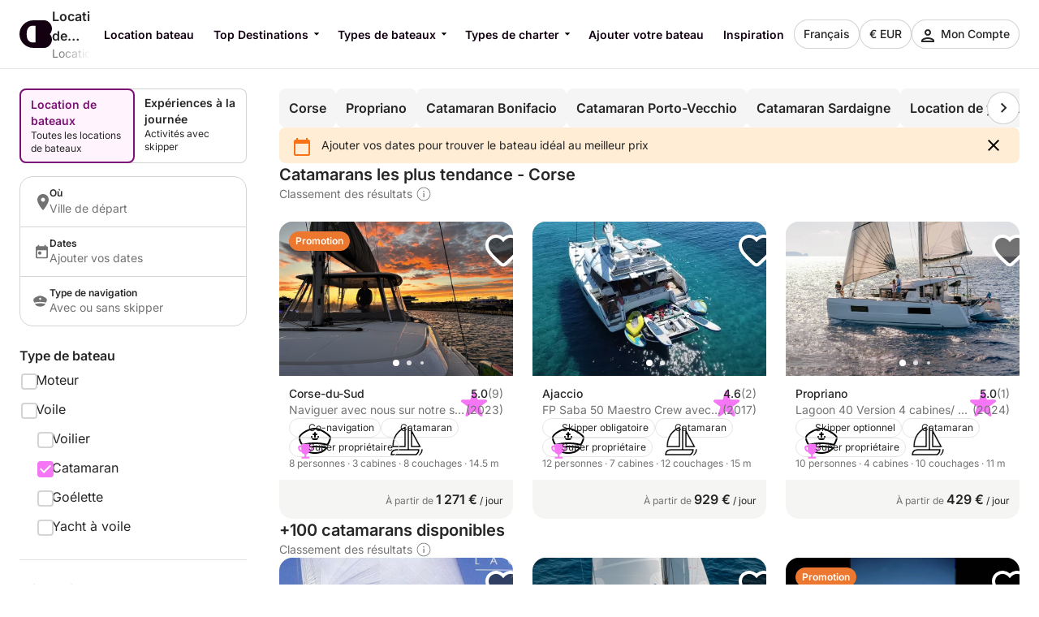

--- FILE ---
content_type: text/html
request_url: https://www.clickandboat.com/location-catamaran/corse
body_size: 62839
content:
<!DOCTYPE html><html lang="fr"><head>
    <meta charset="utf-8">
    <meta content="DPR, Width" http-equiv="Accept-CH">
    <meta content="#F5F5F5" name="theme-color">
    <link href="https://assets.clickandboat.com/frontend-assets/master/assets/images/favicon/CAB/new-favicon.ico" rel="icon" sizes="any">
    <link href="https://assets.clickandboat.com/frontend-assets/master/assets/images/favicon/CAB/new-icon.svg" rel="icon" type="image/svg+xml">
    <link href="https://assets.clickandboat.com/frontend-assets/master/assets/images/favicon/CAB/new-apple-touch-icon.png" rel="apple-touch-icon">
    <base href="/">
    <meta content="width=device-width, initial-scale=1.0, minimum-scale=1.0, maximum-scale=1.0, user-scalable=no, viewport-fit=cover" name="viewport">
    <meta content="index, follow, noodp, noydir" name="robots">

    <link href="https://o417216.ingest.sentry.io" rel="preconnect">

    <link href="https://static1.clickandboat.com" rel="preconnect">
    
  <link rel="stylesheet" href="https://assets.clickandboat.com/frontend-assets/master/styles.29fefa4313276d8e.css" crossorigin="anonymous"><link rel="stylesheet" href="https://assets.clickandboat.com/frontend-assets/master/theme.CAB.0345810a69d4c00d.css" crossorigin="anonymous"><link href="https://surveys-static-prd.survicate-cdn.com/fonts/fonts.css" rel="stylesheet" type="text/css"><style id="survicate-core-styles" nonce>.sr-only{border:0;clip:rect(0,0,0,0);height:1px;margin:-1px;overflow:hidden;padding:0;position:absolute;white-space:nowrap;width:1px}#survicate-box h1,#survicate-box h2,#survicate-box h3,#survicate-box h4{color:#29292a;font-weight:400;margin:0 0 16px;padding:0}#survicate-box .h1,#survicate-box h1{font-size:24px}#survicate-box .h2,#survicate-box h2{font-size:18px}#survicate-box .h3,#survicate-box h3{font-size:16px}#survicate-box .h4,#survicate-box h4{font-size:14px}#survicate-box{/*! normalize.css v8.0.0 | MIT License | github.com/necolas/normalize.css */}#survicate-box html{line-height:1.15;-webkit-text-size-adjust:100%}#survicate-box body{margin:0}#survicate-box h1{font-size:2em;margin:.67em 0}#survicate-box hr{box-sizing:content-box;height:0;overflow:visible}#survicate-box pre{font-family:monospace,monospace;font-size:1em}#survicate-box a{background-color:transparent}#survicate-box abbr[title]{border-bottom:none;text-decoration:underline;text-decoration:underline dotted}#survicate-box b,#survicate-box strong{font-weight:bolder}#survicate-box code,#survicate-box kbd,#survicate-box samp{font-family:monospace,monospace;font-size:1em}#survicate-box small{font-size:80%}#survicate-box sub,#survicate-box sup{font-size:75%;line-height:0;position:relative;vertical-align:baseline}#survicate-box sub{bottom:-.25em}#survicate-box sup{top:-.5em}#survicate-box img{border-style:none}#survicate-box button,#survicate-box input,#survicate-box optgroup,#survicate-box select,#survicate-box textarea{font-family:inherit;font-size:100%;line-height:1.15;margin:0}#survicate-box button,#survicate-box input{overflow:visible}#survicate-box button,#survicate-box select{text-transform:none}#survicate-box [type=button],#survicate-box [type=reset],#survicate-box [type=submit],#survicate-box button{-webkit-appearance:button}#survicate-box [type=button]::-moz-focus-inner,#survicate-box [type=reset]::-moz-focus-inner,#survicate-box [type=submit]::-moz-focus-inner,#survicate-box button::-moz-focus-inner{border-style:none;padding:0}#survicate-box [type=button]:-moz-focusring,#survicate-box [type=reset]:-moz-focusring,#survicate-box [type=submit]:-moz-focusring,#survicate-box button:-moz-focusring{outline:1px dotted ButtonText}#survicate-box fieldset{padding:.35em .75em .625em}#survicate-box legend{box-sizing:border-box;color:inherit;display:table;max-width:100%;padding:0;white-space:normal}#survicate-box progress{vertical-align:baseline}#survicate-box textarea{overflow:auto}#survicate-box [type=checkbox],#survicate-box [type=radio]{box-sizing:border-box;padding:0}#survicate-box [type=number]::-webkit-inner-spin-button,#survicate-box [type=number]::-webkit-outer-spin-button{height:auto}#survicate-box [type=search]{-webkit-appearance:textfield;outline-offset:-2px}#survicate-box [type=search]::-webkit-search-decoration{-webkit-appearance:none}#survicate-box ::-webkit-file-upload-button{-webkit-appearance:button;font:inherit}#survicate-box details{display:block}#survicate-box summary{display:list-item}#survicate-box [hidden],#survicate-box template{display:none}#survicate-box .sv__answer-hint{font-size:12px;font-weight:600;line-height:20px;margin-bottom:8px;text-align:left}#survicate-box .sv__answer-hint+.sv__choice-button-wrapper{margin-top:8px}#survicate-box .sv__multiple-choice .sv__choice-button .sv__textarea-wrapper .sv--color-answer.sv__answer-hint,#survicate-box .sv__single-choice .sv__choice-button .sv__textarea-wrapper .sv--color-answer.sv__answer-hint{font-size:14px;font-weight:600}#survicate-box .sv__footer{display:inline-block;font-size:11px;padding:0 5px}#survicate-box .sv__labels{display:flex;justify-content:space-between;margin:24px 0}#survicate-box .sv__labels .sv__label{font-size:12px}#survicate-box .sv__labels .sv__label--left{margin-right:5px}#survicate-box .sv__labels .sv__label--right{margin-left:5px}#survicate-box .sv__progress-bar{height:4px;left:0;position:absolute;top:0;width:100%}#survicate-box .sv__progress-bar>div{height:100%}#survicate-box .sv__position{margin:0 10px 0 20px}#survicate-box .sv__opened-in-new-tab{align-items:center;display:flex;flex-direction:column;height:100vh;justify-content:center;text-align:center}:host #survicate-box .sv__opened-in-new-tab{height:100%}#survicate-box .sv__opened-in-new-tab p{font-size:21px}#survicate-box .sv__branded-footer,#survicate-box .sv__branded-footer__content{align-items:center;display:flex}#survicate-box .sv__branded-footer{justify-content:center}#survicate-box .sv__branded-footer:before{border-top:1px solid #c2cbcb;content:"";left:24px;position:absolute;transform:translateY(-39px);width:calc(100% - 48px)}#survicate-box .sv__branded-footer__content{transform:translateX(16px)}#survicate-box .sv__branded-footer__content .sv__branded-footer__text{color:#7f8c8d;font-size:12px}#survicate-box .sv__branded-footer__content .sv__survicate-wordmark{height:10px}#survicate-box .sv__disclaimer{padding-top:16px;text-align:left}#survicate-box .sv__disclaimer__body{border-top-style:solid;border-top-width:1px;padding-bottom:16px;padding-top:16px}#survicate-box .sv__disclaimer__text,#survicate-box .sv__disclaimer__title{font-size:12px;margin:0;overflow-wrap:break-word}#survicate-box .sv__disclaimer__text a,#survicate-box .sv__disclaimer__text b,#survicate-box .sv__disclaimer__text em,#survicate-box .sv__disclaimer__text i,#survicate-box .sv__disclaimer__text strong,#survicate-box .sv__disclaimer__title a,#survicate-box .sv__disclaimer__title b,#survicate-box .sv__disclaimer__title em,#survicate-box .sv__disclaimer__title i,#survicate-box .sv__disclaimer__title strong{color:inherit;font-size:inherit}#survicate-box .sv__disclaimer__text a,#survicate-box .sv__disclaimer__title a{cursor:pointer;text-decoration:underline}#survicate-box .sv__disclaimer__title{font-weight:600;padding-bottom:8px}#survicate-box .sv__rtl-lang .sv__disclaimer,#survicate-box .sv__rtl-lang .sv__disclaimer__body{text-align:right}#survicate-box .sv__tooltip-container{display:inline-block;position:relative}#survicate-box .sv__tooltip-container .sv__tooltip{background-color:#000;border-radius:4px;bottom:120%;color:#fff;font-size:14px;height:40px;left:50%;padding:8px 12px;position:absolute;text-align:center;transform:translateX(-50%);transition:opacity .2s ease-in-out;white-space:nowrap;z-index:2147483647}#survicate-box .sv__tooltip-container .sv__tooltip--with-caret.sv__tooltip:after{border:6px solid transparent;border-top-color:#000;content:"";left:50%;position:absolute;top:100%;transform:translateX(-50%)}#survicate-box .sv__confirmation.sv__confirmation--disclaimer{align-items:center;border-radius:0;border-top:1px solid;display:flex;margin:0;padding:16px 0}#survicate-box .sv__confirmation.sv__confirmation--disclaimer .checkbox-label{width:auto}#survicate-box .sv__confirmation.sv__confirmation--disclaimer .sv__checkbox{margin-left:0;transform:none}#survicate-box .sv__confirmation .sv__checkbox{min-width:20px}#survicate-box .sv__confirmation .sv__confirmation__agreement-label{overflow-wrap:break-word;overflow-x:auto}#survicate-box .sv__confirmation .sv__confirmation__agreement-label a,#survicate-box .sv__confirmation .sv__confirmation__agreement-label b,#survicate-box .sv__confirmation .sv__confirmation__agreement-label i,#survicate-box .sv__confirmation .sv__confirmation__agreement-label strong{color:inherit;font-size:inherit}#survicate-box .sv__confirmation .sv__confirmation__agreement-label a{cursor:pointer;text-decoration:underline}#survicate-box .sv__contact-form .sv__disclaimer .sv__confirmation.sv__confirmation--disclaimer{padding:16px 0}#survicate-box .sv__rtl-lang .sv__confirmation.sv__confirmation--disclaimer .sv__checkbox{margin-left:10px}#survicate-box .sv__point-image{border-radius:6px;height:auto}#survicate-box .sv__point-image__container{display:flex;justify-content:center;position:relative}#survicate-box .sv__point-image__container img{max-width:100%}#survicate-box .sv__point-image__container--loading{margin:20px 0;width:100%}@keyframes spinnerRotation{to{transform:rotate(1turn)}}#survicate-box .sv__spinner{left:0;position:absolute;text-align:center;top:50%;transform:translateY(-50%);width:100%;z-index:100}#survicate-box .sv__spinner:before{animation:spinnerRotation .9s linear infinite;aspect-ratio:1;border-radius:50%;border-style:solid;border-width:4px;box-sizing:border-box;content:"";display:inline-block;height:30px}#survicate-box .sv__submit-button__wrapper{display:flex}#survicate-box .sv__submit-button__wrapper .sv__navigation-button{margin:initial}#survicate-box .sv__submit-button__wrapper .sv__navigation-button--back{margin-right:16px}#survicate-box .sv__submit-button__wrapper .sv__submit-button.sv__navigation-button{overflow:auto;word-break:break-word}#survicate-box .sv__submit-button__wrapper .sv__submit-button.sv__navigation-button.sv__navigation-button--back{margin-right:16px}#survicate-box .sv__submit-button__wrapper .sv__submit-button.sv__navigation-button.sv__navigation-button--back .sv__navigation-button__arrow{border-style:solid;border-width:0 2px 2px 0;display:block;transform:rotate(135deg)}#survicate-box.sv__position-mobile .sv__navigation-button{width:48%}#survicate-box.sv__position-mobile .sv__navigation-button .sv__navigation-button__text{max-width:48%}#survicate-box.sv__position-mobile .sv__navigation-button:first-child{margin-left:0}#survicate-box.sv__position-mobile .sv__navigation-button:last-child{margin-right:0}#survicate-box .sv__dot-loader-container{border-top:1px solid;display:flex;justify-content:center;width:100%}#survicate-box .sv__dot-loader{display:flex;justify-content:space-between;margin:16px 0;width:13px}#survicate-box .sv__dot-loader__dot{animation:growShrink 1s infinite;border-radius:50%;height:3px;width:3px}#survicate-box .sv__dot-loader__dot:nth-child(2){animation-delay:.2s}#survicate-box .sv__dot-loader__dot:nth-child(3){animation-delay:.4s}@keyframes growShrink{0%,to{transform:scale(1)}50%{transform:scale(1.333)}}#survicate-box .sv__notification-banner{align-items:center;background-color:#fff1d7;display:flex;height:64px;padding:16px 20px}#survicate-box .sv__notification-banner__text{color:#664a16}#survicate-box .sv__choice-button{overflow-wrap:break-word}#survicate-box .sv__choice-button .sv__textarea{font-size:14px}#survicate-box .sv__rtl-lang .sv__choice-button-wrapper .sv__choice-button{text-align:right}#survicate-box .sv__date{border:2px solid transparent;border-radius:6px;display:block;justify-content:flex-start}#survicate-box .sv__date__input{background-color:transparent;border:none;font-weight:400}#survicate-box .sv__date__input:focus{border-color:transparent!important}#survicate-box .sv__date.sv__invalid{background-color:#ffedea!important;border-style:solid;border-width:2px}#survicate-box .sv__date.sv__invalid.focused{border-color:#e33a22!important}#survicate-box .sv__date.sv__invalid .sv__date__input{background-color:transparent}#survicate-box .sv__date.sv__invalid .sv__date__separator{color:#e33a22!important}#survicate-box .sv__dropdown__wrapper{margin:25px auto 0;position:relative}#survicate-box .sv__dropdown__wrapper .sv__select-buttons .sv__select-icon{align-items:center;display:flex;height:44px;justify-content:center;right:0;top:2px;width:46px}#survicate-box .sv__dropdown__wrapper .sv__select-buttons .sv__select-icon.sv__select__clear-input{right:0;top:0}#survicate-box .sv__dropdown__wrapper .sv__select input{cursor:text}#survicate-box .sv__dropdown__wrapper .sv__select input:focus{padding:14px}#survicate-box .sv__dropdown__wrapper .sv__select input,#survicate-box .sv__dropdown__wrapper .sv__select input:focus{padding-right:48px;text-overflow:ellipsis}#survicate-box .sv__dropdown__wrapper .sv__select .sv__caret svg{transform:scale(1.5)}#survicate-box .sv__dropdown__wrapper .sv__select--open .sv__caret svg{transform:scale(1.5) rotate(180deg) translateY(2px)}#survicate-box .sv__dropdown__wrapper .sv__select .sv__select-list{margin-top:8px}#survicate-box .sv__dropdown__wrapper .sv__validation{top:11px}@media(max-width:1181px){#survicate-box .sv-box-child .sv__dropdown__wrapper .sv__validation{top:-26px}}#survicate-box .sv__nps .sv__buttons{display:flex;justify-content:space-between}#survicate-box .sv__nps--vertical{margin:auto;width:100%}#survicate-box .sv__rating{text-align:center}#survicate-box .sv__rating__wrapper{flex-direction:column;margin:0 auto}#survicate-box .sv__rating__wrapper .sv__buttons{flex-direction:row}#survicate-box .sv__rating__wrapper .sv__buttons .sv__button{background:none;margin-bottom:0;margin-top:0;padding:0}#survicate-box .sv__rating__wrapper .sv__buttons .sv__button:first-child{margin-left:0}#survicate-box .sv__rating__wrapper .sv__buttons .sv__button:last-child{margin-right:0}#survicate-box .sv__rating__wrapper .sv__buttons .sv__button--selected{border:none}#survicate-box .sv__rating__number{font-weight:400}#survicate-box .sv__smiley-scale{margin:auto;text-align:center}#survicate-box .sv__smiley-scale .sv__selected{transform:scale(1.2)}#survicate-box .sv__smiley-scale.sv__three-smileys{text-align:center}#survicate-box .sv__smiley-scale.sv__three-smileys .sv__smiley-scale__buttons .sv__smiley-scale__button:first-child{margin-right:22px}#survicate-box .sv__smiley-scale.sv__three-smileys .sv__smiley-scale__buttons .sv__smiley-scale__button:last-child{margin-left:22px}#survicate-box .sv__smiley-scale__wrapper{display:inline-flex;flex-direction:column;margin:0 auto}#survicate-box .sv__smiley-scale__buttons{display:flex;justify-content:center}#survicate-box .sv__smiley-scale__button{background:none;border-radius:50%;height:59px;margin:0 20px;padding:0;transition:transform .2s ease-out;width:59px}#survicate-box .sv__smiley-scale__button:first-child{margin-left:0}#survicate-box .sv__smiley-scale__button:last-child{margin-right:0}#survicate-box .sv__smiley-scale__button:hover{transform:scale(1.1)}#survicate-box .sv__smiley-scale__icon-container{background-repeat:no-repeat;background-size:contain;display:block;height:100%;position:relative;width:100%}#survicate-box .sv__matrix-widget .sv__choice-button-wrapper .sv__textarea-wrapper{height:max-content;padding-bottom:0}#survicate-box .sv__matrix-widget .sv__matrix-dropdown__wrapper .sv__matrix-animation-wrapper{box-sizing:border-box}#survicate-box .sv__matrix-widget .sv__matrix-dropdown__wrapper .sv__matrix-dropdown{height:unset;justify-content:space-between;margin-bottom:8px;min-height:64px;padding:16px}#survicate-box .sv__matrix-widget .sv__matrix-dropdown__wrapper .sv__matrix-dropdown .sv__matrix-answer{overflow:hidden;width:inherit}#survicate-box .sv__matrix-widget .sv__matrix-dropdown__wrapper .sv__matrix-dropdown .sv__matrix-answer .sv__answer-text,#survicate-box .sv__matrix-widget .sv__matrix-dropdown__wrapper .sv__matrix-dropdown .sv__matrix-answer .sv__matrix-answer--selected{overflow:inherit;text-overflow:ellipsis;white-space:normal;width:95%}#survicate-box .sv__matrix-widget .sv__matrix-dropdown__wrapper .sv__matrix-dropdown .sv__matrix-answer--selected{font-size:12px}#survicate-box .sv__matrix-widget .sv__matrix-dropdown__wrapper .sv__matrix-dropdown .sv__caret{align-items:center;display:flex;height:24px;justify-content:center;width:24px}#survicate-box .sv__matrix-widget .sv__matrix-dropdown__wrapper .sv__matrix-dropdown .sv__caret svg{height:12px;transform:rotate(180deg);width:20px}#survicate-box .sv__matrix-widget .sv__matrix-dropdown__wrapper .sv__matrix-dropdown--closed.sv__choice-button{height:64px}#survicate-box .sv__matrix-widget .sv__matrix-dropdown__wrapper .sv__matrix-dropdown--closed.sv__choice-button svg{transform:none}#survicate-box .sv__matrix-widget .sv__matrix-dropdown__wrapper .sv__matrix-dropdown--closed.sv__choice-button .sv__matrix-answer .sv__answer-text,#survicate-box .sv__matrix-widget .sv__matrix-dropdown__wrapper .sv__matrix-dropdown--closed.sv__choice-button .sv__matrix-answer--selected{white-space:nowrap}#survicate-box .sv__matrix-row{border:2px solid transparent;border-radius:6px;display:flex;gap:5px;margin-bottom:12px;min-height:50px;padding:11px 0}#survicate-box .sv__matrix-row.sv__selected .sv__matrix-cell div{font-weight:600}#survicate-box .sv__matrix-row.sv__matrix-header{background-color:transparent}#survicate-box .sv__matrix-row:not(:first-child) .sv__matrix-cell:not(:first-child){cursor:pointer}#survicate-box .sv__matrix-cell{align-items:center;color:#7f8c8d;display:flex;flex-basis:50px;flex-grow:1;font-size:14px;font-weight:400;justify-content:center;text-align:center}#survicate-box .sv__matrix-cell:first-child{flex-basis:30%;justify-content:flex-start;padding:0 20px;text-align:left;word-break:break-word}#survicate-box .sv__matrix-cell .sv__checkbox{margin:0}#survicate-box .sv__matrix-cell .sv__checkbox.sv__circle{background-clip:content-box;border-style:solid;border-width:2px;padding:4px}#survicate-box .sv__ie .sv__matrix-cell{height:40px}#survicate-box .sv__matrix-widget .sv__matrix-dropdown__wrapper .sv__matrix-dropdown{display:flex}#survicate-box .sv-box-child.sv-mobile{font-size:16px}@media only screen and (max-device-width:812px)and (-webkit-min-device-pixel-ratio:3)and (orientation:landscape),only screen and (max-width:767px){#survicate-box .sv-box-child:not(.sv-tablet):not(.sv-desktop){font-size:16px}}@media only screen and (min-width:768px)and (-webkit-max-device-pixel-ratio:2),only screen and (min-width:813px){#survicate-box .sv-box-child:not(.sv-mobile) .sv__matrix-widget{max-width:256px}}#survicate-box .sv-box-child.sv-desktop .sv__matrix-widget,#survicate-box .sv-box-child.sv-tablet .sv__matrix-widget{max-width:256px}#survicate-box .sv__survey .sv__contact-form-field.sv__invalid .sv__input:focus{background-color:#ffedea!important;border-color:#c00!important;color:#e33a22!important}#survicate-box .sv__text-question .sv__text-container{position:relative}#survicate-box .sv__text-question .sv__text-container .sv__textarea.sv__has-followup-questions{margin-bottom:4px}#survicate-box .sv__text-question .sv__text-input-stats{display:flex;justify-content:flex-end;text-align:right}#survicate-box .sv__text-question .sv__text-input-stats-text{font-size:12px}#survicate-box .sv__text-question .sv__follow-up{border-top:1px solid}#survicate-box .sv__text-question .sv__follow-up .sv__point-text{margin-top:16px}#survicate-box .sv__buttons{display:flex;justify-content:center}#survicate-box .sv__buttons .sv__button{border-radius:6px}#survicate-box .sv__buttons--vertical.sv__buttons{display:flex;flex-direction:column-reverse;width:100%}#survicate-box .sv__buttons--vertical.sv__buttons .sv__button{border:none;font-weight:400;height:48px;margin:0 0 8px;overflow-wrap:break-word;width:100%}#survicate-box .sv__buttons--vertical.sv__buttons .sv__button--selected,#survicate-box .sv__buttons--vertical.sv__buttons .sv__button:active{border-style:solid;border-width:2px;font-weight:600}#survicate-box .sv__buttons--vertical.sv__buttons .sv__button--selected svg,#survicate-box .sv__buttons--vertical.sv__buttons .sv__button:active svg{margin-bottom:0}#survicate-box .sv__buttons__answer{overflow-wrap:break-word;overflow-x:auto}#survicate-box .sv__checkbox{cursor:pointer;display:inline-block;height:20px;margin-right:10px;position:relative;width:20px}#survicate-box .sv__checkbox.sv__circle{border-radius:50%}#survicate-box .sv__checkbox.sv__circle .sv__tick{border-radius:100%;height:5px;left:6px;top:4px;width:5px}#survicate-box .sv__checkbox.sv__circle label:after{background:initial;border:initial;height:auto;left:auto;position:static;top:auto;width:auto}#survicate-box .sv__checkbox.sv__square{border-radius:4px;border-style:solid;border-width:2px;margin-top:1px;transition:background-color .3s cubic-bezier(.4,0,.23,1)}#survicate-box .sv__checkbox.sv__square:after{border-radius:100%;content:"";height:36px;left:-10px;position:absolute;top:-10px;width:36px}#survicate-box .sv__checkbox.sv__square svg{border-radius:3px;height:100%;position:absolute;transform:scale(1.2);width:100%}#survicate-box .sv__checkbox .sv__tick{display:none;display:block;position:absolute}#survicate-box .sv__checkbox.sv__circle .sv__tick{background-color:#fff;display:none;height:8px;top:6px;width:8px}#survicate-box .sv__rtl-lang .sv__checkbox{margin-left:10px;margin-right:0}#survicate-box .sv__hide-input{height:0;opacity:0;pointer-events:none;position:absolute;width:0}#survicate-box .sv__outline .sv__checkbox.sv__checkbox--focused{box-shadow:0 0 0 8px rgba(26,109,85,.2);outline:2px solid #6f27f6}#survicate-box .sv__select{border-radius:6px;position:relative;width:100%;z-index:1}#survicate-box .sv__select-icon{position:absolute;right:16px;top:10px}#survicate-box .sv__select input{border-radius:6px;cursor:pointer;font-size:16px;font-weight:400;padding:16px;width:100%}#survicate-box .sv__select--open{border-bottom-left-radius:0;border-bottom-right-radius:0;border-top-left-radius:6px;border-top-right-radius:6px;z-index:100}#survicate-box .sv__select .sv__clear-input-icon{background:none;font-weight:600}#survicate-box .sv__select .sv__caret{background:none;border:none;cursor:pointer}#survicate-box .sv__select .sv__select-list{border-bottom-left-radius:6px;border-bottom-right-radius:6px;border-top-left-radius:0;border-top-right-radius:0;list-style:none;margin:0;max-height:180px;overflow:auto;padding:0;position:absolute;width:100%;z-index:100}#survicate-box .sv__select .sv__select-list .sv__select-button{border:none;border-radius:0;font-size:inherit;font-weight:400;height:auto;overflow-wrap:break-word;padding:10px 16px;text-align:left;transition:none;width:100%}#survicate-box .sv__select.sv-invalid{border:none}#survicate-box .sv__select.sv-invalid input,#survicate-box .sv__select.sv-invalid input:focus{background-color:#ffedea!important;border:2px;border-color:#e33a22!important;border-style:solid;color:#e33a22!important;padding:14px}#survicate-box .sv__select.sv-invalid+.sv__submit-button__wrapper{visibility:visible}#survicate-box .sv__outline .sv__select-list .sv__select-button.sv__select-button--focused{outline:2px solid #6f27f6;outline-offset:-4px}#survicate-box .sv__rtl-lang .sv__dropdown__wrapper .sv__select-list .sv__select-button{text-align:right}#survicate-box .sv__rtl-lang .sv__dropdown__wrapper .sv__select-icon{left:16px;right:unset}#survicate-box .sv__rtl-lang .sv__dropdown__wrapper .sv__select-icon.sv__select__clear-input{left:0}#survicate-box .sv__rtl-lang .sv__dropdown__wrapper .sv__select .sv__input{padding-right:16px}#survicate-box .sv__validation{align-items:center;background-color:#e33a22;border-radius:4px;display:flex;left:100%;padding:5px 6px;position:absolute;top:36px;white-space:nowrap;width:max-content}#survicate-box .sv__validation__message{color:#fff;font-size:12px;margin-left:3px}#survicate-box .sv__validation:after{border-color:transparent #e33a22 transparent transparent;border-style:solid;border-width:4px 8px 4px 0;content:" ";height:0;left:-7px;position:absolute;top:9px;width:0}#survicate-box .sv__survey .sv__invalid input{background-color:#ffedea!important;color:#e33a22!important}#survicate-box .sv__survey .sv__invalid input:focus{border-color:#e33a22;border-width:2px}@media(max-width:1181px){#survicate-box .sv-box-child .sv__validation{left:auto;right:0;top:1px}#survicate-box .sv-box-child .sv__validation:after{border-color:#e33a22 transparent transparent;border-width:8px 4px 0;bottom:-8px;left:auto;right:10px;top:auto}}:host #survicate-box .sv-mobile .sv__validation{left:auto;right:0;top:1px}:host #survicate-box .sv-mobile .sv__validation:after{border-color:#e33a22 transparent transparent;border-width:8px 4px 0;bottom:-8px;left:auto;right:10px;top:auto}#survicate-box .sv__comment-field{border:2px solid;border-radius:6px;margin-bottom:16px;padding:4px 8px}#survicate-box .sv__comment-field .sv__textarea{border:2px solid transparent;border-radius:6px;font-size:14px;margin-top:8px;max-height:200px;min-height:80px;padding:8px;resize:none;width:100%}#survicate-box .sv__comment-field__label{display:block;font-size:14px;font-weight:600;margin-top:4px;text-align:left;word-break:break-word}#survicate-box .sv__comment-field__label span{font-size:14px;font-weight:600}#survicate-box .sv__rtl-lang .sv__comment-field__label{text-align:right}#survicate-box .sv__point .sv__point-description a,#survicate-box .sv__point .sv__point-description b,#survicate-box .sv__point .sv__point-description em,#survicate-box .sv__point .sv__point-description h1,#survicate-box .sv__point .sv__point-description h2,#survicate-box .sv__point .sv__point-description h3,#survicate-box .sv__point .sv__point-description h4,#survicate-box .sv__point .sv__point-description h5,#survicate-box .sv__point .sv__point-description i,#survicate-box .sv__point .sv__point-description small,#survicate-box .sv__point .sv__point-description strong,#survicate-box .sv__point .sv__point-question a,#survicate-box .sv__point .sv__point-question b,#survicate-box .sv__point .sv__point-question em,#survicate-box .sv__point .sv__point-question h1,#survicate-box .sv__point .sv__point-question h2,#survicate-box .sv__point .sv__point-question h3,#survicate-box .sv__point .sv__point-question h4,#survicate-box .sv__point .sv__point-question h5,#survicate-box .sv__point .sv__point-question i,#survicate-box .sv__point .sv__point-question small,#survicate-box .sv__point .sv__point-question strong,#survicate-box .sv__point .sv__point-wrapper a,#survicate-box .sv__point .sv__point-wrapper b,#survicate-box .sv__point .sv__point-wrapper em,#survicate-box .sv__point .sv__point-wrapper h1,#survicate-box .sv__point .sv__point-wrapper h2,#survicate-box .sv__point .sv__point-wrapper h3,#survicate-box .sv__point .sv__point-wrapper h4,#survicate-box .sv__point .sv__point-wrapper h5,#survicate-box .sv__point .sv__point-wrapper i,#survicate-box .sv__point .sv__point-wrapper small,#survicate-box .sv__point .sv__point-wrapper strong{color:inherit}#survicate-box .sv__point .sv__point-description a.sv__social-button,#survicate-box .sv__point .sv__point-description b.sv__social-button,#survicate-box .sv__point .sv__point-description em.sv__social-button,#survicate-box .sv__point .sv__point-description h1.sv__social-button,#survicate-box .sv__point .sv__point-description h2.sv__social-button,#survicate-box .sv__point .sv__point-description h3.sv__social-button,#survicate-box .sv__point .sv__point-description h4.sv__social-button,#survicate-box .sv__point .sv__point-description h5.sv__social-button,#survicate-box .sv__point .sv__point-description i.sv__social-button,#survicate-box .sv__point .sv__point-description small.sv__social-button,#survicate-box .sv__point .sv__point-description strong.sv__social-button,#survicate-box .sv__point .sv__point-question a.sv__social-button,#survicate-box .sv__point .sv__point-question b.sv__social-button,#survicate-box .sv__point .sv__point-question em.sv__social-button,#survicate-box .sv__point .sv__point-question h1.sv__social-button,#survicate-box .sv__point .sv__point-question h2.sv__social-button,#survicate-box .sv__point .sv__point-question h3.sv__social-button,#survicate-box .sv__point .sv__point-question h4.sv__social-button,#survicate-box .sv__point .sv__point-question h5.sv__social-button,#survicate-box .sv__point .sv__point-question i.sv__social-button,#survicate-box .sv__point .sv__point-question small.sv__social-button,#survicate-box .sv__point .sv__point-question strong.sv__social-button,#survicate-box .sv__point .sv__point-wrapper a.sv__social-button,#survicate-box .sv__point .sv__point-wrapper b.sv__social-button,#survicate-box .sv__point .sv__point-wrapper em.sv__social-button,#survicate-box .sv__point .sv__point-wrapper h1.sv__social-button,#survicate-box .sv__point .sv__point-wrapper h2.sv__social-button,#survicate-box .sv__point .sv__point-wrapper h3.sv__social-button,#survicate-box .sv__point .sv__point-wrapper h4.sv__social-button,#survicate-box .sv__point .sv__point-wrapper h5.sv__social-button,#survicate-box .sv__point .sv__point-wrapper i.sv__social-button,#survicate-box .sv__point .sv__point-wrapper small.sv__social-button,#survicate-box .sv__point .sv__point-wrapper strong.sv__social-button{color:#fff}#survicate-box .sv__point .sv__point-description a.sv__social-button--disabled,#survicate-box .sv__point .sv__point-description b.sv__social-button--disabled,#survicate-box .sv__point .sv__point-description em.sv__social-button--disabled,#survicate-box .sv__point .sv__point-description h1.sv__social-button--disabled,#survicate-box .sv__point .sv__point-description h2.sv__social-button--disabled,#survicate-box .sv__point .sv__point-description h3.sv__social-button--disabled,#survicate-box .sv__point .sv__point-description h4.sv__social-button--disabled,#survicate-box .sv__point .sv__point-description h5.sv__social-button--disabled,#survicate-box .sv__point .sv__point-description i.sv__social-button--disabled,#survicate-box .sv__point .sv__point-description small.sv__social-button--disabled,#survicate-box .sv__point .sv__point-description strong.sv__social-button--disabled,#survicate-box .sv__point .sv__point-question a.sv__social-button--disabled,#survicate-box .sv__point .sv__point-question b.sv__social-button--disabled,#survicate-box .sv__point .sv__point-question em.sv__social-button--disabled,#survicate-box .sv__point .sv__point-question h1.sv__social-button--disabled,#survicate-box .sv__point .sv__point-question h2.sv__social-button--disabled,#survicate-box .sv__point .sv__point-question h3.sv__social-button--disabled,#survicate-box .sv__point .sv__point-question h4.sv__social-button--disabled,#survicate-box .sv__point .sv__point-question h5.sv__social-button--disabled,#survicate-box .sv__point .sv__point-question i.sv__social-button--disabled,#survicate-box .sv__point .sv__point-question small.sv__social-button--disabled,#survicate-box .sv__point .sv__point-question strong.sv__social-button--disabled,#survicate-box .sv__point .sv__point-wrapper a.sv__social-button--disabled,#survicate-box .sv__point .sv__point-wrapper b.sv__social-button--disabled,#survicate-box .sv__point .sv__point-wrapper em.sv__social-button--disabled,#survicate-box .sv__point .sv__point-wrapper h1.sv__social-button--disabled,#survicate-box .sv__point .sv__point-wrapper h2.sv__social-button--disabled,#survicate-box .sv__point .sv__point-wrapper h3.sv__social-button--disabled,#survicate-box .sv__point .sv__point-wrapper h4.sv__social-button--disabled,#survicate-box .sv__point .sv__point-wrapper h5.sv__social-button--disabled,#survicate-box .sv__point .sv__point-wrapper i.sv__social-button--disabled,#survicate-box .sv__point .sv__point-wrapper small.sv__social-button--disabled,#survicate-box .sv__point .sv__point-wrapper strong.sv__social-button--disabled{cursor:not-allowed;opacity:.5}#survicate-box .sv__point .sv__point-description b,#survicate-box .sv__point .sv__point-description em,#survicate-box .sv__point .sv__point-description i,#survicate-box .sv__point .sv__point-description strong,#survicate-box .sv__point .sv__point-question b,#survicate-box .sv__point .sv__point-question em,#survicate-box .sv__point .sv__point-question i,#survicate-box .sv__point .sv__point-question strong,#survicate-box .sv__point .sv__point-wrapper b,#survicate-box .sv__point .sv__point-wrapper em,#survicate-box .sv__point .sv__point-wrapper i,#survicate-box .sv__point .sv__point-wrapper strong{font-size:inherit}#survicate-box .sv__point .sv__point-description b,#survicate-box .sv__point .sv__point-description strong,#survicate-box .sv__point .sv__point-question b,#survicate-box .sv__point .sv__point-question strong,#survicate-box .sv__point .sv__point-wrapper b,#survicate-box .sv__point .sv__point-wrapper strong{font-weight:600}#survicate-box .sv__point .sv__point-description small,#survicate-box .sv__point .sv__point-question small,#survicate-box .sv__point .sv__point-wrapper small{font-size:12px}#survicate-box .sv__point .sv__point-description small a,#survicate-box .sv__point .sv__point-description small b,#survicate-box .sv__point .sv__point-description small em,#survicate-box .sv__point .sv__point-description small i,#survicate-box .sv__point .sv__point-description small strong,#survicate-box .sv__point .sv__point-question small a,#survicate-box .sv__point .sv__point-question small b,#survicate-box .sv__point .sv__point-question small em,#survicate-box .sv__point .sv__point-question small i,#survicate-box .sv__point .sv__point-question small strong,#survicate-box .sv__point .sv__point-wrapper small a,#survicate-box .sv__point .sv__point-wrapper small b,#survicate-box .sv__point .sv__point-wrapper small em,#survicate-box .sv__point .sv__point-wrapper small i,#survicate-box .sv__point .sv__point-wrapper small strong{font-size:inherit}#survicate-box *{box-sizing:border-box;font-family:Open sans,sans-serif;font-size:14px;font-weight:400;line-height:normal;outline:none}#survicate-box .sv__outline :focus{outline:2px solid #6f27f6}#survicate-box button{border:none;cursor:pointer;display:inline-block;margin:0;padding:3px}#survicate-box p{margin:0}#survicate-box a{text-decoration:none}#survicate-box .sv-invalid.sv-invalid.sv-invalid{border:1px solid #c00}#survicate-box .sv__overlay,#sv-screenshot-controls .sv__overlay{height:100vh;left:0;position:fixed;top:0;width:100vw;z-index:999995}:host #survicate-box .sv__overlay,:host #sv-screenshot-controls .sv__overlay{height:100%;position:absolute;width:100%}#survicate-box .sv__overlay--dark,#sv-screenshot-controls .sv__overlay--dark{background-color:#000;opacity:.35}#survicate-box .sv__overlay--light,#sv-screenshot-controls .sv__overlay--light{background-color:#fff;opacity:.5}#survicate-box .sv__submit-screenshot-button-container,#sv-screenshot-controls .sv__submit-screenshot-button-container{border-top:1px solid;display:flex;margin:0 auto;width:calc(100% - 48px)}#survicate-box .sv__submit-screenshot-button-container .sv__submit-button__wrapper.sv--border-top-color-question-20,#sv-screenshot-controls .sv__submit-screenshot-button-container .sv__submit-button__wrapper.sv--border-top-color-question-20{margin-left:12px}#survicate-box .sv__submit-screenshot-button-container .sv__submit-button__wrapper.sv--border-top-color-question-20 .sv__navigation-button.sv__navigation-button--back,#survicate-box .sv__submit-screenshot-button-container .sv__submit-button__wrapper.sv--border-top-color-question-20 .sv__navigation-button.sv__submit-button,#sv-screenshot-controls .sv__submit-screenshot-button-container .sv__submit-button__wrapper.sv--border-top-color-question-20 .sv__navigation-button.sv__navigation-button--back,#sv-screenshot-controls .sv__submit-screenshot-button-container .sv__submit-button__wrapper.sv--border-top-color-question-20 .sv__navigation-button.sv__submit-button{width:96px}#survicate-box .sv__submit-screenshot-button-container .sv__submit-button__wrapper.sv--border-top-color-question-20 .sv__navigation-button.sv__navigation-button--back,#sv-screenshot-controls .sv__submit-screenshot-button-container .sv__submit-button__wrapper.sv--border-top-color-question-20 .sv__navigation-button.sv__navigation-button--back{margin-right:12px}#survicate-box .sv__screenshot-button-wrapper,#sv-screenshot-controls .sv__screenshot-button-wrapper{display:flex;margin:23px auto 0}#survicate-box .sv__screenshot-button-wrapper .sv__screenshot-button,#sv-screenshot-controls .sv__screenshot-button-wrapper .sv__screenshot-button{height:40px;padding:8px 10px}#survicate-box .sv__color-picker-input-wrapper,#survicate-box .sv__screenshot-button-wrapper,#survicate-box .sv__screenshot-button__close,#sv-screenshot-controls .sv__color-picker-input-wrapper,#sv-screenshot-controls .sv__screenshot-button-wrapper,#sv-screenshot-controls .sv__screenshot-button__close{width:40px}#survicate-box .sv__color-picker-input-wrapper,#survicate-box .sv__screenshot-button-wrapper,#survicate-box .sv__screenshot-button__close,#survicate-box .sv__screenshot-button__save,#sv-screenshot-controls .sv__color-picker-input-wrapper,#sv-screenshot-controls .sv__screenshot-button-wrapper,#sv-screenshot-controls .sv__screenshot-button__close,#sv-screenshot-controls .sv__screenshot-button__save{height:40px}#survicate-box .sv__screenshot-button-overlay,#survicate-box .sv__screenshot-button__action-buttons,#survicate-box .sv__screenshot-button__color-picker,#survicate-box .sv__screenshot-button__remove-wrapper,#sv-screenshot-controls .sv__screenshot-button-overlay,#sv-screenshot-controls .sv__screenshot-button__action-buttons,#sv-screenshot-controls .sv__screenshot-button__color-picker,#sv-screenshot-controls .sv__screenshot-button__remove-wrapper{position:fixed}#survicate-box .sv__screenshot-button__action-buttons,#sv-screenshot-controls .sv__screenshot-button__action-buttons{gap:5px;padding:unset;right:24px;top:24px}#survicate-box .sv__screenshot-button__action-buttons,#survicate-box .sv__screenshot-button__remove,#survicate-box .sv__screenshot-button__save,#sv-screenshot-controls .sv__screenshot-button__action-buttons,#sv-screenshot-controls .sv__screenshot-button__remove,#sv-screenshot-controls .sv__screenshot-button__save{display:inline-flex}#survicate-box .sv__screenshot-button__action-buttons,#survicate-box .sv__screenshot-button__remove-wrapper,#sv-screenshot-controls .sv__screenshot-button__action-buttons,#sv-screenshot-controls .sv__screenshot-button__remove-wrapper{padding-bottom:8px}#survicate-box .sv__screenshot-button__remove,#survicate-box .sv__screenshot-button__save,#sv-screenshot-controls .sv__screenshot-button__remove,#sv-screenshot-controls .sv__screenshot-button__save{align-items:center;gap:10px;padding:5px 10px}#survicate-box .sv__screenshot-button-overlay,#sv-screenshot-controls .sv__screenshot-button-overlay{background:rgba(0,0,0,.2);cursor:crosshair;height:100vh;left:0;top:0;width:100vw}#survicate-box .sv__screenshot-button,#survicate-box .sv__screenshot-button__close,#survicate-box .sv__screenshot-button__remove,#survicate-box .sv__screenshot-button__save,#sv-screenshot-controls .sv__screenshot-button,#sv-screenshot-controls .sv__screenshot-button__close,#sv-screenshot-controls .sv__screenshot-button__remove,#sv-screenshot-controls .sv__screenshot-button__save{border:2px solid}#survicate-box .sv__screenshot-button,#survicate-box .sv__screenshot-button__close,#survicate-box .sv__screenshot-button__color-picker,#survicate-box .sv__screenshot-button__remove,#survicate-box .sv__screenshot-button__save,#sv-screenshot-controls .sv__screenshot-button,#sv-screenshot-controls .sv__screenshot-button__close,#sv-screenshot-controls .sv__screenshot-button__color-picker,#sv-screenshot-controls .sv__screenshot-button__remove,#sv-screenshot-controls .sv__screenshot-button__save{cursor:pointer}#survicate-box .sv__screenshot-button__color-picker,#sv-screenshot-controls .sv__screenshot-button__color-picker{border:none;height:50px;left:24px;top:24px;width:50px}#survicate-box .sv__screenshot-button-overlay,#survicate-box .sv__screenshot-button-overlay__rectangle,#survicate-box .sv__screenshot-button-overlay__rectangles,#survicate-box .sv__screenshot-button__action-buttons,#survicate-box .sv__screenshot-button__color-picker,#survicate-box .sv__screenshot-button__remove,#survicate-box .sv__screenshot-button__remove-wrapper,#survicate-box .sv__screenshot-button__save,#sv-screenshot-controls .sv__screenshot-button-overlay,#sv-screenshot-controls .sv__screenshot-button-overlay__rectangle,#sv-screenshot-controls .sv__screenshot-button-overlay__rectangles,#sv-screenshot-controls .sv__screenshot-button__action-buttons,#sv-screenshot-controls .sv__screenshot-button__color-picker,#sv-screenshot-controls .sv__screenshot-button__remove,#sv-screenshot-controls .sv__screenshot-button__remove-wrapper,#sv-screenshot-controls .sv__screenshot-button__save{z-index:2147483647}#survicate-box .sv__color-picker-input-wrapper,#survicate-box .sv__screenshot-button__close,#survicate-box .sv__screenshot-button__color-picker,#sv-screenshot-controls .sv__color-picker-input-wrapper,#sv-screenshot-controls .sv__screenshot-button__close,#sv-screenshot-controls .sv__screenshot-button__color-picker{align-items:center;display:flex;justify-content:center}#survicate-box .sv__color-picker-input-wrapper,#survicate-box .sv__screenshot-button,#survicate-box .sv__screenshot-button__close,#survicate-box .sv__screenshot-button__color-picker,#survicate-box .sv__screenshot-button__remove,#survicate-box .sv__screenshot-button__save,#sv-screenshot-controls .sv__color-picker-input-wrapper,#sv-screenshot-controls .sv__screenshot-button,#sv-screenshot-controls .sv__screenshot-button__close,#sv-screenshot-controls .sv__screenshot-button__color-picker,#sv-screenshot-controls .sv__screenshot-button__remove,#sv-screenshot-controls .sv__screenshot-button__save{border-radius:5px}#survicate-box .sv__color-picker-input-wrapper,#sv-screenshot-controls .sv__color-picker-input-wrapper{position:relative}#survicate-box .sv__color-picker-input-wrapper .sv__color-picker-input,#sv-screenshot-controls .sv__color-picker-input-wrapper .sv__color-picker-input{cursor:pointer;height:100%;left:0;opacity:0;position:absolute;top:0;width:100%}#survicate-box .sv__point-image,#sv-screenshot-controls .sv__point-image{margin-bottom:24px}#survicate-box .sv__point-image.sv__image-position--bottom,#sv-screenshot-controls .sv__point-image.sv__image-position--bottom{margin-top:16px}#survicate-box.sv__survey--button_link .sv__branded-footer:before,#sv-screenshot-controls.sv__survey--button_link .sv__branded-footer:before{border-top-style:hidden}#survicate-box .sv__footer__wrapper.sv__branded-footer--with-border,#sv-screenshot-controls .sv__footer__wrapper.sv__branded-footer--with-border{background-color:#fff;border-bottom-left-radius:10px;border-bottom-right-radius:10px;padding:23px 0 24px;transform:translateY(16px);width:100%}#survicate-box .sv__footer__wrapper .sv__branded-footer,#sv-screenshot-controls .sv__footer__wrapper .sv__branded-footer{padding-bottom:8px;padding-top:8px;position:unset}#survicate-box .sv__footer__wrapper .sv__branded-footer .sv__survicate-wordmark,#sv-screenshot-controls .sv__footer__wrapper .sv__branded-footer .sv__survicate-wordmark{transform:translate(-8px)}#survicate-box .sv__footer__wrapper .sv__branded-footer .sv__arrow-forward,#sv-screenshot-controls .sv__footer__wrapper .sv__branded-footer .sv__arrow-forward{height:14px;transform:translate(-24px,1px)}#survicate-box .sv__position-mobile .sv__footer__wrapper.sv__branded-footer--with-border,#sv-screenshot-controls .sv__position-mobile .sv__footer__wrapper.sv__branded-footer--with-border{border-bottom-left-radius:0;border-bottom-right-radius:0}@keyframes slide-out{0%{transform:translateX(0)}to{transform:translateX(-100%)}}@keyframes slide-in{0%{transform:translateX(100%)}to{transform:translateX(0)}}@keyframes slide-down{0%{transform:translateY(0)}to{transform:translateY(100%)}}#survicate-box .sv__survey.sv__micro-theme,#sv-screenshot-controls .sv__survey.sv__micro-theme{border-radius:10px;box-shadow:0 0 10px 5px rgba(41,41,42,.07);display:flex;flex-direction:column;max-height:664px;max-width:304px;min-width:304px;padding:0 0 16px;position:fixed;width:unset;z-index:2147483646}#survicate-box .sv__survey.sv__micro-theme.sv__rtl-lang,#sv-screenshot-controls .sv__survey.sv__micro-theme.sv__rtl-lang{direction:rtl}#survicate-box .sv__survey.sv__micro-theme.sv__survey--hidden,#sv-screenshot-controls .sv__survey.sv__micro-theme.sv__survey--hidden{display:none}#survicate-box .sv__survey.sv__micro-theme.sv__feedback-survey,#sv-screenshot-controls .sv__survey.sv__micro-theme.sv__feedback-survey{border-radius:10px;margin-left:0;margin-right:0;margin-top:0;top:50%;transform:translateY(-50%);z-index:2147483645}#survicate-box .sv__survey.sv__micro-theme.sv__feedback-survey.sv__position-center-right,#sv-screenshot-controls .sv__survey.sv__micro-theme.sv__feedback-survey.sv__position-center-right{right:24px}#survicate-box .sv__survey.sv__micro-theme.sv__feedback-survey.sv__position-center-right.sv__feedback-survey--minimized,#survicate-box .sv__survey.sv__micro-theme.sv__feedback-survey.sv__position-center-right.sv__position-mobile.sv__feedback-survey--mobile.sv__feedback-survey--minimized,#sv-screenshot-controls .sv__survey.sv__micro-theme.sv__feedback-survey.sv__position-center-right.sv__feedback-survey--minimized,#sv-screenshot-controls .sv__survey.sv__micro-theme.sv__feedback-survey.sv__position-center-right.sv__position-mobile.sv__feedback-survey--mobile.sv__feedback-survey--minimized{border-radius:0 0 10px 10px;margin-right:0;right:0;transform:translateY(50%) rotateY(0deg) rotate(90deg);transform-origin:right top}#survicate-box .sv__survey.sv__micro-theme.sv__feedback-survey.sv__position-center-left,#sv-screenshot-controls .sv__survey.sv__micro-theme.sv__feedback-survey.sv__position-center-left{left:24px}#survicate-box .sv__survey.sv__micro-theme.sv__feedback-survey.sv__position-center-left.sv__feedback-survey--minimized,#survicate-box .sv__survey.sv__micro-theme.sv__feedback-survey.sv__position-center-left.sv__position-mobile.sv__feedback-survey--mobile.sv__feedback-survey--minimized,#sv-screenshot-controls .sv__survey.sv__micro-theme.sv__feedback-survey.sv__position-center-left.sv__feedback-survey--minimized,#sv-screenshot-controls .sv__survey.sv__micro-theme.sv__feedback-survey.sv__position-center-left.sv__position-mobile.sv__feedback-survey--mobile.sv__feedback-survey--minimized{border-radius:0 0 10px 10px;left:0;margin-left:0;transform:translateY(-50%) rotate(270deg) translateX(-50%);transform-origin:left top}#survicate-box .sv__survey.sv__micro-theme.sv__feedback-survey.sv__position-mobile.sv__feedback-survey--mobile:not(.sv__feedback-survey--minimized),#sv-screenshot-controls .sv__survey.sv__micro-theme.sv__feedback-survey.sv__position-mobile.sv__feedback-survey--mobile:not(.sv__feedback-survey--minimized){bottom:unset;left:24px;margin-left:0;margin-right:0;max-width:unset;min-width:unset;right:24px;width:calc(100% - 48px)}:host #survicate-box .sv__survey.sv__micro-theme,:host #sv-screenshot-controls .sv__survey.sv__micro-theme{position:absolute}#survicate-box .sv__survey.sv__micro-theme.sv__position-top-left,#survicate-box .sv__survey.sv__micro-theme.sv__position-top-right,#sv-screenshot-controls .sv__survey.sv__micro-theme.sv__position-top-left,#sv-screenshot-controls .sv__survey.sv__micro-theme.sv__position-top-right{top:0}#survicate-box .sv__survey.sv__micro-theme.sv__position-left,#survicate-box .sv__survey.sv__micro-theme.sv__position-right,#sv-screenshot-controls .sv__survey.sv__micro-theme.sv__position-left,#sv-screenshot-controls .sv__survey.sv__micro-theme.sv__position-right{bottom:0}#survicate-box .sv__survey.sv__micro-theme.sv__position-right,#survicate-box .sv__survey.sv__micro-theme.sv__position-top-right,#sv-screenshot-controls .sv__survey.sv__micro-theme.sv__position-right,#sv-screenshot-controls .sv__survey.sv__micro-theme.sv__position-top-right{right:30px}#survicate-box .sv__survey.sv__micro-theme.sv__position-left,#survicate-box .sv__survey.sv__micro-theme.sv__position-top-left,#sv-screenshot-controls .sv__survey.sv__micro-theme.sv__position-left,#sv-screenshot-controls .sv__survey.sv__micro-theme.sv__position-top-left{left:30px}#survicate-box .sv__survey.sv__micro-theme.sv__position-center,#sv-screenshot-controls .sv__survey.sv__micro-theme.sv__position-center{bottom:50%;max-width:608px;right:50%;transform:translate(50%,50%)}#survicate-box .sv__survey.sv__micro-theme.sv__position-fullscreen,#sv-screenshot-controls .sv__survey.sv__micro-theme.sv__position-fullscreen{height:100vh;justify-content:space-between}:host #survicate-box .sv__survey.sv__micro-theme.sv__position-fullscreen,:host #sv-screenshot-controls .sv__survey.sv__micro-theme.sv__position-fullscreen{height:100%}#survicate-box .sv__survey.sv__micro-theme:not(.sv__position-center),#sv-screenshot-controls .sv__survey.sv__micro-theme:not(.sv__position-center){margin:24px -6px}#survicate-box .sv__survey.sv__micro-theme.sv__minimized,#sv-screenshot-controls .sv__survey.sv__micro-theme.sv__minimized{align-items:center;cursor:pointer;display:inline-flex;flex-direction:row;justify-content:space-between;min-height:39px;overflow-wrap:break-word;padding:16px 24px}#survicate-box .sv__survey.sv__micro-theme.sv__minimized.sv__position-center,#sv-screenshot-controls .sv__survey.sv__micro-theme.sv__minimized.sv__position-center{bottom:50%;right:50%;transform:translate(50%);width:auto}#survicate-box .sv__survey.sv__micro-theme.sv__minimized .sv__minimized-symbol,#sv-screenshot-controls .sv__survey.sv__micro-theme.sv__minimized .sv__minimized-symbol{align-items:center;border-radius:6px;display:flex;height:40px;justify-content:center;margin-left:12px;width:40px}#survicate-box .sv__survey.sv__micro-theme.sv__minimized .sv__minimized-symbol:focus,#sv-screenshot-controls .sv__survey.sv__micro-theme.sv__minimized .sv__minimized-symbol:focus{box-shadow:0 0 0 2px #fff,0 0 0 4px #6f27f6;outline:none}#survicate-box .sv__survey.sv__micro-theme.sv__minimized .sv__minimized__text,#sv-screenshot-controls .sv__survey.sv__micro-theme.sv__minimized .sv__minimized__text{width:75%}#survicate-box .sv__survey.sv__micro-theme.sv__survey--nps,#survicate-box .sv__survey.sv__micro-theme.sv__survey--numerical_scale,#survicate-box .sv__survey.sv__micro-theme.sv__survey--rating,#sv-screenshot-controls .sv__survey.sv__micro-theme.sv__survey--nps,#sv-screenshot-controls .sv__survey.sv__micro-theme.sv__survey--numerical_scale,#sv-screenshot-controls .sv__survey.sv__micro-theme.sv__survey--rating{max-width:520px}#survicate-box .sv__survey.sv__micro-theme.sv__survey--matrix,#sv-screenshot-controls .sv__survey.sv__micro-theme.sv__survey--matrix{max-width:unset}#survicate-box .sv__survey.sv__micro-theme.sv__survey--matrix .sv__matrix-wrapper,#sv-screenshot-controls .sv__survey.sv__micro-theme.sv__survey--matrix .sv__matrix-wrapper{max-width:608px;min-width:336px}#survicate-box .sv__survey.sv__micro-theme.sv__survey--finished,#sv-screenshot-controls .sv__survey.sv__micro-theme.sv__survey--finished{width:304px}#survicate-box .sv__survey.sv__micro-theme.sv__survey--finished.sv__survey--branded,#sv-screenshot-controls .sv__survey.sv__micro-theme.sv__survey--finished.sv__survey--branded{background-color:#fff!important;color:#000!important}#survicate-box .sv__survey.sv__micro-theme.sv__survey--slide-out,#sv-screenshot-controls .sv__survey.sv__micro-theme.sv__survey--slide-out{animation-duration:.3s;animation-name:slide-out}#survicate-box .sv__survey.sv__micro-theme.sv__survey--slide-in,#sv-screenshot-controls .sv__survey.sv__micro-theme.sv__survey--slide-in{animation-duration:.3s;animation-name:slide-in}#survicate-box .sv__survey.sv__micro-theme.sv__survey--slide-down,#sv-screenshot-controls .sv__survey.sv__micro-theme.sv__survey--slide-down{animation-duration:.3s;animation-name:slide-down}#survicate-box .sv__micro-theme.sv__survey.sv__mobile-survey.sv__position-fullscreen .sv__point,#sv-screenshot-controls .sv__micro-theme.sv__survey.sv__mobile-survey.sv__position-fullscreen .sv__point{margin:auto 0}#survicate-box .sv__micro-theme .sv__point,#sv-screenshot-controls .sv__micro-theme .sv__point{max-height:none;overflow-y:auto;padding:0}#survicate-box .sv__micro-theme .sv__point::-webkit-scrollbar,#sv-screenshot-controls .sv__micro-theme .sv__point::-webkit-scrollbar{background-color:transparent;width:4px}#survicate-box .sv__micro-theme .sv__point::-webkit-scrollbar-thumb,#sv-screenshot-controls .sv__micro-theme .sv__point::-webkit-scrollbar-thumb{background-color:rgba(0,0,0,.5);border-radius:4px}#survicate-box .sv__micro-theme .sv__point-wrapper,#sv-screenshot-controls .sv__micro-theme .sv__point-wrapper{box-sizing:content-box;overflow:hidden;padding-bottom:0;padding-left:24px;padding-right:24px}#survicate-box .sv__micro-theme .sv__point .sv__point-texts-wrapper,#sv-screenshot-controls .sv__micro-theme .sv__point .sv__point-texts-wrapper{display:flex;flex-direction:column}#survicate-box .sv__micro-theme .sv__point .sv__point-texts-wrapper--image-bottom,#sv-screenshot-controls .sv__micro-theme .sv__point .sv__point-texts-wrapper--image-bottom{flex-direction:column-reverse}#survicate-box .sv__micro-theme .sv__point .sv__point-texts-wrapper .sv__point-text,#sv-screenshot-controls .sv__micro-theme .sv__point .sv__point-texts-wrapper .sv__point-text{hyphens:auto;margin:0 0 8px;overflow-wrap:anywhere;text-align:left}#survicate-box .sv__micro-theme .sv__point .sv__point-texts-wrapper .sv__point-text.sv__point-description,#sv-screenshot-controls .sv__micro-theme .sv__point .sv__point-texts-wrapper .sv__point-text.sv__point-description{font-size:12px;line-height:19px;margin:4px 0}#survicate-box .sv__micro-theme .sv__point .sv__point-texts-wrapper .sv__point-text.sv__point-question,#sv-screenshot-controls .sv__micro-theme .sv__point .sv__point-texts-wrapper .sv__point-text.sv__point-question{font-size:14px;font-weight:600;line-height:22px;margin-bottom:16px}#survicate-box .sv__micro-theme .sv__point .sv__point-texts-wrapper .sv__point-text.sv__point-description a,#survicate-box .sv__micro-theme .sv__point .sv__point-texts-wrapper .sv__point-text.sv__point-question a,#sv-screenshot-controls .sv__micro-theme .sv__point .sv__point-texts-wrapper .sv__point-text.sv__point-description a,#sv-screenshot-controls .sv__micro-theme .sv__point .sv__point-texts-wrapper .sv__point-text.sv__point-question a{font-size:inherit;font-weight:inherit;text-decoration:underline}#survicate-box .sv__micro-theme.sv__rtl-lang .sv__point .sv__point-wrapper .sv__point-text,#sv-screenshot-controls .sv__micro-theme.sv__rtl-lang .sv__point .sv__point-wrapper .sv__point-text{margin-right:4px;text-align:right}#survicate-box .sv__micro-theme .sv__contact-form,#sv-screenshot-controls .sv__micro-theme .sv__contact-form{display:flex;flex-direction:column}#survicate-box .sv__micro-theme .sv__contact-form-field,#sv-screenshot-controls .sv__micro-theme .sv__contact-form-field{border-radius:6px;margin-bottom:8px;margin-top:0;position:relative;width:100%}#survicate-box .sv__micro-theme .sv__contact-form-field:last-child,#sv-screenshot-controls .sv__micro-theme .sv__contact-form-field:last-child{margin-bottom:16px}#survicate-box .sv__micro-theme .sv__contact-form-field .sv__input,#sv-screenshot-controls .sv__micro-theme .sv__contact-form-field .sv__input{border:2px solid transparent;border-radius:4px;box-sizing:border-box;height:40px;outline-offset:3px;padding:0 16px;transition:none;width:100%}#survicate-box .sv__micro-theme .sv__contact-form-field .sv__input:focus,#sv-screenshot-controls .sv__micro-theme .sv__contact-form-field .sv__input:focus{border-style:solid;border-width:2px}#survicate-box .sv__micro-theme .sv__contact-form-field-label,#sv-screenshot-controls .sv__micro-theme .sv__contact-form-field-label{display:block;font-size:14px;font-weight:600;margin-bottom:8px;opacity:1;overflow-wrap:break-word;position:static;transition:opacity .5s}#survicate-box .sv__micro-theme .sv__contact-form-field .checkbox-label,#sv-screenshot-controls .sv__micro-theme .sv__contact-form-field .checkbox-label{margin-left:0;margin-right:0}#survicate-box .sv__micro-theme .sv__contact-form .sv__confirmation,#survicate-box .sv__micro-theme .sv__contact-form-security,#sv-screenshot-controls .sv__micro-theme .sv__contact-form .sv__confirmation,#sv-screenshot-controls .sv__micro-theme .sv__contact-form-security{align-items:center;display:flex;margin-top:16px;min-height:40px;padding:8px 16px}#survicate-box .sv__micro-theme .sv__contact-form .sv__confirmation .sv__checkbox,#survicate-box .sv__micro-theme .sv__contact-form-security .sv__checkbox,#sv-screenshot-controls .sv__micro-theme .sv__contact-form .sv__confirmation .sv__checkbox,#sv-screenshot-controls .sv__micro-theme .sv__contact-form-security .sv__checkbox{margin-right:16px}#survicate-box .sv__micro-theme .sv__contact-form .sv__confirmation .sv__checkbox.sv__square.sv-invalid.sv-nested-bg-bw,#survicate-box .sv__micro-theme .sv__contact-form-security .sv__checkbox.sv__square.sv-invalid.sv-nested-bg-bw,#sv-screenshot-controls .sv__micro-theme .sv__contact-form .sv__confirmation .sv__checkbox.sv__square.sv-invalid.sv-nested-bg-bw,#sv-screenshot-controls .sv__micro-theme .sv__contact-form-security .sv__checkbox.sv__square.sv-invalid.sv-nested-bg-bw{border-style:solid;border-width:2px}#survicate-box .sv__micro-theme .sv__contact-form .sv__confirmation .sv__checkbox.sv__square svg,#survicate-box .sv__micro-theme .sv__contact-form-security .sv__checkbox.sv__square svg,#sv-screenshot-controls .sv__micro-theme .sv__contact-form .sv__confirmation .sv__checkbox.sv__square svg,#sv-screenshot-controls .sv__micro-theme .sv__contact-form-security .sv__checkbox.sv__square svg{position:relative}#survicate-box .sv__micro-theme .sv__contact-form .sv__confirmation .sv__lock-icon,#survicate-box .sv__micro-theme .sv__contact-form-security .sv__lock-icon,#sv-screenshot-controls .sv__micro-theme .sv__contact-form .sv__confirmation .sv__lock-icon,#sv-screenshot-controls .sv__micro-theme .sv__contact-form-security .sv__lock-icon{margin-right:8px;padding-left:2px}#survicate-box .sv__micro-theme .sv__contact-form .sv__confirmation .sv__lock-icon svg,#survicate-box .sv__micro-theme .sv__contact-form-security .sv__lock-icon svg,#sv-screenshot-controls .sv__micro-theme .sv__contact-form .sv__confirmation .sv__lock-icon svg,#sv-screenshot-controls .sv__micro-theme .sv__contact-form-security .sv__lock-icon svg{height:20px;margin-right:8px}#survicate-box .sv__micro-theme .sv__contact-form .sv__confirmation .sv__validation,#survicate-box .sv__micro-theme .sv__contact-form-security .sv__validation,#sv-screenshot-controls .sv__micro-theme .sv__contact-form .sv__confirmation .sv__validation,#sv-screenshot-controls .sv__micro-theme .sv__contact-form-security .sv__validation{bottom:unset;top:-27px}#survicate-box .sv__micro-theme .sv__contact-form-security,#sv-screenshot-controls .sv__micro-theme .sv__contact-form-security{font-size:12px}#survicate-box .sv__micro-theme.sv__rtl-lang .sv__contact-form .sv__contact-form-security .sv__lock-icon,#sv-screenshot-controls .sv__micro-theme.sv__rtl-lang .sv__contact-form .sv__contact-form-security .sv__lock-icon{margin-left:8px;margin-right:0;padding-left:0;padding-right:2px}#survicate-box .sv__micro-theme.sv__rtl-lang .sv__contact-form .sv__contact-form-security .sv__lock-icon svg,#sv-screenshot-controls .sv__micro-theme.sv__rtl-lang .sv__contact-form .sv__contact-form-security .sv__lock-icon svg{margin-left:8px;margin-right:0}#survicate-box .sv__micro-theme.sv__rtl-lang .sv__contact-form .sv__confirmation .sv__checkbox,#sv-screenshot-controls .sv__micro-theme.sv__rtl-lang .sv__contact-form .sv__confirmation .sv__checkbox{margin-right:0}#survicate-box .sv__micro-theme .sv__choice-button,#sv-screenshot-controls .sv__micro-theme .sv__choice-button{align-items:center;border:2px solid transparent;border-radius:6px;cursor:pointer;display:flex;font-weight:400;margin:0;min-height:40px;padding:10px;text-align:left;transition:background-color .3s;width:100%}#survicate-box .sv__micro-theme .sv__choice-button-wrapper,#sv-screenshot-controls .sv__micro-theme .sv__choice-button-wrapper{margin-bottom:8px}#survicate-box .sv__micro-theme .sv__choice-button-wrapper:last-child,#sv-screenshot-controls .sv__micro-theme .sv__choice-button-wrapper:last-child{margin-bottom:16px}#survicate-box .sv__micro-theme .sv__choice-button-question,#sv-screenshot-controls .sv__micro-theme .sv__choice-button-question{align-items:center;display:flex;overflow-x:initial;width:100%}#survicate-box .sv__micro-theme .sv__choice-button-question .sv-bg-bv,#sv-screenshot-controls .sv__micro-theme .sv__choice-button-question .sv-bg-bv{width:auto}#survicate-box .sv__micro-theme .sv__choice-button-question .sv-color-fa,#sv-screenshot-controls .sv__micro-theme .sv__choice-button-question .sv-color-fa{overflow-x:inherit;width:100%}#survicate-box .sv__micro-theme .sv__choice-button>div:last-child,#sv-screenshot-controls .sv__micro-theme .sv__choice-button>div:last-child{width:auto}#survicate-box .sv__micro-theme .sv__choice-button.sv__choice-button--selected--expanded,#sv-screenshot-controls .sv__micro-theme .sv__choice-button.sv__choice-button--selected--expanded{align-items:baseline}#survicate-box .sv__micro-theme .sv__choice-button.sv__choice-button--selected--expanded>div:last-child,#sv-screenshot-controls .sv__micro-theme .sv__choice-button.sv__choice-button--selected--expanded>div:last-child{width:100%}#survicate-box .sv__micro-theme .sv__choice-button.sv__choice-button--selected .sv-color-fa,#sv-screenshot-controls .sv__micro-theme .sv__choice-button.sv__choice-button--selected .sv-color-fa{font-weight:600}#survicate-box .sv__micro-theme .sv__choice-button:active .sv__circle,#sv-screenshot-controls .sv__micro-theme .sv__choice-button:active .sv__circle{background-color:transparent;border-style:solid;border-width:2px}#survicate-box .sv__micro-theme .sv__choice-button--selected--expanded,#sv-screenshot-controls .sv__micro-theme .sv__choice-button--selected--expanded{flex-direction:column}#survicate-box .sv__micro-theme .sv__choice-button--selected .sv__circle,#survicate-box .sv__micro-theme .sv__choice-button:active .sv__circle,#sv-screenshot-controls .sv__micro-theme .sv__choice-button--selected .sv__circle,#sv-screenshot-controls .sv__micro-theme .sv__choice-button:active .sv__circle{background-clip:content-box;padding:2px}#survicate-box .sv__micro-theme .sv__choice-button .sv__textarea-wrapper,#sv-screenshot-controls .sv__micro-theme .sv__choice-button .sv__textarea-wrapper{margin-top:16px}#survicate-box .sv__micro-theme .sv__choice-button .sv__textarea-wrapper .sv__answer-hint,#sv-screenshot-controls .sv__micro-theme .sv__choice-button .sv__textarea-wrapper .sv__answer-hint{font-size:12px}#survicate-box .sv__micro-theme .sv__choice-button .sv__textarea-wrapper .sv__textarea,#sv-screenshot-controls .sv__micro-theme .sv__choice-button .sv__textarea-wrapper .sv__textarea{border:2px solid transparent;border-radius:4px;margin-top:0;max-height:72px;min-height:64px;padding:8px;resize:none;width:100%}#survicate-box .sv__micro-theme .sv__choice-button .sv__textarea-wrapper .sv__textarea:active,#sv-screenshot-controls .sv__micro-theme .sv__choice-button .sv__textarea-wrapper .sv__textarea:active{border-width:2px}#survicate-box .sv__micro-theme .sv__choice-button .sv__checkbox,#sv-screenshot-controls .sv__micro-theme .sv__choice-button .sv__checkbox{flex:1 0 auto}#survicate-box .sv__micro-theme .sv__choice-button .sv__circle,#sv-screenshot-controls .sv__micro-theme .sv__choice-button .sv__circle{padding:3px;top:0}#survicate-box .sv__micro-theme .sv__choice-button .sv__answer-text,#sv-screenshot-controls .sv__micro-theme .sv__choice-button .sv__answer-text{overflow-wrap:anywhere;word-break:break-word}#survicate-box .sv__micro-theme.sv__mobile-survey .sv__circle:hover,#survicate-box .sv__micro-theme.sv__mobile-survey .sv__circle:hover:after,#survicate-box .sv__micro-theme.sv__mobile-survey .sv__square:hover,#survicate-box .sv__micro-theme.sv__mobile-survey .sv__square:hover:after,#sv-screenshot-controls .sv__micro-theme.sv__mobile-survey .sv__circle:hover,#sv-screenshot-controls .sv__micro-theme.sv__mobile-survey .sv__circle:hover:after,#sv-screenshot-controls .sv__micro-theme.sv__mobile-survey .sv__square:hover,#sv-screenshot-controls .sv__micro-theme.sv__mobile-survey .sv__square:hover:after{box-shadow:none!important}#survicate-box .sv__micro-theme.sv__rtl-lang .sv__choice-button-wrapper .sv__choice-button,#sv-screenshot-controls .sv__micro-theme.sv__rtl-lang .sv__choice-button-wrapper .sv__choice-button{text-align:right}#survicate-box .sv__micro-theme .sv__customer-satisfaction .sv__buttons--vertical,#sv-screenshot-controls .sv__micro-theme .sv__customer-satisfaction .sv__buttons--vertical{margin-bottom:0}#survicate-box .sv__micro-theme .sv__date,#sv-screenshot-controls .sv__micro-theme .sv__date{box-sizing:border-box;display:block;height:40px;margin-bottom:16px;margin-top:0;padding:8px 10px 8px 8px;text-align:left}#survicate-box .sv__micro-theme .sv__date__input,#survicate-box .sv__micro-theme .sv__date__separator,#sv-screenshot-controls .sv__micro-theme .sv__date__input,#sv-screenshot-controls .sv__micro-theme .sv__date__separator{display:inline-block}#survicate-box .sv__micro-theme .sv__date__input,#sv-screenshot-controls .sv__micro-theme .sv__date__input{background:none;padding:0;text-align:center;width:30%}#survicate-box .sv__micro-theme .sv__date__separator,#sv-screenshot-controls .sv__micro-theme .sv__date__separator{padding:0}#survicate-box .sv__micro-theme .sv__date__wrapper .sv__mobile-datepicker,#sv-screenshot-controls .sv__micro-theme .sv__date__wrapper .sv__mobile-datepicker{box-shadow:none;font-size:14px;margin:0 auto;padding:0;width:100%;width:max-content}#survicate-box .sv__micro-theme .sv__date__wrapper .sv__mobile-datepicker--selected,#sv-screenshot-controls .sv__micro-theme .sv__date__wrapper .sv__mobile-datepicker--selected{border:none;border-radius:6px;transform:translateY(-60%);width:100%}#survicate-box .sv__micro-theme .sv__date__wrapper .sv__mobile-datepicker .sv__roller__wrapper,#sv-screenshot-controls .sv__micro-theme .sv__date__wrapper .sv__mobile-datepicker .sv__roller__wrapper{display:flex}#survicate-box .sv__micro-theme .sv__date__wrapper .sv__mobile-datepicker .sv__roller__wrapper:after,#survicate-box .sv__micro-theme .sv__date__wrapper .sv__mobile-datepicker .sv__roller__wrapper:before,#sv-screenshot-controls .sv__micro-theme .sv__date__wrapper .sv__mobile-datepicker .sv__roller__wrapper:after,#sv-screenshot-controls .sv__micro-theme .sv__date__wrapper .sv__mobile-datepicker .sv__roller__wrapper:before{background:inherit}#survicate-box .sv__micro-theme .sv__date__wrapper .sv__mobile-datepicker .sv__roller__option,#sv-screenshot-controls .sv__micro-theme .sv__date__wrapper .sv__mobile-datepicker .sv__roller__option{font-size:14px}#survicate-box .sv__micro-theme .sv__date.sv__invalid,#survicate-box .sv__micro-theme .sv__date.sv__invalid.sv--background-answer-opacity-10,#sv-screenshot-controls .sv__micro-theme .sv__date.sv__invalid,#sv-screenshot-controls .sv__micro-theme .sv__date.sv__invalid.sv--background-answer-opacity-10{background-color:#ffedea!important;position:relative}#survicate-box .sv__micro-theme .sv__date.sv__invalid .sv__date__input,#survicate-box .sv__micro-theme .sv__date.sv__invalid .sv__date__input::placeholder,#survicate-box .sv__micro-theme .sv__date.sv__invalid .sv__date__separator,#survicate-box .sv__micro-theme .sv__date.sv__invalid.sv--background-answer-opacity-10 .sv__date__input,#survicate-box .sv__micro-theme .sv__date.sv__invalid.sv--background-answer-opacity-10 .sv__date__input::placeholder,#survicate-box .sv__micro-theme .sv__date.sv__invalid.sv--background-answer-opacity-10 .sv__date__separator,#sv-screenshot-controls .sv__micro-theme .sv__date.sv__invalid .sv__date__input,#sv-screenshot-controls .sv__micro-theme .sv__date.sv__invalid .sv__date__input::placeholder,#sv-screenshot-controls .sv__micro-theme .sv__date.sv__invalid .sv__date__separator,#sv-screenshot-controls .sv__micro-theme .sv__date.sv__invalid.sv--background-answer-opacity-10 .sv__date__input,#sv-screenshot-controls .sv__micro-theme .sv__date.sv__invalid.sv--background-answer-opacity-10 .sv__date__input::placeholder,#sv-screenshot-controls .sv__micro-theme .sv__date.sv__invalid.sv--background-answer-opacity-10 .sv__date__separator{color:#e33a22!important}#survicate-box .sv__micro-theme .sv__date.sv__invalid.focused,#survicate-box .sv__micro-theme .sv__date.sv__invalid.sv--background-answer-opacity-10.focused,#sv-screenshot-controls .sv__micro-theme .sv__date.sv__invalid.focused,#sv-screenshot-controls .sv__micro-theme .sv__date.sv__invalid.sv--background-answer-opacity-10.focused{border-color:#e33a22!important}#survicate-box .sv__micro-theme .sv__date .sv__validation,#sv-screenshot-controls .sv__micro-theme .sv__date .sv__validation{bottom:38px;display:flex;padding:5px 6px;right:0}#survicate-box .sv__micro-theme .sv__point-texts--empty+.sv__date,#sv-screenshot-controls .sv__micro-theme .sv__point-texts--empty+.sv__date{margin-top:26px}#survicate-box .sv__micro-theme.sv__outline .sv--background-answer-opacity-10.sv__date.focused,#sv-screenshot-controls .sv__micro-theme.sv__outline .sv--background-answer-opacity-10.sv__date.focused{border-color:#6f27f6!important}#survicate-box .sv__micro-theme.sv__outline .sv--background-answer-opacity-10.sv__date.focused .sv__date__input,#sv-screenshot-controls .sv__micro-theme.sv__outline .sv--background-answer-opacity-10.sv__date.focused .sv__date__input{outline:none}#survicate-box .sv__micro-theme .sv__dropdown__wrapper,#sv-screenshot-controls .sv__micro-theme .sv__dropdown__wrapper{margin-left:0;margin-right:0;margin-top:0}#survicate-box .sv__micro-theme .sv__dropdown__wrapper .sv-invalid.sv__select .sv__clear-input-icon svg g g,#sv-screenshot-controls .sv__micro-theme .sv__dropdown__wrapper .sv-invalid.sv__select .sv__clear-input-icon svg g g{fill:#000}#survicate-box .sv__micro-theme .sv__dropdown__wrapper .sv-invalid.sv__select.sv-invalid .sv__input,#sv-screenshot-controls .sv__micro-theme .sv__dropdown__wrapper .sv-invalid.sv__select.sv-invalid .sv__input{background-color:#ffedea!important;color:#e33a22!important}#survicate-box .sv__micro-theme .sv__dropdown__wrapper .sv-invalid.sv__select.sv-invalid .sv__input:focus,#sv-screenshot-controls .sv__micro-theme .sv__dropdown__wrapper .sv-invalid.sv__select.sv-invalid .sv__input:focus{border-color:#e33a22!important}#survicate-box .sv__micro-theme .sv__dropdown__wrapper .sv-invalid.sv__select.sv-invalid svg g g polygon,#sv-screenshot-controls .sv__micro-theme .sv__dropdown__wrapper .sv-invalid.sv__select.sv-invalid svg g g polygon{fill:#e33a22!important}#survicate-box .sv__micro-theme .sv__dropdown__wrapper .sv__select,#sv-screenshot-controls .sv__micro-theme .sv__dropdown__wrapper .sv__select{display:flex;flex-direction:column-reverse}#survicate-box .sv__micro-theme .sv__dropdown__wrapper .sv__select-list,#sv-screenshot-controls .sv__micro-theme .sv__dropdown__wrapper .sv__select-list{margin-bottom:10px;margin-top:0;position:static}#survicate-box .sv__micro-theme .sv__dropdown__wrapper .sv__select-icon,#sv-screenshot-controls .sv__micro-theme .sv__dropdown__wrapper .sv__select-icon{top:4px}#survicate-box .sv__micro-theme .sv__dropdown__wrapper .sv__select-icon.sv__caret,#sv-screenshot-controls .sv__micro-theme .sv__dropdown__wrapper .sv__select-icon.sv__caret{border:0}#survicate-box .sv__micro-theme .sv__dropdown__wrapper .sv__select .sv__clear-input-icon,#sv-screenshot-controls .sv__micro-theme .sv__dropdown__wrapper .sv__select .sv__clear-input-icon{right:0;top:0}#survicate-box .sv__micro-theme .sv__dropdown__wrapper .sv__select input,#sv-screenshot-controls .sv__micro-theme .sv__dropdown__wrapper .sv__select input{border:2px solid transparent;font-size:14px;height:50px;padding:16px}#survicate-box .sv__micro-theme .sv__dropdown__wrapper .sv__select .sv__validation,#sv-screenshot-controls .sv__micro-theme .sv__dropdown__wrapper .sv__select .sv__validation{bottom:50px;top:auto}#survicate-box .sv__micro-theme .sv__dropdown__wrapper .sv__submit-button__wrapper,#sv-screenshot-controls .sv__micro-theme .sv__dropdown__wrapper .sv__submit-button__wrapper{bottom:auto}#survicate-box .sv__micro-theme .sv__outline .sv__select-list .sv__select-button.sv__select-button--focused,#sv-screenshot-controls .sv__micro-theme .sv__outline .sv__select-list .sv__select-button.sv__select-button--focused{outline:2px solid #6f27f6;outline-offset:-4px}#survicate-box .sv__micro-theme.sv__rtl-lang .sv__dropdown__wrapper .sv__select .sv__caret,#sv-screenshot-controls .sv__micro-theme.sv__rtl-lang .sv__dropdown__wrapper .sv__select .sv__caret{left:20px;right:unset}#survicate-box .sv__micro-theme.sv__rtl-lang .sv__dropdown__wrapper .sv__select .sv__clear-input-icon,#sv-screenshot-controls .sv__micro-theme.sv__rtl-lang .sv__dropdown__wrapper .sv__select .sv__clear-input-icon{left:0;right:unset}#survicate-box .sv__micro-theme .sv__numerical-scale--mobile .sv__numerical-scale__wrapper,#sv-screenshot-controls .sv__micro-theme .sv__numerical-scale--mobile .sv__numerical-scale__wrapper{display:flex;flex-direction:column}#survicate-box .sv__micro-theme .sv__numerical-scale--mobile .sv__numerical-scale__buttons,#sv-screenshot-controls .sv__micro-theme .sv__numerical-scale--mobile .sv__numerical-scale__buttons{flex-direction:column-reverse}#survicate-box .sv__micro-theme .sv__numerical-scale--mobile .sv__numerical-scale__button,#sv-screenshot-controls .sv__micro-theme .sv__numerical-scale--mobile .sv__numerical-scale__button{margin:0 0 10px;width:100%}#survicate-box .sv__micro-theme .sv__numerical-scale .sv__point-text,#sv-screenshot-controls .sv__micro-theme .sv__numerical-scale .sv__point-text{min-width:100%;width:min-content}#survicate-box .sv__micro-theme .sv__numerical-scale__wrapper,#sv-screenshot-controls .sv__micro-theme .sv__numerical-scale__wrapper{display:flex;flex-direction:column}#survicate-box .sv__micro-theme .sv__numerical-scale__wrapper .sv__buttons,#sv-screenshot-controls .sv__micro-theme .sv__numerical-scale__wrapper .sv__buttons{display:flex;justify-content:center;margin-left:0;margin-right:0;width:100%}#survicate-box .sv__micro-theme .sv__numerical-scale__wrapper .sv__buttons .sv__button,#sv-screenshot-controls .sv__micro-theme .sv__numerical-scale__wrapper .sv__buttons .sv__button{align-items:center;border-radius:6px;cursor:pointer;display:flex;justify-content:center;padding:initial;text-align:center}#survicate-box .sv__micro-theme .sv__numerical-scale__wrapper .sv__buttons .sv__button:first-child,#sv-screenshot-controls .sv__micro-theme .sv__numerical-scale__wrapper .sv__buttons .sv__button:first-child{margin-left:0}#survicate-box .sv__micro-theme .sv__numerical-scale__wrapper .sv__buttons .sv__button:last-child,#sv-screenshot-controls .sv__micro-theme .sv__numerical-scale__wrapper .sv__buttons .sv__button:last-child{margin-right:0}#survicate-box .sv__micro-theme .sv__rating .sv__point-text,#survicate-box .sv__micro-theme .sv__rating-survey-point .sv__point-wrapper--with-personalization .sv__micro-top-bar__row,#survicate-box .sv__micro-theme .sv__rating__micro-top-bar.sv__micro-top-bar--with-personalization .sv__micro-top-bar__row,#sv-screenshot-controls .sv__micro-theme .sv__rating .sv__point-text,#sv-screenshot-controls .sv__micro-theme .sv__rating-survey-point .sv__point-wrapper--with-personalization .sv__micro-top-bar__row,#sv-screenshot-controls .sv__micro-theme .sv__rating__micro-top-bar.sv__micro-top-bar--with-personalization .sv__micro-top-bar__row{min-width:100%;width:min-content}#survicate-box .sv__micro-theme .sv__rating__number,#sv-screenshot-controls .sv__micro-theme .sv__rating__number{font-weight:400}#survicate-box .sv__micro-theme .sv__rating .sv__buttons,#sv-screenshot-controls .sv__micro-theme .sv__rating .sv__buttons{justify-content:center;margin-bottom:16px}#survicate-box .sv__micro-theme .sv__rating .sv__buttons .sv__button,#sv-screenshot-controls .sv__micro-theme .sv__rating .sv__buttons .sv__button{align-items:center;display:flex;flex-direction:column;height:unset;justify-content:center;min-height:unset;min-width:unset}#survicate-box .sv__micro-theme .sv__rating .sv__buttons .sv__button:hover,#sv-screenshot-controls .sv__micro-theme .sv__rating .sv__buttons .sv__button:hover{background-color:transparent}#survicate-box .sv__micro-theme .sv__rating .sv__buttons .sv__button--selected,#survicate-box .sv__micro-theme .sv__rating .sv__buttons .sv__button:active,#sv-screenshot-controls .sv__micro-theme .sv__rating .sv__buttons .sv__button--selected,#sv-screenshot-controls .sv__micro-theme .sv__rating .sv__buttons .sv__button:active{border-width:0}#survicate-box .sv__micro-theme .sv__rating .sv__buttons .sv__button svg,#sv-screenshot-controls .sv__micro-theme .sv__rating .sv__buttons .sv__button svg{height:32px;margin-bottom:8px;width:32px}#survicate-box .sv__micro-theme .sv__rating .sv__buttons--vertical.sv__buttons,#sv-screenshot-controls .sv__micro-theme .sv__rating .sv__buttons--vertical.sv__buttons{flex-direction:column-reverse}#survicate-box .sv__micro-theme .sv__rating .sv__buttons--vertical.sv__buttons .sv__button,#sv-screenshot-controls .sv__micro-theme .sv__rating .sv__buttons--vertical.sv__buttons .sv__button{flex-direction:row;height:40px;margin:0 0 8px}#survicate-box .sv__micro-theme .sv__rating .sv__buttons--vertical.sv__buttons .sv__button:active,#sv-screenshot-controls .sv__micro-theme .sv__rating .sv__buttons--vertical.sv__buttons .sv__button:active{border-width:2px}#survicate-box .sv__micro-theme .sv__rating .sv__buttons--vertical.sv__buttons .sv__button svg,#sv-screenshot-controls .sv__micro-theme .sv__rating .sv__buttons--vertical.sv__buttons .sv__button svg{height:20px;margin-bottom:0;width:20px}#survicate-box .sv__micro-theme.sv__outline .sv__rating .sv__rating__buttons .sv__button--selected,#survicate-box .sv__micro-theme.sv__outline .sv__rating .sv__rating__buttons .sv__button:focus,#sv-screenshot-controls .sv__micro-theme.sv__outline .sv__rating .sv__rating__buttons .sv__button--selected,#sv-screenshot-controls .sv__micro-theme.sv__outline .sv__rating .sv__rating__buttons .sv__button:focus{outline:none}#survicate-box .sv__micro-theme .sv__smiley_scale-survey-point .sv__smiley-scale__buttons,#sv-screenshot-controls .sv__micro-theme .sv__smiley_scale-survey-point .sv__smiley-scale__buttons{display:flex;justify-content:space-between;margin-bottom:32px;padding-left:3px;padding-right:3px}#survicate-box .sv__micro-theme .sv__smiley_scale-survey-point .sv__smiley-scale__wrapper,#sv-screenshot-controls .sv__micro-theme .sv__smiley_scale-survey-point .sv__smiley-scale__wrapper{width:100%}#survicate-box .sv__micro-theme .sv__smiley_scale-survey-point .sv__smiley-scale__button,#sv-screenshot-controls .sv__micro-theme .sv__smiley_scale-survey-point .sv__smiley-scale__button{margin:0}#survicate-box .sv__micro-theme .sv__smiley_scale-survey-point .sv__smiley-scale__button,#survicate-box .sv__micro-theme .sv__smiley_scale-survey-point .sv__smiley-scale__icon-container,#sv-screenshot-controls .sv__micro-theme .sv__smiley_scale-survey-point .sv__smiley-scale__button,#sv-screenshot-controls .sv__micro-theme .sv__smiley_scale-survey-point .sv__smiley-scale__icon-container{height:38px;min-height:38px;min-width:38px;width:38px}#survicate-box .sv__micro-theme .sv__smiley_scale-survey-point .sv__smiley-scale.sv__three-smileys .sv__smiley-scale__buttons,#sv-screenshot-controls .sv__micro-theme .sv__smiley_scale-survey-point .sv__smiley-scale.sv__three-smileys .sv__smiley-scale__buttons{justify-content:center}#survicate-box .sv__micro-theme .sv__smiley_scale .sv__point-texts .sv__point-question,#sv-screenshot-controls .sv__micro-theme .sv__smiley_scale .sv__point-texts .sv__point-question{margin-bottom:32px}#survicate-box .sv__micro-theme.sv__mobile-survey .sv__smiley-scale__button:hover,#sv-screenshot-controls .sv__micro-theme.sv__mobile-survey .sv__smiley-scale__button:hover{transform:none}#survicate-box .sv__micro-theme .sv__point-texts--empty+.sv__smiley-scale__buttons,#sv-screenshot-controls .sv__micro-theme .sv__point-texts--empty+.sv__smiley-scale__buttons{margin-top:16px}#survicate-box .sv__micro-theme.sv__outline .sv__smiley-scale__button:focus,#sv-screenshot-controls .sv__micro-theme.sv__outline .sv__smiley-scale__button:focus{box-shadow:0 0 0 2px #fff,0 0 0 4px #6f27f6;outline:none;transform:scale(1.2)}#survicate-box .sv__micro-theme .sv-box-child.sv-mobile .sv__smiley-scale__button,#survicate-box .sv__micro-theme .sv-box-child.sv-mobile .sv__smiley-scale__icon-container,#sv-screenshot-controls .sv__micro-theme .sv-box-child.sv-mobile .sv__smiley-scale__button,#sv-screenshot-controls .sv__micro-theme .sv-box-child.sv-mobile .sv__smiley-scale__icon-container{height:48px;width:48px}@media only screen and (max-device-width:812px)and (-webkit-min-device-pixel-ratio:3)and (orientation:landscape),only screen and (max-width:767px){#survicate-box .sv__micro-theme .sv-box-child:not(.sv-tablet):not(.sv-desktop) .sv__smiley-scale__button,#survicate-box .sv__micro-theme .sv-box-child:not(.sv-tablet):not(.sv-desktop) .sv__smiley-scale__icon-container,#sv-screenshot-controls .sv__micro-theme .sv-box-child:not(.sv-tablet):not(.sv-desktop) .sv__smiley-scale__button,#sv-screenshot-controls .sv__micro-theme .sv-box-child:not(.sv-tablet):not(.sv-desktop) .sv__smiley-scale__icon-container{height:48px;width:48px}}#survicate-box .sv__micro-theme .sv__text-container,#sv-screenshot-controls .sv__micro-theme .sv__text-container{position:relative}#survicate-box .sv__micro-theme .sv__text-question .sv__text-input-stats,#sv-screenshot-controls .sv__micro-theme .sv__text-question .sv__text-input-stats{margin-bottom:16px}#survicate-box .sv__micro-theme .sv__text-question .sv__textarea,#sv-screenshot-controls .sv__micro-theme .sv__text-question .sv__textarea{border:2px solid transparent;border-radius:6px;font-size:14px;margin-bottom:16px;max-height:200px;min-height:80px;padding:8px;resize:none;width:100%}#survicate-box .sv__micro-theme .sv__text-question .sv__textarea:focus,#sv-screenshot-controls .sv__micro-theme .sv__text-question .sv__textarea:focus{border:2px solid}#survicate-box .sv__micro-theme .sv__text-question .sv__follow-up,#sv-screenshot-controls .sv__micro-theme .sv__text-question .sv__follow-up{border-top:1px solid}#survicate-box .sv__micro-theme .sv__text-question .sv__follow-up .sv__point-text,#sv-screenshot-controls .sv__micro-theme .sv__text-question .sv__follow-up .sv__point-text{margin-top:16px}#survicate-box .sv__micro-theme .sv__matrix-row,#sv-screenshot-controls .sv__micro-theme .sv__matrix-row{gap:8px}@media only screen and (min-width:768px)and (max-width:1181px)and (orientation:portrait){#survicate-box .sv__micro-theme.sv__survey.sv__survey--matrix .sv__matrix-wrapper,#sv-screenshot-controls .sv__micro-theme.sv__survey.sv__survey--matrix .sv__matrix-wrapper{max-width:unset}}#survicate-box .sv__micro-theme .sv__social-button,#sv-screenshot-controls .sv__micro-theme .sv__social-button{border-radius:4px;color:#fff;display:block;font-weight:600;margin-bottom:10px;padding:10px;position:relative;text-align:center;transition:background-color .3s}#survicate-box .sv__micro-theme .sv__social-button.sv__facebook,#sv-screenshot-controls .sv__micro-theme .sv__social-button.sv__facebook{background-color:#3579ea;border-bottom:1px solid #11192b}#survicate-box .sv__micro-theme .sv__social-button.sv__facebook:hover,#sv-screenshot-controls .sv__micro-theme .sv__social-button.sv__facebook:hover{background-color:#165ed6}#survicate-box .sv__micro-theme .sv__social-button.sv__twitter,#sv-screenshot-controls .sv__micro-theme .sv__social-button.sv__twitter{background-color:#000}#survicate-box .sv__micro-theme .sv__social-button.sv__twitter:hover,#sv-screenshot-controls .sv__micro-theme .sv__social-button.sv__twitter:hover{background-color:#1a1a1a}#survicate-box .sv__micro-theme .sv__social-button.sv__twitter svg,#sv-screenshot-controls .sv__micro-theme .sv__social-button.sv__twitter svg{left:17px;top:12px}#survicate-box .sv__micro-theme .sv__social-button.sv__linkedin,#sv-screenshot-controls .sv__micro-theme .sv__social-button.sv__linkedin{background-color:#2a66bc;border-bottom:1px solid #0f5f9b}#survicate-box .sv__micro-theme .sv__social-button.sv__linkedin:hover,#sv-screenshot-controls .sv__micro-theme .sv__social-button.sv__linkedin:hover{background-color:#4480d5}#survicate-box .sv__micro-theme .sv__social-button.sv__linkedin svg,#sv-screenshot-controls .sv__micro-theme .sv__social-button.sv__linkedin svg{left:17px}#survicate-box .sv__micro-theme .sv__social-button svg,#sv-screenshot-controls .sv__micro-theme .sv__social-button svg{fill:#fff;left:20px;position:absolute}#survicate-box .sv__micro-theme .sv__nps--horizontal .sv__buttons,#sv-screenshot-controls .sv__micro-theme .sv__nps--horizontal .sv__buttons{display:flex;flex-wrap:wrap;gap:8px;justify-content:center}#survicate-box .sv__micro-theme .sv__nps .sv__button,#sv-screenshot-controls .sv__micro-theme .sv__nps .sv__button{border-radius:4px;min-height:40px;min-width:39px;padding:initial;text-align:center}#survicate-box .sv__micro-theme .sv__footer,#sv-screenshot-controls .sv__micro-theme .sv__footer{justify-content:center}#survicate-box .sv__micro-theme .sv__footer__wrapper,#sv-screenshot-controls .sv__micro-theme .sv__footer__wrapper{align-items:center;display:flex;justify-content:center;margin-top:0}#survicate-box .sv__micro-theme .sv__footer__button,#sv-screenshot-controls .sv__micro-theme .sv__footer__button{align-items:center;display:flex;padding:8px}#survicate-box .sv__micro-theme .sv__footer__button svg,#sv-screenshot-controls .sv__micro-theme .sv__footer__button svg{height:10px;margin-top:-2px;width:68px}#survicate-box .sv__micro-theme .sv__footer__small-text,#sv-screenshot-controls .sv__micro-theme .sv__footer__small-text{font-size:12px;margin-right:4px}#survicate-box .sv__micro-theme.sv__rtl-lang .sv__footer__wrapper,#sv-screenshot-controls .sv__micro-theme.sv__rtl-lang .sv__footer__wrapper{direction:ltr}#survicate-box .sv__micro-theme.sv__outline .sv__footer__wrapper .sv__footer .sv__footer__button:focus,#sv-screenshot-controls .sv__micro-theme.sv__outline .sv__footer__wrapper .sv__footer .sv__footer__button:focus{outline:none}#survicate-box .sv__micro-theme.sv__outline .sv__footer__wrapper .sv__footer .sv__footer__button:focus .sv__footer__small-text,#sv-screenshot-controls .sv__micro-theme.sv__outline .sv__footer__wrapper .sv__footer .sv__footer__button:focus .sv__footer__small-text{color:#6f27f6!important}#survicate-box .sv__micro-theme.sv__outline .sv__footer__wrapper .sv__footer .sv__footer__button:focus svg path,#sv-screenshot-controls .sv__micro-theme.sv__outline .sv__footer__wrapper .sv__footer .sv__footer__button:focus svg path{fill:#6f27f6!important}#survicate-box .sv__micro-theme .sv__micro-top-bar,#sv-screenshot-controls .sv__micro-theme .sv__micro-top-bar{margin-left:24px;margin-right:24px;margin-top:24px}#survicate-box .sv__micro-theme .sv__micro-top-bar--with-personalization.sv__micro-top-bar--with-logo .sv__micro-top-bar__row,#sv-screenshot-controls .sv__micro-theme .sv__micro-top-bar--with-personalization.sv__micro-top-bar--with-logo .sv__micro-top-bar__row{align-items:center}#survicate-box .sv__micro-theme .sv__micro-top-bar--with-personalization .sv__micro-top-bar__row,#sv-screenshot-controls .sv__micro-theme .sv__micro-top-bar--with-personalization .sv__micro-top-bar__row{align-items:flex-start}#survicate-box .sv__micro-theme .sv__micro-top-bar__personalization,#sv-screenshot-controls .sv__micro-theme .sv__micro-top-bar__personalization{align-items:center;display:flex;margin-top:12px}#survicate-box .sv__micro-theme .sv__micro-top-bar__row,#sv-screenshot-controls .sv__micro-theme .sv__micro-top-bar__row{align-items:center;display:flex;justify-content:space-between;position:relative;top:-10px}#survicate-box .sv__micro-theme .sv__micro-top-bar__row .sv__micro-top-bar__logo,#sv-screenshot-controls .sv__micro-theme .sv__micro-top-bar__row .sv__micro-top-bar__logo{margin-right:8px;max-height:24px;max-width:60%}#survicate-box .sv__micro-theme .sv__micro-top-bar__row .sv__micro-top-bar__avatar,#sv-screenshot-controls .sv__micro-theme .sv__micro-top-bar__row .sv__micro-top-bar__avatar{border-radius:100%;border-style:none;height:24px;max-width:unset;object-fit:cover;object-position:center;width:24px}#survicate-box .sv__micro-theme .sv__micro-top-bar__row .sv__micro-top-bar__short-text,#sv-screenshot-controls .sv__micro-theme .sv__micro-top-bar__row .sv__micro-top-bar__short-text{line-height:1.3;margin-right:8px;word-break:break-word}#survicate-box .sv__micro-theme .sv__micro-top-bar__row .sv__bar-buttons,#sv-screenshot-controls .sv__micro-theme .sv__micro-top-bar__row .sv__bar-buttons{color:#b3b3b3;display:flex;justify-content:flex-end}#survicate-box .sv__micro-theme .sv__micro-top-bar__row .sv__bar-buttons .sv-color-small-button-bw,#sv-screenshot-controls .sv__micro-theme .sv__micro-top-bar__row .sv__bar-buttons .sv-color-small-button-bw{background:none;border:none;color:inherit;display:inline-block;font-family:Open sans,sans-serif;font-weight:600;padding:6px;transition:color .3s}#survicate-box .sv__micro-theme .sv__micro-top-bar__row .sv__bar-buttons .sv-color-small-button-bw:focus,#sv-screenshot-controls .sv__micro-theme .sv__micro-top-bar__row .sv__bar-buttons .sv-color-small-button-bw:focus{border-radius:10px}#survicate-box .sv__micro-theme .sv__micro-top-bar__row .sv__bar-buttons .sv__btn-close,#survicate-box .sv__micro-theme .sv__micro-top-bar__row .sv__bar-buttons .sv__btn-minimize,#sv-screenshot-controls .sv__micro-theme .sv__micro-top-bar__row .sv__bar-buttons .sv__btn-close,#sv-screenshot-controls .sv__micro-theme .sv__micro-top-bar__row .sv__bar-buttons .sv__btn-minimize{height:40px;padding:0;width:40px}#survicate-box .sv__micro-theme .sv__micro-top-bar__row .sv__bar-buttons .sv__btn-close,#sv-screenshot-controls .sv__micro-theme .sv__micro-top-bar__row .sv__bar-buttons .sv__btn-close{margin-right:-12px}#survicate-box .sv__micro-theme .sv__micro-top-bar__row .sv__bar-buttons .sv__btn-minimize svg rect:first-child,#sv-screenshot-controls .sv__micro-theme .sv__micro-top-bar__row .sv__bar-buttons .sv__btn-minimize svg rect:first-child{fill:transparent}#survicate-box .sv__micro-theme .sv__micro-top-bar__row .sv__bar-buttons .sv__btn-minimize:active svg g,#survicate-box .sv__micro-theme .sv__micro-top-bar__row .sv__bar-buttons .sv__btn-minimize:hover svg g,#sv-screenshot-controls .sv__micro-theme .sv__micro-top-bar__row .sv__bar-buttons .sv__btn-minimize:active svg g,#sv-screenshot-controls .sv__micro-theme .sv__micro-top-bar__row .sv__bar-buttons .sv__btn-minimize:hover svg g{opacity:1}#survicate-box .sv__micro-theme .sv__micro-top-bar--flat,#sv-screenshot-controls .sv__micro-theme .sv__micro-top-bar--flat{align-items:flex-end;display:flex;flex-direction:row-reverse}#survicate-box .sv__micro-theme .sv__micro-top-bar--flat .sv__micro-top-bar__row,#sv-screenshot-controls .sv__micro-theme .sv__micro-top-bar--flat .sv__micro-top-bar__row{flex-direction:row-reverse;justify-content:space-between}#survicate-box .sv__micro-theme .sv__micro-top-bar--flat .sv__progress-bar__wrapper,#sv-screenshot-controls .sv__micro-theme .sv__micro-top-bar--flat .sv__progress-bar__wrapper{width:100%}#survicate-box .sv__micro-theme .sv__micro-top-bar--flat .sv__progress-bar__wrapper .sv__progress-bar,#sv-screenshot-controls .sv__micro-theme .sv__micro-top-bar--flat .sv__progress-bar__wrapper .sv__progress-bar{top:2px}#survicate-box .sv__micro-theme .sv__micro-top-bar--flat .sv__bar-buttons,#sv-screenshot-controls .sv__micro-theme .sv__micro-top-bar--flat .sv__bar-buttons{margin-left:16px;margin-right:unset}#survicate-box .sv__micro-theme .sv__micro-top-bar .sv__bar-buttons svg,#sv-screenshot-controls .sv__micro-theme .sv__micro-top-bar .sv__bar-buttons svg{height:40px;width:40px}#survicate-box .sv__micro-theme.sv__rtl-lang .sv__micro-top-bar .sv__bar-buttons,#sv-screenshot-controls .sv__micro-theme.sv__rtl-lang .sv__micro-top-bar .sv__bar-buttons{margin-left:unset;margin-right:16px}#survicate-box .sv__micro-theme.sv__rtl-lang .sv__micro-top-bar .sv__bar-buttons .sv__btn-close,#sv-screenshot-controls .sv__micro-theme.sv__rtl-lang .sv__micro-top-bar .sv__bar-buttons .sv__btn-close{margin-left:-12px;margin-right:unset}#survicate-box .sv__micro-theme.sv__mobile-survey .sv__btn-close:hover svg g g,#sv-screenshot-controls .sv__micro-theme.sv__mobile-survey .sv__btn-close:hover svg g g{fill:inherit!important}#survicate-box .sv__micro-theme.sv__survey--finished .sv__micro-top-bar--branded,#sv-screenshot-controls .sv__micro-theme.sv__survey--finished .sv__micro-top-bar--branded{margin-bottom:24px}#survicate-box .sv__micro-theme.sv__survey--finished .sv__micro-top-bar--branded .sv__micro-top-bar__row,#sv-screenshot-controls .sv__micro-theme.sv__survey--finished .sv__micro-top-bar--branded .sv__micro-top-bar__row{flex-direction:row;justify-content:space-between;width:100%}#survicate-box .sv__micro-theme.sv__survey--finished .sv__micro-top-bar--branded .sv__micro-top-bar__row .sv__survicate__logo,#sv-screenshot-controls .sv__micro-theme.sv__survey--finished .sv__micro-top-bar--branded .sv__micro-top-bar__row .sv__survicate__logo{max-width:106px}#survicate-box .sv__micro-theme .sv__progress-bar,#sv-screenshot-controls .sv__micro-theme .sv__progress-bar{border-radius:4px;height:4px;position:relative;top:0}#survicate-box .sv__micro-theme .sv__progress-bar>div,#sv-screenshot-controls .sv__micro-theme .sv__progress-bar>div{border-radius:4px}#survicate-box .sv__micro-theme .sv__progress-bar__wrapper,#sv-screenshot-controls .sv__micro-theme .sv__progress-bar__wrapper{height:28px}@media only screen and (min-width:768px)and (-webkit-max-device-pixel-ratio:2),only screen and (min-width:813px){#survicate-box .sv__micro-theme .sv-box-child:not(.sv-mobile) .sv__position-top-left .sv__progress-bar,#survicate-box .sv__micro-theme .sv-box-child:not(.sv-mobile) .sv__position-top-left .sv__progress-bar>div,#survicate-box .sv__micro-theme .sv-box-child:not(.sv-mobile) .sv__position-top-right .sv__progress-bar,#survicate-box .sv__micro-theme .sv-box-child:not(.sv-mobile) .sv__position-top-right .sv__progress-bar>div,#sv-screenshot-controls .sv__micro-theme .sv-box-child:not(.sv-mobile) .sv__position-top-left .sv__progress-bar,#sv-screenshot-controls .sv__micro-theme .sv-box-child:not(.sv-mobile) .sv__position-top-left .sv__progress-bar>div,#sv-screenshot-controls .sv__micro-theme .sv-box-child:not(.sv-mobile) .sv__position-top-right .sv__progress-bar,#sv-screenshot-controls .sv__micro-theme .sv-box-child:not(.sv-mobile) .sv__position-top-right .sv__progress-bar>div{border-radius:0}}#survicate-box .sv__micro-theme .sv-box-child.sv-desktop .sv__position-top-left .sv__progress-bar,#survicate-box .sv__micro-theme .sv-box-child.sv-desktop .sv__position-top-left .sv__progress-bar>div,#survicate-box .sv__micro-theme .sv-box-child.sv-desktop .sv__position-top-right .sv__progress-bar,#survicate-box .sv__micro-theme .sv-box-child.sv-desktop .sv__position-top-right .sv__progress-bar>div,#survicate-box .sv__micro-theme .sv-box-child.sv-tablet .sv__position-top-left .sv__progress-bar,#survicate-box .sv__micro-theme .sv-box-child.sv-tablet .sv__position-top-left .sv__progress-bar>div,#survicate-box .sv__micro-theme .sv-box-child.sv-tablet .sv__position-top-right .sv__progress-bar,#survicate-box .sv__micro-theme .sv-box-child.sv-tablet .sv__position-top-right .sv__progress-bar>div,#sv-screenshot-controls .sv__micro-theme .sv-box-child.sv-desktop .sv__position-top-left .sv__progress-bar,#sv-screenshot-controls .sv__micro-theme .sv-box-child.sv-desktop .sv__position-top-left .sv__progress-bar>div,#sv-screenshot-controls .sv__micro-theme .sv-box-child.sv-desktop .sv__position-top-right .sv__progress-bar,#sv-screenshot-controls .sv__micro-theme .sv-box-child.sv-desktop .sv__position-top-right .sv__progress-bar>div,#sv-screenshot-controls .sv__micro-theme .sv-box-child.sv-tablet .sv__position-top-left .sv__progress-bar,#sv-screenshot-controls .sv__micro-theme .sv-box-child.sv-tablet .sv__position-top-left .sv__progress-bar>div,#sv-screenshot-controls .sv__micro-theme .sv-box-child.sv-tablet .sv__position-top-right .sv__progress-bar,#sv-screenshot-controls .sv__micro-theme .sv-box-child.sv-tablet .sv__position-top-right .sv__progress-bar>div{border-radius:0}#survicate-box .sv__micro-theme.sv__survey--branded .sv__finish-view,#sv-screenshot-controls .sv__micro-theme.sv__survey--branded .sv__finish-view{overflow-x:hidden;overflow-y:auto}#survicate-box .sv__micro-theme .sv__branded-finish-view--content,#survicate-box .sv__micro-theme .sv__finish-view,#sv-screenshot-controls .sv__micro-theme .sv__branded-finish-view--content,#sv-screenshot-controls .sv__micro-theme .sv__finish-view{display:flex;flex-direction:column}#survicate-box .sv__micro-theme .sv__finish-view,#sv-screenshot-controls .sv__micro-theme .sv__finish-view{margin-left:24px;margin-right:24px}#survicate-box .sv__micro-theme .sv__finish-view .sv__branded-finish-view--content,#sv-screenshot-controls .sv__micro-theme .sv__finish-view .sv__branded-finish-view--content{margin-right:-18px;overflow-y:auto;padding-right:14px}#survicate-box .sv__micro-theme .sv__finish-view .sv__branded-finish-view--content::-webkit-scrollbar,#sv-screenshot-controls .sv__micro-theme .sv__finish-view .sv__branded-finish-view--content::-webkit-scrollbar{background-color:transparent;width:4px}#survicate-box .sv__micro-theme .sv__finish-view .sv__branded-finish-view--content::-webkit-scrollbar-thumb,#sv-screenshot-controls .sv__micro-theme .sv__finish-view .sv__branded-finish-view--content::-webkit-scrollbar-thumb{background-color:rgba(0,0,0,.15)!important;border-radius:4px}#survicate-box .sv__micro-theme .sv__finish-view .sv__introduction,#sv-screenshot-controls .sv__micro-theme .sv__finish-view .sv__introduction{margin-bottom:24px}#survicate-box .sv__micro-theme .sv__finish-view .sv__paragraph__item,#survicate-box .sv__micro-theme .sv__finish-view .sv__thank-you-message,#sv-screenshot-controls .sv__micro-theme .sv__finish-view .sv__paragraph__item,#sv-screenshot-controls .sv__micro-theme .sv__finish-view .sv__thank-you-message{font-weight:600}#survicate-box .sv__micro-theme .sv__finish-view .sv__thank-you-message,#sv-screenshot-controls .sv__micro-theme .sv__finish-view .sv__thank-you-message{align-items:flex-end;display:flex;margin-bottom:8px}#survicate-box .sv__micro-theme .sv__finish-view .sv__paragraph__container,#sv-screenshot-controls .sv__micro-theme .sv__finish-view .sv__paragraph__container{margin-bottom:32px}#survicate-box .sv__micro-theme .sv__finish-view .sv__paragraph__item,#sv-screenshot-controls .sv__micro-theme .sv__finish-view .sv__paragraph__item{margin-bottom:16px}#survicate-box .sv__micro-theme .sv__finish-view .sv__finish-logo,#sv-screenshot-controls .sv__micro-theme .sv__finish-view .sv__finish-logo{margin-bottom:48px;margin-left:auto;margin-right:auto;width:168px}#survicate-box .sv__micro-theme .sv__finish-view .sv__simple-link-button__wrapper,#sv-screenshot-controls .sv__micro-theme .sv__finish-view .sv__simple-link-button__wrapper{border-top:1px solid #c2cbcb;padding-bottom:8px;padding-top:24px}#survicate-box .sv__micro-theme .sv__finish-view .sv__simple-link-button__wrapper .sv__simple-link-button,#sv-screenshot-controls .sv__micro-theme .sv__finish-view .sv__simple-link-button__wrapper .sv__simple-link-button{align-items:center;background-color:#6f27f6;border-radius:6px;color:#fff;display:flex;font-size:16px;font-weight:600;height:56px;justify-content:center;width:100%}#survicate-box .sv__micro-theme .sv__finish-view .sv__simple-link-button__wrapper .sv__simple-link-button:hover,#sv-screenshot-controls .sv__micro-theme .sv__finish-view .sv__simple-link-button__wrapper .sv__simple-link-button:hover{background-color:#390993}@media(max-width:1181px){#survicate-box .sv__micro-theme .sv-box-child .sv__finish-view,#sv-screenshot-controls .sv__micro-theme .sv-box-child .sv__finish-view{width:300px}}#survicate-box .sv__micro-theme .sv__buttons,#sv-screenshot-controls .sv__micro-theme .sv__buttons{margin-bottom:16px}#survicate-box .sv__micro-theme .sv__buttons--vertical.sv__buttons .sv__button,#sv-screenshot-controls .sv__micro-theme .sv__buttons--vertical.sv__buttons .sv__button{align-items:center;display:flex;height:auto;justify-content:center;min-height:40px;padding:8px;width:100%}#survicate-box .sv__micro-theme .sv__buttons--vertical.sv__buttons .sv__button svg,#sv-screenshot-controls .sv__micro-theme .sv__buttons--vertical.sv__buttons .sv__button svg{margin-bottom:0;margin-right:10px;width:20px}#survicate-box .sv__micro-theme .sv__buttons .sv__button,#sv-screenshot-controls .sv__micro-theme .sv__buttons .sv__button{font-size:14px;height:40px;margin-right:4px;width:40px}#survicate-box .sv__micro-theme .sv__buttons .sv__button:last-child,#sv-screenshot-controls .sv__micro-theme .sv__buttons .sv__button:last-child{margin-right:0}#survicate-box .sv__micro-theme .sv__buttons .sv__button--selected,#survicate-box .sv__micro-theme .sv__buttons .sv__button:active,#sv-screenshot-controls .sv__micro-theme .sv__buttons .sv__button--selected,#sv-screenshot-controls .sv__micro-theme .sv__buttons .sv__button:active{border:2px solid;border-color:unset}#survicate-box .sv__micro-theme .sv__social-button,#sv-screenshot-controls .sv__micro-theme .sv__social-button{border-radius:6px}#survicate-box .sv__micro-theme.sv__rtl-lang .sv__buttons .sv__button:last-child,#sv-screenshot-controls .sv__micro-theme.sv__rtl-lang .sv__buttons .sv__button:last-child{margin-right:4px}#survicate-box .sv__micro-theme.sv__rtl-lang .sv__buttons .sv__button:first-child,#sv-screenshot-controls .sv__micro-theme.sv__rtl-lang .sv__buttons .sv__button:first-child{margin-right:0}#survicate-box .sv__micro-theme .sv__checkbox,#sv-screenshot-controls .sv__micro-theme .sv__checkbox{background:transparent;height:20px;width:20px}#survicate-box .sv__micro-theme .sv__checkbox .checkbox-label:before,#survicate-box .sv__micro-theme .sv__checkbox input[type=checkbox]+.checkbox-label:before,#survicate-box .sv__micro-theme .sv__checkbox input[type=radio]+.checkbox-label:before,#sv-screenshot-controls .sv__micro-theme .sv__checkbox .checkbox-label:before,#sv-screenshot-controls .sv__micro-theme .sv__checkbox input[type=checkbox]+.checkbox-label:before,#sv-screenshot-controls .sv__micro-theme .sv__checkbox input[type=radio]+.checkbox-label:before{content:none!important}#survicate-box .sv__micro-theme .sv__checkbox.sv__square,#sv-screenshot-controls .sv__micro-theme .sv__checkbox.sv__square{border-radius:4px}#survicate-box .sv__micro-theme .sv__checkbox.sv__square svg,#sv-screenshot-controls .sv__micro-theme .sv__checkbox.sv__square svg{border-radius:0;transform:scale(1.2)}#survicate-box .sv__micro-theme .sv__checkbox.sv__square:after,#sv-screenshot-controls .sv__micro-theme .sv__checkbox.sv__square:after{height:20px;left:-2px;min-width:20px;top:-2px;width:20px}#survicate-box .sv__micro-theme .sv__checkbox .checkbox-label,#sv-screenshot-controls .sv__micro-theme .sv__checkbox .checkbox-label{display:block}#survicate-box .sv__micro-theme .sv__checkbox .checkbox-label:after,#sv-screenshot-controls .sv__micro-theme .sv__checkbox .checkbox-label:after{min-width:24px}#survicate-box .sv__micro-theme .sv__circle,#sv-screenshot-controls .sv__micro-theme .sv__circle{border-style:solid;border-width:2px;top:2px}#survicate-box .sv__micro-theme .sv__circle:active,#sv-screenshot-controls .sv__micro-theme .sv__circle:active{background-clip:content-box;padding:2px}#survicate-box .sv__micro-theme .sv__labels,#sv-screenshot-controls .sv__micro-theme .sv__labels{margin:0 0 16px;overflow-wrap:break-word}#survicate-box .sv__micro-theme .sv__labels .sv__label,#sv-screenshot-controls .sv__micro-theme .sv__labels .sv__label{font-size:14px;line-height:18px}#survicate-box .sv__micro-theme .sv__labels .sv__label--left,#survicate-box .sv__micro-theme .sv__labels .sv__label--right,#sv-screenshot-controls .sv__micro-theme .sv__labels .sv__label--left,#sv-screenshot-controls .sv__micro-theme .sv__labels .sv__label--right{max-width:120px}#survicate-box .sv__micro-theme .sv__labels .sv__label--right,#sv-screenshot-controls .sv__micro-theme .sv__labels .sv__label--right{margin-left:4px;text-align:right}#survicate-box .sv__micro-theme .sv__labels .sv__label--left,#sv-screenshot-controls .sv__micro-theme .sv__labels .sv__label--left{margin-right:4px;text-align:left}#survicate-box .sv__micro-theme.sv__rtl-lang .sv__labels .sv__label--right,#sv-screenshot-controls .sv__micro-theme.sv__rtl-lang .sv__labels .sv__label--right{text-align:left}#survicate-box .sv__micro-theme.sv__rtl-lang .sv__labels .sv__label--left,#sv-screenshot-controls .sv__micro-theme.sv__rtl-lang .sv__labels .sv__label--left{text-align:right}#survicate-box .sv__micro-theme .sv__select,#sv-screenshot-controls .sv__micro-theme .sv__select{margin-bottom:16px;position:relative}#survicate-box .sv__micro-theme .sv__select-icon,#sv-screenshot-controls .sv__micro-theme .sv__select-icon{top:16px}#survicate-box .sv__micro-theme .sv__select-list,#sv-screenshot-controls .sv__micro-theme .sv__select-list{border-radius:6px!important;border-style:solid;border-width:1px;bottom:calc(100% + 10px);box-shadow:0 0 10px 5px rgba(41,41,42,.07)}#survicate-box .sv__micro-theme .sv__select-list::-webkit-scrollbar,#sv-screenshot-controls .sv__micro-theme .sv__select-list::-webkit-scrollbar{background-color:transparent;width:4px}#survicate-box .sv__micro-theme .sv__select-list::-webkit-scrollbar-thumb,#sv-screenshot-controls .sv__micro-theme .sv__select-list::-webkit-scrollbar-thumb{background-color:rgba(0,0,0,.5);border-radius:4px}#survicate-box .sv__micro-theme .sv__select .sv__input,#sv-screenshot-controls .sv__micro-theme .sv__select .sv__input{width:100%}#survicate-box .sv__micro-theme .sv__select .sv__input .sv__caret,#sv-screenshot-controls .sv__micro-theme .sv__select .sv__input .sv__caret{background:none}#survicate-box .sv__micro-theme .sv__select .sv__input,#survicate-box .sv__micro-theme .sv__select .sv__select-list .sv__select-button,#sv-screenshot-controls .sv__micro-theme .sv__select .sv__input,#sv-screenshot-controls .sv__micro-theme .sv__select .sv__select-list .sv__select-button{min-height:40px}#survicate-box .sv__micro-theme.sv__position-mobile .sv__dropdown__wrapper .sv__select-list,#sv-screenshot-controls .sv__micro-theme.sv__position-mobile .sv__dropdown__wrapper .sv__select-list{bottom:calc(100% + 10px);top:unset}#survicate-box .sv__micro-theme.sv__position-center .sv__dropdown__wrapper .sv__select-list,#survicate-box .sv__micro-theme.sv__position-top-left .sv__dropdown__wrapper .sv__select-list,#survicate-box .sv__micro-theme.sv__position-top-right .sv__dropdown__wrapper .sv__select-list,#sv-screenshot-controls .sv__micro-theme.sv__position-center .sv__dropdown__wrapper .sv__select-list,#sv-screenshot-controls .sv__micro-theme.sv__position-top-left .sv__dropdown__wrapper .sv__select-list,#sv-screenshot-controls .sv__micro-theme.sv__position-top-right .sv__dropdown__wrapper .sv__select-list{bottom:auto}#survicate-box .sv__micro-theme .sv__submit-button__wrapper,#sv-screenshot-controls .sv__micro-theme .sv__submit-button__wrapper{border-top-style:solid;border-top-width:1px;bottom:0;margin-left:24px;margin-top:0;padding:23px 0 8px;width:calc(100% - 48px)}#survicate-box .sv__micro-theme .sv__submit-button__wrapper .sv__submit-button,#sv-screenshot-controls .sv__micro-theme .sv__submit-button__wrapper .sv__submit-button{align-items:center;border-bottom-width:0;border-radius:4px;border-style:none none solid;display:flex;font-weight:600;height:auto;justify-content:center;margin:auto;min-height:40px;outline-offset:3px;overflow-wrap:break-word;width:100%;word-break:break-word}#survicate-box .sv__micro-theme .sv__submit-button__wrapper .sv__submit-button:disabled,#sv-screenshot-controls .sv__micro-theme .sv__submit-button__wrapper .sv__submit-button:disabled{cursor:not-allowed;opacity:.5}#survicate-box .sv__micro-theme .sv__submit-button__wrapper .sv__submit-button:disabled:hover,#sv-screenshot-controls .sv__micro-theme .sv__submit-button__wrapper .sv__submit-button:disabled:hover{opacity:.5}#survicate-box .sv__micro-theme .sv__submit-button__wrapper .sv__submit-button:hover,#sv-screenshot-controls .sv__micro-theme .sv__submit-button__wrapper .sv__submit-button:hover{opacity:.8;text-decoration:none}#survicate-box .sv__micro-theme.sv__rtl-lang .sv__submit-button__wrapper,#sv-screenshot-controls .sv__micro-theme.sv__rtl-lang .sv__submit-button__wrapper{margin-left:0;margin-right:24px}#survicate-box .sv__micro-theme.sv__mobile-survey .sv__submit-button:hover,#survicate-box .sv__micro-theme.sv__position-mobile .sv__submit-button:hover,#sv-screenshot-controls .sv__micro-theme.sv__mobile-survey .sv__submit-button:hover,#sv-screenshot-controls .sv__micro-theme.sv__position-mobile .sv__submit-button:hover{opacity:unset}#survicate-box .sv__micro-theme .sv__submit-screenshot-button-container .sv__submit-button__wrapper,#sv-screenshot-controls .sv__micro-theme .sv__submit-screenshot-button-container .sv__submit-button__wrapper{border-top:none;width:100%}#survicate-box .sv__micro-theme .sv__validation,#sv-screenshot-controls .sv__micro-theme .sv__validation{bottom:40px;left:auto;right:0;top:auto}#survicate-box .sv__micro-theme .sv__validation:after,#sv-screenshot-controls .sv__micro-theme .sv__validation:after{border-color:#e33a22 transparent transparent;border-width:8px 4px 0;bottom:-8px;left:auto;right:10px;top:auto}#survicate-box .sv__micro-theme .sv-invalid.sv-invalid.sv-invalid,#sv-screenshot-controls .sv__micro-theme .sv-invalid.sv-invalid.sv-invalid{border:none}#survicate-box .sv__micro-theme.sv__feedback-survey.sv__feedback-survey--minimized,#sv-screenshot-controls .sv__micro-theme.sv__feedback-survey.sv__feedback-survey--minimized{border:2px solid transparent;cursor:pointer;display:flex;justify-content:center;max-height:80px;max-width:304px;min-width:112px;padding-bottom:0;transform:translateY(-50%) rotate(270deg);transform-origin:left center}#survicate-box .sv__micro-theme.sv__feedback-survey.sv__feedback-survey--minimized .sv__feedback-survey__text,#sv-screenshot-controls .sv__micro-theme.sv__feedback-survey.sv__feedback-survey--minimized .sv__feedback-survey__text{font-size:14px;font-weight:600;margin-left:unset;margin-right:unset;padding:8px 24px;word-break:break-word}#survicate-box .sv__micro-theme.sv__position-center-right.sv__feedback-survey.sv__feedback-survey--minimized .sv__feedback-survey__text,#sv-screenshot-controls .sv__micro-theme.sv__position-center-right.sv__feedback-survey.sv__feedback-survey--minimized .sv__feedback-survey__text{transform:rotate(180deg)}#survicate-box .sv__micro-theme.sv__outline.sv__feedback-survey.sv__feedback-survey--minimized:focus,#sv-screenshot-controls .sv__micro-theme.sv__outline.sv__feedback-survey.sv__feedback-survey--minimized:focus{border:2px solid #6f27f6}#survicate-box .sv__micro-theme.sv__micro-theme .sv__submit-button__wrapper--moved-right,#sv-screenshot-controls .sv__micro-theme.sv__micro-theme .sv__submit-button__wrapper--moved-right{justify-content:flex-end}#survicate-box .sv__micro-theme.sv__micro-theme .sv__submit-button__wrapper .sv__navigation-button,#sv-screenshot-controls .sv__micro-theme.sv__micro-theme .sv__submit-button__wrapper .sv__navigation-button{margin:0;width:120px}#survicate-box .sv__micro-theme.sv__micro-theme .sv__submit-button__wrapper .sv__navigation-button.sv__navigation-button--back,#sv-screenshot-controls .sv__micro-theme.sv__micro-theme .sv__submit-button__wrapper .sv__navigation-button.sv__navigation-button--back{border:2px solid;margin-right:16px}#survicate-box .sv__micro-theme.sv__micro-theme .sv__submit-button__wrapper .sv__navigation-button.sv__navigation-button--back .sv__navigation-button__arrow,#sv-screenshot-controls .sv__micro-theme.sv__micro-theme .sv__submit-button__wrapper .sv__navigation-button.sv__navigation-button--back .sv__navigation-button__arrow{margin-right:4px;padding:3px}#survicate-box .sv__micro-theme.sv__micro-theme .sv__submit-button__wrapper .sv__navigation-button.sv__navigation-button--back .sv__navigation-button__text,#sv-screenshot-controls .sv__micro-theme.sv__micro-theme .sv__submit-button__wrapper .sv__navigation-button.sv__navigation-button--back .sv__navigation-button__text{font-weight:600;max-width:80px}#survicate-box .sv__micro-theme.sv__micro-theme.sv__position-mobile .sv__navigation-button,#sv-screenshot-controls .sv__micro-theme.sv__micro-theme.sv__position-mobile .sv__navigation-button{width:48%}#survicate-box .sv__micro-theme.sv__micro-theme.sv__position-mobile .sv__navigation-button .sv__navigation-button__text,#sv-screenshot-controls .sv__micro-theme.sv__micro-theme.sv__position-mobile .sv__navigation-button .sv__navigation-button__text{max-width:48%}#survicate-box .sv__micro-theme.sv__micro-theme.sv__position-mobile .sv__navigation-button:first-child,#sv-screenshot-controls .sv__micro-theme.sv__micro-theme.sv__position-mobile .sv__navigation-button:first-child{margin-left:0}#survicate-box .sv__micro-theme.sv__micro-theme.sv__position-mobile .sv__navigation-button:last-child,#sv-screenshot-controls .sv__micro-theme.sv__micro-theme.sv__position-mobile .sv__navigation-button:last-child{margin-right:0}#survicate-box .sv__micro-theme.sv__rtl-lang.sv__micro-theme .sv__navigation-button.sv__navigation-button--back,#sv-screenshot-controls .sv__micro-theme.sv__rtl-lang.sv__micro-theme .sv__navigation-button.sv__navigation-button--back{margin-left:16px;margin-right:0}#survicate-box .sv__micro-theme.sv__rtl-lang.sv__micro-theme .sv__navigation-button.sv__navigation-button--back .sv__navigation-button__arrow,#sv-screenshot-controls .sv__micro-theme.sv__rtl-lang.sv__micro-theme .sv__navigation-button.sv__navigation-button--back .sv__navigation-button__arrow{margin-left:8px;margin-right:0;transform:rotate(-45deg)}#survicate-box .sv__micro-theme .sv__disclaimer-container,#sv-screenshot-controls .sv__micro-theme .sv__disclaimer-container{padding:0 24px}#survicate-box .sv__micro-theme.sv__survey--matrix .sv__disclaimer,#sv-screenshot-controls .sv__micro-theme.sv__survey--matrix .sv__disclaimer{max-width:608px}#survicate-box .sv__micro-theme.sv__survey--matrix .sv__disclaimer--narrow,#sv-screenshot-controls .sv__micro-theme.sv__survey--matrix .sv__disclaimer--narrow{max-width:256px}#survicate-box .sv__micro-theme.sv__survey--matrix.sv__position-mobile .sv__disclaimer,#sv-screenshot-controls .sv__micro-theme.sv__survey--matrix.sv__position-mobile .sv__disclaimer{max-width:unset}#survicate-box .sv__micro-theme .sv__disclaimer__body,#sv-screenshot-controls .sv__micro-theme .sv__disclaimer__body{max-height:120px;overflow-y:auto}#survicate-box .sv__micro-theme .sv__notification-banner,#sv-screenshot-controls .sv__micro-theme .sv__notification-banner{border-radius:4px;margin:8px 0 24px}#survicate-box .sv-desktop .sv__survey.sv__micro-theme .sv__mobile-datepicker,#sv-screenshot-controls .sv-desktop .sv__survey.sv__micro-theme .sv__mobile-datepicker{width:100%}#survicate-box .sv-box-child.sv-mobile .sv__survey:not(.sv__feedback-survey),#sv-screenshot-controls .sv-box-child.sv-mobile .sv__survey:not(.sv__feedback-survey){border-radius:4px;left:20px;margin:20px auto;right:20px;transform:none;width:calc(100% - 40px)}#survicate-box .sv-box-child.sv-mobile .sv__survey:not(.sv__feedback-survey).sv__position-top-left,#survicate-box .sv-box-child.sv-mobile .sv__survey:not(.sv__feedback-survey).sv__position-top-right,#sv-screenshot-controls .sv-box-child.sv-mobile .sv__survey:not(.sv__feedback-survey).sv__position-top-left,#sv-screenshot-controls .sv-box-child.sv-mobile .sv__survey:not(.sv__feedback-survey).sv__position-top-right{top:0}#survicate-box .sv-box-child.sv-mobile .sv__survey:not(.sv__feedback-survey).sv__position-left,#survicate-box .sv-box-child.sv-mobile .sv__survey:not(.sv__feedback-survey).sv__position-right,#sv-screenshot-controls .sv-box-child.sv-mobile .sv__survey:not(.sv__feedback-survey).sv__position-left,#sv-screenshot-controls .sv-box-child.sv-mobile .sv__survey:not(.sv__feedback-survey).sv__position-right{bottom:0}#survicate-box .sv-box-child.sv-mobile .sv__survey:not(.sv__feedback-survey).sv__position-center,#sv-screenshot-controls .sv-box-child.sv-mobile .sv__survey:not(.sv__feedback-survey).sv__position-center{transform:translateY(50%)}#survicate-box .sv-box-child.sv-mobile .sv__survey:not(.sv__feedback-survey).sv__minimized,#sv-screenshot-controls .sv-box-child.sv-mobile .sv__survey:not(.sv__feedback-survey).sv__minimized{left:0;margin:0;right:0;width:100%}#survicate-box .sv-box-child.sv-mobile .sv__survey:not(.sv__feedback-survey).sv__minimized.sv__position-center,#sv-screenshot-controls .sv-box-child.sv-mobile .sv__survey:not(.sv__feedback-survey).sv__minimized.sv__position-center{right:0;transform:none;width:100%}#survicate-box .sv-box-child.sv-mobile .sv__survey:not(.sv__feedback-survey).sv__minimized .sv__minimized-symbol,#sv-screenshot-controls .sv-box-child.sv-mobile .sv__survey:not(.sv__feedback-survey).sv__minimized .sv__minimized-symbol{background-color:transparent;bottom:10px;position:absolute;right:15px}@media only screen and (max-width:568px){#survicate-box .sv-box-child:not(.sv-tablet):not(.sv-desktop) .sv__survey:not(.sv__feedback-survey),#sv-screenshot-controls .sv-box-child:not(.sv-tablet):not(.sv-desktop) .sv__survey:not(.sv__feedback-survey){border-radius:4px;left:20px;margin:20px auto;right:20px;transform:none;width:calc(100% - 40px)}#survicate-box .sv-box-child:not(.sv-tablet):not(.sv-desktop) .sv__survey:not(.sv__feedback-survey).sv__position-top-left,#survicate-box .sv-box-child:not(.sv-tablet):not(.sv-desktop) .sv__survey:not(.sv__feedback-survey).sv__position-top-right,#sv-screenshot-controls .sv-box-child:not(.sv-tablet):not(.sv-desktop) .sv__survey:not(.sv__feedback-survey).sv__position-top-left,#sv-screenshot-controls .sv-box-child:not(.sv-tablet):not(.sv-desktop) .sv__survey:not(.sv__feedback-survey).sv__position-top-right{top:0}#survicate-box .sv-box-child:not(.sv-tablet):not(.sv-desktop) .sv__survey:not(.sv__feedback-survey).sv__position-left,#survicate-box .sv-box-child:not(.sv-tablet):not(.sv-desktop) .sv__survey:not(.sv__feedback-survey).sv__position-right,#sv-screenshot-controls .sv-box-child:not(.sv-tablet):not(.sv-desktop) .sv__survey:not(.sv__feedback-survey).sv__position-left,#sv-screenshot-controls .sv-box-child:not(.sv-tablet):not(.sv-desktop) .sv__survey:not(.sv__feedback-survey).sv__position-right{bottom:0}#survicate-box .sv-box-child:not(.sv-tablet):not(.sv-desktop) .sv__survey:not(.sv__feedback-survey).sv__position-center,#sv-screenshot-controls .sv-box-child:not(.sv-tablet):not(.sv-desktop) .sv__survey:not(.sv__feedback-survey).sv__position-center{transform:translateY(50%)}#survicate-box .sv-box-child:not(.sv-tablet):not(.sv-desktop) .sv__survey:not(.sv__feedback-survey).sv__minimized,#sv-screenshot-controls .sv-box-child:not(.sv-tablet):not(.sv-desktop) .sv__survey:not(.sv__feedback-survey).sv__minimized{left:0;margin:0;right:0;width:100%}#survicate-box .sv-box-child:not(.sv-tablet):not(.sv-desktop) .sv__survey:not(.sv__feedback-survey).sv__minimized.sv__position-center,#sv-screenshot-controls .sv-box-child:not(.sv-tablet):not(.sv-desktop) .sv__survey:not(.sv__feedback-survey).sv__minimized.sv__position-center{right:0;transform:none;width:100%}#survicate-box .sv-box-child:not(.sv-tablet):not(.sv-desktop) .sv__survey:not(.sv__feedback-survey).sv__minimized .sv__minimized-symbol,#sv-screenshot-controls .sv-box-child:not(.sv-tablet):not(.sv-desktop) .sv__survey:not(.sv__feedback-survey).sv__minimized .sv__minimized-symbol{background-color:transparent;bottom:10px;position:absolute;right:15px}}@media only screen and (max-width:1181px)and (orientation:portrait){#survicate-box .sv-box-child:not(.sv-desktop) .sv__survey.sv__micro-theme:not(.sv__feedback-survey),#sv-screenshot-controls .sv-box-child:not(.sv-desktop) .sv__survey.sv__micro-theme:not(.sv__feedback-survey){border-radius:10px 10px 0 0;bottom:0;display:flex;flex-direction:column;left:0;margin:0;max-height:85vh;max-width:100%;min-width:100%;right:auto;top:unset;transform:unset;width:100%}:host #survicate-box .sv-box-child:not(.sv-desktop) .sv__survey.sv__micro-theme:not(.sv__feedback-survey),:host #sv-screenshot-controls .sv-box-child:not(.sv-desktop) .sv__survey.sv__micro-theme:not(.sv__feedback-survey){max-height:90%!important}#survicate-box .sv-box-child:not(.sv-desktop) .sv__survey.sv__micro-theme:not(.sv__feedback-survey).sv__survey--hidden,#sv-screenshot-controls .sv-box-child:not(.sv-desktop) .sv__survey.sv__micro-theme:not(.sv__feedback-survey).sv__survey--hidden{display:none}#survicate-box .sv-box-child:not(.sv-desktop) .sv__survey.sv__micro-theme:not(.sv__feedback-survey).sv__position-fullscreen,#sv-screenshot-controls .sv-box-child:not(.sv-desktop) .sv__survey.sv__micro-theme:not(.sv__feedback-survey).sv__position-fullscreen{max-height:unset!important}#survicate-box .sv-box-child:not(.sv-desktop) .sv__survey.sv__micro-theme:not(.sv__feedback-survey) input,#survicate-box .sv-box-child:not(.sv-desktop) .sv__survey.sv__micro-theme:not(.sv__feedback-survey) textarea,#sv-screenshot-controls .sv-box-child:not(.sv-desktop) .sv__survey.sv__micro-theme:not(.sv__feedback-survey) input,#sv-screenshot-controls .sv-box-child:not(.sv-desktop) .sv__survey.sv__micro-theme:not(.sv__feedback-survey) textarea{font-size:16px}#survicate-box .sv-box-child:not(.sv-desktop) .sv__survey.sv__micro-theme:not(.sv__feedback-survey) .sv__point,#sv-screenshot-controls .sv-box-child:not(.sv-desktop) .sv__survey.sv__micro-theme:not(.sv__feedback-survey) .sv__point{overflow-y:auto}#survicate-box .sv-box-child:not(.sv-desktop) .sv__survey.sv__micro-theme:not(.sv__feedback-survey) .sv__point .sv__scroll-container,#sv-screenshot-controls .sv-box-child:not(.sv-desktop) .sv__survey.sv__micro-theme:not(.sv__feedback-survey) .sv__point .sv__scroll-container{transition:max-height .3s ease-in-out}#survicate-box .sv-box-child:not(.sv-desktop) .sv__survey.sv__micro-theme:not(.sv__feedback-survey) .sv__point .sv__point-wrapper,#sv-screenshot-controls .sv-box-child:not(.sv-desktop) .sv__survey.sv__micro-theme:not(.sv__feedback-survey) .sv__point .sv__point-wrapper{max-width:unset}#survicate-box .sv-box-child:not(.sv-desktop) .sv__survey.sv__micro-theme:not(.sv__feedback-survey) .sv__point .sv__point-wrapper .sv__point-description,#sv-screenshot-controls .sv-box-child:not(.sv-desktop) .sv__survey.sv__micro-theme:not(.sv__feedback-survey) .sv__point .sv__point-wrapper .sv__point-description{font-size:14px;line-height:22px}#survicate-box .sv-box-child:not(.sv-desktop) .sv__survey.sv__micro-theme:not(.sv__feedback-survey) .sv__point .sv__point-wrapper .sv__point-question,#sv-screenshot-controls .sv-box-child:not(.sv-desktop) .sv__survey.sv__micro-theme:not(.sv__feedback-survey) .sv__point .sv__point-wrapper .sv__point-question{font-size:16px;line-height:24px}#survicate-box .sv-box-child:not(.sv-desktop) .sv__survey.sv__micro-theme:not(.sv__feedback-survey) .sv__point .sv__point-wrapper .sv__choice-button,#sv-screenshot-controls .sv-box-child:not(.sv-desktop) .sv__survey.sv__micro-theme:not(.sv__feedback-survey) .sv__point .sv__point-wrapper .sv__choice-button{min-height:48px}#survicate-box .sv-box-child:not(.sv-desktop) .sv__survey.sv__micro-theme:not(.sv__feedback-survey).sv__minimized,#sv-screenshot-controls .sv-box-child:not(.sv-desktop) .sv__survey.sv__micro-theme:not(.sv__feedback-survey).sv__minimized{align-items:center;flex-direction:row;height:104px}#survicate-box .sv-box-child:not(.sv-desktop) .sv__survey.sv__micro-theme:not(.sv__feedback-survey).sv__minimized .sv__minimized-symbol,#sv-screenshot-controls .sv-box-child:not(.sv-desktop) .sv__survey.sv__micro-theme:not(.sv__feedback-survey).sv__minimized .sv__minimized-symbol{bottom:unset;position:relative;right:unset}#survicate-box .sv-box-child:not(.sv-desktop) .sv__survey.sv__micro-theme:not(.sv__feedback-survey) .sv__micro-top-bar,#sv-screenshot-controls .sv-box-child:not(.sv-desktop) .sv__survey.sv__micro-theme:not(.sv__feedback-survey) .sv__micro-top-bar{max-width:none}#survicate-box .sv-box-child:not(.sv-desktop) .sv__survey .sv__answer-picker,#sv-screenshot-controls .sv-box-child:not(.sv-desktop) .sv__survey .sv__answer-picker{height:280px;overflow:hidden;position:relative}#survicate-box .sv-box-child:not(.sv-desktop) .sv__survey .sv__answer-picker--selected,#sv-screenshot-controls .sv-box-child:not(.sv-desktop) .sv__survey .sv__answer-picker--selected{position:absolute;top:25%;width:100%}#survicate-box .sv-box-child:not(.sv-desktop) .sv__survey .sv__answer-picker .sv__roller,#sv-screenshot-controls .sv-box-child:not(.sv-desktop) .sv__survey .sv__answer-picker .sv__roller{align-items:center;display:flex;flex-direction:column}}#survicate-box .sv-box-child.sv-mobile .sv__survey.sv__micro-theme:not(.sv__feedback-survey),#sv-screenshot-controls .sv-box-child.sv-mobile .sv__survey.sv__micro-theme:not(.sv__feedback-survey){border-radius:10px 10px 0 0;bottom:0;display:flex;flex-direction:column;left:0;margin:0;max-height:85vh;max-width:100%;min-width:100%;right:auto;top:unset;transform:unset;width:100%}:host #survicate-box .sv-box-child.sv-mobile .sv__survey.sv__micro-theme:not(.sv__feedback-survey),:host #sv-screenshot-controls .sv-box-child.sv-mobile .sv__survey.sv__micro-theme:not(.sv__feedback-survey){max-height:90%!important}#survicate-box .sv-box-child.sv-mobile .sv__survey.sv__micro-theme:not(.sv__feedback-survey).sv__survey--hidden,#sv-screenshot-controls .sv-box-child.sv-mobile .sv__survey.sv__micro-theme:not(.sv__feedback-survey).sv__survey--hidden{display:none}#survicate-box .sv-box-child.sv-mobile .sv__survey.sv__micro-theme:not(.sv__feedback-survey).sv__position-fullscreen,#sv-screenshot-controls .sv-box-child.sv-mobile .sv__survey.sv__micro-theme:not(.sv__feedback-survey).sv__position-fullscreen{max-height:unset!important}#survicate-box .sv-box-child.sv-mobile .sv__survey.sv__micro-theme:not(.sv__feedback-survey) input,#survicate-box .sv-box-child.sv-mobile .sv__survey.sv__micro-theme:not(.sv__feedback-survey) textarea,#sv-screenshot-controls .sv-box-child.sv-mobile .sv__survey.sv__micro-theme:not(.sv__feedback-survey) input,#sv-screenshot-controls .sv-box-child.sv-mobile .sv__survey.sv__micro-theme:not(.sv__feedback-survey) textarea{font-size:16px}#survicate-box .sv-box-child.sv-mobile .sv__survey.sv__micro-theme:not(.sv__feedback-survey) .sv__point,#sv-screenshot-controls .sv-box-child.sv-mobile .sv__survey.sv__micro-theme:not(.sv__feedback-survey) .sv__point{overflow-y:auto}#survicate-box .sv-box-child.sv-mobile .sv__survey.sv__micro-theme:not(.sv__feedback-survey) .sv__point .sv__scroll-container,#sv-screenshot-controls .sv-box-child.sv-mobile .sv__survey.sv__micro-theme:not(.sv__feedback-survey) .sv__point .sv__scroll-container{transition:max-height .3s ease-in-out}#survicate-box .sv-box-child.sv-mobile .sv__survey.sv__micro-theme:not(.sv__feedback-survey) .sv__point .sv__point-wrapper,#sv-screenshot-controls .sv-box-child.sv-mobile .sv__survey.sv__micro-theme:not(.sv__feedback-survey) .sv__point .sv__point-wrapper{max-width:unset}#survicate-box .sv-box-child.sv-mobile .sv__survey.sv__micro-theme:not(.sv__feedback-survey) .sv__point .sv__point-wrapper .sv__point-description,#sv-screenshot-controls .sv-box-child.sv-mobile .sv__survey.sv__micro-theme:not(.sv__feedback-survey) .sv__point .sv__point-wrapper .sv__point-description{font-size:14px;line-height:22px}#survicate-box .sv-box-child.sv-mobile .sv__survey.sv__micro-theme:not(.sv__feedback-survey) .sv__point .sv__point-wrapper .sv__point-question,#sv-screenshot-controls .sv-box-child.sv-mobile .sv__survey.sv__micro-theme:not(.sv__feedback-survey) .sv__point .sv__point-wrapper .sv__point-question{font-size:16px;line-height:24px}#survicate-box .sv-box-child.sv-mobile .sv__survey.sv__micro-theme:not(.sv__feedback-survey) .sv__point .sv__point-wrapper .sv__choice-button,#sv-screenshot-controls .sv-box-child.sv-mobile .sv__survey.sv__micro-theme:not(.sv__feedback-survey) .sv__point .sv__point-wrapper .sv__choice-button{min-height:48px}#survicate-box .sv-box-child.sv-mobile .sv__survey.sv__micro-theme:not(.sv__feedback-survey).sv__minimized,#sv-screenshot-controls .sv-box-child.sv-mobile .sv__survey.sv__micro-theme:not(.sv__feedback-survey).sv__minimized{align-items:center;flex-direction:row;height:104px}#survicate-box .sv-box-child.sv-mobile .sv__survey.sv__micro-theme:not(.sv__feedback-survey).sv__minimized .sv__minimized-symbol,#sv-screenshot-controls .sv-box-child.sv-mobile .sv__survey.sv__micro-theme:not(.sv__feedback-survey).sv__minimized .sv__minimized-symbol{bottom:unset;position:relative;right:unset}#survicate-box .sv-box-child.sv-mobile .sv__survey.sv__micro-theme:not(.sv__feedback-survey) .sv__micro-top-bar,#sv-screenshot-controls .sv-box-child.sv-mobile .sv__survey.sv__micro-theme:not(.sv__feedback-survey) .sv__micro-top-bar{max-width:none}#survicate-box .sv-box-child.sv-mobile .sv__survey .sv__answer-picker,#sv-screenshot-controls .sv-box-child.sv-mobile .sv__survey .sv__answer-picker{height:280px;overflow:hidden;position:relative}#survicate-box .sv-box-child.sv-mobile .sv__survey .sv__answer-picker--selected,#sv-screenshot-controls .sv-box-child.sv-mobile .sv__survey .sv__answer-picker--selected{position:absolute;top:25%;width:100%}#survicate-box .sv-box-child.sv-mobile .sv__survey .sv__answer-picker .sv__roller,#sv-screenshot-controls .sv-box-child.sv-mobile .sv__survey .sv__answer-picker .sv__roller{align-items:center;display:flex;flex-direction:column}@media only screen and (max-width:568px){#survicate-box .sv-box-child:not(.sv-tablet):not(.sv-desktop) .sv__survey.sv__micro-theme:not(.sv__feedback-survey),#sv-screenshot-controls .sv-box-child:not(.sv-tablet):not(.sv-desktop) .sv__survey.sv__micro-theme:not(.sv__feedback-survey){border-radius:10px 10px 0 0;bottom:0;display:flex;flex-direction:column;left:0;margin:0;max-height:85vh;max-width:100%;min-width:100%;right:auto;top:unset;transform:unset;width:100%}:host #survicate-box .sv-box-child:not(.sv-tablet):not(.sv-desktop) .sv__survey.sv__micro-theme:not(.sv__feedback-survey),:host #sv-screenshot-controls .sv-box-child:not(.sv-tablet):not(.sv-desktop) .sv__survey.sv__micro-theme:not(.sv__feedback-survey){max-height:90%!important}#survicate-box .sv-box-child:not(.sv-tablet):not(.sv-desktop) .sv__survey.sv__micro-theme:not(.sv__feedback-survey).sv__survey--hidden,#sv-screenshot-controls .sv-box-child:not(.sv-tablet):not(.sv-desktop) .sv__survey.sv__micro-theme:not(.sv__feedback-survey).sv__survey--hidden{display:none}#survicate-box .sv-box-child:not(.sv-tablet):not(.sv-desktop) .sv__survey.sv__micro-theme:not(.sv__feedback-survey).sv__position-fullscreen,#sv-screenshot-controls .sv-box-child:not(.sv-tablet):not(.sv-desktop) .sv__survey.sv__micro-theme:not(.sv__feedback-survey).sv__position-fullscreen{max-height:unset!important}#survicate-box .sv-box-child:not(.sv-tablet):not(.sv-desktop) .sv__survey.sv__micro-theme:not(.sv__feedback-survey) input,#survicate-box .sv-box-child:not(.sv-tablet):not(.sv-desktop) .sv__survey.sv__micro-theme:not(.sv__feedback-survey) textarea,#sv-screenshot-controls .sv-box-child:not(.sv-tablet):not(.sv-desktop) .sv__survey.sv__micro-theme:not(.sv__feedback-survey) input,#sv-screenshot-controls .sv-box-child:not(.sv-tablet):not(.sv-desktop) .sv__survey.sv__micro-theme:not(.sv__feedback-survey) textarea{font-size:16px}#survicate-box .sv-box-child:not(.sv-tablet):not(.sv-desktop) .sv__survey.sv__micro-theme:not(.sv__feedback-survey) .sv__point,#sv-screenshot-controls .sv-box-child:not(.sv-tablet):not(.sv-desktop) .sv__survey.sv__micro-theme:not(.sv__feedback-survey) .sv__point{overflow-y:auto}#survicate-box .sv-box-child:not(.sv-tablet):not(.sv-desktop) .sv__survey.sv__micro-theme:not(.sv__feedback-survey) .sv__point .sv__scroll-container,#sv-screenshot-controls .sv-box-child:not(.sv-tablet):not(.sv-desktop) .sv__survey.sv__micro-theme:not(.sv__feedback-survey) .sv__point .sv__scroll-container{transition:max-height .3s ease-in-out}#survicate-box .sv-box-child:not(.sv-tablet):not(.sv-desktop) .sv__survey.sv__micro-theme:not(.sv__feedback-survey) .sv__point .sv__point-wrapper,#sv-screenshot-controls .sv-box-child:not(.sv-tablet):not(.sv-desktop) .sv__survey.sv__micro-theme:not(.sv__feedback-survey) .sv__point .sv__point-wrapper{max-width:unset}#survicate-box .sv-box-child:not(.sv-tablet):not(.sv-desktop) .sv__survey.sv__micro-theme:not(.sv__feedback-survey) .sv__point .sv__point-wrapper .sv__point-description,#sv-screenshot-controls .sv-box-child:not(.sv-tablet):not(.sv-desktop) .sv__survey.sv__micro-theme:not(.sv__feedback-survey) .sv__point .sv__point-wrapper .sv__point-description{font-size:14px;line-height:22px}#survicate-box .sv-box-child:not(.sv-tablet):not(.sv-desktop) .sv__survey.sv__micro-theme:not(.sv__feedback-survey) .sv__point .sv__point-wrapper .sv__point-question,#sv-screenshot-controls .sv-box-child:not(.sv-tablet):not(.sv-desktop) .sv__survey.sv__micro-theme:not(.sv__feedback-survey) .sv__point .sv__point-wrapper .sv__point-question{font-size:16px;line-height:24px}#survicate-box .sv-box-child:not(.sv-tablet):not(.sv-desktop) .sv__survey.sv__micro-theme:not(.sv__feedback-survey) .sv__point .sv__point-wrapper .sv__choice-button,#sv-screenshot-controls .sv-box-child:not(.sv-tablet):not(.sv-desktop) .sv__survey.sv__micro-theme:not(.sv__feedback-survey) .sv__point .sv__point-wrapper .sv__choice-button{min-height:48px}#survicate-box .sv-box-child:not(.sv-tablet):not(.sv-desktop) .sv__survey.sv__micro-theme:not(.sv__feedback-survey).sv__minimized,#sv-screenshot-controls .sv-box-child:not(.sv-tablet):not(.sv-desktop) .sv__survey.sv__micro-theme:not(.sv__feedback-survey).sv__minimized{align-items:center;flex-direction:row;height:104px}#survicate-box .sv-box-child:not(.sv-tablet):not(.sv-desktop) .sv__survey.sv__micro-theme:not(.sv__feedback-survey).sv__minimized .sv__minimized-symbol,#sv-screenshot-controls .sv-box-child:not(.sv-tablet):not(.sv-desktop) .sv__survey.sv__micro-theme:not(.sv__feedback-survey).sv__minimized .sv__minimized-symbol{bottom:unset;position:relative;right:unset}#survicate-box .sv-box-child:not(.sv-tablet):not(.sv-desktop) .sv__survey.sv__micro-theme:not(.sv__feedback-survey) .sv__micro-top-bar,#sv-screenshot-controls .sv-box-child:not(.sv-tablet):not(.sv-desktop) .sv__survey.sv__micro-theme:not(.sv__feedback-survey) .sv__micro-top-bar{max-width:none}#survicate-box .sv-box-child:not(.sv-tablet):not(.sv-desktop) .sv__survey .sv__answer-picker,#sv-screenshot-controls .sv-box-child:not(.sv-tablet):not(.sv-desktop) .sv__survey .sv__answer-picker{height:280px;overflow:hidden;position:relative}#survicate-box .sv-box-child:not(.sv-tablet):not(.sv-desktop) .sv__survey .sv__answer-picker--selected,#sv-screenshot-controls .sv-box-child:not(.sv-tablet):not(.sv-desktop) .sv__survey .sv__answer-picker--selected{position:absolute;top:25%;width:100%}#survicate-box .sv-box-child:not(.sv-tablet):not(.sv-desktop) .sv__survey .sv__answer-picker .sv__roller,#sv-screenshot-controls .sv-box-child:not(.sv-tablet):not(.sv-desktop) .sv__survey .sv__answer-picker .sv__roller{align-items:center;display:flex;flex-direction:column}}#survicate-box .sv__survey-bottom-placeholder,#sv-screenshot-controls .sv__survey-bottom-placeholder{height:12px}#survicate-box .survicate_plus-button_OvC0J,#sv-screenshot-controls .survicate_plus-button_OvC0J{bottom:10px;position:absolute;right:15px}#survicate-box .sv__survey.sv-tablet.sv__micro-theme,#sv-screenshot-controls .sv__survey.sv-tablet.sv__micro-theme{min-height:285px}#survicate-box .sv__survey.sv-tablet.sv__micro-theme .sv__micro-top-bar,#sv-screenshot-controls .sv__survey.sv-tablet.sv__micro-theme .sv__micro-top-bar{max-width:none}#survicate-box input::-webkit-input-placeholder,#sv-screenshot-controls input::-webkit-input-placeholder{line-height:normal!important}</style><style>[_nghost-ng-c1817044398]{overflow-y:auto;overscroll-behavior:contain;display:block;max-height:100svh}.header[_ngcontent-ng-c1817044398]{background-color:var(--backgroundSurfaceEnabled)}.header--desktop[_ngcontent-ng-c1817044398]{box-shadow:0 .0625rem #00000014}@media (min-width: 62rem){.header--desktop[_ngcontent-ng-c1817044398]{box-shadow:unset}}.header--noSearchBar[_ngcontent-ng-c1817044398]{border-bottom:.0625rem solid var(--borderStaticEnabled)}.banner[_ngcontent-ng-c1817044398]{overflow:hidden;display:inline-flex;flex-direction:column;gap:1rem;align-items:center;align-self:stretch;justify-content:flex-start;width:100%;min-height:3rem;padding:2rem 1.5rem;background:linear-gradient(180deg,var(--fillBrand) 0%,var(--buttonAccentEnabled) 25%,var(--backgroundFooter) 100%)}.banner__message[_ngcontent-ng-c1817044398]{display:flex;flex-direction:column;align-self:stretch;justify-content:center;font-family:Inter,sans-serif;font-size:1rem;font-weight:500;line-height:1.5rem;color:#000;text-align:center;word-wrap:break-word;white-space:pre-line}.persistentModal__hide[_ngcontent-ng-c1817044398]{display:none}.landingPage__moreFilter[_ngcontent-ng-c1817044398], .landingPage__filters[_ngcontent-ng-c1817044398], .landingPage__bar[_ngcontent-ng-c1817044398], .landingPage__condensedBar[_ngcontent-ng-c1817044398], .landingPage__container[_ngcontent-ng-c1817044398], .switchUniverses[_ngcontent-ng-c1817044398]{padding:0 var(--page-padding);background-color:var(--backgroundSurfaceEnabled)}.activity__card[_ngcontent-ng-c1817044398]{overflow:hidden;display:grid;grid-row:span 3;grid-template-rows:subgrid;gap:0}.landingPage[_ngcontent-ng-c1817044398]{display:flex;flex-direction:column;align-items:stretch;justify-content:stretch;margin-top:1.5rem}@media (min-width: 62rem){.landingPage[_ngcontent-ng-c1817044398]{gap:2rem}}.landingPage[_ngcontent-ng-c1817044398]   .sticky--pinned[_ngcontent-ng-c1817044398]{box-shadow:0 .0625rem #00000014}.landingPage__container[_ngcontent-ng-c1817044398]{padding-top:1.5rem;padding-bottom:1.5rem}.landingPage__container--minimalPaddingTop[_ngcontent-ng-c1817044398]{padding-top:.5rem}.landingPage__content[_ngcontent-ng-c1817044398]{overflow:hidden;display:flex;flex-direction:column;gap:1.5rem;width:100%}.landingPage__condensedBar[_ngcontent-ng-c1817044398], .landingPage__condensedBar.sticky--pinned[_ngcontent-ng-c1817044398]{padding-top:.5rem;padding-bottom:.5rem}.landingPage__bar__marginTop[_ngcontent-ng-c1817044398]{top:2.6875rem!important}.landingPage__bar.sticky--pinned[_ngcontent-ng-c1817044398]{padding-top:.5rem;padding-bottom:.5rem}.landingPage__filters[_ngcontent-ng-c1817044398]{padding-top:.5rem;padding-bottom:.5rem;background-color:var(--backgroundSurfaceEnabled)}.landingPage__moreFilter[_ngcontent-ng-c1817044398]{z-index:100;padding-top:.5rem;padding-bottom:.5rem;background-color:var(--backgroundSurfaceEnabled)}@media (min-width: 62rem){.landingPage__moreFilter[_ngcontent-ng-c1817044398]{box-shadow:unset}}.landingPage__additionalLandings[_ngcontent-ng-c1817044398]{display:flex;flex-direction:row;align-items:center;justify-content:flex-start;gap:.5rem}.landingPage__additionalLandings[_ngcontent-ng-c1817044398]   .topDestinations__icon[_ngcontent-ng-c1817044398]{fill:var(--contentPrimaryEnabled)}.landingPage__resultsHeader[_ngcontent-ng-c1817044398]{display:flex;flex-direction:column;align-items:space-between;justify-content:start}.landingPage__resultsCount[_ngcontent-ng-c1817044398]{font-weight:var(--fontLaborSemi);font-family:var(--fontLabor);font-size:1rem;line-height:1.5rem;color:var(--contentPrimaryEnabled);text-decoration:none}@media (min-width: 62rem){.landingPage__resultsCount[_ngcontent-ng-c1817044398]{font-weight:var(--fontLaborSemi);font-family:var(--fontLabor);font-size:1.25rem;line-height:1.75rem;color:var(--contentPrimaryEnabled)}}.landingPage__resultsCount--skeleton[_ngcontent-ng-c1817044398]{width:100%}.landingPage__resultsCount--skeleton[_ngcontent-ng-c1817044398]     .skeleton-loader{width:30%;height:1.25rem;margin:0;border-radius:0}.landingPage__results[_ngcontent-ng-c1817044398]{display:grid;grid-gap:1.5rem;grid-template-columns:100%;opacity:1;transition:opacity .2s}@media (min-width: 62rem){.landingPage__results[_ngcontent-ng-c1817044398]{grid-template-columns:repeat(3,minmax(0,1fr))}}.landingPage__pagination[_ngcontent-ng-c1817044398]{margin:1.5rem auto}.landingPage__noResults[_ngcontent-ng-c1817044398]{display:block;margin:0 auto;padding:3rem 0 4.5rem}.landingPage__separatedContent[_ngcontent-ng-c1817044398]{display:flex;flex-direction:column;align-items:center;justify-content:flex-start;padding:4.5rem 0;border-top:.0625rem solid var(--borderStaticEnabled)}.landingPage__contentText[_ngcontent-ng-c1817044398]{width:100%;max-width:46.5rem;line-height:1.5rem}.landingPage__contentText[_ngcontent-ng-c1817044398]     a, .landingPage__contentText[_ngcontent-ng-c1817044398]     b, .landingPage__contentText[_ngcontent-ng-c1817044398]     h1, .landingPage__contentText[_ngcontent-ng-c1817044398]     h2, .landingPage__contentText[_ngcontent-ng-c1817044398]     h3, .landingPage__contentText[_ngcontent-ng-c1817044398]     ul, .landingPage__contentText[_ngcontent-ng-c1817044398]     ol, .landingPage__contentText[_ngcontent-ng-c1817044398]     li, .landingPage__contentText[_ngcontent-ng-c1817044398]     p, .landingPage__contentText[_ngcontent-ng-c1817044398]     span{color:var(--contentPrimaryEnabled)}.landingPage__contentText[_ngcontent-ng-c1817044398]     h2, .landingPage__contentText[_ngcontent-ng-c1817044398]     h3{padding:.25rem 0 1rem}.landingPage__contentText[_ngcontent-ng-c1817044398]     h2{font-weight:var(--fontTitleSemi);font-family:var(--fontTitle);font-size:1.5rem;line-height:2rem;color:var(--contentPrimaryEnabled)}.landingPage__contentText[_ngcontent-ng-c1817044398]     h3{font-weight:var(--fontLaborSemi);font-family:var(--fontLabor);font-size:1.25rem;line-height:1.75rem;color:var(--contentPrimaryEnabled)}.landingPage__contentText[_ngcontent-ng-c1817044398]     p{padding-bottom:1rem}.landingPage__contentText[_ngcontent-ng-c1817044398]     a{font-weight:var(--fontLaborMed);text-decoration:underline}.landingPage__contentText[_ngcontent-ng-c1817044398]     img{max-width:100%}.landingPage__contentText[_ngcontent-ng-c1817044398]     .seo-html-table{table-layout:auto;border-collapse:collapse;width:100%}.landingPage__contentText[_ngcontent-ng-c1817044398]     .seo-html-table th{background-color:var(--backgroundShadowEnabled)}.landingPage__contentText[_ngcontent-ng-c1817044398]     .seo-html-table th, .landingPage__contentText[_ngcontent-ng-c1817044398]     .seo-html-table td{padding:1rem;text-align:left;border:.0625rem solid var(--borderInteractiveEnabled)}.landingPage__contentText[_ngcontent-ng-c1817044398]     .seo-faq__question, .landingPage__contentText[_ngcontent-ng-c1817044398]     .seo-faq__answer{padding:1rem;background:var(--backgroundShadowEnabled);border:.0625rem solid var(--borderInteractiveEnabled)}.landingPage__contentText[_ngcontent-ng-c1817044398]     .seo-faq__question{font-weight:var(--fontLaborHeavy);font-family:var(--fontLabor);font-size:1rem;line-height:1.5rem;color:var(--contentPrimaryEnabled);text-decoration:none;border-bottom:none}.landingPage__contentText[_ngcontent-ng-c1817044398]     .seo-faq__answer{margin-bottom:1rem;padding-top:0;border-top:none}.landingPage__links[_ngcontent-ng-c1817044398]{margin-top:1rem}.landingPage__links[_ngcontent-ng-c1817044398]   a[_ngcontent-ng-c1817044398]{display:inline-block;margin:.5rem .5rem 0 0;padding:.75rem;color:var(--contentPrimaryEnabled);text-decoration:none;border:.0625rem solid var(--borderInteractiveEnabled);border-radius:.5rem}@media (min-width: 62rem){.landingPage__links[_ngcontent-ng-c1817044398]   a[_ngcontent-ng-c1817044398]:hover{border-color:var(--borderInteractiveHover)}}.landingPage__reviews[_ngcontent-ng-c1817044398]{display:flex;flex-direction:column;align-items:center;justify-content:flex-start;gap:3rem;width:100%;max-width:61rem}@media (min-width: 62rem){.landingPage__container[_ngcontent-ng-c1817044398]{display:grid;grid-template-columns:17.5rem 1fr;gap:2.5rem;padding-top:0}.landingPage__results[_ngcontent-ng-c1817044398]{align-items:stretch;width:100%}}.resultsRanking[_ngcontent-ng-c1817044398]{font-weight:var(--fontLaborReg);font-family:var(--fontLabor);font-size:.875rem;line-height:1.25rem;color:var(--contentPrimaryEnabled);text-decoration:none;display:flex;color:var(--contentSecondaryEnabled)}.resultsRanking__tooltip[_ngcontent-ng-c1817044398]{display:block;margin-left:.25rem}.resultsRanking__learnMore[_ngcontent-ng-c1817044398]{display:inline-block;font-weight:var(--fontLaborMed);color:var(--contentPrimaryEnabled);text-decoration:underline}.product[_ngcontent-ng-c1817044398]{display:flex;flex-direction:column;align-items:stretch;justify-content:stretch}.product__card[_ngcontent-ng-c1817044398]{flex:1}.product__card[_ngcontent-ng-c1817044398]     .dsCard{height:100%}.product__card[_ngcontent-ng-c1817044398]     .dsCard__description{display:flex;flex-direction:column;align-items:stretch;justify-content:stretch}.product__card[_ngcontent-ng-c1817044398]     .dsCardDescription{flex:1}.product__card[_ngcontent-ng-c1817044398]     .dsCardDescription__details{display:flex;flex-direction:column;align-items:stretch;justify-content:stretch;flex:1;gap:.5rem}.product__card[_ngcontent-ng-c1817044398]     .dsCardDescription__subtitle{margin-top:auto}.product__card[_ngcontent-ng-c1817044398]     .dsCardDescription__hints__separator{display:none}</style><style>[_nghost-ng-c1045529172]{display:block}.header[_ngcontent-ng-c1045529172]{display:flex;flex-direction:row;align-items:center;justify-content:space-between;gap:.5rem;padding:.5rem var(--page-padding)}.header__ctas[_ngcontent-ng-c1045529172]{display:flex;flex-direction:row;align-items:center;justify-content:flex-start;gap:.5rem;white-space:nowrap}.header__logo[_ngcontent-ng-c1045529172]{width:100%}@media (min-width: 62rem){.header__logo[_ngcontent-ng-c1045529172]{width:auto}}.logo[_ngcontent-ng-c1045529172]{display:flex;flex-direction:row;align-items:center;justify-content:flex-start;font-weight:var(--fontLaborBold);font-family:var(--fontLabor);font-size:.875rem;line-height:1.25rem;color:var(--contentPrimaryEnabled);text-decoration:none;overflow:hidden;gap:.75rem}.header__accountBtn[_ngcontent-ng-c1045529172]     .dsButton__icon{width:2.25rem!important;height:2.25rem!important;vertical-align:middle;border:.0625rem solid rgb(229,229,229);border-radius:50%!important;fill:none!important}.header__accountBtn[_ngcontent-ng-c1045529172]     .dsButton__icon .nav_account_with_avatar{width:100%;height:100%}</style><style>[_nghost-ng-c1222594202]{display:flex;flex-direction:row;align-items:center;justify-content:flex-start;overflow:hidden;gap:.75rem;width:95%}.header__title[_ngcontent-ng-c1222594202]{text-overflow:ellipsis;white-space:nowrap;display:-webkit-box;-webkit-box-orient:vertical;-webkit-line-clamp:2;font-weight:var(--fontLaborSemi);font-family:var(--fontLabor);font-size:.875rem;line-height:1.25rem;color:var(--contentPrimaryEnabled);text-decoration:none;overflow:hidden;white-space:initial}@media (min-width: 48.0625rem){.header__title[_ngcontent-ng-c1222594202]{font-weight:var(--fontLaborSemi);font-family:var(--fontLabor);font-size:1rem;line-height:1.5rem;color:var(--contentPrimaryEnabled);text-decoration:none}}.header__wrapper[_ngcontent-ng-c1222594202]{display:flex;flex-direction:column;align-items:stretch;justify-content:space-between;overflow:hidden;flex-grow:1}.logo__link[_ngcontent-ng-c1222594202]{flex-shrink:0}</style><style>.footer[_ngcontent-ng-c2190962861]{display:flex;flex-direction:column;gap:2.5rem;justify-content:center;padding:5rem 2.5rem;background:var(--backgroundFooter)}.footer__column[_ngcontent-ng-c2190962861]{display:flex;flex-direction:column;gap:2rem}@media (min-width: 62rem){.footer[_ngcontent-ng-c2190962861]{flex-direction:row}}.footerColumn__central[_ngcontent-ng-c2190962861]{flex:1}.footerColumn__title[_ngcontent-ng-c2190962861]{font-family:var(--fontTitle);font-size:1.25rem;font-weight:var(--fontLaborSemi);line-height:1.75rem;color:var(--contentBrandDark);text-transform:uppercase}.footerColumn__links[_ngcontent-ng-c2190962861]{display:flex;flex-direction:column;gap:.25rem}.footerColumn__links[_ngcontent-ng-c2190962861]   .footerColumnLinks__item[_ngcontent-ng-c2190962861]{font-size:.875rem;font-weight:var(--fontLaborReg);line-height:1.25rem;color:var(--contentBrandDark)}.footerColumn__links[_ngcontent-ng-c2190962861]   .footerColumnLinks__item[_ngcontent-ng-c2190962861]   a[_ngcontent-ng-c2190962861]:hover{text-decoration:underline}.footerColumn__text[_ngcontent-ng-c2190962861]{font-size:.75rem;font-weight:var(--fontLaborReg);line-height:1rem;color:var(--contentBrandDark)}.footerColumn__text[_ngcontent-ng-c2190962861]     strong{font-weight:var(--fontLaborReg)}.reviews__rating[_ngcontent-ng-c2190962861]{display:flex;flex-direction:column;gap:1rem}.reviews__link[_ngcontent-ng-c2190962861]{font-size:.75rem;font-weight:var(--fontLaborReg);color:var(--contentBrandDark);text-decoration:underline;text-transform:uppercase}.reviews__content[_ngcontent-ng-c2190962861]{display:flex;flex-direction:column;gap:.25rem}.reviewsRating__stars[_ngcontent-ng-c2190962861]{display:flex;margin-left:-.125rem}.reviewsRating__icon[_ngcontent-ng-c2190962861]{aspect-ratio:1/1;width:1rem;height:1rem;fill:var(--othersReviewPositive)}.reviewsRating__details[_ngcontent-ng-c2190962861]{font-size:.75rem;color:var(--contentBrandDark)}.socials__stores[_ngcontent-ng-c2190962861]{display:flex;flex-direction:row;gap:.5rem}.copyrights[_ngcontent-ng-c2190962861]{font-size:.75rem;color:var(--contentBrandDark)}.icon-logo-facebook[_ngcontent-ng-c2190962861]:before{content:"\ea6d"}</style><style>.dsIconAction   .dsIcon[_nghost-ng-c2813607347], .dsIconAction   .dsIcon   [_nghost-ng-c2813607347]{width:1.5rem;height:1.5rem;fill:inherit}[_nghost-ng-c2813607347], .dsIcon[_ngcontent-ng-c2813607347]:not(.dsIconAction .dsIcon){width:inherit;height:inherit;fill:inherit}.dsIcon[_ngcontent-ng-c2813607347]{line-height:0}  .dsIcon svg{width:inherit;height:inherit;fill:inherit}</style><style>[_nghost-ng-c247949270]{font-weight:var(--fontLaborReg);font-family:var(--fontLabor);font-size:.875rem;line-height:1.25rem;color:var(--contentSecondaryEnabled);text-decoration:none;position:relative;overflow:hidden;display:block}.breadcrumb[_ngcontent-ng-c247949270]{display:flex;flex-direction:row;align-items:center;justify-content:flex-start;scrollbar-width:none;overflow:auto;overscroll-behavior:contain;gap:.25rem;padding-right:2.5rem}.breadcrumb[_ngcontent-ng-c247949270]::-webkit-scrollbar{display:none}.breadcrumb__part[_ngcontent-ng-c247949270]{white-space:nowrap}.breadcrumb[_ngcontent-ng-c247949270]:after{content:"";position:absolute;right:0;display:block;width:2.5rem;height:2.5rem;background:linear-gradient(270deg,var(--backgroundSurfaceEnabled) 0%,rgba(255,255,255,0) 100%)}</style><meta property="fb:app_id" content="1475924449319728"><meta property="og:description" content="Choisissez parmi plus de 112 catamarans à louer à Corse dès 389&nbsp;€/j sur Click&amp;Boat, n°1 de la location. ✔️Meilleur prix ✔️Louez en 1 seul clic ✔️Avec/sans skipper"><meta property="og:image" content="https://static1.clickandboat.com/v1/o/img/social-preview~c20e0c4262.png"><meta property="og:locale" content="fr"><meta property="og:site_name" content="Click&amp;Boat"><meta property="og:title" content="Location catamaran Corse avec/sans Skipper ► dès 389&nbsp;€/j. - Click&amp;Boat"><meta property="og:type" content="website"><meta property="og:url" content="https://www.clickandboat.com/location-catamaran/corse"><meta name="twitter:card" content="summary_large_image"><meta name="twitter:description" content="Location de bateau Corse Embarquez avec Click&amp;Boat pour votre location de bateau, avec ou sans skipper. ✓ Large choix de bateaux ✓ Meilleur prix ✓ Particuliers &amp; Professionnels"><meta name="twitter:image:src" content="https://static1.clickandboat.com/v1/o/img/social-preview~c20e0c4262.png"><meta name="twitter:site" content="@ClickandBoat"><meta name="twitter:title" content="Location de bateau Corse avec ou sans permis - Click&amp;Boat"><link rel="alternate" hreflang="fr" href="https://www.clickandboat.com/location-catamaran/corse"><link rel="alternate" hreflang="en" href="https://www.clickandboat.com/en/catamaran-charter/corsica"><link rel="alternate" hreflang="x-default" href="https://www.clickandboat.com/en/catamaran-charter/corsica"><link rel="alternate" hreflang="es" href="https://www.clickandboat.com/es/alquiler-catamaranes/corcega"><link rel="alternate" hreflang="it" href="https://www.clickandboat.com/it/noleggio-catamarani/corsica"><link rel="alternate" hreflang="de" href="https://www.clickandboat.com/de/katamaran-mieten/korsika"><link rel="alternate" hreflang="nl" href="https://www.clickandboat.com/nl/catamaran-huren/corsica"><link rel="alternate" hreflang="en-US" href="https://www.clickandboat.com/us/catamaran-rental/corsica"><link rel="alternate" hreflang="en-GB" href="https://www.clickandboat.com/uk/catamaran-charter/corsica"><link rel="alternate" hreflang="ru" href="https://www.clickandboat.com/ru/arenda-katamaran/korsika"><link rel="alternate" hreflang="sv" href="https://www.clickandboat.com/se/hyra-katamaran/korsika"><title>Location catamaran Corse avec/sans Skipper ► dès 389&nbsp;€/j. - Click&amp;Boat</title><meta name="description" content="Choisissez parmi plus de 112 catamarans à louer à Corse dès 389&nbsp;€/j sur Click&amp;Boat, n°1 de la location. ✔️Meilleur prix ✔️Louez en 1 seul clic ✔️Avec/sans skipper"><style>[_nghost-ng-c3408812670]{display:flex;flex-direction:column;align-items:center;justify-content:flex-start}.searchFilters__part[_ngcontent-ng-c3408812670]{padding:1.5rem 0}.searchFilters__part--small[_ngcontent-ng-c3408812670]{padding:.75rem 0}.searchFilters__part[_ngcontent-ng-c3408812670]:first-child{padding:0 0 1.5rem}.searchFilters__part[_ngcontent-ng-c3408812670]:not(:last-child){box-shadow:inset 0 -.0625rem 0 var(--borderStaticEnabled)}.searchFilters__cta[_ngcontent-ng-c3408812670]{display:block;padding:.75rem 0}.searchFilters__cta[_ngcontent-ng-c3408812670]     .dsButton__text--fullWidth{text-align:left}</style><style>.searchBar[_ngcontent-ng-c2944734512]{display:flex;flex-direction:row;align-items:stretch;justify-content:stretch;border-radius:1rem;flex-wrap:wrap;border:.0625rem solid var(--borderInteractiveEnabled)}@media (min-width: 62rem){.searchBar[_ngcontent-ng-c2944734512]{flex-direction:row;border-radius:62.5rem}}.searchBar[_ngcontent-ng-c2944734512]   .section[_ngcontent-ng-c2944734512]{display:flex;flex-direction:row;align-items:stretch;justify-content:stretch;cursor:pointer;position:relative;gap:.625rem;width:50%;border-top:.0625rem solid var(--borderInteractiveEnabled);border-left:0}.searchBar[_ngcontent-ng-c2944734512]   .section[_ngcontent-ng-c2944734512]:first-child{border-top:0}.searchBar[_ngcontent-ng-c2944734512]   .section__icon[_ngcontent-ng-c2944734512]{display:none;width:1.25rem;fill:var(--contentSecondaryEnabled)}.searchBar[_ngcontent-ng-c2944734512]   .section__field[_ngcontent-ng-c2944734512]{max-width:100%;padding:.75rem 1.5rem}.searchBar[_ngcontent-ng-c2944734512]   .section__field--localization[_ngcontent-ng-c2944734512]{display:flex;width:100%;padding:0}.searchBar[_ngcontent-ng-c2944734512]   .section--full-width[_ngcontent-ng-c2944734512]{width:100%}.searchBar[_ngcontent-ng-c2944734512]   .section[_ngcontent-ng-c2944734512]:not(.section--full-width) + .searchBar[_ngcontent-ng-c2944734512]   .section[_ngcontent-ng-c2944734512]{border-left:.0625rem solid var(--borderInteractiveEnabled)}@media (min-width: 62rem){.searchBar[_ngcontent-ng-c2944734512]   .section[_ngcontent-ng-c2944734512]{flex:1;border-top:0;border-left:.0625rem solid var(--borderInteractiveEnabled)}.searchBar[_ngcontent-ng-c2944734512]   .section[_ngcontent-ng-c2944734512]:first-child{flex:2;padding-right:1.5rem;border-left:0}.searchBar[_ngcontent-ng-c2944734512]   .section[_ngcontent-ng-c2944734512]:hover{border:none;border-radius:2rem;outline:.0625rem solid var(--borderInteractiveHover);box-shadow:0 .125rem .5rem 0 var(--overlayLight)}.searchBar[_ngcontent-ng-c2944734512]   .section[_ngcontent-ng-c2944734512]:hover + .searchBar[_ngcontent-ng-c2944734512]   .section[_ngcontent-ng-c2944734512]{border:none}}.searchBar[_ngcontent-ng-c2944734512]   .search-input[_ngcontent-ng-c2944734512]{display:flex;flex-direction:column;flex-grow:1;align-items:stretch}.searchBar[_ngcontent-ng-c2944734512]   .search-input__erase[_ngcontent-ng-c2944734512]{flex:none;flex-grow:0;align-self:center;order:1;width:auto;fill:var(--contentSecondaryEnabled)}@media (min-width: 62rem){.searchBar[_ngcontent-ng-c2944734512]   .search-input__erase[_ngcontent-ng-c2944734512]:hover{color:var(--contentSecondaryHover);background:var(--backgroundShadowEnabled);border-radius:62.5rem;box-shadow:0 0 0 .25rem var(--backgroundShadowEnabled)}}.searchBar[_ngcontent-ng-c2944734512]   .label[_ngcontent-ng-c2944734512]{font-weight:var(--fontLaborSemi);font-family:var(--fontLabor);font-size:.75rem;line-height:1rem;color:var(--contentPrimaryEnabled)}.searchBar[_ngcontent-ng-c2944734512]   .placeholder[_ngcontent-ng-c2944734512]{font-weight:var(--fontLaborReg);font-family:var(--fontLabor);font-size:.875rem;line-height:1.25rem;color:var(--contentPlaceholderEnabled);text-decoration:none;overflow:hidden;text-overflow:ellipsis;white-space:nowrap}.searchBar[_ngcontent-ng-c2944734512]   .value[_ngcontent-ng-c2944734512]{display:flex;flex-direction:row;align-items:center;justify-content:space-between;font-weight:var(--fontLaborReg);font-family:var(--fontLabor);font-size:.875rem;line-height:1.25rem;color:var(--contentPrimaryEnabled);text-decoration:none;max-width:100%}.searchBar[_ngcontent-ng-c2944734512]   .boatTypes[_ngcontent-ng-c2944734512]{display:flex;flex-direction:row;align-items:flex-start;justify-content:flex-start}.searchBar[_ngcontent-ng-c2944734512]   .boatTypes__value[_ngcontent-ng-c2944734512]{overflow:hidden;text-overflow:ellipsis;white-space:nowrap;margin-right:.25rem}.searchBar--vertical[_ngcontent-ng-c2944734512]{border-radius:1rem;flex-direction:column}.searchBar--vertical[_ngcontent-ng-c2944734512]   .section[_ngcontent-ng-c2944734512]{display:flex;flex-direction:row;align-items:center;justify-content:flex-start;gap:1rem;width:100%;padding:.75rem 1rem;border:none;border-bottom:.0625rem solid var(--borderInteractiveEnabled)}@media (min-width: 62rem){.searchBar--vertical[_ngcontent-ng-c2944734512]   .section[_ngcontent-ng-c2944734512]:hover{border-bottom:.0625rem solid var(--borderInteractiveEnabled);border-radius:unset;outline:none;box-shadow:none}.searchBar--vertical[_ngcontent-ng-c2944734512]   .section[_ngcontent-ng-c2944734512]:hover:last-child{border-bottom:unset}}.searchBar--vertical[_ngcontent-ng-c2944734512]   .section[_ngcontent-ng-c2944734512]:last-child{border-bottom:unset}.searchBar--vertical[_ngcontent-ng-c2944734512]   .section__field[_ngcontent-ng-c2944734512]{padding:0}.searchBar--vertical[_ngcontent-ng-c2944734512]   .section__icon[_ngcontent-ng-c2944734512]{display:block}.searchBar--vertical[_ngcontent-ng-c2944734512]   .search-input__erase[_ngcontent-ng-c2944734512]{display:none}</style><style>[_nghost-ng-c2552674396]{display:block;padding:0rem 0rem .625rem}.boatTypeCategoryFilter[_ngcontent-ng-c2552674396]{display:flex;flex-direction:column;align-items:flex-start;justify-content:space-between;gap:.5rem;width:100%}.boatTypeCategoryFilter__label[_ngcontent-ng-c2552674396]{font-weight:var(--fontLaborBold);font-family:var(--fontLabor);font-size:1rem;line-height:1.5rem;color:var(--contentPrimaryEnabled);text-decoration:none}.boatTypeCategoryFilter__label[_ngcontent-ng-c2552674396], .boatTypeCategoryFilter__container[_ngcontent-ng-c2552674396]{flex:1}.boatTypeCategoryItem[_ngcontent-ng-c2552674396]{display:flex;flex-direction:column;align-items:flex-start;justify-content:space-between;padding-left:1.25rem}.boatTypeCategoryItem--hidden[_ngcontent-ng-c2552674396]{display:none}</style><style>[_nghost-ng-c1327813129]{display:block}</style><style>[_nghost-ng-c3499160507]{display:block}.counterFilter[_ngcontent-ng-c3499160507]{display:flex;flex-direction:row;align-items:center;justify-content:space-between;gap:.5rem;width:100%;padding:.75rem 0}.counterFilter__label[_ngcontent-ng-c3499160507]{font-weight:var(--fontLaborBold);font-family:var(--fontLabor);font-size:1rem;line-height:1.5rem;color:var(--contentPrimaryEnabled);text-decoration:none}.counterFilter__counter[_ngcontent-ng-c3499160507]{display:flex;flex-direction:row;align-items:center;justify-content:flex-end}</style><style>[_nghost-ng-c3847598539]{display:block}.counterFilter[_ngcontent-ng-c3847598539]{display:flex;flex-direction:row;align-items:center;justify-content:space-between;gap:.5rem;width:100%;padding:.75rem 0}.counterFilter__label[_ngcontent-ng-c3847598539]{font-weight:var(--fontLaborBold);font-family:var(--fontLabor);font-size:1rem;line-height:1.5rem;color:var(--contentPrimaryEnabled);text-decoration:none}.counterFilter__counter[_ngcontent-ng-c3847598539]{display:flex;flex-direction:row;align-items:center;justify-content:flex-end}</style><style>[_nghost-ng-c2699153066]{display:block}.counterFilter[_ngcontent-ng-c2699153066]{display:flex;flex-direction:row;align-items:center;justify-content:space-between;gap:.5rem;width:100%;padding:.75rem 0}.counterFilter__label[_ngcontent-ng-c2699153066]{font-weight:var(--fontLaborBold);font-family:var(--fontLabor);font-size:1rem;line-height:1.5rem;color:var(--contentPrimaryEnabled);text-decoration:none}.counterFilter__counter[_ngcontent-ng-c2699153066]{display:flex;flex-direction:row;align-items:center;justify-content:flex-end}</style><style>[_nghost-ng-c3945587914]{display:block}</style><style>[_nghost-ng-c2656600035]{display:block}</style><style>[_nghost-ng-c2811564927]{display:block}</style><style>[_nghost-ng-c2897542155]{display:block}</style><style>[_nghost-ng-c2215230718]{display:flex;flex-direction:column;align-items:stretch;justify-content:flex-start;gap:.5rem}.experienceFilterLabel[_ngcontent-ng-c2215230718]{font-weight:var(--fontLaborBold);font-family:var(--fontLabor);font-size:1rem;line-height:1.5rem;color:var(--contentPrimaryEnabled);text-decoration:none}</style><style>[_nghost-ng-c802978584]{display:flex;flex-direction:column;align-items:stretch;justify-content:flex-start;gap:.5rem}.equipmentFilterLabel[_ngcontent-ng-c802978584]{font-weight:var(--fontLaborBold);font-family:var(--fontLabor);font-size:1rem;line-height:1.5rem;color:var(--contentPrimaryEnabled);text-decoration:none}</style><style>[_nghost-ng-c2235021311]{display:block}</style><style>[_nghost-ng-c3327350540]{display:block}.bestRating__title[_ngcontent-ng-c3327350540]{display:flex;flex-direction:row;align-items:center;justify-content:flex-start;font-weight:var(--fontLaborReg);font-family:var(--fontLabor);font-size:1rem;line-height:1.5rem;color:var(--contentPrimaryEnabled);text-decoration:none}.bestRating__icon[_ngcontent-ng-c3327350540]{width:1.25rem;height:1.25rem;fill:var(--othersReviewPositive)}.bestRating__label[_ngcontent-ng-c3327350540]{font-weight:var(--fontLaborBold);font-family:var(--fontLabor);font-size:1rem;line-height:1.5rem;color:var(--contentPrimaryEnabled);text-decoration:none}</style><style>[_nghost-ng-c468068414]{display:block}</style><style>[_nghost-ng-c2533072441]{display:flex;flex-direction:column;align-items:stretch;justify-content:flex-start;gap:.5rem}.harborFilter__label[_ngcontent-ng-c2533072441]{font-weight:var(--fontLaborBold);font-family:var(--fontLabor);font-size:1rem;line-height:1.5rem;color:var(--contentPrimaryEnabled);text-decoration:none}</style><style>[_nghost-ng-c1675952816]{display:block}.search-input__label[_ngcontent-ng-c1675952816]{font-weight:var(--fontLaborSemi);font-family:var(--fontLabor);font-size:.75rem;line-height:1rem;color:var(--contentPrimaryEnabled)}.search-input__input[_ngcontent-ng-c1675952816]{font-weight:var(--fontLaborReg);font-family:var(--fontLabor);font-size:1rem;line-height:1.5rem;color:var(--contentPlaceholderEnabled);text-decoration:none;overflow:hidden;text-overflow:ellipsis;white-space:nowrap;pointer-events:none;width:100%;padding-right:1rem;color:var(--contentPrimaryEnabled);background-color:transparent;border:none;outline:none}.search-input__input[_ngcontent-ng-c1675952816]::placeholder{color:var(--contentPlaceholderEnabled)}@media (min-width: 62rem){.search-input__input[_ngcontent-ng-c1675952816]{pointer-events:auto}}.search-input__input--smallText[_ngcontent-ng-c1675952816]{font-weight:var(--fontLaborReg);font-family:var(--fontLabor);font-size:.875rem;line-height:1.25rem;color:var(--contentPrimaryEnabled);text-decoration:none}</style><style>.dsCounterInput[_ngcontent-ng-c3463554087]{display:flex;flex-direction:row;align-items:center;justify-content:space-between;width:7rem}.dsCounterInput__button[_ngcontent-ng-c3463554087]{display:flex;flex-direction:row;align-items:center;justify-content:center;border-radius:50%;width:2.25rem;height:2.25rem;cursor:pointer;border:.0625rem solid var(--borderInteractiveEnabled)}.dsCounterInput__button--disabled[_ngcontent-ng-c3463554087]{cursor:default;background-color:var(--buttonLightDisabled);border:.0625rem solid var(--buttonLightDisabled);transition:background-color .15s linear}.dsCounterInput__button--disabled[_ngcontent-ng-c3463554087]   svg[_ngcontent-ng-c3463554087]{fill:var(--contentPrimaryDisabledShadow)}.dsCounterInput__button[_ngcontent-ng-c3463554087]   svg[_ngcontent-ng-c3463554087]{fill:var(--contentPrimaryEnabled)}.dsCounterInput__input[_ngcontent-ng-c3463554087]{border-radius:0;width:2rem;height:2rem;font-weight:var(--fontLaborReg);font-family:var(--fontLabor);font-size:1rem;line-height:1.5rem;color:var(--contentPrimaryEnabled);text-decoration:none;padding:.25rem;text-align:center;appearance:textfield;border:none;border-bottom:.0625rem solid var(--borderInteractiveEnabled)}.dsCounterInput__input[_ngcontent-ng-c3463554087]::-webkit-outer-spin-button, .dsCounterInput__input[_ngcontent-ng-c3463554087]::-webkit-inner-spin-button{margin:0;appearance:none}.dsCounterInput__input[_ngcontent-ng-c3463554087]:focus{outline-style:none}</style><style>[_nghost-ng-c663132004]{display:block}.dsRangeSlider[_ngcontent-ng-c663132004]{display:flex;flex-direction:column;align-items:stretch;justify-content:stretch;gap:1rem}.dsRangeSlider__head[_ngcontent-ng-c663132004]{display:flex;flex-direction:row;align-items:baseline;justify-content:space-between;font-weight:var(--fontLaborReg);font-family:var(--fontLabor);font-size:1rem;line-height:1.5rem;color:var(--contentPrimaryEnabled);text-decoration:none;gap:.5rem}.dsRangeSlider__label[_ngcontent-ng-c663132004]{font-weight:var(--fontLaborBold);font-family:var(--fontLabor);font-size:1rem;line-height:1.5rem;color:var(--contentPrimaryEnabled);text-decoration:none}.dsRangeSlider__values[_ngcontent-ng-c663132004]{white-space:nowrap}.dsRangeSlider__range[_ngcontent-ng-c663132004]{padding:.875rem 0}.dsRangeSlider__inputs[_ngcontent-ng-c663132004]{display:flex;flex-direction:row;align-items:center;justify-content:flex-start;gap:.5rem}.dsRangeSlider__inputs[hidden][_ngcontent-ng-c663132004]{display:none}</style><style>[_nghost-ng-c480806913]{display:block}.slider[_ngcontent-ng-c480806913]{border-radius:.25rem;--barHeight: .25rem;width:100%;height:var(--barHeight);margin:1rem 0;background-color:var(--formControlEnabled)}.slider--histogram[_ngcontent-ng-c480806913]{margin:0 0 .875rem}.slider__dynamicBar[_ngcontent-ng-c480806913]{position:relative;width:100%;height:var(--barHeight)}.slider__uiBlock[_ngcontent-ng-c480806913]{display:flex;flex-direction:row;align-items:center;justify-content:flex-start;position:absolute;z-index:1;height:100%}.slider__coloredBar[_ngcontent-ng-c480806913]{display:flex;flex-direction:row;align-items:center;justify-content:space;top:0;flex-grow:1;height:100%;background-color:var(--formControlEnabledSelected)}.slider__cursor[_ngcontent-ng-c480806913]{display:flex;flex-direction:row;align-items:center;justify-content:center;border-radius:50%;width:2.25rem;height:2.25rem;cursor:pointer;z-index:2;padding:.375rem;background-color:var(--buttonLightEnabled);border:.0625rem solid var(--borderInteractiveEnabled);fill:var(--contentPrimaryEnabled)}.cursorIcon[_ngcontent-ng-c480806913]{width:1.5rem;height:1.5rem}</style><style>[_nghost-ng-c1357156727]{display:flex;flex-direction:column;align-items:flex-start;justify-content:flex-start;display:block;padding:.4375rem .6875rem .4375rem .4375rem;border:.0625rem solid var(--borderInteractiveEnabled);border-radius:.5rem}@media (min-width: 62rem){[_nghost-ng-c1357156727]:hover{border-color:var(--borderInteractiveHover)}}[_nghost-ng-c1357156727]:focus-within{border-color:var(--borderInteractiveActive)}.textBoxInput__label[_ngcontent-ng-c1357156727]{display:flex;flex-direction:column;align-items:flex-start;justify-content:flex-start;font-weight:var(--fontLaborMed);font-family:var(--fontLabor);font-size:.75rem;line-height:1rem;color:var(--contentSecondaryEnabled);padding:0 .25rem}.textBoxInput__input[_ngcontent-ng-c1357156727]{font-weight:var(--fontLaborReg);font-family:var(--fontLabor);font-size:1rem;line-height:1.5rem;color:var(--contentPrimaryEnabled);text-decoration:none;width:100%;border:none;outline:none}.inputRow[_ngcontent-ng-c1357156727]{display:flex;flex-direction:row;align-items:flex-start;justify-content:flex-start;font-weight:var(--fontLaborReg);font-family:var(--fontLabor);font-size:1rem;line-height:1.5rem;color:var(--contentPrimaryEnabled);text-decoration:none;gap:.5rem;height:1.5rem}</style><style>.dsToggleItem--reverse[_ngcontent-ng-c1978010928], .dsToggleItem[_ngcontent-ng-c1978010928]{display:flex;flex-direction:row;align-items:flex-start;justify-content:flex-start;cursor:pointer;padding:.75rem 0}@media (min-width: 62rem){.dsToggleItem[_ngcontent-ng-c1978010928]:hover:not(.dsToggleItem--disabled)   .dsToggle[_ngcontent-ng-c1978010928]{background-color:var(--formControlHover)}.dsToggleItem[_ngcontent-ng-c1978010928]:hover:not(.dsToggleItem--disabled)   .dsToggle--on[_ngcontent-ng-c1978010928]{background-color:var(--formControlHoverSelected)}}.dsToggleItem[_ngcontent-ng-c1978010928]:focus{outline:none}.dsToggleItem__texts[_ngcontent-ng-c1978010928]{display:flex;flex-direction:column;align-items:flex-start;justify-content:flex-start;width:100%;padding-left:.75rem}.dsToggleItem--reverse[_ngcontent-ng-c1978010928]{flex-direction:row-reverse;justify-content:flex-end}.dsToggleItem--reverse[_ngcontent-ng-c1978010928]   .dsToggleItem__texts[_ngcontent-ng-c1978010928]{padding-right:.75rem;padding-left:0}.dsToggleItem__title[_ngcontent-ng-c1978010928]{font-weight:var(--fontLaborBold);font-family:var(--fontLabor);font-size:1rem;line-height:1.5rem;color:var(--contentPrimaryEnabled);text-decoration:none}.dsToggleItem__text[_ngcontent-ng-c1978010928]{font-weight:var(--fontLaborReg);font-family:var(--fontLabor);font-size:.875rem;line-height:1.25rem;color:var(--contentSecondaryEnabled);text-decoration:none}.dsToggleItem--disabled[_ngcontent-ng-c1978010928]   .dsToggleItem__texts[_ngcontent-ng-c1978010928]{color:var(--contentPrimaryDisabled)}</style><style>.dsToggle--on[_ngcontent-ng-c528086322], .dsToggle[_ngcontent-ng-c528086322]{border-radius:62.5rem;cursor:pointer;position:relative;width:2.5rem;height:1.25rem;padding:0 .125rem;background-color:var(--formControlEnabled)}@media (min-width: 62rem){.dsToggle[_ngcontent-ng-c528086322]:hover:not(.dsToggle--disabled){background-color:var(--formControlHover)}}.dsToggle--disabled[_ngcontent-ng-c528086322]{background-color:var(--formControlDisabled)}.dsToggle__dot[_ngcontent-ng-c528086322]{border-radius:50%;width:1rem;height:1rem;position:absolute;z-index:1;top:.125rem;right:unset;left:.125rem;background-color:var(--contentContrastEnabled)}.dsToggle--on[_ngcontent-ng-c528086322]{background-color:var(--formControlEnabledSelected)}@media (min-width: 62rem){.dsToggle--on[_ngcontent-ng-c528086322]:hover:not(.dsToggle--disabled){background-color:var(--formControlHoverSelected)}}.dsToggle--on[_ngcontent-ng-c528086322]   .dsToggle__dot[_ngcontent-ng-c528086322]{right:.125rem;left:unset}.dsToggle--on.dsToggle--disabled[_ngcontent-ng-c528086322]{background-color:var(--formControlDisabledSelected)}.dsToggle--on.dsToggle--disabled[_ngcontent-ng-c528086322]   .dsToggle__dot[_ngcontent-ng-c528086322]{background-color:var(--contentContrastEnabled)}.dsToggleItem:hover[_nghost-ng-c528086322]   .dsToggle[_ngcontent-ng-c528086322]:not(.dsToggle--disabled), .dsToggleItem:hover   [_nghost-ng-c528086322]   .dsToggle[_ngcontent-ng-c528086322]:not(.dsToggle--disabled), .dsToggleItem--reverse:hover[_nghost-ng-c528086322]   .dsToggle[_ngcontent-ng-c528086322]:not(.dsToggle--disabled), .dsToggleItem--reverse:hover   [_nghost-ng-c528086322]   .dsToggle[_ngcontent-ng-c528086322]:not(.dsToggle--disabled){background-color:var(--formControlHover)}.dsToggleItem:hover[_nghost-ng-c528086322]   .dsToggle--on[_ngcontent-ng-c528086322]:not(.dsToggle--disabled), .dsToggleItem:hover   [_nghost-ng-c528086322]   .dsToggle--on[_ngcontent-ng-c528086322]:not(.dsToggle--disabled), .dsToggleItem--reverse:hover[_nghost-ng-c528086322]   .dsToggle--on[_ngcontent-ng-c528086322]:not(.dsToggle--disabled), .dsToggleItem--reverse:hover   [_nghost-ng-c528086322]   .dsToggle--on[_ngcontent-ng-c528086322]:not(.dsToggle--disabled){background-color:var(--formControlHoverSelected)}</style><style>[_nghost-ng-c552984769]{position:relative;overflow-x:hidden;display:block;width:100%}.relatedLandings[_ngcontent-ng-c552984769]{scrollbar-width:none;position:relative;overflow-x:auto;width:100%}.relatedLandings__carousel[_ngcontent-ng-c552984769]{display:flex;column-gap:.5rem;align-items:center;width:max-content}.relatedLandings__link[_ngcontent-ng-c552984769]{border-radius:.5rem;font-weight:var(--fontLaborSemi);font-family:var(--fontLabor);font-size:1rem;line-height:1.5rem;color:var(--contentPrimaryEnabled);text-decoration:none;padding:.75rem;white-space:nowrap;background-color:var(--backgroundShadowEnabled)}.relatedLandings__navigationArrow[_ngcontent-ng-c552984769]{position:absolute;z-index:10;top:50%;transform:translateY(-50%);display:none}@media (min-width: 62rem){.relatedLandings__navigationArrow[_ngcontent-ng-c552984769]{display:inline-block}}.relatedLandings__navigationArrow--back[_ngcontent-ng-c552984769]{left:0}.relatedLandings__navigationArrow--next[_ngcontent-ng-c552984769]{right:0}</style><style>[_nghost-ng-c1367822098]{font-weight:var(--fontLaborReg);font-family:var(--fontLabor);font-size:.875rem;line-height:1.25rem;color:var(--contentPrimaryEnabled);text-decoration:none;display:block}.cursor-pointer[_ngcontent-ng-c1367822098]{cursor:pointer}</style><style>[_nghost-ng-c2064701140]{display:block}.dsBannerWrapper[_ngcontent-ng-c2064701140]{border-radius:.5rem;overflow:hidden;outline:.0625rem solid var(--borderColor);outline-offset:-.0625rem}.dsBannerWrapper--success[_ngcontent-ng-c2064701140]{--borderColor: var(--borderPositiveEnabled);--backgroundColor: var(--backgroundLightPositiveEnabled)}.dsBannerWrapper--warning[_ngcontent-ng-c2064701140]{--borderColor: var(--borderWarningEnabled);--backgroundColor: var(--backgroundLightWarningEnabled)}.dsBannerWrapper--error[_ngcontent-ng-c2064701140]{--borderColor: var(--borderNegativeEnabled);--backgroundColor: var(--backgroundLightNegativeEnabled)}.dsBannerWrapper--info[_ngcontent-ng-c2064701140]{--borderColor: var(--borderInformationEnabled);--backgroundColor: var(--backgroundLightInfoEnabled)}.dsBannerWrapper__inner[_ngcontent-ng-c2064701140]{display:flex;flex-direction:row;align-items:flex-start;justify-content:space-between;gap:.75rem;border-left:.25rem solid var(--borderColor)}@media (min-width: 62rem){.dsBannerWrapper__inner[_ngcontent-ng-c2064701140]{padding:.75rem}}.dsBannerWrapper--filled[_ngcontent-ng-c2064701140]{background-color:var(--backgroundColor);outline:none}.dsBannerWrapper--filled[_ngcontent-ng-c2064701140]   .dsBannerWrapper__inner[_ngcontent-ng-c2064701140]{border-color:var(--backgroundColor)}.dsBannerWrapper__content[_ngcontent-ng-c2064701140]{display:flex;flex-direction:row;align-items:flex-start;justify-content:space-between;flex:1;padding:.75rem 0rem .75rem .75rem}@media (min-width: 62rem){.dsBannerWrapper__content[_ngcontent-ng-c2064701140]{padding:0}}.dsBannerWrapper__contentContainer[_ngcontent-ng-c2064701140]{width:100%}.dsBannerWrapper__icon[_ngcontent-ng-c2064701140]{margin-right:1rem;fill:var(--borderColor)}@media (min-width: 62rem){.dsBannerWrapper__icon[_ngcontent-ng-c2064701140]{width:1.25rem;height:1.25rem}}@media (min-width: 62rem){.dsBannerWrapper__action[_ngcontent-ng-c2064701140]{align-self:center;margin-top:-.75rem;margin-bottom:-.75rem}}</style><style>[_nghost-ng-c2609260592]{display:block;width:100%}.reviews__title[_ngcontent-ng-c2609260592]{font-weight:var(--fontTitleSemi);font-family:var(--fontTitle);font-size:1.5rem;line-height:2rem;color:var(--contentPrimaryEnabled);text-align:center}.reviews__container[_ngcontent-ng-c2609260592]{display:flex;flex-direction:column;align-items:center;justify-content:flex-start;gap:.25rem;padding:3rem 0rem}.review__rating[_ngcontent-ng-c2609260592]{font-weight:var(--fontLaborSemi);font-family:var(--fontLabor);font-size:1.25rem;line-height:1.75rem;color:var(--contentPrimaryEnabled)}.review__text[_ngcontent-ng-c2609260592]{display:flex;flex-direction:row;align-items:center;justify-content:flex-start;font-weight:var(--fontLaborReg);font-family:var(--fontLabor);font-size:.875rem;line-height:1.25rem;color:var(--contentPrimaryEnabled);text-decoration:none;gap:.25rem;color:var(--contentSecondaryEnabled)}.review__link[_ngcontent-ng-c2609260592]{font-weight:var(--fontLaborReg);font-family:var(--fontLabor);font-size:.875rem;line-height:1.25rem;color:var(--contentPrimaryEnabled);text-decoration:none;color:var(--contentSecondaryEnabled);text-decoration:underline}.review__tooltip[_ngcontent-ng-c2609260592]{display:block}.review__learnMore[_ngcontent-ng-c2609260592]{display:inline-block;font-weight:var(--fontLaborMed);color:var(--contentPrimaryEnabled);text-decoration:underline}.tooltip[_ngcontent-ng-c2609260592]{max-width:20rem}</style><style>[_nghost-ng-c3282010094]{display:block;width:fit-content}.dsRatingStars[_ngcontent-ng-c3282010094], .dsRatingStars--editable[_ngcontent-ng-c3282010094], .dsRatingStars--adaptable[_ngcontent-ng-c3282010094], .dsRatingStars--large[_ngcontent-ng-c3282010094], .dsRatingStars--medium[_ngcontent-ng-c3282010094], .dsRatingStars--small[_ngcontent-ng-c3282010094], .dsRatingStars--tiny[_ngcontent-ng-c3282010094], .dsRatingStars__stars[_ngcontent-ng-c3282010094]{display:flex;flex-direction:row;align-items:center;justify-content:flex-start}.dsRatingStars--tiny[_ngcontent-ng-c3282010094]   .dsRatingStars__stars[_ngcontent-ng-c3282010094]{width:3rem;height:1rem}.dsRatingStars--tiny[_ngcontent-ng-c3282010094]   .dsRatingStars__stars--solo[_ngcontent-ng-c3282010094]{border-radius:0;width:1rem;height:1rem}.dsRatingStars--tiny[_ngcontent-ng-c3282010094]   .dsRatingStars__text[_ngcontent-ng-c3282010094]{font-weight:var(--fontLaborReg);font-family:var(--fontLabor);font-size:.75rem;line-height:1rem;color:var(--contentPrimaryEnabled)}.dsRatingStars--tiny[_ngcontent-ng-c3282010094]   .dsRatingStars__text.text-bold[_ngcontent-ng-c3282010094]{font-weight:700}.dsRatingStars--small[_ngcontent-ng-c3282010094]   .dsRatingStars__stars[_ngcontent-ng-c3282010094]{width:3.75rem;height:1.25rem}.dsRatingStars--small[_ngcontent-ng-c3282010094]   .dsRatingStars__stars--solo[_ngcontent-ng-c3282010094]{border-radius:0;width:1.25rem;height:1.25rem}.dsRatingStars--small[_ngcontent-ng-c3282010094]   .dsRatingStars__text[_ngcontent-ng-c3282010094]{font-weight:var(--fontLaborReg);font-family:var(--fontLabor);font-size:.875rem;line-height:1.25rem;color:var(--contentPrimaryEnabled);text-decoration:none}.dsRatingStars--small[_ngcontent-ng-c3282010094]   .dsRatingStars__text.text-bold[_ngcontent-ng-c3282010094]{font-weight:700}.dsRatingStars--medium[_ngcontent-ng-c3282010094]   .dsRatingStars__stars[_ngcontent-ng-c3282010094]{width:4.5rem;height:1.5rem}.dsRatingStars--medium[_ngcontent-ng-c3282010094]   .dsRatingStars__stars--solo[_ngcontent-ng-c3282010094]{border-radius:0;width:1.5rem;height:1.5rem}.dsRatingStars--medium[_ngcontent-ng-c3282010094]   .dsRatingStars__text[_ngcontent-ng-c3282010094]{font-weight:var(--fontLaborReg);font-family:var(--fontLabor);font-size:1rem;line-height:1.5rem;color:var(--contentPrimaryEnabled);text-decoration:none}.dsRatingStars--medium[_ngcontent-ng-c3282010094]   .dsRatingStars__text.text-bold[_ngcontent-ng-c3282010094]{font-weight:700}.dsRatingStars--large[_ngcontent-ng-c3282010094]   .dsRatingStars__stars[_ngcontent-ng-c3282010094]{width:6rem;height:2rem}.dsRatingStars--large[_ngcontent-ng-c3282010094]   .dsRatingStars__stars--solo[_ngcontent-ng-c3282010094]{border-radius:0;width:2rem;height:2rem}.dsRatingStars--large[_ngcontent-ng-c3282010094]   .dsRatingStars__text[_ngcontent-ng-c3282010094]{font-weight:var(--fontTitleReg);font-family:var(--fontTitle);font-size:1.5rem;line-height:2rem;color:var(--contentPrimaryEnabled)}.dsRatingStars--large[_ngcontent-ng-c3282010094]   .dsRatingStars__text.text-bold[_ngcontent-ng-c3282010094]{font-weight:700}.dsRatingStars--adaptable[_ngcontent-ng-c3282010094]   .dsRatingStars__stars[_ngcontent-ng-c3282010094]{width:100%}.dsRatingStars--editable[_ngcontent-ng-c3282010094]   .dsRatingStars__stars[_ngcontent-ng-c3282010094]{cursor:pointer}.dsRatingStars--reverse[_ngcontent-ng-c3282010094]{flex-direction:row-reverse}.dsRatingStars__starBox[_ngcontent-ng-c3282010094]{display:flex;flex-direction:row;align-items:center;justify-content:center;position:relative;width:20%;height:100%}.dsRatingStars__star[_ngcontent-ng-c3282010094], .dsRatingStars__star--empty[_ngcontent-ng-c3282010094], .dsRatingStars__star--half[_ngcontent-ng-c3282010094], .dsRatingStars__star--full[_ngcontent-ng-c3282010094]{width:100%;height:100%}.dsRatingStars__star--full[_ngcontent-ng-c3282010094]{fill:var(--othersReviewPositive)}.dsRatingStars__star--half[_ngcontent-ng-c3282010094]   path[_ngcontent-ng-c3282010094]:first-child{fill:var(--othersReviewPositive)}.dsRatingStars__star--half[_ngcontent-ng-c3282010094]   path[_ngcontent-ng-c3282010094]:last-child{fill:var(--othersReviewNegative)}.dsRatingStars__star--empty[_ngcontent-ng-c3282010094]{fill:var(--othersReviewNegative)}.dsRatingStars__textContainer[_ngcontent-ng-c3282010094]{display:flex;flex-direction:row;align-items:center;justify-content:center}</style><style>.dsTooltipIcon[_ngcontent-ng-c3793115673]{display:flex;flex-direction:row;align-items:center;justify-content:center}.dsTooltipIcon__svg[_ngcontent-ng-c3793115673]{border-radius:0;width:1.25rem;height:1.25rem;fill:var(--contentSecondaryEnabled)}</style><style>[_nghost-ng-c1218922648]{display:flex;flex-direction:column;align-items:center;justify-content:flex-start}.switchUniverses__switch[_ngcontent-ng-c1218922648]{display:flex;flex-direction:row;width:100%;margin-bottom:1rem;border-radius:.5rem;box-shadow:inset 0 0 0 .0625rem var(--borderInteractiveEnabled)}.switchUniverses__switch--pulse[_ngcontent-ng-c1218922648]{animation:_ngcontent-ng-c1218922648_pulse 2.5s infinite ease-out}.switchUniverses__section[_ngcontent-ng-c1218922648]{display:flex;flex:1 0 0;flex-direction:column;gap:.25rem;align-items:flex-start;align-self:stretch;padding:.5rem .75rem;border:none;border-radius:.5rem}.switchUniverses__section--selected[_ngcontent-ng-c1218922648]{background:var(--backgroundLightBrand);border:.125rem solid var(--contentBrandActive);border-radius:.5rem}.switchUniverses__title[_ngcontent-ng-c1218922648]{font-weight:var(--fontLaborSemi);font-family:var(--fontLabor);font-size:.875rem;line-height:1.25rem;color:var(--contentPrimaryEnabled);text-decoration:none;text-align:left}.switchUniverses__title--selected[_ngcontent-ng-c1218922648]{color:var(--contentBrandActive)}.switchUniverses__description[_ngcontent-ng-c1218922648]{font-weight:var(--fontLaborReg);font-family:var(--fontLabor);font-size:.75rem;line-height:1rem;color:var(--contentPrimaryEnabled);text-align:left}@keyframes _ngcontent-ng-c1218922648_pulse{0%{box-shadow:inset 0 0 0 .0625rem var(--borderInteractiveEnabled),0 0 #0000004d}20%{box-shadow:inset 0 0 0 .0625rem var(--borderInteractiveEnabled),0 0 .125rem .5rem #0000}50%{box-shadow:inset 0 0 0 .0625rem var(--borderInteractiveEnabled),0 0 #0000}}</style><style>.appCheckboxItem[_ngcontent-ng-c3969375374]{display:flex;flex-direction:row;align-items:flex-start;justify-content:flex-start;cursor:pointer;gap:1rem;padding:.5rem 0}.appCheckboxItem__checkbox[_ngcontent-ng-c3969375374]{border-radius:0;width:1.25rem;height:1.25rem}.appCheckboxItem__content[_ngcontent-ng-c3969375374]{flex:1;color:var(--contentPrimaryEnabled)}.appCheckboxItem--disabled[_ngcontent-ng-c3969375374]{cursor:default}.appCheckboxItem--disabled[_ngcontent-ng-c3969375374]   .dsCheckboxItem__text[_ngcontent-ng-c3969375374]{color:var(--contentPrimaryDisabled)}</style><style>.dsCheckbox[_ngcontent-ng-c2347302554]{border-radius:0;width:1.25rem;height:1.25rem;cursor:pointer;position:relative;margin:.125rem;background-color:transparent;border:.125rem solid var(--formControlEnabled);border-radius:.25rem;outline:none}@media (min-width: 62rem){.dsCheckbox[_ngcontent-ng-c2347302554]:hover{border-color:var(--formControlHover)}}.dsCheckbox__checkbox[_ngcontent-ng-c2347302554]{cursor:pointer;position:absolute;width:100%;height:100%;margin:0;opacity:0;border:none}.dsCheckbox__checkMark[_ngcontent-ng-c2347302554]{fill:var(--contentContrastEnabled)}.dsCheckbox--on[_ngcontent-ng-c2347302554]{background-color:var(--formControlEnabledSelected);border:none}@media (min-width: 62rem){.dsCheckbox--on[_ngcontent-ng-c2347302554]:hover{background-color:var(--formControlHoverSelected)}}.dsCheckbox--disabled[_ngcontent-ng-c2347302554]{cursor:initial}.dsCheckbox--disabled.dsCheckbox--on[_ngcontent-ng-c2347302554]{background-color:var(--formControlDisabledSelected)}.dsCheckbox--disabled.dsCheckbox--off[_ngcontent-ng-c2347302554]{border-color:var(--formControlDisabled)}.dsCheckbox--disabled[_ngcontent-ng-c2347302554]   .dsCheckbox__checkbox[_ngcontent-ng-c2347302554]{cursor:initial}.dsCheckboxItem:hover[_nghost-ng-c2347302554]   .dsCheckbox--on[_ngcontent-ng-c2347302554]:not(.dsCheckbox--disabled), .dsCheckboxItem:hover   [_nghost-ng-c2347302554]   .dsCheckbox--on[_ngcontent-ng-c2347302554]:not(.dsCheckbox--disabled), .dsCheckboxCell:hover[_nghost-ng-c2347302554]   .dsCheckbox--on[_ngcontent-ng-c2347302554]:not(.dsCheckbox--disabled), .dsCheckboxCell:hover   [_nghost-ng-c2347302554]   .dsCheckbox--on[_ngcontent-ng-c2347302554]:not(.dsCheckbox--disabled){background-color:var(--formControlHoverSelected)}.dsCheckboxItem:hover[_nghost-ng-c2347302554]   .dsCheckbox--off[_ngcontent-ng-c2347302554]:not(.dsCheckbox--disabled), .dsCheckboxItem:hover   [_nghost-ng-c2347302554]   .dsCheckbox--off[_ngcontent-ng-c2347302554]:not(.dsCheckbox--disabled), .dsCheckboxCell:hover[_nghost-ng-c2347302554]   .dsCheckbox--off[_ngcontent-ng-c2347302554]:not(.dsCheckbox--disabled), .dsCheckboxCell:hover   [_nghost-ng-c2347302554]   .dsCheckbox--off[_ngcontent-ng-c2347302554]:not(.dsCheckbox--disabled){border-color:var(--formControlHover)}.dsCheckboxItem:focus-visible[_nghost-ng-c2347302554]   .checkbox--on[_ngcontent-ng-c2347302554]:not(.dsCheckbox--disabled), .dsCheckboxItem:focus-visible   [_nghost-ng-c2347302554]   .checkbox--on[_ngcontent-ng-c2347302554]:not(.dsCheckbox--disabled), .dsCheckboxCell:focus-visible[_nghost-ng-c2347302554]   .checkbox--on[_ngcontent-ng-c2347302554]:not(.dsCheckbox--disabled), .dsCheckboxCell:focus-visible   [_nghost-ng-c2347302554]   .checkbox--on[_ngcontent-ng-c2347302554]:not(.dsCheckbox--disabled){background-color:var(--formControlFocusedSelected)}.dsCheckboxItem:focus-visible[_nghost-ng-c2347302554]   .checkbox--off[_ngcontent-ng-c2347302554]:not(.dsCheckbox--disabled), .dsCheckboxItem:focus-visible   [_nghost-ng-c2347302554]   .checkbox--off[_ngcontent-ng-c2347302554]:not(.dsCheckbox--disabled), .dsCheckboxCell:focus-visible[_nghost-ng-c2347302554]   .checkbox--off[_ngcontent-ng-c2347302554]:not(.dsCheckbox--disabled), .dsCheckboxCell:focus-visible   [_nghost-ng-c2347302554]   .checkbox--off[_ngcontent-ng-c2347302554]:not(.dsCheckbox--disabled){border-color:var(--formControlFocused)}</style><style>.dsButton[_ngcontent-ng-c3609768769]{display:flex;flex-direction:row;align-items:center;justify-content:center;border-radius:.5rem;cursor:pointer;position:relative;box-sizing:border-box;width:fit-content;text-align:center;border:none;outline:0}.dsButton[_ngcontent-ng-c3609768769]:disabled{cursor:default}.dsButton[_ngcontent-ng-c3609768769]:disabled   .dsButton__text[_ngcontent-ng-c3609768769], .dsButton[_ngcontent-ng-c3609768769]:disabled   .dsButton__text--fullWidth[_ngcontent-ng-c3609768769]{color:var(--contentPrimaryDisabledShadow)}.dsButton[_ngcontent-ng-c3609768769]:disabled   .dsButton__icon[_ngcontent-ng-c3609768769], .dsButton[_ngcontent-ng-c3609768769]:disabled   .dsButton__icon--marginRight[_ngcontent-ng-c3609768769]{fill:var(--contentPrimaryDisabledShadow)}.dsButton--tiny[_ngcontent-ng-c3609768769]{padding:.5rem}.dsButton--tiny[_ngcontent-ng-c3609768769]   .dsButton__loader[_ngcontent-ng-c3609768769]{font-weight:var(--fontLaborSemi);font-family:var(--fontLabor);font-size:.75rem;line-height:1rem;color:var(--contentContrastEnabled)}.dsButton--tiny[_ngcontent-ng-c3609768769]   .dsButton__text[_ngcontent-ng-c3609768769], .dsButton--tiny[_ngcontent-ng-c3609768769]   .dsButton__text--fullWidth[_ngcontent-ng-c3609768769]{font-weight:var(--fontLaborSemi);font-family:var(--fontLabor);font-size:.75rem;line-height:1rem;color:var(--contentContrastEnabled);padding:0 .25rem}.dsButton--small[_ngcontent-ng-c3609768769]{padding:.5rem}.dsButton--small[_ngcontent-ng-c3609768769]   .dsButton__loader[_ngcontent-ng-c3609768769]{font-weight:var(--fontLaborSemi);font-family:var(--fontLabor);font-size:.875rem;line-height:1.25rem;color:var(--contentContrastEnabled);text-decoration:none}.dsButton--small[_ngcontent-ng-c3609768769]   .dsButton__text[_ngcontent-ng-c3609768769], .dsButton--small[_ngcontent-ng-c3609768769]   .dsButton__text--fullWidth[_ngcontent-ng-c3609768769]{font-weight:var(--fontLaborSemi);font-family:var(--fontLabor);font-size:.875rem;line-height:1.25rem;color:var(--contentContrastEnabled);text-decoration:none;padding:0 .25rem}.dsButton--small[_ngcontent-ng-c3609768769]   .dsButton__icon[_ngcontent-ng-c3609768769], .dsButton--small[_ngcontent-ng-c3609768769]   .dsButton__icon--marginRight[_ngcontent-ng-c3609768769]{border-radius:0;width:1.25rem;height:1.25rem}.dsButton--small[_ngcontent-ng-c3609768769]   .dsButton__icon--marginRight[_ngcontent-ng-c3609768769]{margin-right:.25rem}.dsButton--medium[_ngcontent-ng-c3609768769]{padding:.75rem}.dsButton--medium[_ngcontent-ng-c3609768769]   .dsButton__loader[_ngcontent-ng-c3609768769]{font-weight:var(--fontLaborSemi);font-family:var(--fontLabor);font-size:1rem;line-height:1.5rem;color:var(--contentContrastEnabled);text-decoration:none}.dsButton--medium[_ngcontent-ng-c3609768769]   .dsButton__text[_ngcontent-ng-c3609768769], .dsButton--medium[_ngcontent-ng-c3609768769]   .dsButton__text--fullWidth[_ngcontent-ng-c3609768769]{font-weight:var(--fontLaborSemi);font-family:var(--fontLabor);font-size:1rem;line-height:1.5rem;color:var(--contentContrastEnabled);text-decoration:none;padding:0 .75rem}.dsButton--medium[_ngcontent-ng-c3609768769]   .dsButton__icon[_ngcontent-ng-c3609768769], .dsButton--medium[_ngcontent-ng-c3609768769]   .dsButton__icon--marginRight[_ngcontent-ng-c3609768769]{border-radius:0;width:1.5rem;height:1.5rem}.dsButton--primary[_ngcontent-ng-c3609768769], .dsButton--accent[_ngcontent-ng-c3609768769], .dsButton--secondary[_ngcontent-ng-c3609768769], .dsButton--important[_ngcontent-ng-c3609768769]{box-shadow:inset .0625rem 0 0 var(--buttonImportantEnabled),inset -.0625rem 0 0 var(--buttonImportantEnabled),inset 0 .0625rem 0 var(--buttonImportantEnabled),inset 0 -.0625rem 0 var(--buttonImportantEnabled);background:var(--buttonImportantEnabled)}.dsButton--primary[_ngcontent-ng-c3609768769]   .dsButton__text[_ngcontent-ng-c3609768769], .dsButton--primary[_ngcontent-ng-c3609768769]   .dsButton__text--fullWidth[_ngcontent-ng-c3609768769], .dsButton--primary[_ngcontent-ng-c3609768769]   .dsButton__loader[_ngcontent-ng-c3609768769], .dsButton--accent[_ngcontent-ng-c3609768769]   .dsButton__text[_ngcontent-ng-c3609768769], .dsButton--accent[_ngcontent-ng-c3609768769]   .dsButton__text--fullWidth[_ngcontent-ng-c3609768769], .dsButton--accent[_ngcontent-ng-c3609768769]   .dsButton__loader[_ngcontent-ng-c3609768769], .dsButton--secondary[_ngcontent-ng-c3609768769]   .dsButton__text[_ngcontent-ng-c3609768769], .dsButton--secondary[_ngcontent-ng-c3609768769]   .dsButton__text--fullWidth[_ngcontent-ng-c3609768769], .dsButton--secondary[_ngcontent-ng-c3609768769]   .dsButton__loader[_ngcontent-ng-c3609768769], .dsButton--important[_ngcontent-ng-c3609768769]   .dsButton__text[_ngcontent-ng-c3609768769], .dsButton--important[_ngcontent-ng-c3609768769]   .dsButton__text--fullWidth[_ngcontent-ng-c3609768769], .dsButton--important[_ngcontent-ng-c3609768769]   .dsButton__loader[_ngcontent-ng-c3609768769]{color:var(--contentBrandDark)}.dsButton--primary[_ngcontent-ng-c3609768769]   .dsButton__icon[_ngcontent-ng-c3609768769], .dsButton--primary[_ngcontent-ng-c3609768769]   .dsButton__icon--marginRight[_ngcontent-ng-c3609768769], .dsButton--accent[_ngcontent-ng-c3609768769]   .dsButton__icon[_ngcontent-ng-c3609768769], .dsButton--accent[_ngcontent-ng-c3609768769]   .dsButton__icon--marginRight[_ngcontent-ng-c3609768769], .dsButton--secondary[_ngcontent-ng-c3609768769]   .dsButton__icon[_ngcontent-ng-c3609768769], .dsButton--secondary[_ngcontent-ng-c3609768769]   .dsButton__icon--marginRight[_ngcontent-ng-c3609768769], .dsButton--important[_ngcontent-ng-c3609768769]   .dsButton__icon[_ngcontent-ng-c3609768769], .dsButton--important[_ngcontent-ng-c3609768769]   .dsButton__icon--marginRight[_ngcontent-ng-c3609768769]{fill:var(--contentBrandDark)}.dsButton--primary[_ngcontent-ng-c3609768769]:active:not(:disabled), .dsButton--accent[_ngcontent-ng-c3609768769]:active:not(:disabled), .dsButton--secondary[_ngcontent-ng-c3609768769]:active:not(:disabled), .dsButton--important[_ngcontent-ng-c3609768769]:active:not(:disabled){box-shadow:inset .0625rem 0 0 var(--buttonImportantActive),inset -.0625rem 0 0 var(--buttonImportantActive),inset 0 .0625rem 0 var(--buttonImportantActive),inset 0 -.0625rem 0 var(--buttonImportantActive);background:var(--buttonImportantActive)}@media (min-width: 62rem){.dsButton--primary[_ngcontent-ng-c3609768769]:hover:not(:disabled), .dsButton--accent[_ngcontent-ng-c3609768769]:hover:not(:disabled), .dsButton--secondary[_ngcontent-ng-c3609768769]:hover:not(:disabled), .dsButton--important[_ngcontent-ng-c3609768769]:hover:not(:disabled){box-shadow:inset .0625rem 0 0 var(--buttonImportantHover),inset -.0625rem 0 0 var(--buttonImportantHover),inset 0 .0625rem 0 var(--buttonImportantHover),inset 0 -.0625rem 0 var(--buttonImportantHover);background:var(--buttonImportantHover)}}.dsButton--primary[_ngcontent-ng-c3609768769]:focus:not(:disabled), .dsButton--accent[_ngcontent-ng-c3609768769]:focus:not(:disabled), .dsButton--secondary[_ngcontent-ng-c3609768769]:focus:not(:disabled), .dsButton--important[_ngcontent-ng-c3609768769]:focus:not(:disabled){box-shadow:inset .09375rem 0 0 var(--buttonImportantFocused),inset -.09375rem 0 0 var(--buttonImportantFocused),inset 0 .09375rem 0 var(--buttonImportantFocused),inset 0 -.09375rem 0 var(--buttonImportantFocused);background:var(--buttonImportantFocused)}.dsButton--primary[_ngcontent-ng-c3609768769]:disabled, .dsButton--accent[_ngcontent-ng-c3609768769]:disabled, .dsButton--secondary[_ngcontent-ng-c3609768769]:disabled, .dsButton--important[_ngcontent-ng-c3609768769]:disabled{box-shadow:inset .0625rem 0 0 var(--buttonImportantDisabled),inset -.0625rem 0 0 var(--buttonImportantDisabled),inset 0 .0625rem 0 var(--buttonImportantDisabled),inset 0 -.0625rem 0 var(--buttonImportantDisabled);background:var(--buttonImportantDisabled)}.dsButton--danger[_ngcontent-ng-c3609768769], .dsButton--destructive[_ngcontent-ng-c3609768769]{box-shadow:inset .0625rem 0 0 var(--buttonDestructiveEnabled),inset -.0625rem 0 0 var(--buttonDestructiveEnabled),inset 0 .0625rem 0 var(--buttonDestructiveEnabled),inset 0 -.0625rem 0 var(--buttonDestructiveEnabled);background:var(--buttonDestructiveEnabled)}.dsButton--danger[_ngcontent-ng-c3609768769]   .dsButton__icon[_ngcontent-ng-c3609768769], .dsButton--danger[_ngcontent-ng-c3609768769]   .dsButton__icon--marginRight[_ngcontent-ng-c3609768769], .dsButton--destructive[_ngcontent-ng-c3609768769]   .dsButton__icon[_ngcontent-ng-c3609768769], .dsButton--destructive[_ngcontent-ng-c3609768769]   .dsButton__icon--marginRight[_ngcontent-ng-c3609768769]{fill:var(--contentContrastEnabled)}.dsButton--danger[_ngcontent-ng-c3609768769]:active:not(:disabled), .dsButton--destructive[_ngcontent-ng-c3609768769]:active:not(:disabled){box-shadow:inset .0625rem 0 0 var(--buttonDestructiveActive),inset -.0625rem 0 0 var(--buttonDestructiveActive),inset 0 .0625rem 0 var(--buttonDestructiveActive),inset 0 -.0625rem 0 var(--buttonDestructiveActive);background:var(--buttonDestructiveActive)}@media (min-width: 62rem){.dsButton--danger[_ngcontent-ng-c3609768769]:hover:not(:disabled), .dsButton--destructive[_ngcontent-ng-c3609768769]:hover:not(:disabled){box-shadow:inset .0625rem 0 0 var(--buttonDestructiveHover),inset -.0625rem 0 0 var(--buttonDestructiveHover),inset 0 .0625rem 0 var(--buttonDestructiveHover),inset 0 -.0625rem 0 var(--buttonDestructiveHover);background:var(--buttonDestructiveHover)}}.dsButton--danger[_ngcontent-ng-c3609768769]:focus:not(:disabled), .dsButton--destructive[_ngcontent-ng-c3609768769]:focus:not(:disabled){box-shadow:inset .0625rem 0 0 var(--buttonDestructiveFocused),inset -.0625rem 0 0 var(--buttonDestructiveFocused),inset 0 .0625rem 0 var(--buttonDestructiveFocused),inset 0 -.0625rem 0 var(--buttonDestructiveFocused);background:var(--buttonDestructiveFocused)}.dsButton--danger[_ngcontent-ng-c3609768769]:disabled, .dsButton--destructive[_ngcontent-ng-c3609768769]:disabled{box-shadow:inset .0625rem 0 0 var(--buttonDestructiveDisabled),inset -.0625rem 0 0 var(--buttonDestructiveDisabled),inset 0 .0625rem 0 var(--buttonDestructiveDisabled),inset 0 -.0625rem 0 var(--buttonDestructiveDisabled);background:var(--buttonDestructiveDisabled)}.dsButton--light[_ngcontent-ng-c3609768769]{box-shadow:inset .0625rem 0 0 var(--borderInteractiveEnabled),inset -.0625rem 0 0 var(--borderInteractiveEnabled),inset 0 .0625rem 0 var(--borderInteractiveEnabled),inset 0 -.0625rem 0 var(--borderInteractiveEnabled);background:var(--buttonLightEnabled)}.dsButton--light[_ngcontent-ng-c3609768769]   .dsButton__text[_ngcontent-ng-c3609768769], .dsButton--light[_ngcontent-ng-c3609768769]   .dsButton__text--fullWidth[_ngcontent-ng-c3609768769], .dsButton--light[_ngcontent-ng-c3609768769]   .dsButton__loader[_ngcontent-ng-c3609768769]{font-weight:var(--fontLaborMed);font-family:var(--fontLabor);color:var(--contentPrimaryEnabled)}.dsButton--light[_ngcontent-ng-c3609768769]   .dsButton__icon[_ngcontent-ng-c3609768769], .dsButton--light[_ngcontent-ng-c3609768769]   .dsButton__icon--marginRight[_ngcontent-ng-c3609768769]{fill:var(--contentPrimaryEnabled)}.dsButton--light[_ngcontent-ng-c3609768769]:active:not(:disabled){box-shadow:inset .0625rem 0 0 var(--buttonLightActive),inset -.0625rem 0 0 var(--buttonLightActive),inset 0 .0625rem 0 var(--buttonLightActive),inset 0 -.0625rem 0 var(--buttonLightActive);background:var(--buttonLightActive)}@media (min-width: 62rem){.dsButton--light[_ngcontent-ng-c3609768769]:hover:not(:disabled){box-shadow:inset .0625rem 0 0 var(--borderInteractiveHover),inset -.0625rem 0 0 var(--borderInteractiveHover),inset 0 .0625rem 0 var(--borderInteractiveHover),inset 0 -.0625rem 0 var(--borderInteractiveHover);background:var(--buttonLightHover)}}.dsButton--light[_ngcontent-ng-c3609768769]:focus:not(:disabled){box-shadow:inset .09375rem 0 0 var(--buttonLightActive),inset -.09375rem 0 0 var(--buttonLightActive),inset 0 .09375rem 0 var(--buttonLightActive),inset 0 -.09375rem 0 var(--buttonLightActive);background:var(--buttonLightFocused)}.dsButton--light[_ngcontent-ng-c3609768769]:disabled{box-shadow:inset .0625rem 0 0 var(--buttonLightDisabled),inset -.0625rem 0 0 var(--buttonLightDisabled),inset 0 .0625rem 0 var(--buttonLightDisabled),inset 0 -.0625rem 0 var(--buttonLightDisabled);background:var(--buttonLightDisabled)}.dsButton--inline[_ngcontent-ng-c3609768769], .dsButton--linkAccent[_ngcontent-ng-c3609768769]{min-height:0;padding:0;background:none}.dsButton--inline[_ngcontent-ng-c3609768769]   .dsButton__text[_ngcontent-ng-c3609768769], .dsButton--inline[_ngcontent-ng-c3609768769]   .dsButton__text--fullWidth[_ngcontent-ng-c3609768769], .dsButton--linkAccent[_ngcontent-ng-c3609768769]   .dsButton__text[_ngcontent-ng-c3609768769], .dsButton--linkAccent[_ngcontent-ng-c3609768769]   .dsButton__text--fullWidth[_ngcontent-ng-c3609768769]{padding:0;color:inherit}.dsButton--inline[_ngcontent-ng-c3609768769]   .dsButton__loader[_ngcontent-ng-c3609768769], .dsButton--linkAccent[_ngcontent-ng-c3609768769]   .dsButton__loader[_ngcontent-ng-c3609768769]{color:inherit}.dsButton--inline[_ngcontent-ng-c3609768769]   .dsButton__flexContainer[_ngcontent-ng-c3609768769]   .dsButton__text[_ngcontent-ng-c3609768769], .dsButton--inline[_ngcontent-ng-c3609768769]   .dsButton__flexContainer[_ngcontent-ng-c3609768769]   .dsButton__text--fullWidth[_ngcontent-ng-c3609768769], .dsButton--linkAccent[_ngcontent-ng-c3609768769]   .dsButton__flexContainer[_ngcontent-ng-c3609768769]   .dsButton__text[_ngcontent-ng-c3609768769], .dsButton--linkAccent[_ngcontent-ng-c3609768769]   .dsButton__flexContainer[_ngcontent-ng-c3609768769]   .dsButton__text--fullWidth[_ngcontent-ng-c3609768769]{padding:0}.dsButton--inline[_ngcontent-ng-c3609768769]:disabled   .dsButton__text[_ngcontent-ng-c3609768769], .dsButton--inline[_ngcontent-ng-c3609768769]:disabled   .dsButton__text--fullWidth[_ngcontent-ng-c3609768769], .dsButton--linkAccent[_ngcontent-ng-c3609768769]:disabled   .dsButton__text[_ngcontent-ng-c3609768769], .dsButton--linkAccent[_ngcontent-ng-c3609768769]:disabled   .dsButton__text--fullWidth[_ngcontent-ng-c3609768769]{color:var(--contentPrimaryDisabled)}.dsButton--inline[_ngcontent-ng-c3609768769]:disabled   .dsButton__icon[_ngcontent-ng-c3609768769], .dsButton--inline[_ngcontent-ng-c3609768769]:disabled   .dsButton__icon--marginRight[_ngcontent-ng-c3609768769], .dsButton--linkAccent[_ngcontent-ng-c3609768769]:disabled   .dsButton__icon[_ngcontent-ng-c3609768769], .dsButton--linkAccent[_ngcontent-ng-c3609768769]:disabled   .dsButton__icon--marginRight[_ngcontent-ng-c3609768769]{fill:var(--contentPrimaryDisabled)}.dsButton--inline[_ngcontent-ng-c3609768769]{color:var(--contentPrimaryEnabled)}.dsButton--inline[_ngcontent-ng-c3609768769]   .dsButton__text[_ngcontent-ng-c3609768769], .dsButton--inline[_ngcontent-ng-c3609768769]   .dsButton__text--fullWidth[_ngcontent-ng-c3609768769]{font-weight:var(--fontLaborMed);font-family:var(--fontLabor);text-decoration:underline}.dsButton--inline[_ngcontent-ng-c3609768769]   .dsButton__icon[_ngcontent-ng-c3609768769], .dsButton--inline[_ngcontent-ng-c3609768769]   .dsButton__icon--marginRight[_ngcontent-ng-c3609768769]{fill:var(--contentPrimaryEnabled)}.dsButton--inline[_ngcontent-ng-c3609768769]:active:not(:disabled){color:var(--contentPrimaryActive)}.dsButton--inline[_ngcontent-ng-c3609768769]:active:not(:disabled)   .dsButton__icon[_ngcontent-ng-c3609768769], .dsButton--inline[_ngcontent-ng-c3609768769]:active:not(:disabled)   .dsButton__icon--marginRight[_ngcontent-ng-c3609768769]{fill:var(--contentPrimaryActive)}@media (min-width: 62rem){.dsButton--inline[_ngcontent-ng-c3609768769]:hover:not(:disabled){color:var(--contentPrimaryHover)}.dsButton--inline[_ngcontent-ng-c3609768769]:hover:not(:disabled)   .dsButton__icon[_ngcontent-ng-c3609768769], .dsButton--inline[_ngcontent-ng-c3609768769]:hover:not(:disabled)   .dsButton__icon--marginRight[_ngcontent-ng-c3609768769]{fill:var(--contentPrimaryHover)}}.dsButton--inline[_ngcontent-ng-c3609768769]:focus:not(:disabled){color:var(--contentPrimaryFocused)}.dsButton--inline[_ngcontent-ng-c3609768769]:focus:not(:disabled)   .dsButton__icon[_ngcontent-ng-c3609768769], .dsButton--inline[_ngcontent-ng-c3609768769]:focus:not(:disabled)   .dsButton__icon--marginRight[_ngcontent-ng-c3609768769]{fill:var(--contentPrimaryFocused)}.dsButton--inline[_ngcontent-ng-c3609768769]:disabled{color:var(--contentPrimaryDisabled)}.dsButton--linkAccent[_ngcontent-ng-c3609768769]{color:var(--contentAccentEnabled)}.dsButton--linkAccent[_ngcontent-ng-c3609768769]   .dsButton__text[_ngcontent-ng-c3609768769], .dsButton--linkAccent[_ngcontent-ng-c3609768769]   .dsButton__text--fullWidth[_ngcontent-ng-c3609768769]{font-weight:var(--fontLaborSemi);font-family:var(--fontLabor)}.dsButton--linkAccent[_ngcontent-ng-c3609768769]   .dsButton__icon[_ngcontent-ng-c3609768769], .dsButton--linkAccent[_ngcontent-ng-c3609768769]   .dsButton__icon--marginRight[_ngcontent-ng-c3609768769]{fill:var(--contentAccentEnabled)}.dsButton--linkAccent[_ngcontent-ng-c3609768769]:active:not(:disabled){color:var(--contentAccentActive)}.dsButton--linkAccent[_ngcontent-ng-c3609768769]:active:not(:disabled)   .dsButton__icon[_ngcontent-ng-c3609768769], .dsButton--linkAccent[_ngcontent-ng-c3609768769]:active:not(:disabled)   .dsButton__icon--marginRight[_ngcontent-ng-c3609768769]{fill:var(--contentAccentActive)}@media (min-width: 62rem){.dsButton--linkAccent[_ngcontent-ng-c3609768769]:hover:not(:disabled){color:var(--contentAccentHover)}.dsButton--linkAccent[_ngcontent-ng-c3609768769]:hover:not(:disabled)   .dsButton__icon[_ngcontent-ng-c3609768769], .dsButton--linkAccent[_ngcontent-ng-c3609768769]:hover:not(:disabled)   .dsButton__icon--marginRight[_ngcontent-ng-c3609768769]{fill:var(--contentAccentHover)}}.dsButton--linkAccent[_ngcontent-ng-c3609768769]:focus:not(:disabled){color:var(--contentAccentFocused)}.dsButton--linkAccent[_ngcontent-ng-c3609768769]:focus:not(:disabled)   .dsButton__icon[_ngcontent-ng-c3609768769], .dsButton--linkAccent[_ngcontent-ng-c3609768769]:focus:not(:disabled)   .dsButton__icon--marginRight[_ngcontent-ng-c3609768769]{fill:var(--contentAccentFocused)}.dsButton--linkAccent[_ngcontent-ng-c3609768769]:disabled{color:var(--contentAccentDisabled)}.dsButton--dark[_ngcontent-ng-c3609768769]{box-shadow:inset .0625rem 0 0 var(--buttonDarkEnabled),inset -.0625rem 0 0 var(--buttonDarkEnabled),inset 0 .0625rem 0 var(--buttonDarkEnabled),inset 0 -.0625rem 0 var(--buttonDarkEnabled);background:var(--buttonDarkEnabled)}.dsButton--dark[_ngcontent-ng-c3609768769]   .dsButton__icon[_ngcontent-ng-c3609768769], .dsButton--dark[_ngcontent-ng-c3609768769]   .dsButton__icon--marginRight[_ngcontent-ng-c3609768769]{fill:var(--contentContrastEnabled)}.dsButton--dark[_ngcontent-ng-c3609768769]:active:not(:disabled){box-shadow:inset .0625rem 0 0 var(--buttonDarkActive),inset -.0625rem 0 0 var(--buttonDarkActive),inset 0 .0625rem 0 var(--buttonDarkActive),inset 0 -.0625rem 0 var(--buttonDarkActive);background:var(--buttonDarkActive)}@media (min-width: 62rem){.dsButton--dark[_ngcontent-ng-c3609768769]:hover:not(:disabled){box-shadow:inset .0625rem 0 0 var(--buttonDarkHover),inset -.0625rem 0 0 var(--buttonDarkHover),inset 0 .0625rem 0 var(--buttonDarkHover),inset 0 -.0625rem 0 var(--buttonDarkHover);background:var(--buttonDarkHover)}}.dsButton--dark[_ngcontent-ng-c3609768769]:focus:not(:disabled){box-shadow:inset .0625rem 0 0 var(--buttonDarkFocused),inset -.0625rem 0 0 var(--buttonDarkFocused),inset 0 .0625rem 0 var(--buttonDarkFocused),inset 0 -.0625rem 0 var(--buttonDarkFocused);background:var(--buttonDarkFocused)}.dsButton--dark[_ngcontent-ng-c3609768769]:disabled{box-shadow:inset .0625rem 0 0 var(--buttonDarkDisabled),inset -.0625rem 0 0 var(--buttonDarkDisabled),inset 0 .0625rem 0 var(--buttonDarkDisabled),inset 0 -.0625rem 0 var(--buttonDarkDisabled);background:var(--buttonDarkDisabled)}.dsButton--ghost[_ngcontent-ng-c3609768769]{box-sizing:border-box;background:var(--buttonGhostEnabled);border:solid .0625rem var(--borderInteractiveLightEnabled)}.dsButton--ghost[_ngcontent-ng-c3609768769]   .dsButton__text[_ngcontent-ng-c3609768769], .dsButton--ghost[_ngcontent-ng-c3609768769]   .dsButton__text--fullWidth[_ngcontent-ng-c3609768769], .dsButton--ghost[_ngcontent-ng-c3609768769]   .dsButton__loader[_ngcontent-ng-c3609768769]{font-weight:var(--fontLaborMed);font-family:var(--fontLabor);color:var(--contentContrastEnabled)}.dsButton--ghost[_ngcontent-ng-c3609768769]   .dsButton__icon[_ngcontent-ng-c3609768769], .dsButton--ghost[_ngcontent-ng-c3609768769]   .dsButton__icon--marginRight[_ngcontent-ng-c3609768769]{fill:var(--contentContrastEnabled)}.dsButton--ghost[_ngcontent-ng-c3609768769]:active:not(:disabled){background:var(--buttonGhostActive)}@media (min-width: 62rem){.dsButton--ghost[_ngcontent-ng-c3609768769]:hover:not(:disabled){background:var(--buttonGhostHover)}}.dsButton--ghost[_ngcontent-ng-c3609768769]:focus:not(:disabled){background:var(--buttonGhostFocused)}.dsButton--ghost[_ngcontent-ng-c3609768769]:disabled{color:var(--contentPrimaryDisabled);background:var(--buttonGhostDisabled)}.dsButton--contrast[_ngcontent-ng-c3609768769]{background:var(--contentContrastEnabled)}.dsButton--contrast[_ngcontent-ng-c3609768769]   .dsButton__text[_ngcontent-ng-c3609768769], .dsButton--contrast[_ngcontent-ng-c3609768769]   .dsButton__text--fullWidth[_ngcontent-ng-c3609768769], .dsButton--contrast[_ngcontent-ng-c3609768769]   .dsButton__loader[_ngcontent-ng-c3609768769]{color:var(--contentPrimaryEnabled)}.dsButton--contrast[_ngcontent-ng-c3609768769]   .dsButton__icon[_ngcontent-ng-c3609768769], .dsButton--contrast[_ngcontent-ng-c3609768769]   .dsButton__icon--marginRight[_ngcontent-ng-c3609768769]{fill:var(--contentPrimaryEnabled)}.dsButton--contrast[_ngcontent-ng-c3609768769]:disabled{color:var(--contentPrimaryDisabledShadow)}.dsButton--loading.dsButton--accent[_ngcontent-ng-c3609768769]{background-color:var(--buttonAccentLoading)}.dsButton--loading.dsButton--important[_ngcontent-ng-c3609768769]{background-color:var(--buttonImportantLoading)}.dsButton--loading.dsButton--destructive[_ngcontent-ng-c3609768769]{background-color:var(--buttonDestructiveLoading)}.dsButton--loading.dsButton--dark[_ngcontent-ng-c3609768769]{background-color:var(--buttonDarkLoading)}.dsButton--loading.dsButton--light[_ngcontent-ng-c3609768769]{background-color:var(--buttonLightLoading)}.dsButton--loading.dsButton--ghost[_ngcontent-ng-c3609768769]{background-color:var(--buttonGhostLoading)}.dsButton--loading[_ngcontent-ng-c3609768769]   .dsButton__flexContainer[_ngcontent-ng-c3609768769], .dsButton--loading[_ngcontent-ng-c3609768769]   .dsButton__flexContainer--rowReverse[_ngcontent-ng-c3609768769]{opacity:.01}.dsButton--loading[_ngcontent-ng-c3609768769]   .dsButton__loader[_ngcontent-ng-c3609768769]{display:flex;flex-direction:row;align-items:center;justify-content:center;position:absolute;left:0;width:100%;text-align:center}.dsButton--radiusSmall[_ngcontent-ng-c3609768769]{border-radius:.5rem}.dsButton--radiusNormal[_ngcontent-ng-c3609768769]{border-radius:1rem}.dsButton--radiusRounded[_ngcontent-ng-c3609768769]{border-radius:4rem}.dsButton--fullWidth[_ngcontent-ng-c3609768769]{width:100%}.dsButton--fullHeight[_ngcontent-ng-c3609768769]{height:100%}.dsButton__flexContainer[_ngcontent-ng-c3609768769]{display:flex;flex-direction:row;align-items:center;justify-content:center;gap:.25rem;color:inherit}.dsButton__flexContainer--rowReverse[_ngcontent-ng-c3609768769]{display:flex;flex-direction:row-reverse;align-items:center;justify-content:center}.dsButton__flexContainer--fullWidth[_ngcontent-ng-c3609768769]{width:100%}.dsButton__icon[_ngcontent-ng-c3609768769]   svg[_ngcontent-ng-c3609768769], .dsButton__icon--marginRight[_ngcontent-ng-c3609768769]   svg[_ngcontent-ng-c3609768769]{border-radius:0;width:100%;height:100%;fill:inherit}.dsButton__text--fullWidth[_ngcontent-ng-c3609768769]{width:100%;text-align:center}.dsButton__dot[_ngcontent-ng-c3609768769]{opacity:0;animation:_ngcontent-ng-c3609768769_loadingFade .8s infinite}.dsButton__dot[_ngcontent-ng-c3609768769]:nth-child(1){animation-delay:0s}.dsButton__dot[_ngcontent-ng-c3609768769]:nth-child(2){animation-delay:.1s}.dsButton__dot[_ngcontent-ng-c3609768769]:nth-child(3){animation-delay:.2s}.dsButton--focused[_ngcontent-ng-c3609768769]:focus:focus-visible{box-shadow:0 0 0 .125rem var(--buttonLightEnabled),0 0 0 .25rem var(--contentPrimaryEnabled)}@keyframes _ngcontent-ng-c3609768769_loadingFade{0%{opacity:0}50%{opacity:.8}to{opacity:0}}</style><style>.dsIconAction[_ngcontent-ng-c1839615792], .dsIconAction--radiusRounded[_ngcontent-ng-c1839615792], .dsIconAction--radiusNormal[_ngcontent-ng-c1839615792], .dsIconAction--radiusSmall[_ngcontent-ng-c1839615792], .dsIconAction--bgBackgroundShadowEnabled[_ngcontent-ng-c1839615792], .dsIconAction--bgBackgroundSurfaceEnabled[_ngcontent-ng-c1839615792], .dsIconAction--iconContentContrastEnabled[_ngcontent-ng-c1839615792], .dsIconAction--iconContentPrimaryDisabled[_ngcontent-ng-c1839615792], .dsIconAction--iconContentPrimaryEnabled[_ngcontent-ng-c1839615792]{border-radius:0;width:2.5rem;height:2.5rem;cursor:pointer;padding:.5rem}.dsIconAction--iconContentPrimaryEnabled[_ngcontent-ng-c1839615792]{fill:var(--contentPrimaryEnabled)}.dsIconAction--iconContentPrimaryDisabled[_ngcontent-ng-c1839615792]{fill:var(--contentPrimaryDisabledShadow)}.dsIconAction--iconContentContrastEnabled[_ngcontent-ng-c1839615792]{fill:var(--contentContrastEnabled)}.dsIconAction--bgBackgroundSurfaceEnabled[_ngcontent-ng-c1839615792]{background-color:var(--backgroundSurfaceEnabled)}.dsIconAction--bgBackgroundShadowEnabled[_ngcontent-ng-c1839615792]{background-color:var(--backgroundShadowEnabled)}.dsIconAction--radiusSmall[_ngcontent-ng-c1839615792]{border-radius:.5rem}.dsIconAction--radiusNormal[_ngcontent-ng-c1839615792]{border-radius:1rem}.dsIconAction--radiusRounded[_ngcontent-ng-c1839615792]{border-radius:50%}</style><style>[_nghost-ng-c584796609]{display:flex;flex-direction:row;align-items:center;justify-content:center;gap:.5rem}.pagination__ellipsis[_ngcontent-ng-c584796609], .pagination__link[_ngcontent-ng-c584796609], .pagination__arrow[_ngcontent-ng-c584796609]{display:flex;flex-direction:row;align-items:center;justify-content:center;border-radius:50%;font-weight:var(--fontLaborSemi);font-family:var(--fontLabor);font-size:.875rem;line-height:1.25rem;color:var(--contentPrimaryEnabled);text-decoration:none;width:2.25rem;height:2.25rem;margin:.125rem}.pagination[_ngcontent-ng-c584796609]{display:flex;flex-direction:row;align-items:center;justify-content:center;gap:.5rem;margin:1rem 0}@media (min-width: 62rem){.pagination__arrow[_ngcontent-ng-c584796609]:not(.pagination__arrow--disabled):hover{background:var(--backgroundShadowEnabled)}}.pagination__arrow--disabled[_ngcontent-ng-c584796609]{cursor:not-allowed;fill:var(--contentAccentDisabled)}@media (min-width: 62rem){.pagination__link[_ngcontent-ng-c584796609]:not(.pagination__link--active):hover{background:var(--backgroundShadowEnabled)}}.pagination__link--active[_ngcontent-ng-c584796609]{cursor:auto;color:var(--contentBrandDark);background-color:var(--buttonAccentEnabled)}.pagination__ellipsis[_ngcontent-ng-c584796609]{cursor:default;width:1.5rem}.pagination__a[_ngcontent-ng-c584796609]{display:flex;flex-direction:row;align-items:center;justify-content:center;position:relative;width:100%;height:100%}.pagination__text[_ngcontent-ng-c584796609]{display:flex;flex-direction:row;align-items:center;justify-content:center;position:absolute;inset:0}</style><style>.skeleton-loader[_ngcontent-ng-c3247267950]{box-sizing:border-box;overflow:hidden;position:relative;background:rgb(239,241,246) no-repeat;border-radius:4px;width:100%;height:20px;display:inline-block;margin-bottom:10px;will-change:transform}.skeleton-loader[_ngcontent-ng-c3247267950]:after, .skeleton-loader[_ngcontent-ng-c3247267950]:before{box-sizing:border-box}.skeleton-loader.circle[_ngcontent-ng-c3247267950]{width:40px;height:40px;margin:5px;border-radius:50%}.skeleton-loader.progress[_ngcontent-ng-c3247267950], .skeleton-loader.progress-dark[_ngcontent-ng-c3247267950]{transform:translateZ(0)}.skeleton-loader.progress[_ngcontent-ng-c3247267950]:after, .skeleton-loader.progress[_ngcontent-ng-c3247267950]:before, .skeleton-loader.progress-dark[_ngcontent-ng-c3247267950]:after, .skeleton-loader.progress-dark[_ngcontent-ng-c3247267950]:before{box-sizing:border-box}.skeleton-loader.progress[_ngcontent-ng-c3247267950]:before, .skeleton-loader.progress-dark[_ngcontent-ng-c3247267950]:before{animation:_ngcontent-ng-c3247267950_progress 2s ease-in-out infinite;background-size:200px 100%;position:absolute;z-index:1;top:0;left:0;width:200px;height:100%;content:""}.skeleton-loader.progress[_ngcontent-ng-c3247267950]:before{background-image:linear-gradient(90deg,rgba(255,255,255,0),rgba(255,255,255,.6),rgba(255,255,255,0))}.skeleton-loader.progress-dark[_ngcontent-ng-c3247267950]:before{background-image:linear-gradient(90deg,transparent,rgba(0,0,0,.2),transparent)}.skeleton-loader.pulse[_ngcontent-ng-c3247267950]{animation:_ngcontent-ng-c3247267950_pulse 1.5s cubic-bezier(.4,0,.2,1) infinite;animation-delay:.5s}.skeleton-loader.custom-content[_ngcontent-ng-c3247267950]{height:100%;background:none}@media (prefers-reduced-motion: reduce){.skeleton-loader.pulse[_ngcontent-ng-c3247267950], .skeleton-loader.progress-dark[_ngcontent-ng-c3247267950], .skeleton-loader.custom-content[_ngcontent-ng-c3247267950], .skeleton-loader.progress[_ngcontent-ng-c3247267950]:before{animation:none}.skeleton-loader.progress[_ngcontent-ng-c3247267950]:before, .skeleton-loader.progress-dark[_ngcontent-ng-c3247267950], .skeleton-loader.custom-content[_ngcontent-ng-c3247267950]{background-image:none}}@media screen and (min-device-width: 1200px){.skeleton-loader[_ngcontent-ng-c3247267950]{-webkit-user-select:none;user-select:none;cursor:wait}}@keyframes _ngcontent-ng-c3247267950_progress{0%{transform:translate3d(-200px,0,0)}to{transform:translate3d(calc(200px + 100vw),0,0)}}@keyframes _ngcontent-ng-c3247267950_pulse{0%{opacity:1}50%{opacity:.4}to{opacity:1}}</style><style>.reviewsList[_ngcontent-ng-c1243545873]{display:flex;flex-direction:column;align-items:center;justify-content:flex-start;grid-gap:3rem}.reviewsList__container[_ngcontent-ng-c1243545873]{display:flex;flex-direction:column;align-items:center;justify-content:flex-start;width:100%}.reviewsList__items[_ngcontent-ng-c1243545873]{display:grid;grid-gap:3rem;grid-template-columns:1fr;width:100%}@media (min-width: 48.0625rem){.reviewsList__items[_ngcontent-ng-c1243545873]{grid-template-columns:repeat(2,minmax(0,1fr))}}.reviewsList__head[_ngcontent-ng-c1243545873]{display:flex;flex-direction:column;align-items:start;justify-content:space-between;width:100%;padding:.25rem 0 1rem}.reviewsList__title[_ngcontent-ng-c1243545873]{display:flex;flex-direction:row;align-items:center;justify-content:center;font-weight:var(--fontLaborSemi);font-family:var(--fontLabor);font-size:1.25rem;line-height:1.75rem;color:var(--contentPrimaryEnabled);gap:.25rem}.reviewsList__viewMoreLessButton[_ngcontent-ng-c1243545873]{padding-top:1rem}.reviewsList__tooltip[_ngcontent-ng-c1243545873]{display:block}.reviewsList__learnMore[_ngcontent-ng-c1243545873]{display:inline-block;font-weight:var(--fontLaborMed);color:var(--contentPrimaryEnabled);text-decoration:underline}.tooltip[_ngcontent-ng-c1243545873]{max-width:20rem}</style><style>.dsReview__head[_ngcontent-ng-c4061897656]{display:flex;flex-direction:row;align-items:flex-start;justify-content:space-between;margin-bottom:1rem}.dsReview__user[_ngcontent-ng-c4061897656]{cursor:pointer}.dsReview__comment[_ngcontent-ng-c4061897656]{font-weight:var(--fontLaborReg);font-family:var(--fontLabor);font-size:1rem;line-height:1.5rem;color:var(--contentPrimaryEnabled);text-decoration:none;height:auto;transition:height .5s ease-out}.dsReview__comment--truncated[_ngcontent-ng-c4061897656]{overflow:hidden;display:-webkit-box;-webkit-box-orient:vertical;-webkit-line-clamp:4}.dsReview__readMore[_ngcontent-ng-c4061897656]{font-weight:var(--fontLaborMed);font-family:var(--fontLabor);font-size:1rem;line-height:1.5rem;color:var(--contentPrimaryEnabled);text-decoration:none;cursor:pointer;display:block;margin-top:.5rem;text-decoration:underline}</style><style>.dsPortrait[_ngcontent-ng-c1033871767]{display:flex;flex-direction:row;align-items:center;justify-content:flex-start}.dsPortrait__img[_ngcontent-ng-c1033871767]{border-radius:50%;width:3rem;height:3rem;background-color:var(--backgroundShadowEnabled);background-repeat:no-repeat;background-position:center;background-size:cover;margin-right:.75rem}.dsPortrait__infos[_ngcontent-ng-c1033871767]{display:flex;flex-direction:column;align-items:flex-start;justify-content:flex-start}.dsPortrait__title[_ngcontent-ng-c1033871767]{font-weight:var(--fontLaborSemi);font-family:var(--fontLabor);font-size:1rem;line-height:1.5rem;color:var(--contentPrimaryEnabled);text-decoration:none}.dsPortrait__text[_ngcontent-ng-c1033871767]{font-weight:var(--fontLaborReg);font-family:var(--fontLabor);font-size:.75rem;line-height:1rem;color:var(--contentSecondaryEnabled)}</style><style>:host{display:block}.header-navigation-legacy{display:flex;flex-direction:row;align-items:center;justify-content:space-between;align-self:stretch}@media (width >= 80rem){.header-navigation-legacy.xl\:flex{display:flex}}.header-navigation-legacy.hidden{display:none}.top-menu-legacy{display:flex;flex-direction:row;align-items:center;justify-content:flex-start;gap:.5rem}.menu-item-legacy{padding:.5rem .75rem;font-size:.875rem;font-weight:600;color:#130111;white-space:nowrap;border-radius:1.5rem;transition:background .2s}.menu-item-legacy:hover{background-color:var(--backgroundShadowEnabled)}.menu-item-legacy.dropdown-navigation{position:relative;padding:0;border:none}.menu-item-legacy.dropdown-navigation:before{display:none}.dropdown-toggle{display:flex;flex-direction:row;align-items:center;justify-content:center;cursor:pointer;gap:.25rem;padding:.5rem .25rem .5rem .75rem;border-radius:1.5rem;transition:background .2s}.dropdown-toggle:hover,.dropdown-toggle.is-open{background-color:var(--backgroundShadowEnabled)}.menu-title{cursor:pointer;font-size:.875rem;font-weight:600;color:#130111;white-space:nowrap}.submenu{display:flex;flex-direction:column;align-items:center;justify-content:flex-start;background-color:var(--backgroundSurfaceEnabled);border-radius:.375rem}.submenu.hidden{display:none}.submenu__item{width:100%;padding-left:.75rem;transition:background .2s}.submenu__item:hover{background-color:var(--backgroundShadowEnabled)}.submenu__link{display:inline-flex;gap:.5rem;align-items:flex-start;justify-content:flex-start;width:100%;padding:.75rem 1rem;font-family:Inter,sans-serif;font-size:.875rem;font-weight:500;line-height:1.5rem;color:#130111}.submenu-item .submenu-toggle{display:flex;flex-direction:row;align-items:center;justify-content:space-between;cursor:pointer;gap:.5rem;width:100%;padding:.75rem 1rem;transition:background .2s}.submenu-item .submenu-toggle:hover{background-color:var(--backgroundShadowEnabled)}.submenu-item .submenu-toggle__label{flex:1 1 auto;padding:0;font-size:.875rem;font-weight:500;color:#130111}.dropdown-menu{display:flex;flex-direction:column;align-items:flex-start;justify-content:flex-start;position:absolute;z-index:999;top:2.5rem;overflow-y:auto;gap:0;width:20rem;max-height:calc(100svh - 5rem);padding:.5rem 0;background:var(--backgroundSurfaceEnabled);border-radius:1rem;box-shadow:0 .25rem .375rem -.125rem #0000000d,0 .625rem .9375rem -.1875rem #0000001a}.dropdown-menu.hidden{display:none}.dropdown-menu__item{width:100%;padding:0;background:var(--backgroundBrandLight);border:none}.dropdown-menu__link{display:block;width:100%;padding:.75rem 1rem;font-family:Inter,sans-serif;font-size:.875rem;font-weight:500;color:#130111}.dropdown-menu__link:hover{background-color:var(--backgroundShadowEnabled)}.dropdown-menu__link .icon{width:.875rem}.dropdown-menu .icon{flex-shrink:0;width:1.25rem;height:1.25rem;vertical-align:middle;fill:#130111}.header-navigation-legacy.mobile{display:flex;flex-direction:column;align-items:stretch;justify-content:flex-start}.header-navigation-legacy.mobile .top-menu-legacy{display:flex;flex-direction:column;align-items:stretch;justify-content:flex-start;gap:0}.header-navigation-legacy.mobile .menu-item-legacy{padding:.5rem 0;font-size:1rem;font-weight:500;border-radius:0}.header-navigation-legacy.mobile .menu-item-legacy:hover{background-color:transparent}.header-navigation-legacy.mobile .menu-item-legacy__link{display:block}.header-navigation-legacy.mobile .dropdown-toggle{justify-content:space-between;padding-right:0;padding-left:0;border-radius:0}.header-navigation-legacy.mobile .dropdown-toggle:hover,.header-navigation-legacy.mobile .dropdown-toggle.is-open{background-color:transparent}.header-navigation-legacy.mobile .menu-title{font-size:1rem;font-weight:500}.header-navigation-legacy.mobile .dropdown-menu{position:static;width:100%;max-height:none;padding:0;background:transparent;border-radius:0;box-shadow:none}.header-navigation-legacy.mobile .dropdown-menu__item{background:transparent;border:none}.header-navigation-legacy.mobile .dropdown-menu__link{padding:1rem 1.5rem 1rem 2.5rem}.header-navigation-legacy.mobile .dropdown-menu__link:hover{background-color:transparent}.header-navigation-legacy.mobile .submenu-item .submenu-toggle{padding:1rem .125rem 1rem 1.5rem}.header-navigation-legacy.mobile .submenu-item .submenu-toggle:hover{background-color:transparent}.header-navigation-legacy.mobile .submenu-item .submenu-toggle__label{font-size:1rem;font-weight:500}.header-navigation-legacy.mobile .submenu-item .submenu-toggle .icon{width:1.25rem}.header-navigation-legacy.mobile .submenu{background-color:transparent;border-radius:0}.header-navigation-legacy.mobile .submenu__item{padding:0}.header-navigation-legacy.mobile .submenu__item:hover{background-color:transparent}.header-navigation-legacy.mobile .submenu__link{padding:.75rem 1.5rem .75rem 2.25rem;font-size:1rem;font-weight:500}
</style><script type="application/ld+json">{"@context":"https://schema.org","@type":"BreadcrumbList","itemListElement":[{"@type":"ListItem","position":1,"name":"Location bateau","item":"https://www.clickandboat.com/"},{"@type":"ListItem","position":2,"name":"Location bateau","item":"https://www.clickandboat.com/location-bateau"},{"@type":"ListItem","position":3,"name":"Location de catamaran au meilleur prix","item":"https://www.clickandboat.com/location-catamaran"},{"@type":"ListItem","position":4,"name":"Corse"}]}</script><link rel="canonical" href="https://www.clickandboat.com/location-catamaran/corse"><link rel="next" href="https://www.clickandboat.com/location-catamaran/corse?_page=2"><script type="application/ld+json">{"@context":"https://schema.org","@type":"Product","name":"Location catamaran Corse avec/sans Skipper ► dès 389 €/j. - Click&Boat","image":"https://assets.clickandboat.com/frontend-assets/master/assets/icons/new-CAB-full.svg","description":"Choisissez parmi plus de 112 catamarans à louer à Corse dès 389 €/j sur Click&Boat, n°1 de la location. ✔️Meilleur prix ✔️Louez en 1 seul clic ✔️Avec/sans skipper","aggregateRating":{"@type":"AggregateRating","bestRating":5,"worstRating":0,"reviewCount":663555,"ratingValue":"4,9 / 5"},"offers":{"@type":"AggregateOffer","businessFunction":"Rent","lowPrice":389,"highPrice":1385,"priceCurrency":"EUR","availability":"http://schema.org/InStock","offerCount":18}}</script><script type="application/ld+json">{"@context":"https://schema.org","@type":"ItemList","itemListElement":[{"@type":"ListItem","position":1,"item":{"@type":"Event","name":"Naviguer avec nous sur notre superbe Catamaran Lagoon 46","url":"https://www.clickandboat.com/location-bateau/corse-du-sud/catamaran/cnb-lagoon-46-1jrzk52","image":"https://static1.clickandboat.com/v1/p/KUVOJoHQAkdCDkrMlK8lQUuSOWtfjhwI.search2.jpg","startDate":"2026-01-01","location":{"@type":"Place","name":"Corse","address":{"@type":"PostalAddress","addressLocality":"Corse","addressCountry":{"@type":"Country","name":"France"}}},"offers":{"@type":"Offer","price":1271,"priceCurrency":"EUR"},"aggregateRating":{"@type":"AggregateRating","bestRating":5,"worstRating":0,"ratingCount":9,"ratingValue":"5.00"}}},{"@type":"ListItem","position":2,"item":{"@type":"Event","name":"FP Saba 50 Maestro Crew avec AX 90cv","url":"https://www.clickandboat.com/location-bateau/ajaccio/catamaran/fountaine-pajot-saba-50-maestro-crew-5-cab+2-avec-ax-90cv-b2qrdgk","image":"https://static1.clickandboat.com/v1/p/aPifrqkTFbTqM4KuCnSalUydIIxpZ4NT.search2.jpg","startDate":"2026-01-01","location":{"@type":"Place","name":"Corse","address":{"@type":"PostalAddress","addressLocality":"Corse","addressCountry":{"@type":"Country","name":"France"}}},"offers":{"@type":"Offer","price":929,"priceCurrency":"EUR"},"aggregateRating":{"@type":"AggregateRating","bestRating":5,"worstRating":0,"ratingCount":2,"ratingValue":"4.59"}}},{"@type":"ListItem","position":3,"item":{"@type":"Event","name":"Lagoon 40 Version 4 cabines/ 4 salles de bain","url":"https://www.clickandboat.com/location-bateau/propriano/catamaran/lagoon-40-5pw87gr","image":"https://static1.clickandboat.com/v1/p/y3G0CGH2TsQuorYy7OUbVDyxY8ueVLsS.search2.jpg","startDate":"2026-01-01","location":{"@type":"Place","name":"Corse","address":{"@type":"PostalAddress","addressLocality":"Corse","addressCountry":{"@type":"Country","name":"France"}}},"offers":{"@type":"Offer","price":429,"priceCurrency":"EUR"},"aggregateRating":{"@type":"AggregateRating","bestRating":5,"worstRating":0,"ratingCount":1,"ratingValue":"5.00"}}},{"@type":"ListItem","position":4,"item":{"@type":"Event","name":"Catamaran  Lagoon 380 11.00m","url":"https://www.clickandboat.com/location-bateau/propriano/catamaran/lagoon-380-9zvdz2g","image":"https://static1.clickandboat.com/v1/p/9PbFOKmfyrU5Mw5AdT9sWoTUzxgnu6up.search2.jpg","startDate":"2026-01-01","location":{"@type":"Place","name":"Corse","address":{"@type":"PostalAddress","addressLocality":"Corse","addressCountry":{"@type":"Country","name":"France"}}},"offers":{"@type":"Offer","price":431,"priceCurrency":"EUR"}}},{"@type":"ListItem","position":5,"item":{"@type":"Event","name":"Catamaran  Isla 40 11.00m","url":"https://www.clickandboat.com/location-bateau/propriano/catamaran/isla-40-pje516g","image":"https://static1.clickandboat.com/v1/p/SPpclhazpCsvi7prnPKnqIKpMnPQUCna.search2.jpg","startDate":"2026-01-01","location":{"@type":"Place","name":"Corse","address":{"@type":"PostalAddress","addressLocality":"Corse","addressCountry":{"@type":"Country","name":"France"}}},"offers":{"@type":"Offer","price":494,"priceCurrency":"EUR"}}},{"@type":"ListItem","position":6,"item":{"@type":"Event","name":"Catamaran 15 BALI 4.2 - DU (4D/2P) 12.00m","url":"https://www.clickandboat.com/location-bateau/ajaccio/catamaran/15-bali-4-2-du-4d-2p-kkgw22d","image":"https://static1.clickandboat.com/v1/p/aVtozXakHv6d3Ob5rPSK2sbSjru60w5B.search2.jpg","startDate":"2026-01-01","location":{"@type":"Place","name":"Corse","address":{"@type":"PostalAddress","addressLocality":"Corse","addressCountry":{"@type":"Country","name":"France"}}},"offers":{"@type":"Offer","price":443,"priceCurrency":"EUR"}}},{"@type":"ListItem","position":7,"item":{"@type":"Event","name":"Foutaine Pajot Belize 43","url":"https://www.clickandboat.com/location-bateau/porto-vecchio/catamaran/fountaine-pajot-belize-43-zezw5j","image":"https://static1.clickandboat.com/v1/p/Mb8hhzy7KbrPd8leqrfv1WkleQ5p58jh.search2.jpg","startDate":"2026-01-01","location":{"@type":"Place","name":"Corse","address":{"@type":"PostalAddress","addressLocality":"Corse","addressCountry":{"@type":"Country","name":"France"}}},"offers":{"@type":"Offer","price":600,"priceCurrency":"EUR"},"aggregateRating":{"@type":"AggregateRating","bestRating":5,"worstRating":0,"ratingCount":8,"ratingValue":"4.96"}}},{"@type":"ListItem","position":8,"item":{"@type":"Event","name":"Catamaran 8 NAUTITECH OPEN 40 - KR 11.00m","url":"https://www.clickandboat.com/location-bateau/ajaccio/catamaran/8-nautitech-open-40-kr-5pw8z6b","image":"https://static1.clickandboat.com/v1/p/KwsaCRb3mD2baFAMxjq6wsicawpd2Bd8.search2.jpg","startDate":"2026-01-01","location":{"@type":"Place","name":"Corse","address":{"@type":"PostalAddress","addressLocality":"Corse","addressCountry":{"@type":"Country","name":"France"}}},"offers":{"@type":"Offer","price":454,"priceCurrency":"EUR"}}},{"@type":"ListItem","position":9,"item":{"@type":"Event","name":"Croisière \"All Inclusive\" Bali 43","url":"https://www.clickandboat.com/location-bateau/ajaccio/catamaran/bali-catana-bali-4-3-6j54vr6","image":"https://static1.clickandboat.com/v1/p/IdrLY9uoVwunCQ2zfSxVeBo2yUvCSWt0.search2.jpg","startDate":"2026-01-01","location":{"@type":"Place","name":"Corse","address":{"@type":"PostalAddress","addressLocality":"Corse","addressCountry":{"@type":"Country","name":"France"}}},"offers":{"@type":"Offer","price":1073,"priceCurrency":"EUR"}}},{"@type":"ListItem","position":10,"item":{"@type":"Event","name":"Lagoon 440","url":"https://www.clickandboat.com/location-bateau/bonifacio/catamaran/lagoon-440-x9wwd","image":"https://static1.clickandboat.com/v1/p/ZnE6UqlUvuILhiSSuAXyL6moNIp4Xonm.search2.jpg","startDate":"2026-01-01","location":{"@type":"Place","name":"Corse","address":{"@type":"PostalAddress","addressLocality":"Corse","addressCountry":{"@type":"Country","name":"France"}}},"offers":{"@type":"Offer","price":643,"priceCurrency":"EUR"},"aggregateRating":{"@type":"AggregateRating","bestRating":5,"worstRating":0,"ratingCount":42,"ratingValue":"4.94"}}},{"@type":"ListItem","position":11,"item":{"@type":"Event","name":"Votre Aventura 37 ELISA au départ de Porto Vecchio en Corse du Sud","url":"https://www.clickandboat.com/location-bateau/porto-vecchio/catamaran/aventura-av-37-rjvp2bg","image":"https://static1.clickandboat.com/v1/p/hDlMFMrp0kuxzva5UkkmbrjrwLOilDS0.search2.jpg","startDate":"2026-01-01","location":{"@type":"Place","name":"Corse","address":{"@type":"PostalAddress","addressLocality":"Corse","addressCountry":{"@type":"Country","name":"France"}}},"offers":{"@type":"Offer","price":357,"priceCurrency":"EUR"},"aggregateRating":{"@type":"AggregateRating","bestRating":5,"worstRating":0,"ratingCount":3,"ratingValue":"5.00"}}},{"@type":"ListItem","position":12,"item":{"@type":"Event","name":"Lagoon 46 - Divan","url":"https://www.clickandboat.com/location-bateau/bonifacio/catamaran/lagoon-lagoon-46-1jr1ze2","image":"https://static1.clickandboat.com/v1/p/jRo3ocIuftJp7c5Wqo8756l8Vq9UWmgP.search2.jpg","startDate":"2026-01-01","location":{"@type":"Place","name":"Corse","address":{"@type":"PostalAddress","addressLocality":"Corse","addressCountry":{"@type":"Country","name":"France"}}},"offers":{"@type":"Offer","price":771,"priceCurrency":"EUR"},"aggregateRating":{"@type":"AggregateRating","bestRating":5,"worstRating":0,"ratingCount":2,"ratingValue":"4.92"}}},{"@type":"ListItem","position":13,"item":{"@type":"Event","name":"LAGOON 450S (2021)","url":"https://www.clickandboat.com/location-bateau/figari/catamaran/lagoon-450-sportop-p82ge55","image":"https://static1.clickandboat.com/v1/p/CEviPf3HaTbO1w4dyhScWFWwuimm91xi.search2.jpg","startDate":"2026-01-01","location":{"@type":"Place","name":"Corse","address":{"@type":"PostalAddress","addressLocality":"Corse","addressCountry":{"@type":"Country","name":"France"}}},"offers":{"@type":"Offer","price":629,"priceCurrency":"EUR"},"aggregateRating":{"@type":"AggregateRating","bestRating":5,"worstRating":0,"ratingCount":1,"ratingValue":"5.00"}}},{"@type":"ListItem","position":14,"item":{"@type":"Event","name":"Luxe et Aventure : Découvrez le Catamaran Unique 22.4mètres","url":"https://www.clickandboat.com/location-bateau/l-%C3%AEle-rousse/catamaran/hafner-custom-4j6e9kv","image":"https://static1.clickandboat.com/v1/p/PmY4Qv7rUR5Tr1nSQkMWQh4uyOAYHI5G.search2.jpg","startDate":"2026-01-01","location":{"@type":"Place","name":"Corse","address":{"@type":"PostalAddress","addressLocality":"Corse","addressCountry":{"@type":"Country","name":"France"}}},"offers":{"@type":"Offer","price":929,"priceCurrency":"EUR"},"aggregateRating":{"@type":"AggregateRating","bestRating":5,"worstRating":0,"ratingCount":3,"ratingValue":"4.67"}}},{"@type":"ListItem","position":15,"item":{"@type":"Event","name":"Corse/Sardaigne - efoil","url":"https://www.clickandboat.com/location-bateau/bonifacio/catamaran/fountaine-pajot-astr%C3%A9a-42-pje5qd1","image":"https://static1.clickandboat.com/v1/p/VEtBdVN4Yhhr7t9SI0tF5Uk5Sf6zb8Ig.search2.jpg","startDate":"2026-01-01","location":{"@type":"Place","name":"Corse","address":{"@type":"PostalAddress","addressLocality":"Corse","addressCountry":{"@type":"Country","name":"France"}}},"offers":{"@type":"Offer","price":701,"priceCurrency":"EUR"},"aggregateRating":{"@type":"AggregateRating","bestRating":5,"worstRating":0,"ratingCount":1,"ratingValue":"5.00"}}},{"@type":"ListItem","position":16,"item":{"@type":"Event","name":"Catamaran avec skipper.","url":"https://www.clickandboat.com/location-bateau/porto-vecchio/catamaran/fountaine-pajot-lavezzi-40-3e8ej","image":"https://static1.clickandboat.com/v1/p/332spoavjqkzwerwtg69ihd9xaz7jto0.search2.jpg","startDate":"2026-01-01","location":{"@type":"Place","name":"Corse","address":{"@type":"PostalAddress","addressLocality":"Corse","addressCountry":{"@type":"Country","name":"France"}}},"offers":{"@type":"Offer","price":500,"priceCurrency":"EUR"},"aggregateRating":{"@type":"AggregateRating","bestRating":5,"worstRating":0,"ratingCount":16,"ratingValue":"4.73"}}},{"@type":"ListItem","position":17,"item":{"@type":"Event","name":"Catamaran  Lagoon 42 12.00m","url":"https://www.clickandboat.com/location-bateau/ajaccio/catamaran/lagoon-42-yb7wqbz","image":"https://static1.clickandboat.com/v1/p/0J7dqR7wbucuZu6MUgRljPgaUK96GuA6.search2.jpg","startDate":"2026-01-01","location":{"@type":"Place","name":"Corse","address":{"@type":"PostalAddress","addressLocality":"Corse","addressCountry":{"@type":"Country","name":"France"}}}}},{"@type":"ListItem","position":18,"item":{"@type":"Event","name":"BLUELAGOONCROISIERES","url":"https://www.clickandboat.com/location-bateau/ajaccio/catamaran/beneteau-excess-14-8ye4r97","image":"https://static1.clickandboat.com/v1/p/0GXMeUqCqCOLbH09SH83VAoQECROHI24.search2.jpg","startDate":"2026-01-01","location":{"@type":"Place","name":"Corse","address":{"@type":"PostalAddress","addressLocality":"Corse","addressCountry":{"@type":"Country","name":"France"}}},"offers":{"@type":"Offer","price":784,"priceCurrency":"EUR"},"aggregateRating":{"@type":"AggregateRating","bestRating":5,"worstRating":0,"ratingCount":3,"ratingValue":"4.78"}}}]}</script><style>[_nghost-ng-c2641626293]{overflow-y:auto;overscroll-behavior:contain;display:block}.topTrendingItems[_ngcontent-ng-c2641626293]{display:flex;flex-direction:column;align-items:stretch;justify-content:stretch}@media (min-width: 62rem){.topTrendingItems[_ngcontent-ng-c2641626293]{gap:2rem}}.topTrendingItems__resultsHeader[_ngcontent-ng-c2641626293]{display:flex;flex-direction:column;align-items:space-between;justify-content:start;margin-bottom:1.5rem}.topTrendingItems__resultsCount[_ngcontent-ng-c2641626293]{font-weight:var(--fontLaborSemi);font-family:var(--fontLabor);font-size:1rem;line-height:1.5rem;color:var(--contentPrimaryEnabled);text-decoration:none}@media (min-width: 62rem){.topTrendingItems__resultsCount[_ngcontent-ng-c2641626293]{font-weight:var(--fontLaborSemi);font-family:var(--fontLabor);font-size:1.25rem;line-height:1.75rem;color:var(--contentPrimaryEnabled)}}.topTrendingItems__resultsCount--skeleton[_ngcontent-ng-c2641626293]{width:100%}.topTrendingItems__resultsCount--skeleton[_ngcontent-ng-c2641626293]     .skeleton-loader{width:30%;height:1.25rem;margin:0;border-radius:0}.topTrendingItems__results[_ngcontent-ng-c2641626293]{display:grid;grid-gap:1.5rem;grid-template-columns:100%;opacity:1;transition:opacity .2s}@media (min-width: 62rem){.topTrendingItems__results[_ngcontent-ng-c2641626293]{grid-template-columns:repeat(3,minmax(0,1fr))}}@media (min-width: 62rem){.topTrendingItems__container[_ngcontent-ng-c2641626293]{display:flex;flex-direction:row;align-items:stretch;justify-content:flex-start;gap:2.5rem;padding-top:0}.topTrendingItems__content[_ngcontent-ng-c2641626293]{align-self:flex-start;width:100%}.topTrendingItems__results[_ngcontent-ng-c2641626293]{align-items:stretch;width:100%}}.layout--tabulations[_nghost-ng-c2641626293]   .topTrendingItems[_ngcontent-ng-c2641626293], .layout--tabulations   [_nghost-ng-c2641626293]   .topTrendingItems[_ngcontent-ng-c2641626293]{padding-top:1rem}.resultsRanking[_ngcontent-ng-c2641626293]{font-weight:var(--fontLaborReg);font-family:var(--fontLabor);font-size:.875rem;line-height:1.25rem;color:var(--contentPrimaryEnabled);text-decoration:none;display:flex;color:var(--contentSecondaryEnabled)}.resultsRanking__tooltip[_ngcontent-ng-c2641626293]{display:block;margin-left:.25rem}.resultsRanking__learnMore[_ngcontent-ng-c2641626293]{display:inline-block;font-weight:var(--fontLaborMed);color:var(--contentPrimaryEnabled);text-decoration:underline}.activity__card[_ngcontent-ng-c2641626293]{overflow:hidden;display:grid;grid-row:span 3;grid-template-rows:subgrid;gap:0}.product[_ngcontent-ng-c2641626293]{display:flex;flex-direction:column;align-items:stretch;justify-content:stretch}.product__card[_ngcontent-ng-c2641626293]{flex:1}.product__card[_ngcontent-ng-c2641626293]     .dsCard{flex:1}.product__card[_ngcontent-ng-c2641626293]     .dsCard__description{display:flex;flex-direction:column;align-items:stretch;justify-content:stretch}.product__card[_ngcontent-ng-c2641626293]     .dsCardDescription{flex:1}.product__card[_ngcontent-ng-c2641626293]     .dsCardDescription__details{display:flex;flex-direction:column;align-items:stretch;justify-content:stretch;flex:1;gap:.5rem}.product__card[_ngcontent-ng-c2641626293]     .dsCardDescription__subtitle{margin-top:auto}.product__card[_ngcontent-ng-c2641626293]     .dsCardDescription__hints__separator{display:none}</style><style>[_nghost-ng-c154261961]{display:flex;flex-direction:column;align-items:stretch;justify-content:stretch;border-radius:1rem;position:relative;overflow:hidden;display:grid;grid-row:span 3;grid-template-rows:subgrid;gap:0;background:var(--backgroundSurfaceEnabled)}[_nghost-ng-c154261961]     .dsSlider .swiper-container{border-radius:0}.extendedBoatCard__incentive[_ngcontent-ng-c154261961], .extendedBoatCard__information[_ngcontent-ng-c154261961]{padding:.75rem}.wrapper[_ngcontent-ng-c154261961]{display:flex;flex-direction:column;align-items:stretch;justify-content:stretch;gap:.5rem}.extendedBoatCard__border[_ngcontent-ng-c154261961]{border-radius:1rem;pointer-events:none;position:absolute;z-index:50;inset:0;outline:rgba(0,0,0,.16) .0625rem solid;outline-offset:-.0625rem}.extendedBoatCard__link[_ngcontent-ng-c154261961]{display:contents}.extendedBoatCard__cover[_ngcontent-ng-c154261961]{cursor:pointer;position:relative;z-index:20;padding-top:66%}.extendedBoatCard__thumbnails[_ngcontent-ng-c154261961]{position:absolute;top:0;display:block;width:100%;height:100%}.extendedBoatCard__overlay[_ngcontent-ng-c154261961]{display:flex;flex-direction:row;align-items:center;justify-content:flex-end;position:absolute;z-index:10;top:0;gap:.25rem;width:100%;padding:.75rem}.extendedBoatCard__overlay--bothSides[_ngcontent-ng-c154261961]{justify-content:space-between}.extendedBoatCard__overlay[_ngcontent-ng-c154261961]   .overlayContainer[_ngcontent-ng-c154261961]{display:flex;gap:.25rem}.extendedBoatCard__overlay__icon[_ngcontent-ng-c154261961]{width:1rem;height:1rem}.extendedBoatCard__overlay[_ngcontent-ng-c154261961]   .overlayItem[_ngcontent-ng-c154261961]{display:flex;flex-direction:row;align-items:center;justify-content:center;font-weight:var(--fontLaborBold);font-family:var(--fontLabor);font-size:.75rem;line-height:1rem;color:var(--contentPrimaryEnabled);gap:.25rem;padding:.25rem .5rem;border-radius:62.4375rem;box-shadow:0 .0625rem #00000029}.extendedBoatCard__overlay[_ngcontent-ng-c154261961]   .overlayItem--primary[_ngcontent-ng-c154261961]{align-self:flex-start;margin-right:auto;color:var(--contentContrastEnabled);background-color:var(--othersDiscounts)}.extendedBoatCard__overlay[_ngcontent-ng-c154261961]   .overlayItem--secondary[_ngcontent-ng-c154261961]{background-color:var(--backgroundSurfaceEnabled);box-shadow:0 .0625rem #00000029}.extendedBoatCard__overlay[_ngcontent-ng-c154261961]   .overlayItem--secondary[_ngcontent-ng-c154261961]   .overlayItem__icon[_ngcontent-ng-c154261961]{width:1rem;height:1rem;fill:var(--fillBrand)}.extendedBoatCard__overlay[_ngcontent-ng-c154261961]   .overlayItem--favorite[_ngcontent-ng-c154261961]{padding:unset;box-shadow:unset}.extendedBoatCard__overlay[_ngcontent-ng-c154261961]   .overlayItem--favorite[_ngcontent-ng-c154261961]   .overlayItem__icon[_ngcontent-ng-c154261961]{width:1.5rem;height:1.5rem;fill:var(--overlay);stroke:var(--contentContrastEnabled);stroke-width:.25rem}.extendedBoatCard__overlay[_ngcontent-ng-c154261961]   .overlayItem--favorite[_ngcontent-ng-c154261961]   .overlayItem__icon--isFavorite[_ngcontent-ng-c154261961]{fill:var(--contentBrandEnabled)}.extendedBoatCard__information[_ngcontent-ng-c154261961]{display:flex;flex-direction:column;align-items:stretch;justify-content:stretch;flex-grow:1;gap:.75rem}.extendedBoatCard__informationLight[_ngcontent-ng-c154261961]{display:flex;flex-direction:column;align-items:stretch;justify-content:stretch;flex-grow:1;padding:.75rem .75rem .5rem}.extendedBoatCard__identification[_ngcontent-ng-c154261961]{display:grid;grid-template-columns:minmax(0,1fr) max-content;grid-template-rows:repeat(2,1fr);column-gap:.25rem}.extendedBoatCard__localization[_ngcontent-ng-c154261961]{overflow:hidden;text-overflow:ellipsis;white-space:nowrap;font-weight:var(--fontLaborMed);font-family:var(--fontLabor);font-size:.875rem;line-height:1.25rem;color:var(--contentPrimaryEnabled);text-decoration:none}.extendedBoatCard__title[_ngcontent-ng-c154261961]{display:flex;flex-direction:row;align-items:center;justify-content:flex-start;font-weight:var(--fontLaborReg);font-family:var(--fontLabor);font-size:.875rem;line-height:1.25rem;color:var(--contentSecondaryEnabled);text-decoration:none;grid-column:1/-1;gap:.25rem}.extendedBoatCard__highlights[_ngcontent-ng-c154261961]{display:flex;flex-direction:row;align-items:center;justify-content:flex-start;flex-flow:wrap;gap:.25rem}.extendedBoatCard__capacities[_ngcontent-ng-c154261961]{font-weight:var(--fontLaborReg);font-family:var(--fontLabor);font-size:.75rem;line-height:1rem;color:var(--contentSecondaryEnabled)}.extendedBoatCard__capacitiesLight[_ngcontent-ng-c154261961]{font-weight:var(--fontLaborReg);font-family:var(--fontLabor);font-size:.875rem;line-height:1.25rem;color:var(--contentSecondaryEnabled);text-decoration:none}.extendedBoatCard__label[_ngcontent-ng-c154261961]{overflow:hidden;text-overflow:ellipsis;white-space:nowrap}.extendedBoatCard__stress[_ngcontent-ng-c154261961]{font-weight:var(--fontLaborReg);font-family:var(--fontLabor);font-size:.875rem;line-height:1.25rem;color:var(--contentWarningOnSurface);text-decoration:none}.extendedBoatCard__incentive[_ngcontent-ng-c154261961]{display:flex;flex-direction:row;align-items:center;justify-content:space-between;font-weight:var(--fontLaborReg);font-family:var(--fontLabor);font-size:.75rem;line-height:1rem;color:var(--contentPrimaryEnabled);gap:.5rem;background-color:var(--backgroundSandEnabled)}.extendedBoatCard__incentiveLight[_ngcontent-ng-c154261961]{display:flex;flex-direction:row;align-items:center;justify-content:space-between;font-weight:var(--fontLaborReg);font-family:var(--fontLabor);font-size:.75rem;line-height:1rem;color:var(--contentPrimaryEnabled);gap:.5rem;padding:0rem .75rem .75rem}.extendedBoatCard__price[_ngcontent-ng-c154261961]{font-weight:var(--fontLaborReg);font-family:var(--fontLabor);font-size:.75rem;line-height:1rem;color:var(--contentPrimaryEnabled)}.extendedBoatCard__advantages[_ngcontent-ng-c154261961]{display:flex;flex-direction:column;align-items:flex-start;justify-content:flex-start;gap:.25rem}.discount[_ngcontent-ng-c154261961]{display:flex;flex-direction:row;align-items:center;justify-content:flex-start;font-weight:var(--fontLaborMed);font-family:var(--fontLabor);font-size:.75rem;line-height:1rem;color:var(--contentBrandEnabled);gap:.25rem;fill:var(--contentBrandEnabled)}.pricePanel[_ngcontent-ng-c154261961]{display:flex;flex-direction:row;align-items:baseline;justify-content:flex-end;flex-wrap:wrap;gap:0 .25rem}.pricePanel__initial[_ngcontent-ng-c154261961]{font-weight:var(--fontLaborReg);font-family:var(--fontLabor);font-size:.75rem;line-height:1rem;color:var(--othersDiscounts);text-decoration:line-through}.pricePanel__from[_ngcontent-ng-c154261961]{color:var(--contentSecondaryEnabled);white-space:nowrap}.pricePanel__label[_ngcontent-ng-c154261961]{white-space:nowrap}.pricePanel__price[_ngcontent-ng-c154261961]{font-weight:var(--fontLaborBold);font-family:var(--fontLabor);font-size:1rem;line-height:1.5rem;color:var(--contentPrimaryEnabled);text-decoration:none}.rate[_ngcontent-ng-c154261961]{display:flex;flex-direction:row;align-items:center;justify-content:flex-start;font-weight:var(--fontLaborReg);font-family:var(--fontLabor);font-size:.875rem;line-height:1.25rem;color:var(--contentPrimaryEnabled);text-decoration:none}.rate__icon[_ngcontent-ng-c154261961]{width:1.25rem;height:1.25rem;fill:var(--othersReviewPositive)}.rate__values[_ngcontent-ng-c154261961]{display:flex;flex-direction:row;align-items:center;justify-content:flex-start;gap:.125rem}.rate__avg[_ngcontent-ng-c154261961]{font-weight:var(--fontLaborMed);font-family:var(--fontLabor)}.rate__number[_ngcontent-ng-c154261961]{color:var(--contentSecondaryEnabled)}.highlight[_ngcontent-ng-c154261961]{display:flex;flex-direction:row;align-items:center;justify-content:flex-start;font-weight:var(--fontLaborReg);font-family:var(--fontLabor);font-size:.75rem;line-height:1rem;color:var(--contentPrimaryEnabled);gap:.25rem;padding:.1875rem .4375rem;border:.0625rem solid var(--borderStaticEnabled);border-radius:6.25rem}.highlight__icon[_ngcontent-ng-c154261961]{width:1rem;height:1rem}.highlight--superOwner[_ngcontent-ng-c154261961]{fill:var(--othersReviewPositive)}.advantage[_ngcontent-ng-c154261961]{display:flex;flex-direction:row;align-items:flex-start;justify-content:flex-start;flex-wrap:nowrap;gap:.25rem;color:var(--contentInformationEnabled);white-space:nowrap;fill:var(--contentInformationEnabled)}.advantage__icon[_ngcontent-ng-c154261961]{width:1rem;height:1rem}</style><style>[_ngcontent-ng-c1778039068]:root{--swiper-theme-color: #007aff}.swiper-container[_ngcontent-ng-c1778039068]{position:relative;z-index:1;overflow:hidden;margin-right:auto;margin-left:auto;padding:0;list-style:none}.swiper-container-vertical[_ngcontent-ng-c1778039068] > .swiper-wrapper[_ngcontent-ng-c1778039068]{flex-direction:column}.swiper-wrapper[_ngcontent-ng-c1778039068]{position:relative;z-index:1;display:flex;box-sizing:content-box;width:100%;height:100%;transition-property:transform}.swiper-container-android[_ngcontent-ng-c1778039068]   .swiper-slide[_ngcontent-ng-c1778039068], .swiper-wrapper[_ngcontent-ng-c1778039068]{transform:translateZ(0)}.swiper-container-multirow[_ngcontent-ng-c1778039068] > .swiper-wrapper[_ngcontent-ng-c1778039068]{flex-wrap:wrap}.swiper-container-multirow-column[_ngcontent-ng-c1778039068] > .swiper-wrapper[_ngcontent-ng-c1778039068]{flex-flow:column wrap}.swiper-container-free-mode[_ngcontent-ng-c1778039068] > .swiper-wrapper[_ngcontent-ng-c1778039068]{margin:0 auto;transition-timing-function:ease-out}.swiper-container-pointer-events[_ngcontent-ng-c1778039068]{touch-action:pan-y}.swiper-container-pointer-events.swiper-container-vertical[_ngcontent-ng-c1778039068]{touch-action:pan-x}.swiper-slide[_ngcontent-ng-c1778039068]{position:relative;flex-shrink:0;width:100%;height:100%;transition-property:transform}.swiper-slide-invisible-blank[_ngcontent-ng-c1778039068]{visibility:hidden}.swiper-container-autoheight[_ngcontent-ng-c1778039068], .swiper-container-autoheight[_ngcontent-ng-c1778039068]   .swiper-slide[_ngcontent-ng-c1778039068]{height:auto}.swiper-container-autoheight[_ngcontent-ng-c1778039068]   .swiper-wrapper[_ngcontent-ng-c1778039068]{align-items:flex-start;transition-property:transform,height}.swiper-container-3d[_ngcontent-ng-c1778039068]{perspective:1200px}.swiper-container-3d[_ngcontent-ng-c1778039068]   .swiper-cube-shadow[_ngcontent-ng-c1778039068], .swiper-container-3d[_ngcontent-ng-c1778039068]   .swiper-slide[_ngcontent-ng-c1778039068], .swiper-container-3d[_ngcontent-ng-c1778039068]   .swiper-slide-shadow-bottom[_ngcontent-ng-c1778039068], .swiper-container-3d[_ngcontent-ng-c1778039068]   .swiper-slide-shadow-left[_ngcontent-ng-c1778039068], .swiper-container-3d[_ngcontent-ng-c1778039068]   .swiper-slide-shadow-right[_ngcontent-ng-c1778039068], .swiper-container-3d[_ngcontent-ng-c1778039068]   .swiper-slide-shadow-top[_ngcontent-ng-c1778039068], .swiper-container-3d[_ngcontent-ng-c1778039068]   .swiper-wrapper[_ngcontent-ng-c1778039068]{transform-style:preserve-3d}.swiper-container-3d[_ngcontent-ng-c1778039068]   .swiper-slide-shadow-bottom[_ngcontent-ng-c1778039068], .swiper-container-3d[_ngcontent-ng-c1778039068]   .swiper-slide-shadow-left[_ngcontent-ng-c1778039068], .swiper-container-3d[_ngcontent-ng-c1778039068]   .swiper-slide-shadow-right[_ngcontent-ng-c1778039068], .swiper-container-3d[_ngcontent-ng-c1778039068]   .swiper-slide-shadow-top[_ngcontent-ng-c1778039068]{pointer-events:none;position:absolute;z-index:10;top:0;left:0;width:100%;height:100%}.swiper-container-3d[_ngcontent-ng-c1778039068]   .swiper-slide-shadow-left[_ngcontent-ng-c1778039068]{background-image:linear-gradient(to left,#00000080,#0000)}.swiper-container-3d[_ngcontent-ng-c1778039068]   .swiper-slide-shadow-right[_ngcontent-ng-c1778039068]{background-image:linear-gradient(to right,#00000080,#0000)}.swiper-container-3d[_ngcontent-ng-c1778039068]   .swiper-slide-shadow-top[_ngcontent-ng-c1778039068]{background-image:linear-gradient(to top,#00000080,#0000)}.swiper-container-3d[_ngcontent-ng-c1778039068]   .swiper-slide-shadow-bottom[_ngcontent-ng-c1778039068]{background-image:linear-gradient(to bottom,#00000080,#0000)}.swiper-container-css-mode[_ngcontent-ng-c1778039068] > .swiper-wrapper[_ngcontent-ng-c1778039068]{scrollbar-width:none;overflow:auto;-ms-overflow-style:none}.swiper-container-css-mode[_ngcontent-ng-c1778039068] > .swiper-wrapper[_ngcontent-ng-c1778039068]::-webkit-scrollbar{display:none}.swiper-container-css-mode[_ngcontent-ng-c1778039068] > .swiper-wrapper[_ngcontent-ng-c1778039068] > .swiper-slide[_ngcontent-ng-c1778039068]{scroll-snap-align:start start}.swiper-container-horizontal.swiper-container-css-mode[_ngcontent-ng-c1778039068] > .swiper-wrapper[_ngcontent-ng-c1778039068]{scroll-snap-type:x mandatory}.swiper-container-vertical.swiper-container-css-mode[_ngcontent-ng-c1778039068] > .swiper-wrapper[_ngcontent-ng-c1778039068]{scroll-snap-type:y mandatory}[_ngcontent-ng-c1778039068]:root{--swiper-navigation-size: 44px}.swiper-button-next[_ngcontent-ng-c1778039068], .swiper-button-prev[_ngcontent-ng-c1778039068]{cursor:pointer;position:absolute;z-index:10;top:50%;display:flex;align-items:center;justify-content:center;width:calc(var(--swiper-navigation-size) / 44 * 27);height:var(--swiper-navigation-size);margin-top:calc(-1 * var(--swiper-navigation-size) / 2);color:var(--swiper-navigation-color, var(--swiper-theme-color))}.swiper-button-next.swiper-button-disabled[_ngcontent-ng-c1778039068], .swiper-button-prev.swiper-button-disabled[_ngcontent-ng-c1778039068]{pointer-events:none;cursor:auto;opacity:.35}.swiper-button-next[_ngcontent-ng-c1778039068]:after, .swiper-button-prev[_ngcontent-ng-c1778039068]:after{font-family:swiper-icons;font-size:var(--swiper-navigation-size);font-variant:initial;line-height:1;text-transform:none!important;letter-spacing:0}.swiper-button-prev[_ngcontent-ng-c1778039068], .swiper-container-rtl[_ngcontent-ng-c1778039068]   .swiper-button-next[_ngcontent-ng-c1778039068]{right:auto;left:10px}.swiper-button-prev[_ngcontent-ng-c1778039068]:after, .swiper-container-rtl[_ngcontent-ng-c1778039068]   .swiper-button-next[_ngcontent-ng-c1778039068]:after{content:"prev"}.swiper-button-next[_ngcontent-ng-c1778039068], .swiper-container-rtl[_ngcontent-ng-c1778039068]   .swiper-button-prev[_ngcontent-ng-c1778039068]{right:10px;left:auto}.swiper-button-next[_ngcontent-ng-c1778039068]:after, .swiper-container-rtl[_ngcontent-ng-c1778039068]   .swiper-button-prev[_ngcontent-ng-c1778039068]:after{content:"next"}.swiper-button-next.swiper-button-white[_ngcontent-ng-c1778039068], .swiper-button-prev.swiper-button-white[_ngcontent-ng-c1778039068]{--swiper-navigation-color: #fff}.swiper-button-next.swiper-button-black[_ngcontent-ng-c1778039068], .swiper-button-prev.swiper-button-black[_ngcontent-ng-c1778039068]{--swiper-navigation-color: #000}.swiper-button-lock[_ngcontent-ng-c1778039068]{display:none}.swiper-pagination[_ngcontent-ng-c1778039068]{position:absolute;z-index:10;transform:translateZ(0);text-align:center;transition:.3s opacity}.swiper-pagination.swiper-pagination-hidden[_ngcontent-ng-c1778039068]{opacity:0}.swiper-container-horizontal[_ngcontent-ng-c1778039068] > .swiper-pagination-bullets[_ngcontent-ng-c1778039068], .swiper-horizontal[_ngcontent-ng-c1778039068] > .swiper-pagination-bullets[_ngcontent-ng-c1778039068], .swiper-pagination-custom[_ngcontent-ng-c1778039068], .swiper-pagination-fraction[_ngcontent-ng-c1778039068]{bottom:10px;left:0;width:100%}.swiper-pagination-bullets-dynamic[_ngcontent-ng-c1778039068]{overflow:hidden;font-size:0}.swiper-pagination-bullets-dynamic[_ngcontent-ng-c1778039068]   .swiper-pagination-bullet[_ngcontent-ng-c1778039068]{position:relative;transform:scale(.33)}.swiper-pagination-bullets-dynamic[_ngcontent-ng-c1778039068]   .swiper-pagination-bullet-active[_ngcontent-ng-c1778039068], .swiper-pagination-bullets-dynamic[_ngcontent-ng-c1778039068]   .swiper-pagination-bullet-active-main[_ngcontent-ng-c1778039068]{transform:scale(1)}.swiper-pagination-bullets-dynamic[_ngcontent-ng-c1778039068]   .swiper-pagination-bullet-active-prev[_ngcontent-ng-c1778039068]{transform:scale(.66)}.swiper-pagination-bullets-dynamic[_ngcontent-ng-c1778039068]   .swiper-pagination-bullet-active-prev-prev[_ngcontent-ng-c1778039068]{transform:scale(.33)}.swiper-pagination-bullets-dynamic[_ngcontent-ng-c1778039068]   .swiper-pagination-bullet-active-next[_ngcontent-ng-c1778039068]{transform:scale(.66)}.swiper-pagination-bullets-dynamic[_ngcontent-ng-c1778039068]   .swiper-pagination-bullet-active-next-next[_ngcontent-ng-c1778039068]{transform:scale(.33)}.swiper-pagination-bullet[_ngcontent-ng-c1778039068]{display:inline-block;width:8px;height:8px;opacity:.2;background:#000;border-radius:50%}button.swiper-pagination-bullet[_ngcontent-ng-c1778039068]{margin:0;padding:0;appearance:none;border:none;box-shadow:none}.swiper-pagination-clickable[_ngcontent-ng-c1778039068]   .swiper-pagination-bullet[_ngcontent-ng-c1778039068]{cursor:pointer}.swiper-pagination-bullet-active[_ngcontent-ng-c1778039068]{opacity:1;background:var(--swiper-pagination-color, var(--swiper-theme-color))}.swiper-container-vertical[_ngcontent-ng-c1778039068] > .swiper-pagination-bullets[_ngcontent-ng-c1778039068]{top:50%;right:10px;transform:translate3d(0,-50%,0)}.swiper-container-vertical[_ngcontent-ng-c1778039068] > .swiper-pagination-bullets[_ngcontent-ng-c1778039068]   .swiper-pagination-bullet[_ngcontent-ng-c1778039068]{display:block;margin:6px 0}.swiper-container-vertical[_ngcontent-ng-c1778039068] > .swiper-pagination-bullets.swiper-pagination-bullets-dynamic[_ngcontent-ng-c1778039068]{top:50%;transform:translateY(-50%);width:8px}.swiper-container-vertical[_ngcontent-ng-c1778039068] > .swiper-pagination-bullets.swiper-pagination-bullets-dynamic[_ngcontent-ng-c1778039068]   .swiper-pagination-bullet[_ngcontent-ng-c1778039068]{display:inline-block;transition:.2s transform,.2s top}.swiper-container-horizontal[_ngcontent-ng-c1778039068] > .swiper-pagination-bullets[_ngcontent-ng-c1778039068]   .swiper-pagination-bullet[_ngcontent-ng-c1778039068], .swiper-horizontal[_ngcontent-ng-c1778039068] > .swiper-pagination-bullets[_ngcontent-ng-c1778039068]   .swiper-pagination-bullet[_ngcontent-ng-c1778039068]{margin:0 4px}.swiper-container-horizontal[_ngcontent-ng-c1778039068] > .swiper-pagination-bullets.swiper-pagination-bullets-dynamic[_ngcontent-ng-c1778039068], .swiper-horizontal[_ngcontent-ng-c1778039068] > .swiper-pagination-bullets.swiper-pagination-bullets-dynamic[_ngcontent-ng-c1778039068]{left:50%;transform:translate(-50%);white-space:nowrap}.swiper-container-horizontal[_ngcontent-ng-c1778039068] > .swiper-pagination-bullets.swiper-pagination-bullets-dynamic[_ngcontent-ng-c1778039068]   .swiper-pagination-bullet[_ngcontent-ng-c1778039068], .swiper-horizontal[_ngcontent-ng-c1778039068] > .swiper-pagination-bullets.swiper-pagination-bullets-dynamic[_ngcontent-ng-c1778039068]   .swiper-pagination-bullet[_ngcontent-ng-c1778039068]{transition:.2s transform,.2s left}.swiper-container-horizontal.swiper-container-rtl[_ngcontent-ng-c1778039068] > .swiper-pagination-bullets-dynamic[_ngcontent-ng-c1778039068]   .swiper-pagination-bullet[_ngcontent-ng-c1778039068]{transition:.2s transform,.2s right}.swiper-pagination-progressbar[_ngcontent-ng-c1778039068]{position:absolute;background:#00000040}.swiper-pagination-progressbar[_ngcontent-ng-c1778039068]   .swiper-pagination-progressbar-fill[_ngcontent-ng-c1778039068]{position:absolute;top:0;left:0;transform-origin:left top;transform:scale(0);width:100%;height:100%;background:var(--swiper-pagination-color, var(--swiper-theme-color))}.swiper-container-rtl[_ngcontent-ng-c1778039068]   .swiper-pagination-progressbar[_ngcontent-ng-c1778039068]   .swiper-pagination-progressbar-fill[_ngcontent-ng-c1778039068]{transform-origin:right top}.swiper-container-horizontal[_ngcontent-ng-c1778039068] > .swiper-pagination-progressbar[_ngcontent-ng-c1778039068], .swiper-container-vertical[_ngcontent-ng-c1778039068] > .swiper-pagination-progressbar.swiper-pagination-progressbar-opposite[_ngcontent-ng-c1778039068]{top:0;left:0;width:100%;height:4px}.swiper-container-horizontal[_ngcontent-ng-c1778039068] > .swiper-pagination-progressbar.swiper-pagination-progressbar-opposite[_ngcontent-ng-c1778039068], .swiper-container-vertical[_ngcontent-ng-c1778039068] > .swiper-pagination-progressbar[_ngcontent-ng-c1778039068]{top:0;left:0;width:4px;height:100%}.swiper-pagination-white[_ngcontent-ng-c1778039068]{--swiper-pagination-color: #fff}.swiper-pagination-black[_ngcontent-ng-c1778039068]{--swiper-pagination-color: #000}.swiper-pagination-lock[_ngcontent-ng-c1778039068]{display:none}.swiper-scrollbar[_ngcontent-ng-c1778039068]{touch-action:none;position:relative;background:#0000001a;border-radius:10px}.swiper-horizontal[_ngcontent-ng-c1778039068] > .swiper-scrollbar[_ngcontent-ng-c1778039068]{position:absolute;z-index:50;bottom:3px;left:1%;width:98%;height:5px}.swiper-container-vertical[_ngcontent-ng-c1778039068] > .swiper-scrollbar[_ngcontent-ng-c1778039068]{position:absolute;z-index:50;top:1%;right:3px;width:5px;height:98%}.swiper-scrollbar-drag[_ngcontent-ng-c1778039068]{position:relative;top:0;left:0;width:100%;height:100%;background:#00000080;border-radius:10px}.swiper-scrollbar-cursor-drag[_ngcontent-ng-c1778039068]{cursor:move}.swiper-scrollbar-lock[_ngcontent-ng-c1778039068]{display:none}.swiper-zoom-container[_ngcontent-ng-c1778039068]{display:flex;align-items:center;justify-content:center;width:100%;height:100%;text-align:center}.swiper-zoom-container[_ngcontent-ng-c1778039068] > canvas[_ngcontent-ng-c1778039068], .swiper-zoom-container[_ngcontent-ng-c1778039068] > img[_ngcontent-ng-c1778039068], .swiper-zoom-container[_ngcontent-ng-c1778039068] > svg[_ngcontent-ng-c1778039068]{max-width:100%;max-height:100%;object-fit:contain}.swiper-slide-zoomed[_ngcontent-ng-c1778039068]{cursor:move}.swiper-lazy-preloader[_ngcontent-ng-c1778039068]{position:absolute;z-index:10;top:50%;left:50%;transform-origin:50%;box-sizing:border-box;width:42px;height:42px;margin-top:-21px;margin-left:-21px;border:4px solid var(--swiper-preloader-color, var(--swiper-theme-color));border-top-color:transparent;border-radius:50%;animation:_ngcontent-ng-c1778039068_swiper-preloader-spin 1s infinite linear}.swiper-lazy-preloader-white[_ngcontent-ng-c1778039068]{--swiper-preloader-color: #fff}.swiper-lazy-preloader-black[_ngcontent-ng-c1778039068]{--swiper-preloader-color: #000}@keyframes _ngcontent-ng-c1778039068_swiper-preloader-spin{to{transform:rotate(360deg)}}.swiper-container[_ngcontent-ng-c1778039068]   .swiper-notification[_ngcontent-ng-c1778039068]{pointer-events:none;position:absolute;z-index:-1000;top:0;left:0;opacity:0}.swiper-container-fade.swiper-container-free-mode[_ngcontent-ng-c1778039068]   .swiper-slide[_ngcontent-ng-c1778039068]{transition-timing-function:ease-out}.swiper-container-fade[_ngcontent-ng-c1778039068]   .swiper-slide[_ngcontent-ng-c1778039068]{pointer-events:none;transition-property:opacity}.swiper-container-fade[_ngcontent-ng-c1778039068]   .swiper-slide[_ngcontent-ng-c1778039068]   .swiper-slide[_ngcontent-ng-c1778039068]{pointer-events:none}.swiper-container-fade[_ngcontent-ng-c1778039068]   .swiper-slide-active[_ngcontent-ng-c1778039068], .swiper-container-fade[_ngcontent-ng-c1778039068]   .swiper-slide-active[_ngcontent-ng-c1778039068]   .swiper-slide-active[_ngcontent-ng-c1778039068]{pointer-events:auto}.swiper-container-cube[_ngcontent-ng-c1778039068]{overflow:visible}.swiper-container-cube[_ngcontent-ng-c1778039068]   .swiper-slide[_ngcontent-ng-c1778039068]{pointer-events:none;z-index:1;transform-origin:0 0;width:100%;height:100%;visibility:hidden;backface-visibility:hidden}.swiper-container-cube[_ngcontent-ng-c1778039068]   .swiper-slide[_ngcontent-ng-c1778039068]   .swiper-slide[_ngcontent-ng-c1778039068]{pointer-events:none}.swiper-container-cube.swiper-container-rtl[_ngcontent-ng-c1778039068]   .swiper-slide[_ngcontent-ng-c1778039068]{transform-origin:100% 0}.swiper-container-cube[_ngcontent-ng-c1778039068]   .swiper-slide-active[_ngcontent-ng-c1778039068], .swiper-container-cube[_ngcontent-ng-c1778039068]   .swiper-slide-active[_ngcontent-ng-c1778039068]   .swiper-slide-active[_ngcontent-ng-c1778039068]{pointer-events:auto}.swiper-container-cube[_ngcontent-ng-c1778039068]   .swiper-slide-active[_ngcontent-ng-c1778039068], .swiper-container-cube[_ngcontent-ng-c1778039068]   .swiper-slide-next[_ngcontent-ng-c1778039068], .swiper-container-cube[_ngcontent-ng-c1778039068]   .swiper-slide-next[_ngcontent-ng-c1778039068] + .swiper-slide[_ngcontent-ng-c1778039068], .swiper-container-cube[_ngcontent-ng-c1778039068]   .swiper-slide-prev[_ngcontent-ng-c1778039068]{pointer-events:auto;visibility:visible}.swiper-container-cube[_ngcontent-ng-c1778039068]   .swiper-slide-shadow-bottom[_ngcontent-ng-c1778039068], .swiper-container-cube[_ngcontent-ng-c1778039068]   .swiper-slide-shadow-left[_ngcontent-ng-c1778039068], .swiper-container-cube[_ngcontent-ng-c1778039068]   .swiper-slide-shadow-right[_ngcontent-ng-c1778039068], .swiper-container-cube[_ngcontent-ng-c1778039068]   .swiper-slide-shadow-top[_ngcontent-ng-c1778039068]{z-index:0;backface-visibility:hidden}.swiper-container-cube[_ngcontent-ng-c1778039068]   .swiper-cube-shadow[_ngcontent-ng-c1778039068]{position:absolute;z-index:0;bottom:0;left:0;width:100%;height:100%;opacity:.6}.swiper-container-cube[_ngcontent-ng-c1778039068]   .swiper-cube-shadow[_ngcontent-ng-c1778039068]:before{content:"";position:absolute;inset:0;background:#000;filter:blur(50px)}.swiper-container-flip[_ngcontent-ng-c1778039068]{overflow:visible}.swiper-container-flip[_ngcontent-ng-c1778039068]   .swiper-slide[_ngcontent-ng-c1778039068]{pointer-events:none;z-index:1;backface-visibility:hidden}.swiper-container-flip[_ngcontent-ng-c1778039068]   .swiper-slide[_ngcontent-ng-c1778039068]   .swiper-slide[_ngcontent-ng-c1778039068]{pointer-events:none}.swiper-container-flip[_ngcontent-ng-c1778039068]   .swiper-slide-active[_ngcontent-ng-c1778039068], .swiper-container-flip[_ngcontent-ng-c1778039068]   .swiper-slide-active[_ngcontent-ng-c1778039068]   .swiper-slide-active[_ngcontent-ng-c1778039068]{pointer-events:auto}.swiper-container-flip[_ngcontent-ng-c1778039068]   .swiper-slide-shadow-bottom[_ngcontent-ng-c1778039068], .swiper-container-flip[_ngcontent-ng-c1778039068]   .swiper-slide-shadow-left[_ngcontent-ng-c1778039068], .swiper-container-flip[_ngcontent-ng-c1778039068]   .swiper-slide-shadow-right[_ngcontent-ng-c1778039068], .swiper-container-flip[_ngcontent-ng-c1778039068]   .swiper-slide-shadow-top[_ngcontent-ng-c1778039068]{z-index:0;backface-visibility:hidden}.swiper-container[_ngcontent-ng-c1778039068]{width:100%;min-width:100%;height:100%;min-height:100%;border-radius:.5rem .5rem 0 0}@media (min-width: 62rem){.swiper-container[_ngcontent-ng-c1778039068]:hover   .swiper-button-prev[_ngcontent-ng-c1778039068], .swiper-container[_ngcontent-ng-c1778039068]:hover   .swiper-button-next[_ngcontent-ng-c1778039068]{opacity:1}}.swiper[_ngcontent-ng-c1778039068]   .swiper-button-prev[_ngcontent-ng-c1778039068]   svg[_ngcontent-ng-c1778039068], .swiper[_ngcontent-ng-c1778039068]   .swiper-button-next[_ngcontent-ng-c1778039068]   svg[_ngcontent-ng-c1778039068]{fill:var(--contentPrimaryEnabled)}.swiper-slide[_ngcontent-ng-c1778039068]{overflow:hidden}.swiper-button-prev[_ngcontent-ng-c1778039068], .swiper-button-next[_ngcontent-ng-c1778039068]{width:2.25rem;height:2.25rem;border-radius:50%;opacity:0;background:var(--buttonLightEnabled);transition:opacity .2s linear}.swiper-button-prev[_ngcontent-ng-c1778039068]   svg[_ngcontent-ng-c1778039068], .swiper-button-next[_ngcontent-ng-c1778039068]   svg[_ngcontent-ng-c1778039068]{border-radius:0;width:1.25rem;height:1.25rem;fill:var(--contentPrimaryEnabled)}.swiper-button-prev[_ngcontent-ng-c1778039068]:after, .swiper-button-next[_ngcontent-ng-c1778039068]:after{display:none}.swiper-button-prev[_ngcontent-ng-c1778039068]{left:.75rem}.swiper-button-next[_ngcontent-ng-c1778039068]{right:.75rem}.swiper-pagination-bullets[_ngcontent-ng-c1778039068]{bottom:.75rem!important}.swiper-pagination-bullet[_ngcontent-ng-c1778039068]{opacity:.8!important;background:var(--backgroundSurfaceEnabled)!important}.swiper-pagination-bullet-active-next-next[_ngcontent-ng-c1778039068], .swiper-pagination-bullet-active-prev-prev[_ngcontent-ng-c1778039068]{transform:scale(.5)!important}.swiper-pagination-bullet-active-next[_ngcontent-ng-c1778039068], .swiper-pagination-bullet-active-prev[_ngcontent-ng-c1778039068]{transform:scale(.75)!important}.swiper-pagination-bullet-active[_ngcontent-ng-c1778039068]{transform:scale(1);opacity:1!important;background:var(--backgroundSurfaceEnabled)!important}.dsCard--horizontal[_nghost-ng-c1778039068]   .swiper-container[_ngcontent-ng-c1778039068], .dsCard--horizontal   [_nghost-ng-c1778039068]   .swiper-container[_ngcontent-ng-c1778039068]{border-radius:.5rem 0 0 .5rem}.dsSwiper[_ngcontent-ng-c1778039068]   .swiper-slide[_ngcontent-ng-c1778039068]{width:auto!important}.dsSlider[_ngcontent-ng-c1778039068]{width:100%;min-width:100%;height:100%;min-height:100%;background-color:var(--borderStaticEnabled)}.dsSlider__imageInline[_ngcontent-ng-c1778039068]{display:flex;flex-direction:row;align-items:center;justify-content:center;border-radius:0;width:100%;height:100%;overflow:hidden}.dsSlider__imageInline[_ngcontent-ng-c1778039068]   img[_ngcontent-ng-c1778039068]{min-width:100%;min-height:100%;color:transparent;object-fit:cover}.dsSlider__imageInline--skeleton[_ngcontent-ng-c1778039068]{width:100%;min-width:100%;height:100%;min-height:100%}.dsSlider__imageInline--skeleton[_ngcontent-ng-c1778039068]     .skeleton-loader{width:100%;height:100%}.dsSlider__imageBackground[_ngcontent-ng-c1778039068]{width:100%;min-width:100%;height:100%;min-height:100%;background-position:center;background-size:cover}.dsSlider__shadow[_ngcontent-ng-c1778039068]{pointer-events:none;position:absolute;z-index:5;bottom:0;width:100%;height:4.5rem;background:var(--overlayGradient)}</style></head>
  <body>
    
    <app-root ng-version="19.0.5"><router-outlet></router-outlet><app-generic-landing-page _nghost-ng-c1817044398><app-header _ngcontent-ng-c1817044398 class="header header--extendedBoatCard header--desktop header--noSearchBar" _nghost-ng-c1045529172><div _ngcontent-ng-c1045529172 class="header"><div _ngcontent-ng-c1045529172 class="logo header__logo"><app-header-landing-page-content _ngcontent-ng-c1817044398 _nghost-ng-c1222594202><a _ngcontent-ng-c1222594202 class="logo__link" href="https://www.clickandboat.com"><cab-icon _ngcontent-ng-c1222594202 class="logo__icon" _nghost-ng-c2813607347><div _ngcontent-ng-c2813607347 class="dsIcon"><svg name="new-CAB-circle" width="40" height="40" viewBox="0 0 40 40" fill="none">
<title>Location Bateau Particulier &amp; Pro Click&amp;Boat</title>
<g>
<path d="M40 13.2039C40 8.19844 35.8393 3.12925 30.6679 3.01771C28.8648 2.97787 17.0631 3.01771 17.0631 3.01771C7.63897 3.01771 0 10.6205 0 20C0 29.3795 7.63897 36.9823 17.0631 36.9823C17.0631 36.9823 28.8648 37.0221 30.6679 36.9823C35.8373 36.8708 39.998 31.8016 39.998 26.7961C39.998 24.1828 39.0074 21.8006 37.3823 19.998C39.0094 18.1954 39.998 15.8132 39.998 13.1999L40 13.2039ZM19.7148 30.3097H16.2926C12.1499 30.3097 8.82974 27.2861 8.82974 20C8.82974 12.7139 12.1479 9.69032 16.2926 9.69032H19.7148V30.3097Z" fill="#130111" /></g>
<defs>
</defs>
</svg>
 
</div></cab-icon></a><div _ngcontent-ng-c1222594202 class="header__wrapper"><h1 _ngcontent-ng-c1222594202 class="header__title">Location de catamaran en Corse au meilleur prix</h1><app-breadcrumb _ngcontent-ng-c1222594202 class="header__breadcrumb" _nghost-ng-c247949270><ol _ngcontent-ng-c247949270 class="breadcrumb"><li _ngcontent-ng-c247949270 data-seo-breadcrumb-item class="breadcrumb__part"><a _ngcontent-ng-c247949270 href="/"> Location bateau <!----><!----></a><!----></li><li _ngcontent-ng-c247949270 class="breadcrumb__separator">/</li><li _ngcontent-ng-c247949270 data-seo-breadcrumb-item class="breadcrumb__part"><a _ngcontent-ng-c247949270 href="/location-bateau"><!----> Location bateau <!----></a><!----></li><li _ngcontent-ng-c247949270 class="breadcrumb__separator">/</li><li _ngcontent-ng-c247949270 data-seo-breadcrumb-item class="breadcrumb__part"><a _ngcontent-ng-c247949270 href="/location-catamaran"><!----> Location de catamaran au meilleur prix <!----></a><!----></li><li _ngcontent-ng-c247949270 class="breadcrumb__separator">/</li><!----><li _ngcontent-ng-c247949270 data-seo-breadcrumb-item class="breadcrumb__part"> Corse </li></ol><!----></app-breadcrumb></div><!----></app-header-landing-page-content></div><app-navigation-menu _ngcontent-ng-c1045529172 class="header__navigation"><nav class="header-navigation-legacy"><ul class="top-menu-legacy"><li class="menu-item-legacy"><a class="menu-item-legacy__link" href="/location-bateau">Location bateau</a></li><!----><li class="menu-item-legacy dropdown-navigation"><div class="dropdown-toggle"><span class="menu-title">Top Destinations</span><cab-icon _nghost-ng-c2813607347><div _ngcontent-ng-c2813607347 class="dsIcon"><svg name="icon-nav-chevron" width="20" height="20" viewBox="0 0 20 20">
  <path d="M9.64163 11.3533L7.07559 8.78584C7.04031 8.75042 7.01247 8.71084 6.99205 8.66709C6.97163 8.62348 6.96143 8.57959 6.96143 8.53542C6.96143 8.44723 6.99212 8.37063 7.05351 8.30563C7.1149 8.24077 7.1958 8.20834 7.29622 8.20834H12.7033C12.8037 8.20834 12.8846 8.24222 12.946 8.31C13.0074 8.37764 13.0381 8.4566 13.0381 8.54688C13.0381 8.55841 13 8.63785 12.9237 8.78521L10.3579 11.3533C10.3115 11.3999 10.2561 11.437 10.1916 11.4648C10.1272 11.4926 10.0632 11.5065 9.99976 11.5065C9.93629 11.5065 9.87233 11.4926 9.80788 11.4648C9.74344 11.437 9.68802 11.3999 9.64163 11.3533Z" />
</svg>
</div></cab-icon></div><ul class="dropdown-menu hidden"><li class="dropdown-menu__item submenu-item"><div class="submenu-toggle"><a class="submenu-toggle__label" href="/location-bateau/france">France</a><!----><!----><cab-icon class="icon" _nghost-ng-c2813607347><div _ngcontent-ng-c2813607347 class="dsIcon"><svg name="icon-chevronBottom-24" width="24" height="24" viewBox="0 0 24 24">
<path d="M16.59 8.59L12 13.17L7.41 8.59L6 10L12 16L18 10L16.59 8.59Z" />
</svg>
</div></cab-icon><!----></div><ul class="submenu hidden"><li class="submenu__item"><a class="submenu__link" href="/location-bateau/france/ajaccio">Ajaccio</a></li><li class="submenu__item"><a class="submenu__link" href="/location-bateau/france/annecy">Annecy</a></li><li class="submenu__item"><a class="submenu__link" href="/location-bateau/france/arcachon">Arcachon</a></li><li class="submenu__item"><a class="submenu__link" href="/location-bateau/france/bonifacio">Bonifacio</a></li><li class="submenu__item"><a class="submenu__link" href="/location-bateau/france/canal-du-midi">Canal du Midi</a></li><li class="submenu__item"><a class="submenu__link" href="/location-bateau/france/cannes">Cannes</a></li><li class="submenu__item"><a class="submenu__link" href="/location-bateau/france/hy%C3%A8res">Hyères</a></li><li class="submenu__item"><a class="submenu__link" href="/location-bateau/france/la-rochelle">La Rochelle</a></li><li class="submenu__item"><a class="submenu__link" href="/location-bateau/france/marseille">Marseille</a></li><!----></ul><!----></li><li class="dropdown-menu__item submenu-item"><div class="submenu-toggle"><!----><span class="submenu-toggle__label">International</span><!----><cab-icon class="icon" _nghost-ng-c2813607347><div _ngcontent-ng-c2813607347 class="dsIcon"><svg name="icon-chevronBottom-24" width="24" height="24" viewBox="0 0 24 24">
<path d="M16.59 8.59L12 13.17L7.41 8.59L6 10L12 16L18 10L16.59 8.59Z" />
</svg>
</div></cab-icon><!----></div><ul class="submenu hidden"><li class="submenu__item"><a class="submenu__link" href="/location-bateau/croatie">Croatie</a></li><li class="submenu__item"><a class="submenu__link" href="/location-bateau/gr%C3%A8ce">Grèce</a></li><li class="submenu__item"><a class="submenu__link" href="/location-bateau/guadeloupe">Guadeloupe</a></li><li class="submenu__item"><a class="submenu__link" href="/location-bateau/espagne/ibiza">Ibiza</a></li><li class="submenu__item"><a class="submenu__link" href="/location-bateau/espagne/majorque">Majorque</a></li><li class="submenu__item"><a class="submenu__link" href="/location-bateau/martinique">Martinique</a></li><li class="submenu__item"><a class="submenu__link" href="/location-bateau/espagne/minorque">Minorque</a></li><li class="submenu__item"><a class="submenu__link" href="/location-bateau/italie/sardaigne">Sardaigne</a></li><li class="submenu__item"><a class="submenu__link" href="/location-bateau/italie/sicile">Sicile</a></li><li class="submenu__item"><a class="submenu__link" href="/location-bateau/turquie">Turquie</a></li><!----></ul><!----></li><!----></ul></li><!----><li class="menu-item-legacy dropdown-navigation"><div class="dropdown-toggle"><span class="menu-title">Types de bateaux</span><cab-icon _nghost-ng-c2813607347><div _ngcontent-ng-c2813607347 class="dsIcon"><svg name="icon-nav-chevron" width="20" height="20" viewBox="0 0 20 20">
  <path d="M9.64163 11.3533L7.07559 8.78584C7.04031 8.75042 7.01247 8.71084 6.99205 8.66709C6.97163 8.62348 6.96143 8.57959 6.96143 8.53542C6.96143 8.44723 6.99212 8.37063 7.05351 8.30563C7.1149 8.24077 7.1958 8.20834 7.29622 8.20834H12.7033C12.8037 8.20834 12.8846 8.24222 12.946 8.31C13.0074 8.37764 13.0381 8.4566 13.0381 8.54688C13.0381 8.55841 13 8.63785 12.9237 8.78521L10.3579 11.3533C10.3115 11.3999 10.2561 11.437 10.1916 11.4648C10.1272 11.4926 10.0632 11.5065 9.99976 11.5065C9.93629 11.5065 9.87233 11.4926 9.80788 11.4648C9.74344 11.437 9.68802 11.3999 9.64163 11.3533Z" />
</svg>
</div></cab-icon></div><ul class="dropdown-menu hidden"><li class="dropdown-menu__item"><a class="dropdown-menu__link" href="/location-bateau-moteur">Bateau à moteur</a></li><li class="dropdown-menu__item"><a class="dropdown-menu__link" href="/location-catamaran">Catamaran</a></li><li class="dropdown-menu__item"><a class="dropdown-menu__link" href="/location-peniche">Péniche</a></li><li class="dropdown-menu__item"><a class="dropdown-menu__link" href="/location-semi-rigide">Semi-rigide</a></li><li class="dropdown-menu__item"><a class="dropdown-menu__link" href="/location-voilier">Voilier</a></li><li class="dropdown-menu__item"><a class="dropdown-menu__link" href="/location-yacht">Yacht</a></li><!----></ul></li><!----><li class="menu-item-legacy dropdown-navigation"><div class="dropdown-toggle"><span class="menu-title">Types de charter</span><cab-icon _nghost-ng-c2813607347><div _ngcontent-ng-c2813607347 class="dsIcon"><svg name="icon-nav-chevron" width="20" height="20" viewBox="0 0 20 20">
  <path d="M9.64163 11.3533L7.07559 8.78584C7.04031 8.75042 7.01247 8.71084 6.99205 8.66709C6.97163 8.62348 6.96143 8.57959 6.96143 8.53542C6.96143 8.44723 6.99212 8.37063 7.05351 8.30563C7.1149 8.24077 7.1958 8.20834 7.29622 8.20834H12.7033C12.8037 8.20834 12.8846 8.24222 12.946 8.31C13.0074 8.37764 13.0381 8.4566 13.0381 8.54688C13.0381 8.55841 13 8.63785 12.9237 8.78521L10.3579 11.3533C10.3115 11.3999 10.2561 11.437 10.1916 11.4648C10.1272 11.4926 10.0632 11.5065 9.99976 11.5065C9.93629 11.5065 9.87233 11.4926 9.80788 11.4648C9.74344 11.437 9.68802 11.3999 9.64163 11.3533Z" />
</svg>
</div></cab-icon></div><ul class="dropdown-menu hidden"><li class="dropdown-menu__item"><a class="dropdown-menu__link" href="/location-bateau-avec-skipper">Avec skipper</a></li><li class="dropdown-menu__item"><a class="dropdown-menu__link" href="/location-bateau-pêche">Pêche</a></li><li class="dropdown-menu__item"><a class="dropdown-menu__link" href="/location-bateau-sans-permis">Sans permis</a></li><!----></ul></li><!----><li class="menu-item-legacy"><a class="menu-item-legacy__link" href="/enregistrer-son-bateau">Ajouter votre bateau</a></li><!----><li class="menu-item-legacy"><a class="menu-item-legacy__link" href="https://blog.clickandboat.com/">Inspiration</a></li><!----></ul></nav><!----></app-navigation-menu><!----><div _ngcontent-ng-c1045529172 class="header__ctas"><cab-button _ngcontent-ng-c1045529172 _nghost-ng-c3609768769><button _ngcontent-ng-c3609768769 class="dsButton dsButton--light dsButton--radiusRounded dsButton--small" tabindex="0" type="submit" aria-busy="false"><!----><div _ngcontent-ng-c3609768769 class="dsButton__flexContainer"><div _ngcontent-ng-c3609768769 class="dsButton__text">Français<!----></div><!----><!----></div></button></cab-button><!----><cab-button _ngcontent-ng-c1045529172 _nghost-ng-c3609768769><button _ngcontent-ng-c3609768769 class="dsButton dsButton--light dsButton--radiusRounded dsButton--small" tabindex="0" type="submit" aria-busy="false"><!----><div _ngcontent-ng-c3609768769 class="dsButton__flexContainer"><div _ngcontent-ng-c3609768769 class="dsButton__text">€ EUR<!----></div><!----><!----></div></button></cab-button><!----><cab-button _ngcontent-ng-c1045529172 _nghost-ng-c3609768769><button _ngcontent-ng-c3609768769 class="dsButton dsButton--light dsButton--radiusRounded dsButton--small" tabindex="0" type="submit" aria-busy="false"><!----><div _ngcontent-ng-c3609768769 class="dsButton__flexContainer--rowReverse"><div _ngcontent-ng-c3609768769 class="dsButton__text">Mon Compte<!----></div><!----><div _ngcontent-ng-c3609768769 class="dsButton__icon--marginRight"><cab-icon _ngcontent-ng-c1045529172 _nghost-ng-c2813607347><div _ngcontent-ng-c2813607347 class="dsIcon"><svg name="icon-person-24" width="24" height="24" viewBox="0 0 24 24">
<path d="M12 6C13.1 6 14 6.9 14 8C14 9.1 13.1 10 12 10C10.9 10 10 9.1 10 8C10 6.9 10.9 6 12 6ZM12 16C14.7 16 17.8 17.29 18 18H6C6.23 17.28 9.31 16 12 16ZM12 4C9.79 4 8 5.79 8 8C8 10.21 9.79 12 12 12C14.21 12 16 10.21 16 8C16 5.79 14.21 4 12 4ZM12 14C9.33 14 4 15.34 4 18V20H20V18C20 15.34 14.67 14 12 14Z" />
</svg>
</div></cab-icon></div><!----><!----></div></button></cab-button><!----></div><!----><!----><!----><!----><!----><!----></div></app-header><!----><!----><div _ngcontent-ng-c1817044398 class="landingPage"><!----><div _ngcontent-ng-c1817044398 class="landingPage__container"><app-aside-filters _ngcontent-ng-c1817044398 class="landingPage__asideFilters" _nghost-ng-c3408812670><div _ngcontent-ng-c3408812670 aria-label="Form Aside" role="form"><!----><app-switch-universes _ngcontent-ng-c3408812670 _nghost-ng-c1218922648><div _ngcontent-ng-c1218922648 class="switchUniverses__switch" aria-label="Generic search selected"><!----><div _ngcontent-ng-c1218922648 class="switchUniverses__section switchUniverses__section--selected"><h3 _ngcontent-ng-c1218922648 class="switchUniverses__title switchUniverses__title--selected"> Location de bateaux </h3><p _ngcontent-ng-c1218922648 class="switchUniverses__description"> Toutes les locations de bateaux </p><!----></div><a _ngcontent-ng-c1218922648 class="switchUniverses__section" href="/experiences/recherche?where=Corse,%20France"><h3 _ngcontent-ng-c1218922648 class="switchUniverses__title"> Expériences à la journée </h3><p _ngcontent-ng-c1218922648 class="switchUniverses__description"> Activités avec skipper </p><!----></a><!----></div><!----><!----></app-switch-universes><!----><app-search-bar _ngcontent-ng-c3408812670 _nghost-ng-c2944734512><div _ngcontent-ng-c2944734512 class="searchBar searchBar--vertical"><div _ngcontent-ng-c2944734512 class="section section--full-width"><div _ngcontent-ng-c2944734512 class="section__icon"><cab-icon _ngcontent-ng-c2944734512 _nghost-ng-c2813607347><div _ngcontent-ng-c2813607347 class="dsIcon"><svg name="icon-pinFilled-24" width="24" height="24" viewBox="0 0 24 24">
<path d="M12 2C8.13 2 5 5.13 5 9C5 14.25 12 22 12 22C12 22 19 14.25 19 9C19 5.13 15.87 2 12 2ZM12 11.5C10.62 11.5 9.5 10.38 9.5 9C9.5 7.62 10.62 6.5 12 6.5C13.38 6.5 14.5 7.62 14.5 9C14.5 10.38 13.38 11.5 12 11.5Z" />
</svg>
</div></cab-icon></div><div _ngcontent-ng-c2944734512 class="section__field section__field--localization"><app-search-input _ngcontent-ng-c2944734512 class="section__field search-input ng-untouched ng-pristine ng-valid" _nghost-ng-c1675952816><div _ngcontent-ng-c1675952816 class="search-input"><div _ngcontent-ng-c1675952816 class="search-input__label">Où</div><input _ngcontent-ng-c1675952816 aria-label="Localization input" class="search-input__input search-input__input--smallText ng-untouched ng-pristine ng-valid" placeholder="Ville de départ"></div></app-search-input><cab-icon _ngcontent-ng-c2944734512 aria-label="Clear localization input button" class="search-input__erase" _nghost-ng-c2813607347><div _ngcontent-ng-c2813607347 class="dsIcon"><svg name="icon-crossAlt-24" width="24" height="24" viewBox="0 0 24 24">
<path d="M14.59 8L12 10.59L9.41 8L8 9.41L10.59 12L8 14.59L9.41 16L12 13.41L14.59 16L16 14.59L13.41 12L16 9.41L14.59 8ZM12 2C6.47 2 2 6.47 2 12C2 17.53 6.47 22 12 22C17.53 22 22 17.53 22 12C22 6.47 17.53 2 12 2ZM12 20C7.59 20 4 16.41 4 12C4 7.59 7.59 4 12 4C16.41 4 20 7.59 20 12C20 16.41 16.41 20 12 20Z" />
</svg>
</div></cab-icon><!----></div></div><div _ngcontent-ng-c2944734512 class="section section--full-width"><div _ngcontent-ng-c2944734512 class="section__icon"><cab-icon _ngcontent-ng-c2944734512 _nghost-ng-c2813607347><div _ngcontent-ng-c2813607347 class="dsIcon"><svg name="icon-calendar-dot-20" width="20" height="20" viewBox="0 0 20 20">
  <mask id="mask0_3801_13763" style="mask-type:alpha" maskUnits="userSpaceOnUse" x="0" y="0" width="21" height="20">
    <rect x="0.5" width="20" height="20" />
  </mask>
  <g mask="url(#mask0_3801_13763)">
    <path d="M8 13.75C7.41667 13.75 6.92361 13.5486 6.52083 13.1458C6.11806 12.743 5.91667 12.25 5.91667 11.6666C5.91667 11.0833 6.11806 10.5902 6.52083 10.1875C6.92361 9.78468 7.41667 9.58329 8 9.58329C8.58333 9.58329 9.07639 9.78468 9.47917 10.1875C9.88194 10.5902 10.0833 11.0833 10.0833 11.6666C10.0833 12.25 9.88194 12.743 9.47917 13.1458C9.07639 13.5486 8.58333 13.75 8 13.75ZM4.66667 18.3333C4.20833 18.3333 3.81597 18.1701 3.48958 17.8437C3.16319 17.5173 3 17.125 3 16.6666V4.99996C3 4.54163 3.16319 4.14926 3.48958 3.82288C3.81597 3.49649 4.20833 3.33329 4.66667 3.33329H5.5V1.66663H7.16667V3.33329H13.8333V1.66663H15.5V3.33329H16.3333C16.7917 3.33329 17.184 3.49649 17.5104 3.82288C17.8368 4.14926 18 4.54163 18 4.99996V16.6666C18 17.125 17.8368 17.5173 17.5104 17.8437C17.184 18.1701 16.7917 18.3333 16.3333 18.3333H4.66667ZM4.66667 16.6666H16.3333V8.33329H4.66667V16.6666Z" />
  </g>
</svg>
</div></cab-icon></div><div _ngcontent-ng-c2944734512 class="section__field"><div _ngcontent-ng-c2944734512 class="label">Dates</div><div _ngcontent-ng-c2944734512 class="placeholder" aria-label="Dates"> Ajouter vos dates <!----><!----></div><!----><!----></div></div><div _ngcontent-ng-c2944734512><!----><div _ngcontent-ng-c2944734512 class="section section--full-width"><div _ngcontent-ng-c2944734512 class="section__icon"><cab-icon _ngcontent-ng-c2944734512 _nghost-ng-c2813607347><div _ngcontent-ng-c2813607347 class="dsIcon"><svg name="icon-skipper-17" width="17" height="14" viewBox="0 0 17 14">
  <path fill-rule="evenodd" clip-rule="evenodd" d="M16.8334 5.33331C16.8334 3.24998 11.8334 0.333313 8.50008 0.333313C5.16675 0.333313 0.166748 3.24998 0.166748 5.33331C0.166748 6.45791 0.530984 7.5825 1.25946 8.70709C3.673 8.12457 6.08654 7.83331 8.50008 7.83331C10.8737 7.83331 13.2472 8.115 15.6208 8.67839C16.4292 7.15915 16.8334 6.04413 16.8334 5.33331ZM8.50008 9.49998C10.7223 9.49998 12.9445 9.77776 15.1667 10.3333C13.7779 12.5555 11.5556 13.6666 8.50008 13.6666C5.44453 13.6666 3.2223 12.5555 1.83341 10.3333C4.05564 9.77776 6.27786 9.49998 8.50008 9.49998ZM8.50008 5.33331C9.19044 5.33331 9.75008 4.77367 9.75008 4.08331C9.75008 3.39296 9.19044 2.83331 8.50008 2.83331C7.80973 2.83331 7.25008 3.39296 7.25008 4.08331C7.25008 4.77367 7.80973 5.33331 8.50008 5.33331Z" />
</svg>
</div></cab-icon></div><div _ngcontent-ng-c2944734512 class="section__field"><div _ngcontent-ng-c2944734512 class="label">Type de navigation</div><div _ngcontent-ng-c2944734512 class="placeholder"> Avec ou sans skipper </div><!----><!----></div></div><!----></div><!----></div></app-search-bar><app-boat-type-category-filter _ngcontent-ng-c3408812670 class="searchFilters__part" _nghost-ng-c2552674396 role="group" aria-label="Boat Types"><div _ngcontent-ng-c2552674396 class="boatTypeCategoryFilter"><label _ngcontent-ng-c2552674396 class="boatTypeCategoryFilter__label"> Type de bateau </label><div _ngcontent-ng-c2552674396 class="boatTypeCategory"><app-checkbox-item _ngcontent-ng-c2552674396 _nghost-ng-c3969375374 class="ng-untouched ng-pristine ng-valid"><label _ngcontent-ng-c3969375374 tabindex="0" class="appCheckboxItem" for="_099d6979-5c16-45cd-8554-1ef6590cebc9"><div _ngcontent-ng-c3969375374 class="appCheckboxItem__checkbox"><cab-checkbox _ngcontent-ng-c3969375374 _nghost-ng-c2347302554 class="ng-untouched ng-pristine ng-valid"><div _ngcontent-ng-c2347302554 class="dsCheckbox dsCheckbox--off"><input _ngcontent-ng-c2347302554 tabindex="-1" type="checkbox" class="dsCheckbox__checkbox" id="_099d6979-5c16-45cd-8554-1ef6590cebc9"><!----></div></cab-checkbox></div><div _ngcontent-ng-c3969375374 class="appCheckboxItem__content"> Moteur </div></label></app-checkbox-item><div _ngcontent-ng-c2552674396 class="boatTypeCategoryItem boatTypeCategoryItem--hidden"><app-checkbox-item _ngcontent-ng-c2552674396 _nghost-ng-c3969375374 class="ng-untouched ng-pristine ng-valid"><label _ngcontent-ng-c3969375374 tabindex="0" class="appCheckboxItem" for="_9fe2dd02-2832-4904-855f-245b329692a4"><div _ngcontent-ng-c3969375374 class="appCheckboxItem__checkbox"><cab-checkbox _ngcontent-ng-c3969375374 _nghost-ng-c2347302554 class="ng-untouched ng-pristine ng-valid"><div _ngcontent-ng-c2347302554 class="dsCheckbox dsCheckbox--off"><input _ngcontent-ng-c2347302554 tabindex="-1" type="checkbox" class="dsCheckbox__checkbox" id="_9fe2dd02-2832-4904-855f-245b329692a4"><!----></div></cab-checkbox></div><div _ngcontent-ng-c3969375374 class="appCheckboxItem__content"> Bateau à moteur </div></label></app-checkbox-item><app-checkbox-item _ngcontent-ng-c2552674396 _nghost-ng-c3969375374 class="ng-untouched ng-pristine ng-valid"><label _ngcontent-ng-c3969375374 tabindex="0" class="appCheckboxItem" for="_4085b801-0246-4aa2-946f-1b6519615933"><div _ngcontent-ng-c3969375374 class="appCheckboxItem__checkbox"><cab-checkbox _ngcontent-ng-c3969375374 _nghost-ng-c2347302554 class="ng-untouched ng-pristine ng-valid"><div _ngcontent-ng-c2347302554 class="dsCheckbox dsCheckbox--off"><input _ngcontent-ng-c2347302554 tabindex="-1" type="checkbox" class="dsCheckbox__checkbox" id="_4085b801-0246-4aa2-946f-1b6519615933"><!----></div></cab-checkbox></div><div _ngcontent-ng-c3969375374 class="appCheckboxItem__content"> Semi-rigide </div></label></app-checkbox-item><app-checkbox-item _ngcontent-ng-c2552674396 _nghost-ng-c3969375374 class="ng-untouched ng-pristine ng-valid"><label _ngcontent-ng-c3969375374 tabindex="0" class="appCheckboxItem" for="_7de318ca-ce42-4b25-902b-eadc423639a6"><div _ngcontent-ng-c3969375374 class="appCheckboxItem__checkbox"><cab-checkbox _ngcontent-ng-c3969375374 _nghost-ng-c2347302554 class="ng-untouched ng-pristine ng-valid"><div _ngcontent-ng-c2347302554 class="dsCheckbox dsCheckbox--off"><input _ngcontent-ng-c2347302554 tabindex="-1" type="checkbox" class="dsCheckbox__checkbox" id="_7de318ca-ce42-4b25-902b-eadc423639a6"><!----></div></cab-checkbox></div><div _ngcontent-ng-c3969375374 class="appCheckboxItem__content"> Jet-ski </div></label></app-checkbox-item><app-checkbox-item _ngcontent-ng-c2552674396 _nghost-ng-c3969375374 class="ng-untouched ng-pristine ng-valid"><label _ngcontent-ng-c3969375374 tabindex="0" class="appCheckboxItem" for="_2a67e13d-f83c-40e8-9b80-2f31e563577d"><div _ngcontent-ng-c3969375374 class="appCheckboxItem__checkbox"><cab-checkbox _ngcontent-ng-c3969375374 _nghost-ng-c2347302554 class="ng-untouched ng-pristine ng-valid"><div _ngcontent-ng-c2347302554 class="dsCheckbox dsCheckbox--off"><input _ngcontent-ng-c2347302554 tabindex="-1" type="checkbox" class="dsCheckbox__checkbox" id="_2a67e13d-f83c-40e8-9b80-2f31e563577d"><!----></div></cab-checkbox></div><div _ngcontent-ng-c3969375374 class="appCheckboxItem__content"> Péniche </div></label></app-checkbox-item><app-checkbox-item _ngcontent-ng-c2552674396 _nghost-ng-c3969375374 class="ng-untouched ng-pristine ng-valid"><label _ngcontent-ng-c3969375374 tabindex="0" class="appCheckboxItem" for="_eae1fd52-d745-410c-a92c-3aa3577e53b5"><div _ngcontent-ng-c3969375374 class="appCheckboxItem__checkbox"><cab-checkbox _ngcontent-ng-c3969375374 _nghost-ng-c2347302554 class="ng-untouched ng-pristine ng-valid"><div _ngcontent-ng-c2347302554 class="dsCheckbox dsCheckbox--off"><input _ngcontent-ng-c2347302554 tabindex="-1" type="checkbox" class="dsCheckbox__checkbox" id="_eae1fd52-d745-410c-a92c-3aa3577e53b5"><!----></div></cab-checkbox></div><div _ngcontent-ng-c3969375374 class="appCheckboxItem__content"> Bateau sans permis  </div></label></app-checkbox-item><app-checkbox-item _ngcontent-ng-c2552674396 _nghost-ng-c3969375374 class="ng-untouched ng-pristine ng-valid"><label _ngcontent-ng-c3969375374 tabindex="0" class="appCheckboxItem" for="_bd735260-9749-4dbc-9ffc-1bb5cd9d9ba8"><div _ngcontent-ng-c3969375374 class="appCheckboxItem__checkbox"><cab-checkbox _ngcontent-ng-c3969375374 _nghost-ng-c2347302554 class="ng-untouched ng-pristine ng-valid"><div _ngcontent-ng-c2347302554 class="dsCheckbox dsCheckbox--off"><input _ngcontent-ng-c2347302554 tabindex="-1" type="checkbox" class="dsCheckbox__checkbox" id="_bd735260-9749-4dbc-9ffc-1bb5cd9d9ba8"><!----></div></cab-checkbox></div><div _ngcontent-ng-c3969375374 class="appCheckboxItem__content"> Yacht à moteur </div></label></app-checkbox-item><!----></div></div><div _ngcontent-ng-c2552674396 class="boatTypeCategory"><app-checkbox-item _ngcontent-ng-c2552674396 _nghost-ng-c3969375374 class="ng-untouched ng-pristine ng-valid"><label _ngcontent-ng-c3969375374 tabindex="0" class="appCheckboxItem" for="_80fcc9e2-9063-4540-ab56-7f5d216629e4"><div _ngcontent-ng-c3969375374 class="appCheckboxItem__checkbox"><cab-checkbox _ngcontent-ng-c3969375374 _nghost-ng-c2347302554 class="ng-untouched ng-pristine ng-valid"><div _ngcontent-ng-c2347302554 class="dsCheckbox dsCheckbox--off"><input _ngcontent-ng-c2347302554 tabindex="-1" type="checkbox" class="dsCheckbox__checkbox" id="_80fcc9e2-9063-4540-ab56-7f5d216629e4"><!----></div></cab-checkbox></div><div _ngcontent-ng-c3969375374 class="appCheckboxItem__content"> Voile </div></label></app-checkbox-item><div _ngcontent-ng-c2552674396 class="boatTypeCategoryItem"><app-checkbox-item _ngcontent-ng-c2552674396 _nghost-ng-c3969375374 class="ng-untouched ng-pristine ng-valid"><label _ngcontent-ng-c3969375374 tabindex="0" class="appCheckboxItem" for="_f7d060bb-f734-4e27-aaca-d1bb0782ee25"><div _ngcontent-ng-c3969375374 class="appCheckboxItem__checkbox"><cab-checkbox _ngcontent-ng-c3969375374 _nghost-ng-c2347302554 class="ng-untouched ng-pristine ng-valid"><div _ngcontent-ng-c2347302554 class="dsCheckbox dsCheckbox--off"><input _ngcontent-ng-c2347302554 tabindex="-1" type="checkbox" class="dsCheckbox__checkbox" id="_f7d060bb-f734-4e27-aaca-d1bb0782ee25"><!----></div></cab-checkbox></div><div _ngcontent-ng-c3969375374 class="appCheckboxItem__content"> Voilier </div></label></app-checkbox-item><app-checkbox-item _ngcontent-ng-c2552674396 _nghost-ng-c3969375374 class="ng-untouched ng-pristine ng-valid"><label _ngcontent-ng-c3969375374 tabindex="0" class="appCheckboxItem" for="_ca68498b-43f0-4c8d-aa33-446caa0978ed"><div _ngcontent-ng-c3969375374 class="appCheckboxItem__checkbox"><cab-checkbox _ngcontent-ng-c3969375374 _nghost-ng-c2347302554 class="ng-untouched ng-pristine ng-valid"><div _ngcontent-ng-c2347302554 class="dsCheckbox dsCheckbox--on"><input _ngcontent-ng-c2347302554 tabindex="-1" type="checkbox" class="dsCheckbox__checkbox" id="_ca68498b-43f0-4c8d-aa33-446caa0978ed"><svg _ngcontent-ng-c2347302554 aria-hidden="true" fill="none" viewBox="2 2 20 20" class="dsCheckbox__checkMark"><path _ngcontent-ng-c2347302554 clip-rule="evenodd" d="M10 17L5 12L6.41 10.59L10 14.17L17.59 6.58L19 8L10 17Z" fill-rule="evenodd" /></svg><!----></div></cab-checkbox></div><div _ngcontent-ng-c3969375374 class="appCheckboxItem__content"> Catamaran </div></label></app-checkbox-item><app-checkbox-item _ngcontent-ng-c2552674396 _nghost-ng-c3969375374 class="ng-untouched ng-pristine ng-valid"><label _ngcontent-ng-c3969375374 tabindex="0" class="appCheckboxItem" for="_17d8643e-7f47-453a-bec3-dd6081c572b4"><div _ngcontent-ng-c3969375374 class="appCheckboxItem__checkbox"><cab-checkbox _ngcontent-ng-c3969375374 _nghost-ng-c2347302554 class="ng-untouched ng-pristine ng-valid"><div _ngcontent-ng-c2347302554 class="dsCheckbox dsCheckbox--off"><input _ngcontent-ng-c2347302554 tabindex="-1" type="checkbox" class="dsCheckbox__checkbox" id="_17d8643e-7f47-453a-bec3-dd6081c572b4"><!----></div></cab-checkbox></div><div _ngcontent-ng-c3969375374 class="appCheckboxItem__content"> Goélette </div></label></app-checkbox-item><app-checkbox-item _ngcontent-ng-c2552674396 _nghost-ng-c3969375374 class="ng-untouched ng-pristine ng-valid"><label _ngcontent-ng-c3969375374 tabindex="0" class="appCheckboxItem" for="_bd6306ef-e527-4222-b060-41b342fe6726"><div _ngcontent-ng-c3969375374 class="appCheckboxItem__checkbox"><cab-checkbox _ngcontent-ng-c3969375374 _nghost-ng-c2347302554 class="ng-untouched ng-pristine ng-valid"><div _ngcontent-ng-c2347302554 class="dsCheckbox dsCheckbox--off"><input _ngcontent-ng-c2347302554 tabindex="-1" type="checkbox" class="dsCheckbox__checkbox" id="_bd6306ef-e527-4222-b060-41b342fe6726"><!----></div></cab-checkbox></div><div _ngcontent-ng-c3969375374 class="appCheckboxItem__content"> Yacht à voile </div></label></app-checkbox-item><!----></div></div><!----></div></app-boat-type-category-filter><app-price-filter _ngcontent-ng-c3408812670 class="searchFilters__part" _nghost-ng-c1327813129><app-range-slider-input _ngcontent-ng-c1327813129 class="priceFilter ng-untouched ng-pristine ng-valid" _nghost-ng-c663132004 role="group" aria-labelledby="group_eb6b7b47-465c-4770-84c2-5ccd9061b6d8"><div _ngcontent-ng-c663132004 class="dsRangeSlider"><div _ngcontent-ng-c663132004 class="dsRangeSlider__head"><label _ngcontent-ng-c663132004 class="dsRangeSlider__label" id="group_eb6b7b47-465c-4770-84c2-5ccd9061b6d8"> Prix par jour </label><!----><div _ngcontent-ng-c663132004 class="dsRangeSlider__values" hidden> 0 - 1200+ € </div></div><app-slider _ngcontent-ng-c663132004 appgroup="Slider" _nghost-ng-c480806913 class="ng-untouched ng-pristine ng-valid" role="group" aria-label="Slider" style="touch-action: pan-y; user-select: none; -webkit-user-drag: none; -webkit-tap-highlight-color: rgba(0, 0, 0, 0);"><div _ngcontent-ng-c480806913 style="padding-left: 36px; padding-right: 36px;"><!----></div><div _ngcontent-ng-c480806913 class="slider"><div _ngcontent-ng-c480806913 class="slider__dynamicBar"><div _ngcontent-ng-c480806913 class="slider__uiBlock" style="left: 0px; right: 0px;"><button _ngcontent-ng-c480806913 tabindex="-1" type="button" class="slider__cursor" aria-label="Minimum cursor"><cab-icon _ngcontent-ng-c480806913 class="cursorIcon" _nghost-ng-c2813607347><div _ngcontent-ng-c2813607347 class="dsIcon"><svg name="icon-chevronLeft-24" width="24" height="24" viewBox="0 0 24 24">
<path d="M15 16.885L10.42 12.295L15 7.705L13.59 6.295L7.59 12.295L13.59 18.295L15 16.885Z" />
</svg>
</div></cab-icon></button><div _ngcontent-ng-c480806913 class="slider__coloredBar"></div><button _ngcontent-ng-c480806913 tabindex="-1" type="button" class="slider__cursor slider__cursor--max" aria-label="Maximum cursor"><cab-icon _ngcontent-ng-c480806913 class="cursorIcon" _nghost-ng-c2813607347><div _ngcontent-ng-c2813607347 class="dsIcon"><svg name="icon-chevronRight-24" width="24" height="24" viewBox="0 0 24 24">
<path d="M9 16.295L13.58 11.705L9 7.115L10.41 5.705L16.41 11.705L10.41 17.705L9 16.295Z" />
</svg>
</div></cab-icon></button></div></div></div></app-slider><div _ngcontent-ng-c663132004 appgroup="Fields" class="dsRangeSlider__inputs" role="group" aria-label="Fields"><app-textbox-input _ngcontent-ng-c663132004 _nghost-ng-c1357156727 class="ng-untouched ng-pristine ng-valid"><label _ngcontent-ng-c1357156727 class="textBoxInput__label"> Minimum <div _ngcontent-ng-c1357156727 class="inputRow"><span _ngcontent-ng-c663132004 slotprefix>€</span><input _ngcontent-ng-c1357156727 appinputnumeric type="text" class="textBoxInput__input ng-untouched ng-pristine ng-valid" name="minimum" autocomplete="off" inputmode="numeric"></div></label></app-textbox-input><span _ngcontent-ng-c663132004>-</span><app-textbox-input _ngcontent-ng-c663132004 _nghost-ng-c1357156727 class="ng-untouched ng-pristine ng-valid"><label _ngcontent-ng-c1357156727 class="textBoxInput__label"> Maximum <div _ngcontent-ng-c1357156727 class="inputRow"><span _ngcontent-ng-c663132004 slotprefix>€</span><input _ngcontent-ng-c1357156727 appinputnumeric type="text" class="textBoxInput__input ng-untouched ng-pristine ng-valid" name="maximum" autocomplete="off" inputmode="numeric"></div></label></app-textbox-input></div></div></app-range-slider-input><!----></app-price-filter><div _ngcontent-ng-c3408812670 class="searchFilters__part searchFilters__part--small"><app-capacity-filter _ngcontent-ng-c3408812670 _nghost-ng-c3499160507 role="group" aria-labelledby="group_6400c4cc-0afd-45e4-8c8f-1e19f1ba7fc2"><div _ngcontent-ng-c3499160507 class="counterFilter"><label _ngcontent-ng-c3499160507 class="counterFilter__label" id="group_6400c4cc-0afd-45e4-8c8f-1e19f1ba7fc2"> Nombre de personnes </label><cab-counter-input _ngcontent-ng-c3499160507 class="counterFilter__counter ng-untouched ng-pristine ng-valid" _nghost-ng-c3463554087><div _ngcontent-ng-c3463554087 class="dsCounterInput"><a _ngcontent-ng-c3463554087 class="dsCounterInput__button dsCounterInput__button--disabled" aria-disabled="true" aria-label="Minus"><svg _ngcontent-ng-c3463554087 height="2" viewBox="0 0 12 2" width="12"><path _ngcontent-ng-c3463554087 d="M11.8333 0.166656H0.166664V1.83332H11.8333V0.166656Z" /></svg></a><input _ngcontent-ng-c3463554087 type="number" class="dsCounterInput__input ng-untouched ng-pristine ng-valid" max="20" min="1"><a _ngcontent-ng-c3463554087 class="dsCounterInput__button" aria-disabled="false" aria-label="Plus"><svg _ngcontent-ng-c3463554087 height="12" viewBox="0 0 12 12" width="12"><path _ngcontent-ng-c3463554087 d="M6.83334 0.166656H5.16667V5.16666H0.166672V6.83332H5.16667V11.8333H6.83334V6.83332H11.8333V5.16666H6.83334V0.166656Z" /></svg></a></div></cab-counter-input></div></app-capacity-filter><app-cabins-filter _ngcontent-ng-c3408812670 _nghost-ng-c3847598539 role="group" aria-labelledby="group_bea27bcd-9c99-4db8-8e10-8872c28157b0"><div _ngcontent-ng-c3847598539 class="counterFilter"><label _ngcontent-ng-c3847598539 class="counterFilter__label" id="group_bea27bcd-9c99-4db8-8e10-8872c28157b0"> Nombre de cabines </label><cab-counter-input _ngcontent-ng-c3847598539 class="counterFilter__counter ng-untouched ng-pristine ng-valid" _nghost-ng-c3463554087><div _ngcontent-ng-c3463554087 class="dsCounterInput"><a _ngcontent-ng-c3463554087 class="dsCounterInput__button dsCounterInput__button--disabled" aria-disabled="true" aria-label="Minus"><svg _ngcontent-ng-c3463554087 height="2" viewBox="0 0 12 2" width="12"><path _ngcontent-ng-c3463554087 d="M11.8333 0.166656H0.166664V1.83332H11.8333V0.166656Z" /></svg></a><input _ngcontent-ng-c3463554087 type="number" class="dsCounterInput__input ng-untouched ng-pristine ng-valid" max="20" min="0"><a _ngcontent-ng-c3463554087 class="dsCounterInput__button" aria-disabled="false" aria-label="Plus"><svg _ngcontent-ng-c3463554087 height="12" viewBox="0 0 12 12" width="12"><path _ngcontent-ng-c3463554087 d="M6.83334 0.166656H5.16667V5.16666H0.166672V6.83332H5.16667V11.8333H6.83334V6.83332H11.8333V5.16666H6.83334V0.166656Z" /></svg></a></div></cab-counter-input></div></app-cabins-filter><app-berth-filter _ngcontent-ng-c3408812670 _nghost-ng-c2699153066 role="group" aria-labelledby="group_399f7d4b-60d8-48d7-976f-b13a5ba123b8"><div _ngcontent-ng-c2699153066 class="counterFilter"><label _ngcontent-ng-c2699153066 class="counterFilter__label" id="group_399f7d4b-60d8-48d7-976f-b13a5ba123b8"> Nombre de couchages </label><cab-counter-input _ngcontent-ng-c2699153066 class="counterFilter__counter ng-untouched ng-pristine ng-valid" _nghost-ng-c3463554087><div _ngcontent-ng-c3463554087 class="dsCounterInput"><a _ngcontent-ng-c3463554087 class="dsCounterInput__button dsCounterInput__button--disabled" aria-disabled="true" aria-label="Minus"><svg _ngcontent-ng-c3463554087 height="2" viewBox="0 0 12 2" width="12"><path _ngcontent-ng-c3463554087 d="M11.8333 0.166656H0.166664V1.83332H11.8333V0.166656Z" /></svg></a><input _ngcontent-ng-c3463554087 type="number" class="dsCounterInput__input ng-untouched ng-pristine ng-valid" max="20" min="0"><a _ngcontent-ng-c3463554087 class="dsCounterInput__button" aria-disabled="false" aria-label="Plus"><svg _ngcontent-ng-c3463554087 height="12" viewBox="0 0 12 12" width="12"><path _ngcontent-ng-c3463554087 d="M6.83334 0.166656H5.16667V5.16666H0.166672V6.83332H5.16667V11.8333H6.83334V6.83332H11.8333V5.16666H6.83334V0.166656Z" /></svg></a></div></cab-counter-input></div></app-berth-filter></div><app-boat-length-filter _ngcontent-ng-c3408812670 class="searchFilters__part" _nghost-ng-c3945587914><app-range-slider-input _ngcontent-ng-c3945587914 class="boatLengthFilter ng-untouched ng-pristine ng-valid" _nghost-ng-c663132004 role="group" aria-labelledby="group_c1eacc10-6ee3-4c7f-a7bf-ade3cb3ef1ea"><div _ngcontent-ng-c663132004 class="dsRangeSlider"><div _ngcontent-ng-c663132004 class="dsRangeSlider__head"><label _ngcontent-ng-c663132004 class="dsRangeSlider__label" id="group_c1eacc10-6ee3-4c7f-a7bf-ade3cb3ef1ea"> Longueur du bateau </label><!----><div _ngcontent-ng-c663132004 class="dsRangeSlider__values"> 0 - 15+ m </div></div><app-slider _ngcontent-ng-c663132004 appgroup="Slider" _nghost-ng-c480806913 class="ng-untouched ng-pristine ng-valid" role="group" aria-label="Slider" style="touch-action: pan-y; user-select: none; -webkit-user-drag: none; -webkit-tap-highlight-color: rgba(0, 0, 0, 0);"><div _ngcontent-ng-c480806913 style="padding-left: 36px; padding-right: 36px;"><!----></div><div _ngcontent-ng-c480806913 class="slider"><div _ngcontent-ng-c480806913 class="slider__dynamicBar"><div _ngcontent-ng-c480806913 class="slider__uiBlock" style="left: 0px; right: 0px;"><button _ngcontent-ng-c480806913 tabindex="-1" type="button" class="slider__cursor" aria-label="Minimum cursor"><cab-icon _ngcontent-ng-c480806913 class="cursorIcon" _nghost-ng-c2813607347><div _ngcontent-ng-c2813607347 class="dsIcon"><svg name="icon-chevronLeft-24" width="24" height="24" viewBox="0 0 24 24">
<path d="M15 16.885L10.42 12.295L15 7.705L13.59 6.295L7.59 12.295L13.59 18.295L15 16.885Z" />
</svg>
</div></cab-icon></button><div _ngcontent-ng-c480806913 class="slider__coloredBar"></div><button _ngcontent-ng-c480806913 tabindex="-1" type="button" class="slider__cursor slider__cursor--max" aria-label="Maximum cursor"><cab-icon _ngcontent-ng-c480806913 class="cursorIcon" _nghost-ng-c2813607347><div _ngcontent-ng-c2813607347 class="dsIcon"><svg name="icon-chevronRight-24" width="24" height="24" viewBox="0 0 24 24">
<path d="M9 16.295L13.58 11.705L9 7.115L10.41 5.705L16.41 11.705L10.41 17.705L9 16.295Z" />
</svg>
</div></cab-icon></button></div></div></div></app-slider><div _ngcontent-ng-c663132004 appgroup="Fields" class="dsRangeSlider__inputs" hidden role="group" aria-label="Fields"><app-textbox-input _ngcontent-ng-c663132004 _nghost-ng-c1357156727 class="ng-untouched ng-pristine ng-valid"><label _ngcontent-ng-c1357156727 class="textBoxInput__label"> Minimum <div _ngcontent-ng-c1357156727 class="inputRow"><span _ngcontent-ng-c663132004 slotprefix>m</span><input _ngcontent-ng-c1357156727 appinputnumeric type="text" class="textBoxInput__input ng-untouched ng-pristine ng-valid" name="minimum" autocomplete="off" inputmode="numeric"></div></label></app-textbox-input><span _ngcontent-ng-c663132004>-</span><app-textbox-input _ngcontent-ng-c663132004 _nghost-ng-c1357156727 class="ng-untouched ng-pristine ng-valid"><label _ngcontent-ng-c1357156727 class="textBoxInput__label"> Maximum <div _ngcontent-ng-c1357156727 class="inputRow"><span _ngcontent-ng-c663132004 slotprefix>m</span><input _ngcontent-ng-c1357156727 appinputnumeric type="text" class="textBoxInput__input ng-untouched ng-pristine ng-valid" name="maximum" autocomplete="off" inputmode="numeric"></div></label></app-textbox-input></div></div></app-range-slider-input></app-boat-length-filter><app-engine-power-filter _ngcontent-ng-c3408812670 class="searchFilters__part" _nghost-ng-c2656600035><app-range-slider-input _ngcontent-ng-c2656600035 class="enginePowerFilter ng-untouched ng-pristine ng-valid" _nghost-ng-c663132004 role="group" aria-labelledby="group_ce080d7a-dc91-46d4-9891-9a0b07aff6c2"><div _ngcontent-ng-c663132004 class="dsRangeSlider"><div _ngcontent-ng-c663132004 class="dsRangeSlider__head"><label _ngcontent-ng-c663132004 class="dsRangeSlider__label" id="group_ce080d7a-dc91-46d4-9891-9a0b07aff6c2"> Puissance moteur </label><!----><div _ngcontent-ng-c663132004 class="dsRangeSlider__values"> 0 - 400+ cv </div></div><app-slider _ngcontent-ng-c663132004 appgroup="Slider" _nghost-ng-c480806913 class="ng-untouched ng-pristine ng-valid" role="group" aria-label="Slider" style="touch-action: pan-y; user-select: none; -webkit-user-drag: none; -webkit-tap-highlight-color: rgba(0, 0, 0, 0);"><div _ngcontent-ng-c480806913 style="padding-left: 36px; padding-right: 36px;"><!----></div><div _ngcontent-ng-c480806913 class="slider"><div _ngcontent-ng-c480806913 class="slider__dynamicBar"><div _ngcontent-ng-c480806913 class="slider__uiBlock" style="left: 0px; right: 0px;"><button _ngcontent-ng-c480806913 tabindex="-1" type="button" class="slider__cursor" aria-label="Minimum cursor"><cab-icon _ngcontent-ng-c480806913 class="cursorIcon" _nghost-ng-c2813607347><div _ngcontent-ng-c2813607347 class="dsIcon"><svg name="icon-chevronLeft-24" width="24" height="24" viewBox="0 0 24 24">
<path d="M15 16.885L10.42 12.295L15 7.705L13.59 6.295L7.59 12.295L13.59 18.295L15 16.885Z" />
</svg>
</div></cab-icon></button><div _ngcontent-ng-c480806913 class="slider__coloredBar"></div><button _ngcontent-ng-c480806913 tabindex="-1" type="button" class="slider__cursor slider__cursor--max" aria-label="Maximum cursor"><cab-icon _ngcontent-ng-c480806913 class="cursorIcon" _nghost-ng-c2813607347><div _ngcontent-ng-c2813607347 class="dsIcon"><svg name="icon-chevronRight-24" width="24" height="24" viewBox="0 0 24 24">
<path d="M9 16.295L13.58 11.705L9 7.115L10.41 5.705L16.41 11.705L10.41 17.705L9 16.295Z" />
</svg>
</div></cab-icon></button></div></div></div></app-slider><div _ngcontent-ng-c663132004 appgroup="Fields" class="dsRangeSlider__inputs" hidden role="group" aria-label="Fields"><app-textbox-input _ngcontent-ng-c663132004 _nghost-ng-c1357156727 class="ng-untouched ng-pristine ng-valid"><label _ngcontent-ng-c1357156727 class="textBoxInput__label"> Minimum <div _ngcontent-ng-c1357156727 class="inputRow"><span _ngcontent-ng-c663132004 slotprefix>cv</span><input _ngcontent-ng-c1357156727 appinputnumeric type="text" class="textBoxInput__input ng-untouched ng-pristine ng-valid" name="minimum" autocomplete="off" inputmode="numeric"></div></label></app-textbox-input><span _ngcontent-ng-c663132004>-</span><app-textbox-input _ngcontent-ng-c663132004 _nghost-ng-c1357156727 class="ng-untouched ng-pristine ng-valid"><label _ngcontent-ng-c1357156727 class="textBoxInput__label"> Maximum <div _ngcontent-ng-c1357156727 class="inputRow"><span _ngcontent-ng-c663132004 slotprefix>cv</span><input _ngcontent-ng-c1357156727 appinputnumeric type="text" class="textBoxInput__input ng-untouched ng-pristine ng-valid" name="maximum" autocomplete="off" inputmode="numeric"></div></label></app-textbox-input></div></div></app-range-slider-input></app-engine-power-filter><div _ngcontent-ng-c3408812670 class="searchFilters__part searchFilters__part--small"><app-super-owner-filter _ngcontent-ng-c3408812670 _nghost-ng-c2811564927 role="group" aria-label="Super Propriétaires"><cab-toggle-item _ngcontent-ng-c2811564927 _nghost-ng-c1978010928 class="ng-untouched ng-pristine ng-valid"><label _ngcontent-ng-c1978010928 tabindex="0" class="dsToggleItem--reverse"><div _ngcontent-ng-c1978010928 class="dsToggleItem__toggle"><cab-toggle _ngcontent-ng-c1978010928 _nghost-ng-c528086322><div _ngcontent-ng-c528086322 role="checkbox" class="dsToggle" aria-checked="false" aria-disabled="false"><div _ngcontent-ng-c528086322 class="dsToggle__dot"></div></div></cab-toggle></div><div _ngcontent-ng-c1978010928 class="dsToggleItem__texts"><div _ngcontent-ng-c1978010928 class="dsToggleItem__title">Super Propriétaires</div><!----><div _ngcontent-ng-c1978010928 class="dsToggleItem__text">Louez avec des propriétaires reconnus</div><!----></div><!----></label></cab-toggle-item></app-super-owner-filter><app-instant-booking-filter _ngcontent-ng-c3408812670 _nghost-ng-c2897542155 role="group" aria-label="Réservation instantanée"><cab-toggle-item _ngcontent-ng-c2897542155 _nghost-ng-c1978010928 class="ng-untouched ng-pristine ng-valid"><label _ngcontent-ng-c1978010928 tabindex="0" class="dsToggleItem--reverse"><div _ngcontent-ng-c1978010928 class="dsToggleItem__toggle"><cab-toggle _ngcontent-ng-c1978010928 _nghost-ng-c528086322><div _ngcontent-ng-c528086322 role="checkbox" class="dsToggle" aria-checked="false" aria-disabled="false"><div _ngcontent-ng-c528086322 class="dsToggle__dot"></div></div></cab-toggle></div><div _ngcontent-ng-c1978010928 class="dsToggleItem__texts"><div _ngcontent-ng-c1978010928 class="dsToggleItem__title">Réservation instantanée</div><!----><div _ngcontent-ng-c1978010928 class="dsToggleItem__text">Réserver sans attendre la confirmation du propriétaire</div><!----></div><!----></label></cab-toggle-item></app-instant-booking-filter></div><app-experience-filter _ngcontent-ng-c3408812670 class="searchFilters__part" _nghost-ng-c2215230718 role="group" aria-labelledby="group_01dd4070-8ed9-491c-a383-f06622859970"><label _ngcontent-ng-c2215230718 class="experienceFilterLabel" id="group_01dd4070-8ed9-491c-a383-f06622859970"> Idéal pour
</label><app-checkbox-item _ngcontent-ng-c2215230718 _nghost-ng-c3969375374 class="ng-untouched ng-pristine ng-valid"><label _ngcontent-ng-c3969375374 tabindex="0" class="appCheckboxItem" for="_bf6f84d1-1acd-47d4-899e-9b64d1e36165"><div _ngcontent-ng-c3969375374 class="appCheckboxItem__checkbox"><cab-checkbox _ngcontent-ng-c3969375374 _nghost-ng-c2347302554 class="ng-untouched ng-pristine ng-valid"><div _ngcontent-ng-c2347302554 class="dsCheckbox dsCheckbox--off"><input _ngcontent-ng-c2347302554 tabindex="-1" type="checkbox" class="dsCheckbox__checkbox" id="_bf6f84d1-1acd-47d4-899e-9b64d1e36165"><!----></div></cab-checkbox></div><div _ngcontent-ng-c3969375374 class="appCheckboxItem__content"> Wakeboard et Ski nautique
</div></label></app-checkbox-item><app-checkbox-item _ngcontent-ng-c2215230718 _nghost-ng-c3969375374 class="ng-untouched ng-pristine ng-valid"><label _ngcontent-ng-c3969375374 tabindex="0" class="appCheckboxItem" for="_47055a49-8d5f-4798-907f-594f8503c7ef"><div _ngcontent-ng-c3969375374 class="appCheckboxItem__checkbox"><cab-checkbox _ngcontent-ng-c3969375374 _nghost-ng-c2347302554 class="ng-untouched ng-pristine ng-valid"><div _ngcontent-ng-c2347302554 class="dsCheckbox dsCheckbox--off"><input _ngcontent-ng-c2347302554 tabindex="-1" type="checkbox" class="dsCheckbox__checkbox" id="_47055a49-8d5f-4798-907f-594f8503c7ef"><!----></div></cab-checkbox></div><div _ngcontent-ng-c3969375374 class="appCheckboxItem__content"> Loisirs nautiques
</div></label></app-checkbox-item><app-checkbox-item _ngcontent-ng-c2215230718 _nghost-ng-c3969375374 class="ng-untouched ng-pristine ng-valid"><label _ngcontent-ng-c3969375374 tabindex="0" class="appCheckboxItem" for="_8aa38307-a155-459c-ab48-c11abab65552"><div _ngcontent-ng-c3969375374 class="appCheckboxItem__checkbox"><cab-checkbox _ngcontent-ng-c3969375374 _nghost-ng-c2347302554 class="ng-untouched ng-pristine ng-valid"><div _ngcontent-ng-c2347302554 class="dsCheckbox dsCheckbox--off"><input _ngcontent-ng-c2347302554 tabindex="-1" type="checkbox" class="dsCheckbox__checkbox" id="_8aa38307-a155-459c-ab48-c11abab65552"><!----></div></cab-checkbox></div><div _ngcontent-ng-c3969375374 class="appCheckboxItem__content"> Sortie insolite
</div></label></app-checkbox-item><app-checkbox-item _ngcontent-ng-c2215230718 _nghost-ng-c3969375374 class="ng-untouched ng-pristine ng-valid"><label _ngcontent-ng-c3969375374 tabindex="0" class="appCheckboxItem" for="_178c4975-c7b7-47bd-a355-f4b9ef55926c"><div _ngcontent-ng-c3969375374 class="appCheckboxItem__checkbox"><cab-checkbox _ngcontent-ng-c3969375374 _nghost-ng-c2347302554 class="ng-untouched ng-pristine ng-valid"><div _ngcontent-ng-c2347302554 class="dsCheckbox dsCheckbox--off"><input _ngcontent-ng-c2347302554 tabindex="-1" type="checkbox" class="dsCheckbox__checkbox" id="_178c4975-c7b7-47bd-a355-f4b9ef55926c"><!----></div></cab-checkbox></div><div _ngcontent-ng-c3969375374 class="appCheckboxItem__content"> Pêche
</div></label></app-checkbox-item><app-checkbox-item _ngcontent-ng-c2215230718 _nghost-ng-c3969375374 class="ng-untouched ng-pristine ng-valid"><label _ngcontent-ng-c3969375374 tabindex="0" class="appCheckboxItem" for="_05a6d9cb-9165-42df-9954-fafcf9ab5c79"><div _ngcontent-ng-c3969375374 class="appCheckboxItem__checkbox"><cab-checkbox _ngcontent-ng-c3969375374 _nghost-ng-c2347302554 class="ng-untouched ng-pristine ng-valid"><div _ngcontent-ng-c2347302554 class="dsCheckbox dsCheckbox--off"><input _ngcontent-ng-c2347302554 tabindex="-1" type="checkbox" class="dsCheckbox__checkbox" id="_05a6d9cb-9165-42df-9954-fafcf9ab5c79"><!----></div></cab-checkbox></div><div _ngcontent-ng-c3969375374 class="appCheckboxItem__content"> Événements
</div></label></app-checkbox-item><!----></app-experience-filter><app-equipment-filter _ngcontent-ng-c3408812670 class="searchFilters__part" _nghost-ng-c802978584 role="group" aria-labelledby="group_44e9de9b-c923-4891-b6e6-1e91b545f3a4"><label _ngcontent-ng-c802978584 class="equipmentFilterLabel" id="group_44e9de9b-c923-4891-b6e6-1e91b545f3a4"> Équipements <!----></label><div _ngcontent-ng-c802978584 class="equipmentList"><app-checkbox-item _ngcontent-ng-c802978584 _nghost-ng-c3969375374 class="ng-untouched ng-pristine ng-valid"><label _ngcontent-ng-c3969375374 tabindex="0" class="appCheckboxItem" for="_33f297f6-3d7e-4e6a-98d7-9ea9f4753e1b"><div _ngcontent-ng-c3969375374 class="appCheckboxItem__checkbox"><cab-checkbox _ngcontent-ng-c3969375374 _nghost-ng-c2347302554 class="ng-untouched ng-pristine ng-valid"><div _ngcontent-ng-c2347302554 class="dsCheckbox dsCheckbox--off"><input _ngcontent-ng-c2347302554 tabindex="-1" type="checkbox" class="dsCheckbox__checkbox" id="_33f297f6-3d7e-4e6a-98d7-9ea9f4753e1b"><!----></div></cab-checkbox></div><div _ngcontent-ng-c3969375374 class="appCheckboxItem__content"> Wakeboard </div></label></app-checkbox-item><app-checkbox-item _ngcontent-ng-c802978584 _nghost-ng-c3969375374 class="ng-untouched ng-pristine ng-valid"><label _ngcontent-ng-c3969375374 tabindex="0" class="appCheckboxItem" for="_b991b5f5-f18b-4c61-af1e-32bf8778bf10"><div _ngcontent-ng-c3969375374 class="appCheckboxItem__checkbox"><cab-checkbox _ngcontent-ng-c3969375374 _nghost-ng-c2347302554 class="ng-untouched ng-pristine ng-valid"><div _ngcontent-ng-c2347302554 class="dsCheckbox dsCheckbox--off"><input _ngcontent-ng-c2347302554 tabindex="-1" type="checkbox" class="dsCheckbox__checkbox" id="_b991b5f5-f18b-4c61-af1e-32bf8778bf10"><!----></div></cab-checkbox></div><div _ngcontent-ng-c3969375374 class="appCheckboxItem__content"> Bouée tractable </div></label></app-checkbox-item><app-checkbox-item _ngcontent-ng-c802978584 _nghost-ng-c3969375374 class="ng-untouched ng-pristine ng-valid"><label _ngcontent-ng-c3969375374 tabindex="0" class="appCheckboxItem" for="_fa1a7d73-de33-4bc3-a73b-7ca5d49520b7"><div _ngcontent-ng-c3969375374 class="appCheckboxItem__checkbox"><cab-checkbox _ngcontent-ng-c3969375374 _nghost-ng-c2347302554 class="ng-untouched ng-pristine ng-valid"><div _ngcontent-ng-c2347302554 class="dsCheckbox dsCheckbox--off"><input _ngcontent-ng-c2347302554 tabindex="-1" type="checkbox" class="dsCheckbox__checkbox" id="_fa1a7d73-de33-4bc3-a73b-7ca5d49520b7"><!----></div></cab-checkbox></div><div _ngcontent-ng-c3969375374 class="appCheckboxItem__content"> Dessalinisateur </div></label></app-checkbox-item><app-checkbox-item _ngcontent-ng-c802978584 _nghost-ng-c3969375374 class="ng-untouched ng-pristine ng-valid"><label _ngcontent-ng-c3969375374 tabindex="0" class="appCheckboxItem" for="_0f708d7e-d20e-4ea3-a894-edb934e2dac3"><div _ngcontent-ng-c3969375374 class="appCheckboxItem__checkbox"><cab-checkbox _ngcontent-ng-c3969375374 _nghost-ng-c2347302554 class="ng-untouched ng-pristine ng-valid"><div _ngcontent-ng-c2347302554 class="dsCheckbox dsCheckbox--off"><input _ngcontent-ng-c2347302554 tabindex="-1" type="checkbox" class="dsCheckbox__checkbox" id="_0f708d7e-d20e-4ea3-a894-edb934e2dac3"><!----></div></cab-checkbox></div><div _ngcontent-ng-c3969375374 class="appCheckboxItem__content"> Générateur </div></label></app-checkbox-item><app-checkbox-item _ngcontent-ng-c802978584 _nghost-ng-c3969375374 class="ng-untouched ng-pristine ng-valid"><label _ngcontent-ng-c3969375374 tabindex="0" class="appCheckboxItem" for="_51166afe-d6d3-4215-917e-0605473bfab1"><div _ngcontent-ng-c3969375374 class="appCheckboxItem__checkbox"><cab-checkbox _ngcontent-ng-c3969375374 _nghost-ng-c2347302554 class="ng-untouched ng-pristine ng-valid"><div _ngcontent-ng-c2347302554 class="dsCheckbox dsCheckbox--off"><input _ngcontent-ng-c2347302554 tabindex="-1" type="checkbox" class="dsCheckbox__checkbox" id="_51166afe-d6d3-4215-917e-0605473bfab1"><!----></div></cab-checkbox></div><div _ngcontent-ng-c3969375374 class="appCheckboxItem__content"> Air conditionné </div></label></app-checkbox-item><app-checkbox-item _ngcontent-ng-c802978584 _nghost-ng-c3969375374 class="ng-untouched ng-pristine ng-valid"><label _ngcontent-ng-c3969375374 tabindex="0" class="appCheckboxItem" for="_8858bf81-9d25-44b3-b54e-6d26e9b8ad87"><div _ngcontent-ng-c3969375374 class="appCheckboxItem__checkbox"><cab-checkbox _ngcontent-ng-c3969375374 _nghost-ng-c2347302554 class="ng-untouched ng-pristine ng-valid"><div _ngcontent-ng-c2347302554 class="dsCheckbox dsCheckbox--off"><input _ngcontent-ng-c2347302554 tabindex="-1" type="checkbox" class="dsCheckbox__checkbox" id="_8858bf81-9d25-44b3-b54e-6d26e9b8ad87"><!----></div></cab-checkbox></div><div _ngcontent-ng-c3969375374 class="appCheckboxItem__content"> Enceintes extérieures </div></label></app-checkbox-item><app-checkbox-item _ngcontent-ng-c802978584 _nghost-ng-c3969375374 class="ng-untouched ng-pristine ng-valid"><label _ngcontent-ng-c3969375374 tabindex="0" class="appCheckboxItem" for="_c248d6b7-158a-47ec-80d3-c6e7dfd32dc9"><div _ngcontent-ng-c3969375374 class="appCheckboxItem__checkbox"><cab-checkbox _ngcontent-ng-c3969375374 _nghost-ng-c2347302554 class="ng-untouched ng-pristine ng-valid"><div _ngcontent-ng-c2347302554 class="dsCheckbox dsCheckbox--off"><input _ngcontent-ng-c2347302554 tabindex="-1" type="checkbox" class="dsCheckbox__checkbox" id="_c248d6b7-158a-47ec-80d3-c6e7dfd32dc9"><!----></div></cab-checkbox></div><div _ngcontent-ng-c3969375374 class="appCheckboxItem__content"> Paddle </div></label></app-checkbox-item><app-checkbox-item _ngcontent-ng-c802978584 _nghost-ng-c3969375374 hidden class="ng-untouched ng-pristine ng-valid"><label _ngcontent-ng-c3969375374 tabindex="0" class="appCheckboxItem" for="_00a81e7c-7a86-4dad-98fa-ee2286d19282"><div _ngcontent-ng-c3969375374 class="appCheckboxItem__checkbox"><cab-checkbox _ngcontent-ng-c3969375374 _nghost-ng-c2347302554 class="ng-untouched ng-pristine ng-valid"><div _ngcontent-ng-c2347302554 class="dsCheckbox dsCheckbox--off"><input _ngcontent-ng-c2347302554 tabindex="-1" type="checkbox" class="dsCheckbox__checkbox" id="_00a81e7c-7a86-4dad-98fa-ee2286d19282"><!----></div></cab-checkbox></div><div _ngcontent-ng-c3969375374 class="appCheckboxItem__content"> Guindeau électrique </div></label></app-checkbox-item><app-checkbox-item _ngcontent-ng-c802978584 _nghost-ng-c3969375374 hidden class="ng-untouched ng-pristine ng-valid"><label _ngcontent-ng-c3969375374 tabindex="0" class="appCheckboxItem" for="_8f3ce265-afff-4359-b6c7-1894f366497c"><div _ngcontent-ng-c3969375374 class="appCheckboxItem__checkbox"><cab-checkbox _ngcontent-ng-c3969375374 _nghost-ng-c2347302554 class="ng-untouched ng-pristine ng-valid"><div _ngcontent-ng-c2347302554 class="dsCheckbox dsCheckbox--off"><input _ngcontent-ng-c2347302554 tabindex="-1" type="checkbox" class="dsCheckbox__checkbox" id="_8f3ce265-afff-4359-b6c7-1894f366497c"><!----></div></cab-checkbox></div><div _ngcontent-ng-c3969375374 class="appCheckboxItem__content"> Pilote automatique </div></label></app-checkbox-item><app-checkbox-item _ngcontent-ng-c802978584 _nghost-ng-c3969375374 hidden class="ng-untouched ng-pristine ng-valid"><label _ngcontent-ng-c3969375374 tabindex="0" class="appCheckboxItem" for="_54cbb72d-93b8-4717-a096-eb5e1b4120af"><div _ngcontent-ng-c3969375374 class="appCheckboxItem__checkbox"><cab-checkbox _ngcontent-ng-c3969375374 _nghost-ng-c2347302554 class="ng-untouched ng-pristine ng-valid"><div _ngcontent-ng-c2347302554 class="dsCheckbox dsCheckbox--off"><input _ngcontent-ng-c2347302554 tabindex="-1" type="checkbox" class="dsCheckbox__checkbox" id="_54cbb72d-93b8-4717-a096-eb5e1b4120af"><!----></div></cab-checkbox></div><div _ngcontent-ng-c3969375374 class="appCheckboxItem__content"> Taud de soleil </div></label></app-checkbox-item><app-checkbox-item _ngcontent-ng-c802978584 _nghost-ng-c3969375374 hidden class="ng-untouched ng-pristine ng-valid"><label _ngcontent-ng-c3969375374 tabindex="0" class="appCheckboxItem" for="_8682aa7e-b849-4355-a4e4-e054646fac7b"><div _ngcontent-ng-c3969375374 class="appCheckboxItem__checkbox"><cab-checkbox _ngcontent-ng-c3969375374 _nghost-ng-c2347302554 class="ng-untouched ng-pristine ng-valid"><div _ngcontent-ng-c2347302554 class="dsCheckbox dsCheckbox--off"><input _ngcontent-ng-c2347302554 tabindex="-1" type="checkbox" class="dsCheckbox__checkbox" id="_8682aa7e-b849-4355-a4e4-e054646fac7b"><!----></div></cab-checkbox></div><div _ngcontent-ng-c3969375374 class="appCheckboxItem__content"> Annexe </div></label></app-checkbox-item><app-checkbox-item _ngcontent-ng-c802978584 _nghost-ng-c3969375374 hidden class="ng-untouched ng-pristine ng-valid"><label _ngcontent-ng-c3969375374 tabindex="0" class="appCheckboxItem" for="_fc8783fc-4e2b-41bf-808d-fd6e6587e08d"><div _ngcontent-ng-c3969375374 class="appCheckboxItem__checkbox"><cab-checkbox _ngcontent-ng-c3969375374 _nghost-ng-c2347302554 class="ng-untouched ng-pristine ng-valid"><div _ngcontent-ng-c2347302554 class="dsCheckbox dsCheckbox--off"><input _ngcontent-ng-c2347302554 tabindex="-1" type="checkbox" class="dsCheckbox__checkbox" id="_fc8783fc-4e2b-41bf-808d-fd6e6587e08d"><!----></div></cab-checkbox></div><div _ngcontent-ng-c3969375374 class="appCheckboxItem__content"> Douche extérieure </div></label></app-checkbox-item><app-checkbox-item _ngcontent-ng-c802978584 _nghost-ng-c3969375374 hidden class="ng-untouched ng-pristine ng-valid"><label _ngcontent-ng-c3969375374 tabindex="0" class="appCheckboxItem" for="_42fe645e-0b37-47b3-a558-67b474191908"><div _ngcontent-ng-c3969375374 class="appCheckboxItem__checkbox"><cab-checkbox _ngcontent-ng-c3969375374 _nghost-ng-c2347302554 class="ng-untouched ng-pristine ng-valid"><div _ngcontent-ng-c2347302554 class="dsCheckbox dsCheckbox--off"><input _ngcontent-ng-c2347302554 tabindex="-1" type="checkbox" class="dsCheckbox__checkbox" id="_42fe645e-0b37-47b3-a558-67b474191908"><!----></div></cab-checkbox></div><div _ngcontent-ng-c3969375374 class="appCheckboxItem__content"> Ski nautique </div></label></app-checkbox-item><app-checkbox-item _ngcontent-ng-c802978584 _nghost-ng-c3969375374 hidden class="ng-untouched ng-pristine ng-valid"><label _ngcontent-ng-c3969375374 tabindex="0" class="appCheckboxItem" for="_cc84a1ff-5fb0-49d6-a1f0-d8cc76b3b252"><div _ngcontent-ng-c3969375374 class="appCheckboxItem__checkbox"><cab-checkbox _ngcontent-ng-c3969375374 _nghost-ng-c2347302554 class="ng-untouched ng-pristine ng-valid"><div _ngcontent-ng-c2347302554 class="dsCheckbox dsCheckbox--off"><input _ngcontent-ng-c2347302554 tabindex="-1" type="checkbox" class="dsCheckbox__checkbox" id="_cc84a1ff-5fb0-49d6-a1f0-d8cc76b3b252"><!----></div></cab-checkbox></div><div _ngcontent-ng-c3969375374 class="appCheckboxItem__content"> Banane gonflable </div></label></app-checkbox-item><app-checkbox-item _ngcontent-ng-c802978584 _nghost-ng-c3969375374 hidden class="ng-untouched ng-pristine ng-valid"><label _ngcontent-ng-c3969375374 tabindex="0" class="appCheckboxItem" for="_c725015c-0742-4c1d-87bb-539a74500909"><div _ngcontent-ng-c3969375374 class="appCheckboxItem__checkbox"><cab-checkbox _ngcontent-ng-c3969375374 _nghost-ng-c2347302554 class="ng-untouched ng-pristine ng-valid"><div _ngcontent-ng-c2347302554 class="dsCheckbox dsCheckbox--off"><input _ngcontent-ng-c2347302554 tabindex="-1" type="checkbox" class="dsCheckbox__checkbox" id="_c725015c-0742-4c1d-87bb-539a74500909"><!----></div></cab-checkbox></div><div _ngcontent-ng-c3969375374 class="appCheckboxItem__content"> Propulseur d'étrave </div></label></app-checkbox-item><app-checkbox-item _ngcontent-ng-c802978584 _nghost-ng-c3969375374 hidden class="ng-untouched ng-pristine ng-valid"><label _ngcontent-ng-c3969375374 tabindex="0" class="appCheckboxItem" for="_588131c4-92e3-4239-b1a6-bd71296c4ddf"><div _ngcontent-ng-c3969375374 class="appCheckboxItem__checkbox"><cab-checkbox _ngcontent-ng-c3969375374 _nghost-ng-c2347302554 class="ng-untouched ng-pristine ng-valid"><div _ngcontent-ng-c2347302554 class="dsCheckbox dsCheckbox--off"><input _ngcontent-ng-c2347302554 tabindex="-1" type="checkbox" class="dsCheckbox__checkbox" id="_588131c4-92e3-4239-b1a6-bd71296c4ddf"><!----></div></cab-checkbox></div><div _ngcontent-ng-c3969375374 class="appCheckboxItem__content"> Gennaker </div></label></app-checkbox-item><app-checkbox-item _ngcontent-ng-c802978584 _nghost-ng-c3969375374 hidden class="ng-untouched ng-pristine ng-valid"><label _ngcontent-ng-c3969375374 tabindex="0" class="appCheckboxItem" for="_f8617c3e-4286-478e-9599-fca0f69b1fba"><div _ngcontent-ng-c3969375374 class="appCheckboxItem__checkbox"><cab-checkbox _ngcontent-ng-c3969375374 _nghost-ng-c2347302554 class="ng-untouched ng-pristine ng-valid"><div _ngcontent-ng-c2347302554 class="dsCheckbox dsCheckbox--off"><input _ngcontent-ng-c2347302554 tabindex="-1" type="checkbox" class="dsCheckbox__checkbox" id="_f8617c3e-4286-478e-9599-fca0f69b1fba"><!----></div></cab-checkbox></div><div _ngcontent-ng-c3969375374 class="appCheckboxItem__content"> Moteur d'annexe </div></label></app-checkbox-item><app-checkbox-item _ngcontent-ng-c802978584 _nghost-ng-c3969375374 hidden class="ng-untouched ng-pristine ng-valid"><label _ngcontent-ng-c3969375374 tabindex="0" class="appCheckboxItem" for="_6537747e-d9d5-427a-9b97-98d38669b034"><div _ngcontent-ng-c3969375374 class="appCheckboxItem__checkbox"><cab-checkbox _ngcontent-ng-c3969375374 _nghost-ng-c2347302554 class="ng-untouched ng-pristine ng-valid"><div _ngcontent-ng-c2347302554 class="dsCheckbox dsCheckbox--off"><input _ngcontent-ng-c2347302554 tabindex="-1" type="checkbox" class="dsCheckbox__checkbox" id="_6537747e-d9d5-427a-9b97-98d38669b034"><!----></div></cab-checkbox></div><div _ngcontent-ng-c3969375374 class="appCheckboxItem__content"> Canoë-kayak </div></label></app-checkbox-item><app-checkbox-item _ngcontent-ng-c802978584 _nghost-ng-c3969375374 hidden class="ng-untouched ng-pristine ng-valid"><label _ngcontent-ng-c3969375374 tabindex="0" class="appCheckboxItem" for="_5bddc848-2483-4431-abed-d293ccc1636f"><div _ngcontent-ng-c3969375374 class="appCheckboxItem__checkbox"><cab-checkbox _ngcontent-ng-c3969375374 _nghost-ng-c2347302554 class="ng-untouched ng-pristine ng-valid"><div _ngcontent-ng-c2347302554 class="dsCheckbox dsCheckbox--off"><input _ngcontent-ng-c2347302554 tabindex="-1" type="checkbox" class="dsCheckbox__checkbox" id="_5bddc848-2483-4431-abed-d293ccc1636f"><!----></div></cab-checkbox></div><div _ngcontent-ng-c3969375374 class="appCheckboxItem__content"> Masques et tubas </div></label></app-checkbox-item><app-checkbox-item _ngcontent-ng-c802978584 _nghost-ng-c3969375374 hidden class="ng-untouched ng-pristine ng-valid"><label _ngcontent-ng-c3969375374 tabindex="0" class="appCheckboxItem" for="_649e9b81-b798-4636-a2b7-dd4dbeec2077"><div _ngcontent-ng-c3969375374 class="appCheckboxItem__checkbox"><cab-checkbox _ngcontent-ng-c3969375374 _nghost-ng-c2347302554 class="ng-untouched ng-pristine ng-valid"><div _ngcontent-ng-c2347302554 class="dsCheckbox dsCheckbox--off"><input _ngcontent-ng-c2347302554 tabindex="-1" type="checkbox" class="dsCheckbox__checkbox" id="_649e9b81-b798-4636-a2b7-dd4dbeec2077"><!----></div></cab-checkbox></div><div _ngcontent-ng-c3969375374 class="appCheckboxItem__content"> Panneaux solaires </div></label></app-checkbox-item><app-checkbox-item _ngcontent-ng-c802978584 _nghost-ng-c3969375374 hidden class="ng-untouched ng-pristine ng-valid"><label _ngcontent-ng-c3969375374 tabindex="0" class="appCheckboxItem" for="_41b31f2b-931c-4dc4-9c35-e870b0dcfad8"><div _ngcontent-ng-c3969375374 class="appCheckboxItem__checkbox"><cab-checkbox _ngcontent-ng-c3969375374 _nghost-ng-c2347302554 class="ng-untouched ng-pristine ng-valid"><div _ngcontent-ng-c2347302554 class="dsCheckbox dsCheckbox--off"><input _ngcontent-ng-c2347302554 tabindex="-1" type="checkbox" class="dsCheckbox__checkbox" id="_41b31f2b-931c-4dc4-9c35-e870b0dcfad8"><!----></div></cab-checkbox></div><div _ngcontent-ng-c3969375374 class="appCheckboxItem__content"> GPS </div></label></app-checkbox-item><!----></div><cab-button _ngcontent-ng-c802978584 _nghost-ng-c3609768769><button _ngcontent-ng-c3609768769 class="dsButton dsButton--inline dsButton--medium dsButton--radiusSmall" tabindex="0" type="submit" aria-busy="false"><!----><div _ngcontent-ng-c3609768769 class="dsButton__flexContainer"><div _ngcontent-ng-c3609768769 class="dsButton__text">Voir plus<!----></div><!----><div _ngcontent-ng-c3609768769 class="dsButton__icon"><cab-icon _ngcontent-ng-c802978584 _nghost-ng-c2813607347><div _ngcontent-ng-c2813607347 class="dsIcon"><svg name="icon-chevronBottom-24" width="24" height="24" viewBox="0 0 24 24">
<path d="M16.59 8.59L12 13.17L7.41 8.59L6 10L12 16L18 10L16.59 8.59Z" />
</svg>
</div></cab-icon></div><!----><!----></div></button></cab-button><!----><!----></app-equipment-filter><div _ngcontent-ng-c3408812670 class="searchFilters__part searchFilters__part--small"><app-cancellation-policy _ngcontent-ng-c3408812670 _nghost-ng-c2235021311 role="group" aria-label="Annulation gratuite"><cab-toggle-item _ngcontent-ng-c2235021311 _nghost-ng-c1978010928 class="ng-untouched ng-pristine ng-valid"><label _ngcontent-ng-c1978010928 tabindex="0" class="dsToggleItem--reverse"><div _ngcontent-ng-c1978010928 class="dsToggleItem__toggle"><cab-toggle _ngcontent-ng-c1978010928 _nghost-ng-c528086322><div _ngcontent-ng-c528086322 role="checkbox" class="dsToggle" aria-checked="false" aria-disabled="false"><div _ngcontent-ng-c528086322 class="dsToggle__dot"></div></div></cab-toggle></div><div _ngcontent-ng-c1978010928 class="dsToggleItem__texts"><div _ngcontent-ng-c1978010928 class="dsToggleItem__title">Annulation gratuite</div><!----><div _ngcontent-ng-c1978010928 class="dsToggleItem__text">Remboursement possible jusqu’à 24 heures avant le départ</div><!----></div><!----></label></cab-toggle-item></app-cancellation-policy><app-best-rating-filter _ngcontent-ng-c3408812670 _nghost-ng-c3327350540 role="group" aria-label="Les mieux notés"><cab-toggle-item _ngcontent-ng-c3327350540 _nghost-ng-c1978010928 class="ng-untouched ng-pristine ng-valid"><label _ngcontent-ng-c1978010928 tabindex="0" class="dsToggleItem--reverse"><div _ngcontent-ng-c1978010928 class="dsToggleItem__toggle"><cab-toggle _ngcontent-ng-c1978010928 _nghost-ng-c528086322><div _ngcontent-ng-c528086322 role="checkbox" class="dsToggle" aria-checked="false" aria-disabled="false"><div _ngcontent-ng-c528086322 class="dsToggle__dot"></div></div></cab-toggle></div><div _ngcontent-ng-c1978010928 class="dsToggleItem__texts"><!----><div _ngcontent-ng-c3327350540 titlecontent class="bestRating__title"><label _ngcontent-ng-c3327350540 class="bestRating__label">Les mieux notés</label><cab-icon _ngcontent-ng-c3327350540 class="bestRating__icon" _nghost-ng-c2813607347><div _ngcontent-ng-c2813607347 class="dsIcon"><svg name="icon-starFull-48" width="48" height="48" viewBox="0 0 48 48">
<path d="M22.2851 7.29988C22.8153 5.62087 25.0576 5.5684 25.6948 7.14247L25.7514 7.29988L29.2906 18.6785H40.1637C41.9004 18.6785 42.6387 20.9185 41.3415 22.0136L41.2218 22.1072L32.3555 28.6254L35.7852 39.5143C36.3181 41.2019 34.4988 42.6394 33.0891 41.7052L32.9758 41.6242L24 34.8799L15.0242 41.6242C13.6397 42.6507 11.7716 41.323 12.1758 39.6541L12.2148 39.5143L15.6445 28.6254L6.77821 22.1072C5.36044 21.0824 6.00857 18.8131 7.68571 18.6843L7.83633 18.6785H18.7094L22.2851 7.29988Z" />
</svg>
</div></cab-icon></div><div _ngcontent-ng-c1978010928 class="dsToggleItem__text">Affichez uniquement les bateaux ayant une note supérieure à 4 étoiles</div><!----></div><!----></label></cab-toggle-item></app-best-rating-filter></div><app-boat-build-year-filter _ngcontent-ng-c3408812670 class="searchFilters__part" _nghost-ng-c468068414><app-range-slider-input _ngcontent-ng-c468068414 _nghost-ng-c663132004 role="group" aria-labelledby="group_f6aeea2a-720c-4b2b-8c62-ad959a0bda63" class="ng-untouched ng-pristine ng-valid"><div _ngcontent-ng-c663132004 class="dsRangeSlider"><div _ngcontent-ng-c663132004 class="dsRangeSlider__head"><label _ngcontent-ng-c663132004 class="dsRangeSlider__label" id="group_f6aeea2a-720c-4b2b-8c62-ad959a0bda63"> Année de construction </label><!----><div _ngcontent-ng-c663132004 class="dsRangeSlider__values"> 2006 - 2026  </div></div><app-slider _ngcontent-ng-c663132004 appgroup="Slider" _nghost-ng-c480806913 class="ng-untouched ng-pristine ng-valid" role="group" aria-label="Slider" style="touch-action: pan-y; user-select: none; -webkit-user-drag: none; -webkit-tap-highlight-color: rgba(0, 0, 0, 0);"><div _ngcontent-ng-c480806913 style="padding-left: 36px; padding-right: 36px;"><!----></div><div _ngcontent-ng-c480806913 class="slider"><div _ngcontent-ng-c480806913 class="slider__dynamicBar"><div _ngcontent-ng-c480806913 class="slider__uiBlock" style="left: 0px; right: 0px;"><button _ngcontent-ng-c480806913 tabindex="-1" type="button" class="slider__cursor" aria-label="Minimum cursor"><cab-icon _ngcontent-ng-c480806913 class="cursorIcon" _nghost-ng-c2813607347><div _ngcontent-ng-c2813607347 class="dsIcon"><svg name="icon-chevronLeft-24" width="24" height="24" viewBox="0 0 24 24">
<path d="M15 16.885L10.42 12.295L15 7.705L13.59 6.295L7.59 12.295L13.59 18.295L15 16.885Z" />
</svg>
</div></cab-icon></button><div _ngcontent-ng-c480806913 class="slider__coloredBar"></div><button _ngcontent-ng-c480806913 tabindex="-1" type="button" class="slider__cursor slider__cursor--max" aria-label="Maximum cursor"><cab-icon _ngcontent-ng-c480806913 class="cursorIcon" _nghost-ng-c2813607347><div _ngcontent-ng-c2813607347 class="dsIcon"><svg name="icon-chevronRight-24" width="24" height="24" viewBox="0 0 24 24">
<path d="M9 16.295L13.58 11.705L9 7.115L10.41 5.705L16.41 11.705L10.41 17.705L9 16.295Z" />
</svg>
</div></cab-icon></button></div></div></div></app-slider><div _ngcontent-ng-c663132004 appgroup="Fields" class="dsRangeSlider__inputs" hidden role="group" aria-label="Fields"><app-textbox-input _ngcontent-ng-c663132004 _nghost-ng-c1357156727 class="ng-untouched ng-pristine ng-valid"><label _ngcontent-ng-c1357156727 class="textBoxInput__label"> Minimum <div _ngcontent-ng-c1357156727 class="inputRow"><span _ngcontent-ng-c663132004 slotprefix></span><input _ngcontent-ng-c1357156727 appinputnumeric type="text" class="textBoxInput__input ng-untouched ng-pristine ng-valid" name="minimum" autocomplete="off" inputmode="numeric"></div></label></app-textbox-input><span _ngcontent-ng-c663132004>-</span><app-textbox-input _ngcontent-ng-c663132004 _nghost-ng-c1357156727 class="ng-untouched ng-pristine ng-valid"><label _ngcontent-ng-c1357156727 class="textBoxInput__label"> Maximum <div _ngcontent-ng-c1357156727 class="inputRow"><span _ngcontent-ng-c663132004 slotprefix></span><input _ngcontent-ng-c1357156727 appinputnumeric type="text" class="textBoxInput__input ng-untouched ng-pristine ng-valid" name="maximum" autocomplete="off" inputmode="numeric"></div></label></app-textbox-input></div></div></app-range-slider-input></app-boat-build-year-filter><app-harbor-filter _ngcontent-ng-c3408812670 class="searchFilters__part" _nghost-ng-c2533072441 role="group" aria-labelledby="group_d8f1f5e9-1e79-4f92-8fdc-e7b0f52e671c"><!----></app-harbor-filter></div></app-aside-filters><!----><div _ngcontent-ng-c1817044398 class="landingPage__content"><div _ngcontent-ng-c1817044398 class="landingPage__additionalLandings"><!----><app-related-landings _ngcontent-ng-c1817044398 class="landingPage__relatedLandings" _nghost-ng-c552984769><!----><div _ngcontent-ng-c552984769 class="relatedLandings"><div _ngcontent-ng-c552984769 class="relatedLandings__carousel"><a _ngcontent-ng-c552984769 class="relatedLandings__link" href="/location-bateau/france/corse">Corse</a><a _ngcontent-ng-c552984769 class="relatedLandings__link" href="/location-bateau/france/propriano">Propriano</a><a _ngcontent-ng-c552984769 class="relatedLandings__link" href="/location-catamaran/bonifacio">Catamaran  Bonifacio</a><a _ngcontent-ng-c552984769 class="relatedLandings__link" href="/location-catamaran/porto-vecchio">Catamaran  Porto-Vecchio</a><a _ngcontent-ng-c552984769 class="relatedLandings__link" href="/location-catamaran/sardaigne">Catamaran  Sardaigne</a><a _ngcontent-ng-c552984769 class="relatedLandings__link" href="/location-yacht/corse">Location de yacht en Corse au meilleur prix</a><!----></div></div><cab-button _ngcontent-ng-c552984769 class="relatedLandings__navigationArrow relatedLandings__navigationArrow--next" _nghost-ng-c3609768769><button _ngcontent-ng-c3609768769 class="dsButton dsButton--light dsButton--radiusRounded dsButton--tiny" tabindex="0" type="submit" aria-busy="false"><!----><div _ngcontent-ng-c3609768769 class="dsButton__flexContainer"><!----><div _ngcontent-ng-c3609768769 class="dsButton__icon"><cab-icon _ngcontent-ng-c552984769 src="icon-chevronRight-24" _nghost-ng-c2813607347><div _ngcontent-ng-c2813607347 class="dsIcon"><svg name="icon-chevronRight-24" width="24" height="24" viewBox="0 0 24 24">
<path d="M9 16.295L13.58 11.705L9 7.115L10.41 5.705L16.41 11.705L10.41 17.705L9 16.295Z" />
</svg>
</div></cab-icon></div><!----><!----></div></button></cab-button><!----></app-related-landings></div><!----><app-no-dates-selected-banner _ngcontent-ng-c1817044398 class="landingPage__warningBanner" _nghost-ng-c1367822098><cab-banner-wrapper _ngcontent-ng-c1367822098 _nghost-ng-c2064701140 class="cursor-pointer"><div _ngcontent-ng-c2064701140 class="dsBannerWrapper dsBannerWrapper--filled dsBannerWrapper--warning"><div _ngcontent-ng-c2064701140 role="status" class="dsBannerWrapper__inner" title><div _ngcontent-ng-c2064701140 class="dsBannerWrapper__content"><cab-icon _ngcontent-ng-c2064701140 class="dsBannerWrapper__icon" _nghost-ng-c2813607347><div _ngcontent-ng-c2813607347 class="dsIcon"><svg name="icon-calendar-24" width="24" height="24" viewBox="0 0 24 24">
<path d="M20 3H19V1H17V3H7V1H5V3H4C2.9 3 2 3.9 2 5V21C2 22.1 2.9 23 4 23H20C21.1 23 22 22.1 22 21V5C22 3.9 21.1 3 20 3ZM20 21H4V8H20V21Z" />
</svg>
</div></cab-icon><!----><span _ngcontent-ng-c2064701140 class="dsBannerWrapper__contentContainer"> Ajouter vos dates pour trouver le bateau idéal au meilleur prix
</span><!----></div><div _ngcontent-ng-c2064701140 class="dsBannerWrapper__action"><cab-icon-action _ngcontent-ng-c2064701140 aria-label="Close" role="button" _nghost-ng-c1839615792><div _ngcontent-ng-c1839615792 class="dsIconAction"><cab-icon _ngcontent-ng-c2064701140 src="icon-cross-24" _nghost-ng-c2813607347><div _ngcontent-ng-c2813607347 class="dsIcon"><svg name="icon-cross-24" width="24" height="24" viewBox="0 0 24 24">
<path d="M19 6.41L17.59 5L12 10.59L6.41 5L5 6.41L10.59 12L5 17.59L6.41 19L12 13.41L17.59 19L19 17.59L13.41 12L19 6.41Z" />
</svg>
</div></cab-icon></div></cab-icon-action><!----></div></div></div><!----></cab-banner-wrapper></app-no-dates-selected-banner><!----><!----><app-top-trending-items _ngcontent-ng-c1817044398 _nghost-ng-c2641626293><div _ngcontent-ng-c2641626293><div _ngcontent-ng-c2641626293 class="topTrendingItems__resultsHeader"><div _ngcontent-ng-c2641626293 aria-label="Top trending items results" class="topTrendingItems__resultsCount"> Catamarans les plus tendance - Corse </div><div _ngcontent-ng-c2641626293 aria-label="Results ranking" class="resultsRanking"> Classement des résultats <div _ngcontent-ng-c2641626293 class="resultsRanking__tooltipSection"><cab-tooltip _ngcontent-ng-c2641626293 class="resultsRanking__tooltip" _nghost-ng-c3793115673><div _ngcontent-ng-c3793115673 class="dsTooltipIcon"><svg _ngcontent-ng-c3793115673 height="20" viewBox="0 0 20 20" width="20" class="dsTooltipIcon__svg"><path _ngcontent-ng-c3793115673 d="M10.8334 6.66666C10.8334 7.12689 10.4603 7.49999 10 7.49999C9.53978 7.49999 9.16669 7.12689 
      9.16669 6.66666C9.16669 6.20642 9.53978 5.83332 10 5.83332C10.4603 5.83332 10.8334 6.20642 10.8334 6.66666Z" /><path _ngcontent-ng-c3793115673 d="M10 8.74999C9.65484 8.74999 9.37502 9.02981 9.37502 9.37499V13.5417C9.37502 13.8868 
      9.65484 14.1667 10 14.1667C10.3452 14.1667 10.625 13.8868 10.625 13.5417V9.37499C10.625 9.02981 10.3452 8.74999 10 8.74999Z" /><path _ngcontent-ng-c3793115673 clip-rule="evenodd" d="M10 18.3333C14.6024 18.3333 18.3334 14.6024 18.3334 9.99999C18.3334 5.39762 14.6024 1.66666 
      10 1.66666C5.39765 1.66666 1.66669 5.39762 1.66669 9.99999C1.66669 14.6024 5.39765 18.3333 
      10 18.3333ZM10 17.5C14.1422 17.5 17.5 14.1421 17.5 9.99999C17.5 5.85785 14.1422 2.49999 
      10 2.49999C5.85788 2.49999 2.50002 5.85785 2.50002 9.99999C2.50002 14.1421 5.85788 17.5 10 17.5Z" fill-rule="evenodd" /></svg></div></cab-tooltip></div></div><!----><!----><!----></div></div><div _ngcontent-ng-c2641626293 class="topTrendingItems__results"><app-extended-boat-card _ngcontent-ng-c2641626293 class="product__card extendedBoatCard" _nghost-ng-c154261961 role="group" aria-labelledby="group_d5317d8e-3e1d-4e2b-ac43-332560977a43"><a _ngcontent-ng-c154261961 cablinktargetstrategy class="extendedBoatCard__link" href="https://www.clickandboat.com/location-bateau/corse-du-sud/catamaran/cnb-lagoon-46-1jrzk52" aria-labelledby="product-title-155176" data-seo-product-link="true" target="_blank"><div _ngcontent-ng-c154261961 class="extendedBoatCard__cover"><cab-slider _ngcontent-ng-c154261961 class="extendedBoatCard__thumbnails" _nghost-ng-c1778039068><div _ngcontent-ng-c1778039068 class="dsSlider"><div _ngcontent-ng-c1778039068 class="swiper-container swiper-initialized swiper-horizontal"><div _ngcontent-ng-c1778039068 class="swiper-wrapper"><div _ngcontent-ng-c1778039068 class="swiper-slide swiper-slide-active" data-swiper-slide-index="0" style="width: 288px;"><div _ngcontent-ng-c1778039068 class="dsSlider__imageInline"><!----><!----><ngx-skeleton-loader _ngcontent-ng-c1778039068 class="dsSlider__imageInline--skeleton" _nghost-ng-c3247267950><div _ngcontent-ng-c3247267950 aria-busy="true" aria-valuemin="0" aria-valuemax="100" role="progressbar" tabindex="-1" class="skeleton-loader progress" aria-label="Loading image" aria-valuetext="Loading..."><!----></div><!----></ngx-skeleton-loader><!----><img _ngcontent-ng-c1778039068 fill alt="Location Catamaran CNB Lagoon 46 Corse-du-Sud" loading="eager" fetchpriority="high" ng-img="true" src="https://static1.clickandboat.com/v1/p/KUVOJoHQAkdCDkrMlK8lQUuSOWtfjhwI.search2.jpg" sizes="100vw" style="position: absolute; width: 100%; height: 100%; inset: 0px;"><!----></div></div><div _ngcontent-ng-c1778039068 class="swiper-slide swiper-slide-next" data-swiper-slide-index="1" style="width: 288px;"><div _ngcontent-ng-c1778039068 class="dsSlider__imageInline"><!----><!----><ngx-skeleton-loader _ngcontent-ng-c1778039068 class="dsSlider__imageInline--skeleton" _nghost-ng-c3247267950><div _ngcontent-ng-c3247267950 aria-busy="true" aria-valuemin="0" aria-valuemax="100" role="progressbar" tabindex="-1" class="skeleton-loader progress" aria-label="Loading image" aria-valuetext="Loading..."><!----></div><!----></ngx-skeleton-loader><!----><img _ngcontent-ng-c1778039068 fill alt="Location Catamaran CNB Lagoon 46 Corse-du-Sud" loading="lazy" fetchpriority="auto" ng-img="true" src="https://static1.clickandboat.com/v1/p/nUvji9WL1DuTBAVPAIYeNhPoascKxZbA.search2.jpg" sizes="auto, 100vw" style="position: absolute; width: 100%; height: 100%; inset: 0px;"><!----></div></div><div _ngcontent-ng-c1778039068 class="swiper-slide" data-swiper-slide-index="2" style="width: 288px;"><div _ngcontent-ng-c1778039068 class="dsSlider__imageInline"><!----><!----><ngx-skeleton-loader _ngcontent-ng-c1778039068 class="dsSlider__imageInline--skeleton" _nghost-ng-c3247267950><div _ngcontent-ng-c3247267950 aria-busy="true" aria-valuemin="0" aria-valuemax="100" role="progressbar" tabindex="-1" class="skeleton-loader progress" aria-label="Loading image" aria-valuetext="Loading..."><!----></div><!----></ngx-skeleton-loader><!----></div></div><div _ngcontent-ng-c1778039068 class="swiper-slide" data-swiper-slide-index="3" style="width: 288px;"><div _ngcontent-ng-c1778039068 class="dsSlider__imageInline"><!----><!----><ngx-skeleton-loader _ngcontent-ng-c1778039068 class="dsSlider__imageInline--skeleton" _nghost-ng-c3247267950><div _ngcontent-ng-c3247267950 aria-busy="true" aria-valuemin="0" aria-valuemax="100" role="progressbar" tabindex="-1" class="skeleton-loader progress" aria-label="Loading image" aria-valuetext="Loading..."><!----></div><!----></ngx-skeleton-loader><!----></div></div><div _ngcontent-ng-c1778039068 class="swiper-slide" data-swiper-slide-index="4" style="width: 288px;"><div _ngcontent-ng-c1778039068 class="dsSlider__imageInline"><!----><!----><ngx-skeleton-loader _ngcontent-ng-c1778039068 class="dsSlider__imageInline--skeleton" _nghost-ng-c3247267950><div _ngcontent-ng-c3247267950 aria-busy="true" aria-valuemin="0" aria-valuemax="100" role="progressbar" tabindex="-1" class="skeleton-loader progress" aria-label="Loading image" aria-valuetext="Loading..."><!----></div><!----></ngx-skeleton-loader><!----></div></div><div _ngcontent-ng-c1778039068 class="swiper-slide" data-swiper-slide-index="5" style="width: 288px;"><div _ngcontent-ng-c1778039068 class="dsSlider__imageInline"><!----><!----><ngx-skeleton-loader _ngcontent-ng-c1778039068 class="dsSlider__imageInline--skeleton" _nghost-ng-c3247267950><div _ngcontent-ng-c3247267950 aria-busy="true" aria-valuemin="0" aria-valuemax="100" role="progressbar" tabindex="-1" class="skeleton-loader progress" aria-label="Loading image" aria-valuetext="Loading..."><!----></div><!----></ngx-skeleton-loader><!----></div></div><div _ngcontent-ng-c1778039068 class="swiper-slide" data-swiper-slide-index="6" style="width: 288px;"><div _ngcontent-ng-c1778039068 class="dsSlider__imageInline"><!----><!----><ngx-skeleton-loader _ngcontent-ng-c1778039068 class="dsSlider__imageInline--skeleton" _nghost-ng-c3247267950><div _ngcontent-ng-c3247267950 aria-busy="true" aria-valuemin="0" aria-valuemax="100" role="progressbar" tabindex="-1" class="skeleton-loader progress" aria-label="Loading image" aria-valuetext="Loading..."><!----></div><!----></ngx-skeleton-loader><!----></div></div><div _ngcontent-ng-c1778039068 class="swiper-slide" data-swiper-slide-index="7" style="width: 288px;"><div _ngcontent-ng-c1778039068 class="dsSlider__imageInline"><!----><!----><ngx-skeleton-loader _ngcontent-ng-c1778039068 class="dsSlider__imageInline--skeleton" _nghost-ng-c3247267950><div _ngcontent-ng-c3247267950 aria-busy="true" aria-valuemin="0" aria-valuemax="100" role="progressbar" tabindex="-1" class="skeleton-loader progress" aria-label="Loading image" aria-valuetext="Loading..."><!----></div><!----></ngx-skeleton-loader><!----></div></div><div _ngcontent-ng-c1778039068 class="swiper-slide" data-swiper-slide-index="8" style="width: 288px;"><div _ngcontent-ng-c1778039068 class="dsSlider__imageInline"><!----><!----><ngx-skeleton-loader _ngcontent-ng-c1778039068 class="dsSlider__imageInline--skeleton" _nghost-ng-c3247267950><div _ngcontent-ng-c3247267950 aria-busy="true" aria-valuemin="0" aria-valuemax="100" role="progressbar" tabindex="-1" class="skeleton-loader progress" aria-label="Loading image" aria-valuetext="Loading..."><!----></div><!----></ngx-skeleton-loader><!----></div></div><div _ngcontent-ng-c1778039068 class="swiper-slide" data-swiper-slide-index="9" style="width: 288px;"><div _ngcontent-ng-c1778039068 class="dsSlider__imageInline"><!----><!----><ngx-skeleton-loader _ngcontent-ng-c1778039068 class="dsSlider__imageInline--skeleton" _nghost-ng-c3247267950><div _ngcontent-ng-c3247267950 aria-busy="true" aria-valuemin="0" aria-valuemax="100" role="progressbar" tabindex="-1" class="skeleton-loader progress" aria-label="Loading image" aria-valuetext="Loading..."><!----></div><!----></ngx-skeleton-loader><!----></div></div><div _ngcontent-ng-c1778039068 class="swiper-slide" data-swiper-slide-index="10" style="width: 288px;"><div _ngcontent-ng-c1778039068 class="dsSlider__imageInline"><!----><!----><ngx-skeleton-loader _ngcontent-ng-c1778039068 class="dsSlider__imageInline--skeleton" _nghost-ng-c3247267950><div _ngcontent-ng-c3247267950 aria-busy="true" aria-valuemin="0" aria-valuemax="100" role="progressbar" tabindex="-1" class="skeleton-loader progress" aria-label="Loading image" aria-valuetext="Loading..."><!----></div><!----></ngx-skeleton-loader><!----></div></div><div _ngcontent-ng-c1778039068 class="swiper-slide" data-swiper-slide-index="11" style="width: 288px;"><div _ngcontent-ng-c1778039068 class="dsSlider__imageInline"><!----><!----><ngx-skeleton-loader _ngcontent-ng-c1778039068 class="dsSlider__imageInline--skeleton" _nghost-ng-c3247267950><div _ngcontent-ng-c3247267950 aria-busy="true" aria-valuemin="0" aria-valuemax="100" role="progressbar" tabindex="-1" class="skeleton-loader progress" aria-label="Loading image" aria-valuetext="Loading..."><!----></div><!----></ngx-skeleton-loader><!----></div></div><div _ngcontent-ng-c1778039068 class="swiper-slide" data-swiper-slide-index="12" style="width: 288px;"><div _ngcontent-ng-c1778039068 class="dsSlider__imageInline"><!----><!----><ngx-skeleton-loader _ngcontent-ng-c1778039068 class="dsSlider__imageInline--skeleton" _nghost-ng-c3247267950><div _ngcontent-ng-c3247267950 aria-busy="true" aria-valuemin="0" aria-valuemax="100" role="progressbar" tabindex="-1" class="skeleton-loader progress" aria-label="Loading image" aria-valuetext="Loading..."><!----></div><!----></ngx-skeleton-loader><!----></div></div><div _ngcontent-ng-c1778039068 class="swiper-slide" data-swiper-slide-index="13" style="width: 288px;"><div _ngcontent-ng-c1778039068 class="dsSlider__imageInline"><!----><!----><ngx-skeleton-loader _ngcontent-ng-c1778039068 class="dsSlider__imageInline--skeleton" _nghost-ng-c3247267950><div _ngcontent-ng-c3247267950 aria-busy="true" aria-valuemin="0" aria-valuemax="100" role="progressbar" tabindex="-1" class="skeleton-loader progress" aria-label="Loading image" aria-valuetext="Loading..."><!----></div><!----></ngx-skeleton-loader><!----></div></div><div _ngcontent-ng-c1778039068 class="swiper-slide" data-swiper-slide-index="14" style="width: 288px;"><div _ngcontent-ng-c1778039068 class="dsSlider__imageInline"><!----><!----><ngx-skeleton-loader _ngcontent-ng-c1778039068 class="dsSlider__imageInline--skeleton" _nghost-ng-c3247267950><div _ngcontent-ng-c3247267950 aria-busy="true" aria-valuemin="0" aria-valuemax="100" role="progressbar" tabindex="-1" class="skeleton-loader progress" aria-label="Loading image" aria-valuetext="Loading..."><!----></div><!----></ngx-skeleton-loader><!----></div></div><div _ngcontent-ng-c1778039068 class="swiper-slide" data-swiper-slide-index="15" style="width: 288px;"><div _ngcontent-ng-c1778039068 class="dsSlider__imageInline"><!----><!----><ngx-skeleton-loader _ngcontent-ng-c1778039068 class="dsSlider__imageInline--skeleton" _nghost-ng-c3247267950><div _ngcontent-ng-c3247267950 aria-busy="true" aria-valuemin="0" aria-valuemax="100" role="progressbar" tabindex="-1" class="skeleton-loader progress" aria-label="Loading image" aria-valuetext="Loading..."><!----></div><!----></ngx-skeleton-loader><!----></div></div><div _ngcontent-ng-c1778039068 class="swiper-slide" data-swiper-slide-index="16" style="width: 288px;"><div _ngcontent-ng-c1778039068 class="dsSlider__imageInline"><!----><!----><ngx-skeleton-loader _ngcontent-ng-c1778039068 class="dsSlider__imageInline--skeleton" _nghost-ng-c3247267950><div _ngcontent-ng-c3247267950 aria-busy="true" aria-valuemin="0" aria-valuemax="100" role="progressbar" tabindex="-1" class="skeleton-loader progress" aria-label="Loading image" aria-valuetext="Loading..."><!----></div><!----></ngx-skeleton-loader><!----></div></div><div _ngcontent-ng-c1778039068 class="swiper-slide" data-swiper-slide-index="17" style="width: 288px;"><div _ngcontent-ng-c1778039068 class="dsSlider__imageInline"><!----><!----><ngx-skeleton-loader _ngcontent-ng-c1778039068 class="dsSlider__imageInline--skeleton" _nghost-ng-c3247267950><div _ngcontent-ng-c3247267950 aria-busy="true" aria-valuemin="0" aria-valuemax="100" role="progressbar" tabindex="-1" class="skeleton-loader progress" aria-label="Loading image" aria-valuetext="Loading..."><!----></div><!----></ngx-skeleton-loader><!----></div></div><div _ngcontent-ng-c1778039068 class="swiper-slide" data-swiper-slide-index="18" style="width: 288px;"><div _ngcontent-ng-c1778039068 class="dsSlider__imageInline"><!----><!----><ngx-skeleton-loader _ngcontent-ng-c1778039068 class="dsSlider__imageInline--skeleton" _nghost-ng-c3247267950><div _ngcontent-ng-c3247267950 aria-busy="true" aria-valuemin="0" aria-valuemax="100" role="progressbar" tabindex="-1" class="skeleton-loader progress" aria-label="Loading image" aria-valuetext="Loading..."><!----></div><!----></ngx-skeleton-loader><!----></div></div><div _ngcontent-ng-c1778039068 class="swiper-slide" data-swiper-slide-index="19" style="width: 288px;"><div _ngcontent-ng-c1778039068 class="dsSlider__imageInline"><!----><!----><ngx-skeleton-loader _ngcontent-ng-c1778039068 class="dsSlider__imageInline--skeleton" _nghost-ng-c3247267950><div _ngcontent-ng-c3247267950 aria-busy="true" aria-valuemin="0" aria-valuemax="100" role="progressbar" tabindex="-1" class="skeleton-loader progress" aria-label="Loading image" aria-valuetext="Loading..."><!----></div><!----></ngx-skeleton-loader><!----></div></div><!----></div><div _ngcontent-ng-c1778039068 class="dsSlider__shadow"></div><!----><div _ngcontent-ng-c1778039068 class="swiper-pagination swiper-pagination-bullets swiper-pagination-horizontal swiper-pagination-bullets-dynamic" style="width: 80px;"><span class="swiper-pagination-bullet swiper-pagination-bullet-active swiper-pagination-bullet-active-main" style="left: 32px;"></span><span class="swiper-pagination-bullet swiper-pagination-bullet-active-next" style="left: 32px;"></span><span class="swiper-pagination-bullet swiper-pagination-bullet-active-next-next" style="left: 32px;"></span><span class="swiper-pagination-bullet" style="left: 32px;"></span><span class="swiper-pagination-bullet" style="left: 32px;"></span><span class="swiper-pagination-bullet" style="left: 32px;"></span><span class="swiper-pagination-bullet" style="left: 32px;"></span><span class="swiper-pagination-bullet" style="left: 32px;"></span><span class="swiper-pagination-bullet" style="left: 32px;"></span><span class="swiper-pagination-bullet" style="left: 32px;"></span><span class="swiper-pagination-bullet" style="left: 32px;"></span><span class="swiper-pagination-bullet" style="left: 32px;"></span><span class="swiper-pagination-bullet" style="left: 32px;"></span><span class="swiper-pagination-bullet" style="left: 32px;"></span><span class="swiper-pagination-bullet" style="left: 32px;"></span><span class="swiper-pagination-bullet" style="left: 32px;"></span><span class="swiper-pagination-bullet" style="left: 32px;"></span><span class="swiper-pagination-bullet" style="left: 32px;"></span><span class="swiper-pagination-bullet" style="left: 32px;"></span><span class="swiper-pagination-bullet" style="left: 32px;"></span></div><!----><div _ngcontent-ng-c1778039068 class="swiper-button-prev"><svg _ngcontent-ng-c1778039068 height="20" viewBox="0 0 20 20" width="20"><path _ngcontent-ng-c1778039068 d="M12.5 14.0708L8.68333 10.2458L12.5 6.42085L11.325 5.24585L6.325 10.2458L11.325 15.2458L12.5 14.0708Z" /></svg></div><!----><div _ngcontent-ng-c1778039068 class="swiper-button-next"><svg _ngcontent-ng-c1778039068 height="20" viewBox="0 0 20 20" width="20"><path _ngcontent-ng-c1778039068 d="M7.5 6.42085L11.3167 10.2458L7.5 14.0708L8.675 15.2458L13.675 10.2458L8.675 5.24585L7.5 6.42085Z" /></svg></div><!----></div></div></cab-slider><div _ngcontent-ng-c154261961 class="extendedBoatCard__overlay extendedBoatCard__overlay--bothSides"><div _ngcontent-ng-c154261961 class="overlayContainer"><div _ngcontent-ng-c154261961 class="overlayItem overlayItem--primary discount"><!----> Promotion <!----></div><!----><!----></div><div _ngcontent-ng-c154261961 role="button" class="overlayItem overlayItem--transparent overlayItem--favorite" aria-label="Not favorite"><cab-icon _ngcontent-ng-c154261961 class="overlayItem__icon" _nghost-ng-c2813607347><div _ngcontent-ng-c2813607347 class="dsIcon"><svg name="icon-heartFull-48" width="48" height="48" viewBox="0 0 48 48">
<path fill-rule="evenodd" clip-rule="evenodd" d="M26.9 40.04C37.4 30.52 44.26 24.3 44 16.54C43.88 13.14 42.12 9.90001 39.32 7.98001C34.6901 4.82326 29.1067 5.72636 25.4287 8.77447C24.9123 9.20246 24.4334 9.67274 24 10.18C23.5667 9.67287 23.088 9.2024 22.5717 8.77401C18.8937 5.72211 13.3101 4.8056 8.68 7.98001C5.88 9.90001 4.12 13.14 4 16.56C3.72107 24.2902 10.5473 30.4922 20.9792 39.9703L21.1 40.08L21.3 40.26C22.82 41.64 25.16 41.64 26.68 40.24L26.9 40.04Z" />
</svg>
</div></cab-icon></div></div></div><div _ngcontent-ng-c154261961 class="extendedBoatCard__information"><div _ngcontent-ng-c154261961 class="wrapper"><div _ngcontent-ng-c154261961 class="extendedBoatCard__identification"><p _ngcontent-ng-c154261961 class="extendedBoatCard__localization">Corse-du-Sud</p><div _ngcontent-ng-c154261961 class="extendedBoatCard__rate"><div _ngcontent-ng-c154261961 class="rate"><cab-icon _ngcontent-ng-c154261961 class="rate__icon" _nghost-ng-c2813607347><div _ngcontent-ng-c2813607347 class="dsIcon"><svg name="icon-starFull2-48" width="48" height="48" viewBox="0 0 48 48" fill="none">
<path d="M22.4757 7.15545C22.9469 5.66299 24.9401 5.61636 25.5065 7.01553L25.5568 7.15545L28.7027 17.2698H38.3677C39.9115 17.2698 40.5677 19.2609 39.4147 20.2343L39.3083 20.3175L31.4271 26.1115L34.4758 35.7905C34.9495 37.2905 33.3323 38.5683 32.0792 37.738L31.9785 37.666L24 31.6711L16.0215 37.666C14.7909 38.5784 13.1303 37.3983 13.4896 35.9148L13.5242 35.7905L16.5729 26.1115L8.69175 20.3175C7.4315 19.4066 8.00761 17.3894 9.4984 17.2749L9.63229 17.2698H19.2973L22.4757 7.15545Z" />
</svg>
</div></cab-icon><div _ngcontent-ng-c154261961 class="rate__values"><span _ngcontent-ng-c154261961 class="rate__avg">5.0</span><span _ngcontent-ng-c154261961 class="rate__number">(9)</span></div><!----><!----></div></div><!----><h3 _ngcontent-ng-c154261961 class="extendedBoatCard__title"><span _ngcontent-ng-c154261961 class="extendedBoatCard__label" id="group_d5317d8e-3e1d-4e2b-ac43-332560977a43"> Naviguer avec nous sur notre superbe Catamaran Lagoon 46 </span><span _ngcontent-ng-c154261961>(2023)</span><!----></h3></div><ul _ngcontent-ng-c154261961 class="extendedBoatCard__highlights"><li _ngcontent-ng-c154261961 class="highlight"><cab-icon _ngcontent-ng-c154261961 class="highlight__icon" _nghost-ng-c2813607347><div _ngcontent-ng-c2813607347 class="dsIcon"><svg name="icon-captain-48" width="48" height="48" viewBox="0 0 48 48">
<path d="M24 30C29.3333 30 34.6667 30.6667 40 32C36.6667 37.3333 31.3333 40 24 40C16.6667 40 11.3333 37.3333 8 32C13.3333 30.6667 18.6667 30 24 30ZM24 32C19.8242 32 15.6471 32.4219 11.4669 33.2664C14.4031 36.4291 18.5331 38 24 38C29.3061 38 33.3528 36.5202 36.271 33.5413L36.5331 33.2664L35.5685 33.079C31.7103 32.3595 27.8546 32 24 32ZM24 8C32 8 44 17 44 20C44 22 42.6667 25.3333 40 30C34.6667 28.6667 29.3333 28 24 28C18.6667 28 13.3333 28.6667 8 30C5.33333 26.6667 4 23.3333 4 20C4 15 16 8 24 8ZM24 10C16.8548 10 6 16.445 6 20C6 22.5279 6.91745 25.1036 8.80456 27.7499C13.8663 26.5837 18.9323 26 24 26C28.9999 26 33.9982 26.5682 38.9923 27.7035L39.3855 26.9717C41.0294 23.8637 41.8931 21.5787 41.9907 20.2437L41.9985 20.0939L41.9646 20.0164C41.9245 19.932 41.8656 19.8274 41.7878 19.7067C41.5296 19.3063 41.1176 18.8121 40.577 18.2648C39.412 17.0852 37.7606 15.7663 35.9027 14.5471C31.6788 11.7752 27.1941 10 24 10ZM24 13C24.5128 13 24.9355 13.386 24.9933 13.8834L25 14V15H26C26.5128 15 26.9355 15.386 26.9933 15.8834L27 16C27 16.5128 26.614 16.9355 26.1166 16.9933L26 17H25V21C26.0544 21 26.9182 20.1841 26.9945 19.1493L27 19L27.0067 18.8834C27.0645 18.386 27.4872 18 28 18C28.5523 18 29 18.4477 29 19C29 21.1422 27.316 22.8911 25.1996 22.9951L25 23H23C20.7909 23 19 21.2091 19 19L19.0067 18.8834C19.0645 18.386 19.4872 18 20 18C20.5128 18 20.9355 18.386 20.9933 18.8834L21 19C21 20.1046 21.8954 21 23 21V17H22L21.8834 16.9933C21.386 16.9355 21 16.5128 21 16C21 15.4872 21.386 15.0645 21.8834 15.0067L22 15H23V14L23.0067 13.8834C23.0645 13.386 23.4872 13 24 13Z" />
</svg>
</div></cab-icon> Co-navigation </li><li _ngcontent-ng-c154261961 class="highlight"><cab-icon _ngcontent-ng-c154261961 class="highlight__icon" _nghost-ng-c2813607347><div _ngcontent-ng-c2813607347 class="dsIcon"><svg name="product-type-catamaran" width="48" height="48" viewBox="0 0 48 48" stroke="#FFFFFF" stroke-width=".6">
  <path d="M21,28 L21,1 C21,0.44771525 21.4477153,0 22,0 C22.5522847,0 23,0.44771525 23,1 L23,28 L36,28 C36,31.3333333 34.6666667,34 32,36 L0,36 C0,30.6666667 2.66666667,28 8,28 L21,28 Z M27,9.89149048 L27,24 L34.6421093,24 L27,9.89149048 Z M25,2 L38,26 L25,26 L25,2 Z M4.05107177,24 L17,24 L17,3.13152667 C8.83170532,7.39778784 4.55741938,14.2804523 4.05107177,24 Z M2,26 C2,13.3333333 7.66666667,4.66666667 19,0 L19,26 L2,26 Z M38,28 L40,28 C40,31.3333333 38.6666667,34 36,36 L34,36 C36.6666667,34 38,31.3333333 38,28 Z M8,30 C4.51210482,30 2.69606385,31.2049706 2.16679031,34 L31.2997654,34 C32.603228,32.8849502 33.4230447,31.5685089 33.7845536,30 L8,30 Z" transform="translate(4 6)" />
</svg>
</div></cab-icon> Catamaran </li><!----><li _ngcontent-ng-c154261961 class="highlight highlight--superOwner"><cab-icon _ngcontent-ng-c154261961 class="highlight__icon" _nghost-ng-c2813607347><div _ngcontent-ng-c2813607347 class="dsIcon"><svg name="icon-trophy-24" width="25" height="25" viewBox="0 0 25 25" fill="none">
<path d="M19.2544 5.85339H17.2544V4.85339C17.2544 4.30339 16.8044 3.85339 16.2544 3.85339H8.25439C7.70439 3.85339 7.25439 4.30339 7.25439 4.85339V5.85339H5.25439C4.15439 5.85339 3.25439 6.75339 3.25439 7.85339V8.85339C3.25439 11.4034 5.17439 13.4834 7.64439 13.7934C8.27439 15.2934 9.62439 16.4234 11.2544 16.7534V19.8534H8.25439C7.70439 19.8534 7.25439 20.3034 7.25439 20.8534C7.25439 21.4034 7.70439 21.8534 8.25439 21.8534H16.2544C16.8044 21.8534 17.2544 21.4034 17.2544 20.8534C17.2544 20.3034 16.8044 19.8534 16.2544 19.8534H13.2544V16.7534C14.8844 16.4234 16.2344 15.2934 16.8644 13.7934C19.3344 13.4834 21.2544 11.4034 21.2544 8.85339V7.85339C21.2544 6.75339 20.3544 5.85339 19.2544 5.85339ZM5.25439 8.85339V7.85339H7.25439V11.6734C6.09439 11.2534 5.25439 10.1534 5.25439 8.85339ZM19.2544 8.85339C19.2544 10.1534 18.4144 11.2534 17.2544 11.6734V7.85339H19.2544V8.85339Z" />
</svg>
</div></cab-icon> Super propriétaire </li><!----></ul><!----></div><div _ngcontent-ng-c154261961 class="extendedBoatCard__capacities"><span _ngcontent-ng-c154261961> 8 personnes </span><!----><span _ngcontent-ng-c154261961> · 3 cabines </span><!----><span _ngcontent-ng-c154261961> · 8 couchages </span><!----><!----><span _ngcontent-ng-c154261961>· 14.5 m</span><!----></div><!----></div><div _ngcontent-ng-c154261961 class="extendedBoatCard__incentive"><ul _ngcontent-ng-c154261961 class="extendedBoatCard__advantages"><!----><!----></ul><!----><h4 _ngcontent-ng-c154261961 class="extendedBoatCard__price pricePanel"><!----><div _ngcontent-ng-c154261961 class="pricePanel__from">À partir de&nbsp;</div><!----><div _ngcontent-ng-c154261961 class="pricePanel__label"><span _ngcontent-ng-c154261961 class="pricePanel__price">1 271&nbsp;€</span> / jour </div></h4><!----></div></a><div _ngcontent-ng-c154261961 class="extendedBoatCard__border"></div></app-extended-boat-card><!----><!----><app-extended-boat-card _ngcontent-ng-c2641626293 class="product__card extendedBoatCard" _nghost-ng-c154261961 role="group" aria-labelledby="group_2f6c512b-b846-4291-a813-40a470cf79f5"><a _ngcontent-ng-c154261961 cablinktargetstrategy class="extendedBoatCard__link" href="https://www.clickandboat.com/location-bateau/ajaccio/catamaran/fountaine-pajot-saba-50-maestro-crew-5-cab+2-avec-ax-90cv-b2qrdgk" aria-labelledby="product-title-121233" data-seo-product-link="true" target="_blank"><div _ngcontent-ng-c154261961 class="extendedBoatCard__cover"><cab-slider _ngcontent-ng-c154261961 class="extendedBoatCard__thumbnails" _nghost-ng-c1778039068><div _ngcontent-ng-c1778039068 class="dsSlider"><div _ngcontent-ng-c1778039068 class="swiper-container swiper-initialized swiper-horizontal"><div _ngcontent-ng-c1778039068 class="swiper-wrapper"><div _ngcontent-ng-c1778039068 class="swiper-slide swiper-slide-active" data-swiper-slide-index="0" style="width: 288px;"><div _ngcontent-ng-c1778039068 class="dsSlider__imageInline"><!----><!----><ngx-skeleton-loader _ngcontent-ng-c1778039068 class="dsSlider__imageInline--skeleton" _nghost-ng-c3247267950><div _ngcontent-ng-c3247267950 aria-busy="true" aria-valuemin="0" aria-valuemax="100" role="progressbar" tabindex="-1" class="skeleton-loader progress" aria-label="Loading image" aria-valuetext="Loading..."><!----></div><!----></ngx-skeleton-loader><!----><img _ngcontent-ng-c1778039068 fill alt="Location Catamaran Fountaine Pajot Saba 50 MAESTRO CREW 5 CAB+2 AVEC AX 90CV Ajaccio" loading="eager" fetchpriority="high" ng-img="true" src="https://static1.clickandboat.com/v1/p/aPifrqkTFbTqM4KuCnSalUydIIxpZ4NT.search2.jpg" sizes="100vw" style="position: absolute; width: 100%; height: 100%; inset: 0px;"><!----></div></div><div _ngcontent-ng-c1778039068 class="swiper-slide swiper-slide-next" data-swiper-slide-index="1" style="width: 288px;"><div _ngcontent-ng-c1778039068 class="dsSlider__imageInline"><!----><!----><ngx-skeleton-loader _ngcontent-ng-c1778039068 class="dsSlider__imageInline--skeleton" _nghost-ng-c3247267950><div _ngcontent-ng-c3247267950 aria-busy="true" aria-valuemin="0" aria-valuemax="100" role="progressbar" tabindex="-1" class="skeleton-loader progress" aria-label="Loading image" aria-valuetext="Loading..."><!----></div><!----></ngx-skeleton-loader><!----><img _ngcontent-ng-c1778039068 fill alt="Location Catamaran Fountaine Pajot Saba 50 MAESTRO CREW 5 CAB+2 AVEC AX 90CV Ajaccio" loading="lazy" fetchpriority="auto" ng-img="true" src="https://static1.clickandboat.com/v1/p/hS93ue94PPWtFMHcXHb2sp8aZ3fCS4vH.search2.jpg" sizes="auto, 100vw" style="position: absolute; width: 100%; height: 100%; inset: 0px;"><!----></div></div><div _ngcontent-ng-c1778039068 class="swiper-slide" data-swiper-slide-index="2" style="width: 288px;"><div _ngcontent-ng-c1778039068 class="dsSlider__imageInline"><!----><!----><ngx-skeleton-loader _ngcontent-ng-c1778039068 class="dsSlider__imageInline--skeleton" _nghost-ng-c3247267950><div _ngcontent-ng-c3247267950 aria-busy="true" aria-valuemin="0" aria-valuemax="100" role="progressbar" tabindex="-1" class="skeleton-loader progress" aria-label="Loading image" aria-valuetext="Loading..."><!----></div><!----></ngx-skeleton-loader><!----></div></div><div _ngcontent-ng-c1778039068 class="swiper-slide" data-swiper-slide-index="3" style="width: 288px;"><div _ngcontent-ng-c1778039068 class="dsSlider__imageInline"><!----><!----><ngx-skeleton-loader _ngcontent-ng-c1778039068 class="dsSlider__imageInline--skeleton" _nghost-ng-c3247267950><div _ngcontent-ng-c3247267950 aria-busy="true" aria-valuemin="0" aria-valuemax="100" role="progressbar" tabindex="-1" class="skeleton-loader progress" aria-label="Loading image" aria-valuetext="Loading..."><!----></div><!----></ngx-skeleton-loader><!----></div></div><div _ngcontent-ng-c1778039068 class="swiper-slide" data-swiper-slide-index="4" style="width: 288px;"><div _ngcontent-ng-c1778039068 class="dsSlider__imageInline"><!----><!----><ngx-skeleton-loader _ngcontent-ng-c1778039068 class="dsSlider__imageInline--skeleton" _nghost-ng-c3247267950><div _ngcontent-ng-c3247267950 aria-busy="true" aria-valuemin="0" aria-valuemax="100" role="progressbar" tabindex="-1" class="skeleton-loader progress" aria-label="Loading image" aria-valuetext="Loading..."><!----></div><!----></ngx-skeleton-loader><!----></div></div><div _ngcontent-ng-c1778039068 class="swiper-slide" data-swiper-slide-index="5" style="width: 288px;"><div _ngcontent-ng-c1778039068 class="dsSlider__imageInline"><!----><!----><ngx-skeleton-loader _ngcontent-ng-c1778039068 class="dsSlider__imageInline--skeleton" _nghost-ng-c3247267950><div _ngcontent-ng-c3247267950 aria-busy="true" aria-valuemin="0" aria-valuemax="100" role="progressbar" tabindex="-1" class="skeleton-loader progress" aria-label="Loading image" aria-valuetext="Loading..."><!----></div><!----></ngx-skeleton-loader><!----></div></div><div _ngcontent-ng-c1778039068 class="swiper-slide" data-swiper-slide-index="6" style="width: 288px;"><div _ngcontent-ng-c1778039068 class="dsSlider__imageInline"><!----><!----><ngx-skeleton-loader _ngcontent-ng-c1778039068 class="dsSlider__imageInline--skeleton" _nghost-ng-c3247267950><div _ngcontent-ng-c3247267950 aria-busy="true" aria-valuemin="0" aria-valuemax="100" role="progressbar" tabindex="-1" class="skeleton-loader progress" aria-label="Loading image" aria-valuetext="Loading..."><!----></div><!----></ngx-skeleton-loader><!----></div></div><div _ngcontent-ng-c1778039068 class="swiper-slide" data-swiper-slide-index="7" style="width: 288px;"><div _ngcontent-ng-c1778039068 class="dsSlider__imageInline"><!----><!----><ngx-skeleton-loader _ngcontent-ng-c1778039068 class="dsSlider__imageInline--skeleton" _nghost-ng-c3247267950><div _ngcontent-ng-c3247267950 aria-busy="true" aria-valuemin="0" aria-valuemax="100" role="progressbar" tabindex="-1" class="skeleton-loader progress" aria-label="Loading image" aria-valuetext="Loading..."><!----></div><!----></ngx-skeleton-loader><!----></div></div><div _ngcontent-ng-c1778039068 class="swiper-slide" data-swiper-slide-index="8" style="width: 288px;"><div _ngcontent-ng-c1778039068 class="dsSlider__imageInline"><!----><!----><ngx-skeleton-loader _ngcontent-ng-c1778039068 class="dsSlider__imageInline--skeleton" _nghost-ng-c3247267950><div _ngcontent-ng-c3247267950 aria-busy="true" aria-valuemin="0" aria-valuemax="100" role="progressbar" tabindex="-1" class="skeleton-loader progress" aria-label="Loading image" aria-valuetext="Loading..."><!----></div><!----></ngx-skeleton-loader><!----></div></div><div _ngcontent-ng-c1778039068 class="swiper-slide" data-swiper-slide-index="9" style="width: 288px;"><div _ngcontent-ng-c1778039068 class="dsSlider__imageInline"><!----><!----><ngx-skeleton-loader _ngcontent-ng-c1778039068 class="dsSlider__imageInline--skeleton" _nghost-ng-c3247267950><div _ngcontent-ng-c3247267950 aria-busy="true" aria-valuemin="0" aria-valuemax="100" role="progressbar" tabindex="-1" class="skeleton-loader progress" aria-label="Loading image" aria-valuetext="Loading..."><!----></div><!----></ngx-skeleton-loader><!----></div></div><div _ngcontent-ng-c1778039068 class="swiper-slide" data-swiper-slide-index="10" style="width: 288px;"><div _ngcontent-ng-c1778039068 class="dsSlider__imageInline"><!----><!----><ngx-skeleton-loader _ngcontent-ng-c1778039068 class="dsSlider__imageInline--skeleton" _nghost-ng-c3247267950><div _ngcontent-ng-c3247267950 aria-busy="true" aria-valuemin="0" aria-valuemax="100" role="progressbar" tabindex="-1" class="skeleton-loader progress" aria-label="Loading image" aria-valuetext="Loading..."><!----></div><!----></ngx-skeleton-loader><!----></div></div><div _ngcontent-ng-c1778039068 class="swiper-slide" data-swiper-slide-index="11" style="width: 288px;"><div _ngcontent-ng-c1778039068 class="dsSlider__imageInline"><!----><!----><ngx-skeleton-loader _ngcontent-ng-c1778039068 class="dsSlider__imageInline--skeleton" _nghost-ng-c3247267950><div _ngcontent-ng-c3247267950 aria-busy="true" aria-valuemin="0" aria-valuemax="100" role="progressbar" tabindex="-1" class="skeleton-loader progress" aria-label="Loading image" aria-valuetext="Loading..."><!----></div><!----></ngx-skeleton-loader><!----></div></div><div _ngcontent-ng-c1778039068 class="swiper-slide" data-swiper-slide-index="12" style="width: 288px;"><div _ngcontent-ng-c1778039068 class="dsSlider__imageInline"><!----><!----><ngx-skeleton-loader _ngcontent-ng-c1778039068 class="dsSlider__imageInline--skeleton" _nghost-ng-c3247267950><div _ngcontent-ng-c3247267950 aria-busy="true" aria-valuemin="0" aria-valuemax="100" role="progressbar" tabindex="-1" class="skeleton-loader progress" aria-label="Loading image" aria-valuetext="Loading..."><!----></div><!----></ngx-skeleton-loader><!----></div></div><div _ngcontent-ng-c1778039068 class="swiper-slide" data-swiper-slide-index="13" style="width: 288px;"><div _ngcontent-ng-c1778039068 class="dsSlider__imageInline"><!----><!----><ngx-skeleton-loader _ngcontent-ng-c1778039068 class="dsSlider__imageInline--skeleton" _nghost-ng-c3247267950><div _ngcontent-ng-c3247267950 aria-busy="true" aria-valuemin="0" aria-valuemax="100" role="progressbar" tabindex="-1" class="skeleton-loader progress" aria-label="Loading image" aria-valuetext="Loading..."><!----></div><!----></ngx-skeleton-loader><!----></div></div><div _ngcontent-ng-c1778039068 class="swiper-slide" data-swiper-slide-index="14" style="width: 288px;"><div _ngcontent-ng-c1778039068 class="dsSlider__imageInline"><!----><!----><ngx-skeleton-loader _ngcontent-ng-c1778039068 class="dsSlider__imageInline--skeleton" _nghost-ng-c3247267950><div _ngcontent-ng-c3247267950 aria-busy="true" aria-valuemin="0" aria-valuemax="100" role="progressbar" tabindex="-1" class="skeleton-loader progress" aria-label="Loading image" aria-valuetext="Loading..."><!----></div><!----></ngx-skeleton-loader><!----></div></div><div _ngcontent-ng-c1778039068 class="swiper-slide" data-swiper-slide-index="15" style="width: 288px;"><div _ngcontent-ng-c1778039068 class="dsSlider__imageInline"><!----><!----><ngx-skeleton-loader _ngcontent-ng-c1778039068 class="dsSlider__imageInline--skeleton" _nghost-ng-c3247267950><div _ngcontent-ng-c3247267950 aria-busy="true" aria-valuemin="0" aria-valuemax="100" role="progressbar" tabindex="-1" class="skeleton-loader progress" aria-label="Loading image" aria-valuetext="Loading..."><!----></div><!----></ngx-skeleton-loader><!----></div></div><div _ngcontent-ng-c1778039068 class="swiper-slide" data-swiper-slide-index="16" style="width: 288px;"><div _ngcontent-ng-c1778039068 class="dsSlider__imageInline"><!----><!----><ngx-skeleton-loader _ngcontent-ng-c1778039068 class="dsSlider__imageInline--skeleton" _nghost-ng-c3247267950><div _ngcontent-ng-c3247267950 aria-busy="true" aria-valuemin="0" aria-valuemax="100" role="progressbar" tabindex="-1" class="skeleton-loader progress" aria-label="Loading image" aria-valuetext="Loading..."><!----></div><!----></ngx-skeleton-loader><!----></div></div><div _ngcontent-ng-c1778039068 class="swiper-slide" data-swiper-slide-index="17" style="width: 288px;"><div _ngcontent-ng-c1778039068 class="dsSlider__imageInline"><!----><!----><ngx-skeleton-loader _ngcontent-ng-c1778039068 class="dsSlider__imageInline--skeleton" _nghost-ng-c3247267950><div _ngcontent-ng-c3247267950 aria-busy="true" aria-valuemin="0" aria-valuemax="100" role="progressbar" tabindex="-1" class="skeleton-loader progress" aria-label="Loading image" aria-valuetext="Loading..."><!----></div><!----></ngx-skeleton-loader><!----></div></div><div _ngcontent-ng-c1778039068 class="swiper-slide" data-swiper-slide-index="18" style="width: 288px;"><div _ngcontent-ng-c1778039068 class="dsSlider__imageInline"><!----><!----><ngx-skeleton-loader _ngcontent-ng-c1778039068 class="dsSlider__imageInline--skeleton" _nghost-ng-c3247267950><div _ngcontent-ng-c3247267950 aria-busy="true" aria-valuemin="0" aria-valuemax="100" role="progressbar" tabindex="-1" class="skeleton-loader progress" aria-label="Loading image" aria-valuetext="Loading..."><!----></div><!----></ngx-skeleton-loader><!----></div></div><div _ngcontent-ng-c1778039068 class="swiper-slide" data-swiper-slide-index="19" style="width: 288px;"><div _ngcontent-ng-c1778039068 class="dsSlider__imageInline"><!----><!----><ngx-skeleton-loader _ngcontent-ng-c1778039068 class="dsSlider__imageInline--skeleton" _nghost-ng-c3247267950><div _ngcontent-ng-c3247267950 aria-busy="true" aria-valuemin="0" aria-valuemax="100" role="progressbar" tabindex="-1" class="skeleton-loader progress" aria-label="Loading image" aria-valuetext="Loading..."><!----></div><!----></ngx-skeleton-loader><!----></div></div><!----></div><div _ngcontent-ng-c1778039068 class="dsSlider__shadow"></div><!----><div _ngcontent-ng-c1778039068 class="swiper-pagination swiper-pagination-bullets swiper-pagination-horizontal swiper-pagination-bullets-dynamic" style="width: 80px;"><span class="swiper-pagination-bullet swiper-pagination-bullet-active swiper-pagination-bullet-active-main" style="left: 32px;"></span><span class="swiper-pagination-bullet swiper-pagination-bullet-active-next" style="left: 32px;"></span><span class="swiper-pagination-bullet swiper-pagination-bullet-active-next-next" style="left: 32px;"></span><span class="swiper-pagination-bullet" style="left: 32px;"></span><span class="swiper-pagination-bullet" style="left: 32px;"></span><span class="swiper-pagination-bullet" style="left: 32px;"></span><span class="swiper-pagination-bullet" style="left: 32px;"></span><span class="swiper-pagination-bullet" style="left: 32px;"></span><span class="swiper-pagination-bullet" style="left: 32px;"></span><span class="swiper-pagination-bullet" style="left: 32px;"></span><span class="swiper-pagination-bullet" style="left: 32px;"></span><span class="swiper-pagination-bullet" style="left: 32px;"></span><span class="swiper-pagination-bullet" style="left: 32px;"></span><span class="swiper-pagination-bullet" style="left: 32px;"></span><span class="swiper-pagination-bullet" style="left: 32px;"></span><span class="swiper-pagination-bullet" style="left: 32px;"></span><span class="swiper-pagination-bullet" style="left: 32px;"></span><span class="swiper-pagination-bullet" style="left: 32px;"></span><span class="swiper-pagination-bullet" style="left: 32px;"></span><span class="swiper-pagination-bullet" style="left: 32px;"></span></div><!----><div _ngcontent-ng-c1778039068 class="swiper-button-prev"><svg _ngcontent-ng-c1778039068 height="20" viewBox="0 0 20 20" width="20"><path _ngcontent-ng-c1778039068 d="M12.5 14.0708L8.68333 10.2458L12.5 6.42085L11.325 5.24585L6.325 10.2458L11.325 15.2458L12.5 14.0708Z" /></svg></div><!----><div _ngcontent-ng-c1778039068 class="swiper-button-next"><svg _ngcontent-ng-c1778039068 height="20" viewBox="0 0 20 20" width="20"><path _ngcontent-ng-c1778039068 d="M7.5 6.42085L11.3167 10.2458L7.5 14.0708L8.675 15.2458L13.675 10.2458L8.675 5.24585L7.5 6.42085Z" /></svg></div><!----></div></div></cab-slider><div _ngcontent-ng-c154261961 class="extendedBoatCard__overlay"><div _ngcontent-ng-c154261961 class="overlayContainer"><!----><!----></div><div _ngcontent-ng-c154261961 role="button" class="overlayItem overlayItem--transparent overlayItem--favorite" aria-label="Not favorite"><cab-icon _ngcontent-ng-c154261961 class="overlayItem__icon" _nghost-ng-c2813607347><div _ngcontent-ng-c2813607347 class="dsIcon"><svg name="icon-heartFull-48" width="48" height="48" viewBox="0 0 48 48">
<path fill-rule="evenodd" clip-rule="evenodd" d="M26.9 40.04C37.4 30.52 44.26 24.3 44 16.54C43.88 13.14 42.12 9.90001 39.32 7.98001C34.6901 4.82326 29.1067 5.72636 25.4287 8.77447C24.9123 9.20246 24.4334 9.67274 24 10.18C23.5667 9.67287 23.088 9.2024 22.5717 8.77401C18.8937 5.72211 13.3101 4.8056 8.68 7.98001C5.88 9.90001 4.12 13.14 4 16.56C3.72107 24.2902 10.5473 30.4922 20.9792 39.9703L21.1 40.08L21.3 40.26C22.82 41.64 25.16 41.64 26.68 40.24L26.9 40.04Z" />
</svg>
</div></cab-icon></div></div></div><div _ngcontent-ng-c154261961 class="extendedBoatCard__information"><div _ngcontent-ng-c154261961 class="wrapper"><div _ngcontent-ng-c154261961 class="extendedBoatCard__identification"><p _ngcontent-ng-c154261961 class="extendedBoatCard__localization">Ajaccio</p><div _ngcontent-ng-c154261961 class="extendedBoatCard__rate"><div _ngcontent-ng-c154261961 class="rate"><cab-icon _ngcontent-ng-c154261961 class="rate__icon" _nghost-ng-c2813607347><div _ngcontent-ng-c2813607347 class="dsIcon"><svg name="icon-starFull2-48" width="48" height="48" viewBox="0 0 48 48" fill="none">
<path d="M22.4757 7.15545C22.9469 5.66299 24.9401 5.61636 25.5065 7.01553L25.5568 7.15545L28.7027 17.2698H38.3677C39.9115 17.2698 40.5677 19.2609 39.4147 20.2343L39.3083 20.3175L31.4271 26.1115L34.4758 35.7905C34.9495 37.2905 33.3323 38.5683 32.0792 37.738L31.9785 37.666L24 31.6711L16.0215 37.666C14.7909 38.5784 13.1303 37.3983 13.4896 35.9148L13.5242 35.7905L16.5729 26.1115L8.69175 20.3175C7.4315 19.4066 8.00761 17.3894 9.4984 17.2749L9.63229 17.2698H19.2973L22.4757 7.15545Z" />
</svg>
</div></cab-icon><div _ngcontent-ng-c154261961 class="rate__values"><span _ngcontent-ng-c154261961 class="rate__avg">4.6</span><span _ngcontent-ng-c154261961 class="rate__number">(2)</span></div><!----><!----></div></div><!----><h3 _ngcontent-ng-c154261961 class="extendedBoatCard__title"><span _ngcontent-ng-c154261961 class="extendedBoatCard__label" id="group_2f6c512b-b846-4291-a813-40a470cf79f5"> FP Saba 50 Maestro Crew avec AX 90cv </span><span _ngcontent-ng-c154261961>(2017)</span><!----></h3></div><ul _ngcontent-ng-c154261961 class="extendedBoatCard__highlights"><li _ngcontent-ng-c154261961 class="highlight"><cab-icon _ngcontent-ng-c154261961 class="highlight__icon" _nghost-ng-c2813607347><div _ngcontent-ng-c2813607347 class="dsIcon"><svg name="icon-captain-48" width="48" height="48" viewBox="0 0 48 48">
<path d="M24 30C29.3333 30 34.6667 30.6667 40 32C36.6667 37.3333 31.3333 40 24 40C16.6667 40 11.3333 37.3333 8 32C13.3333 30.6667 18.6667 30 24 30ZM24 32C19.8242 32 15.6471 32.4219 11.4669 33.2664C14.4031 36.4291 18.5331 38 24 38C29.3061 38 33.3528 36.5202 36.271 33.5413L36.5331 33.2664L35.5685 33.079C31.7103 32.3595 27.8546 32 24 32ZM24 8C32 8 44 17 44 20C44 22 42.6667 25.3333 40 30C34.6667 28.6667 29.3333 28 24 28C18.6667 28 13.3333 28.6667 8 30C5.33333 26.6667 4 23.3333 4 20C4 15 16 8 24 8ZM24 10C16.8548 10 6 16.445 6 20C6 22.5279 6.91745 25.1036 8.80456 27.7499C13.8663 26.5837 18.9323 26 24 26C28.9999 26 33.9982 26.5682 38.9923 27.7035L39.3855 26.9717C41.0294 23.8637 41.8931 21.5787 41.9907 20.2437L41.9985 20.0939L41.9646 20.0164C41.9245 19.932 41.8656 19.8274 41.7878 19.7067C41.5296 19.3063 41.1176 18.8121 40.577 18.2648C39.412 17.0852 37.7606 15.7663 35.9027 14.5471C31.6788 11.7752 27.1941 10 24 10ZM24 13C24.5128 13 24.9355 13.386 24.9933 13.8834L25 14V15H26C26.5128 15 26.9355 15.386 26.9933 15.8834L27 16C27 16.5128 26.614 16.9355 26.1166 16.9933L26 17H25V21C26.0544 21 26.9182 20.1841 26.9945 19.1493L27 19L27.0067 18.8834C27.0645 18.386 27.4872 18 28 18C28.5523 18 29 18.4477 29 19C29 21.1422 27.316 22.8911 25.1996 22.9951L25 23H23C20.7909 23 19 21.2091 19 19L19.0067 18.8834C19.0645 18.386 19.4872 18 20 18C20.5128 18 20.9355 18.386 20.9933 18.8834L21 19C21 20.1046 21.8954 21 23 21V17H22L21.8834 16.9933C21.386 16.9355 21 16.5128 21 16C21 15.4872 21.386 15.0645 21.8834 15.0067L22 15H23V14L23.0067 13.8834C23.0645 13.386 23.4872 13 24 13Z" />
</svg>
</div></cab-icon> Skipper obligatoire </li><li _ngcontent-ng-c154261961 class="highlight"><cab-icon _ngcontent-ng-c154261961 class="highlight__icon" _nghost-ng-c2813607347><div _ngcontent-ng-c2813607347 class="dsIcon"><svg name="product-type-catamaran" width="48" height="48" viewBox="0 0 48 48" stroke="#FFFFFF" stroke-width=".6">
  <path d="M21,28 L21,1 C21,0.44771525 21.4477153,0 22,0 C22.5522847,0 23,0.44771525 23,1 L23,28 L36,28 C36,31.3333333 34.6666667,34 32,36 L0,36 C0,30.6666667 2.66666667,28 8,28 L21,28 Z M27,9.89149048 L27,24 L34.6421093,24 L27,9.89149048 Z M25,2 L38,26 L25,26 L25,2 Z M4.05107177,24 L17,24 L17,3.13152667 C8.83170532,7.39778784 4.55741938,14.2804523 4.05107177,24 Z M2,26 C2,13.3333333 7.66666667,4.66666667 19,0 L19,26 L2,26 Z M38,28 L40,28 C40,31.3333333 38.6666667,34 36,36 L34,36 C36.6666667,34 38,31.3333333 38,28 Z M8,30 C4.51210482,30 2.69606385,31.2049706 2.16679031,34 L31.2997654,34 C32.603228,32.8849502 33.4230447,31.5685089 33.7845536,30 L8,30 Z" transform="translate(4 6)" />
</svg>
</div></cab-icon> Catamaran </li><!----><li _ngcontent-ng-c154261961 class="highlight highlight--superOwner"><cab-icon _ngcontent-ng-c154261961 class="highlight__icon" _nghost-ng-c2813607347><div _ngcontent-ng-c2813607347 class="dsIcon"><svg name="icon-trophy-24" width="25" height="25" viewBox="0 0 25 25" fill="none">
<path d="M19.2544 5.85339H17.2544V4.85339C17.2544 4.30339 16.8044 3.85339 16.2544 3.85339H8.25439C7.70439 3.85339 7.25439 4.30339 7.25439 4.85339V5.85339H5.25439C4.15439 5.85339 3.25439 6.75339 3.25439 7.85339V8.85339C3.25439 11.4034 5.17439 13.4834 7.64439 13.7934C8.27439 15.2934 9.62439 16.4234 11.2544 16.7534V19.8534H8.25439C7.70439 19.8534 7.25439 20.3034 7.25439 20.8534C7.25439 21.4034 7.70439 21.8534 8.25439 21.8534H16.2544C16.8044 21.8534 17.2544 21.4034 17.2544 20.8534C17.2544 20.3034 16.8044 19.8534 16.2544 19.8534H13.2544V16.7534C14.8844 16.4234 16.2344 15.2934 16.8644 13.7934C19.3344 13.4834 21.2544 11.4034 21.2544 8.85339V7.85339C21.2544 6.75339 20.3544 5.85339 19.2544 5.85339ZM5.25439 8.85339V7.85339H7.25439V11.6734C6.09439 11.2534 5.25439 10.1534 5.25439 8.85339ZM19.2544 8.85339C19.2544 10.1534 18.4144 11.2534 17.2544 11.6734V7.85339H19.2544V8.85339Z" />
</svg>
</div></cab-icon> Super propriétaire </li><!----></ul><!----></div><div _ngcontent-ng-c154261961 class="extendedBoatCard__capacities"><span _ngcontent-ng-c154261961> 12 personnes </span><!----><span _ngcontent-ng-c154261961> · 7 cabines </span><!----><span _ngcontent-ng-c154261961> · 12 couchages </span><!----><!----><span _ngcontent-ng-c154261961>· 15 m</span><!----></div><!----></div><div _ngcontent-ng-c154261961 class="extendedBoatCard__incentive"><ul _ngcontent-ng-c154261961 class="extendedBoatCard__advantages"><!----><!----></ul><!----><h4 _ngcontent-ng-c154261961 class="extendedBoatCard__price pricePanel"><!----><div _ngcontent-ng-c154261961 class="pricePanel__from">À partir de&nbsp;</div><!----><div _ngcontent-ng-c154261961 class="pricePanel__label"><span _ngcontent-ng-c154261961 class="pricePanel__price">929&nbsp;€</span> / jour </div></h4><!----></div></a><div _ngcontent-ng-c154261961 class="extendedBoatCard__border"></div></app-extended-boat-card><!----><!----><app-extended-boat-card _ngcontent-ng-c2641626293 class="product__card extendedBoatCard" _nghost-ng-c154261961 role="group" aria-labelledby="group_55d380cb-3e46-4e45-8b60-3eb868a4b0ef"><a _ngcontent-ng-c154261961 cablinktargetstrategy class="extendedBoatCard__link" href="https://www.clickandboat.com/location-bateau/propriano/catamaran/lagoon-40-5pw87gr" aria-labelledby="product-title-172887" data-seo-product-link="true" target="_blank"><div _ngcontent-ng-c154261961 class="extendedBoatCard__cover"><cab-slider _ngcontent-ng-c154261961 class="extendedBoatCard__thumbnails" _nghost-ng-c1778039068><div _ngcontent-ng-c1778039068 class="dsSlider"><div _ngcontent-ng-c1778039068 class="swiper-container swiper-initialized swiper-horizontal swiper-backface-hidden"><div _ngcontent-ng-c1778039068 class="swiper-wrapper"><div _ngcontent-ng-c1778039068 class="swiper-slide swiper-slide-active" data-swiper-slide-index="0" style="width: 288px;"><div _ngcontent-ng-c1778039068 class="dsSlider__imageInline"><!----><!----><ngx-skeleton-loader _ngcontent-ng-c1778039068 class="dsSlider__imageInline--skeleton" _nghost-ng-c3247267950><div _ngcontent-ng-c3247267950 aria-busy="true" aria-valuemin="0" aria-valuemax="100" role="progressbar" tabindex="-1" class="skeleton-loader progress" aria-label="Loading image" aria-valuetext="Loading..."><!----></div><!----></ngx-skeleton-loader><!----><img _ngcontent-ng-c1778039068 fill alt="Location Catamaran  Lagoon 40 Propriano" loading="eager" fetchpriority="high" ng-img="true" src="https://static1.clickandboat.com/v1/p/y3G0CGH2TsQuorYy7OUbVDyxY8ueVLsS.search2.jpg" sizes="100vw" style="position: absolute; width: 100%; height: 100%; inset: 0px;"><!----></div></div><div _ngcontent-ng-c1778039068 class="swiper-slide swiper-slide-next" data-swiper-slide-index="1" style="width: 288px;"><div _ngcontent-ng-c1778039068 class="dsSlider__imageInline"><!----><!----><ngx-skeleton-loader _ngcontent-ng-c1778039068 class="dsSlider__imageInline--skeleton" _nghost-ng-c3247267950><div _ngcontent-ng-c3247267950 aria-busy="true" aria-valuemin="0" aria-valuemax="100" role="progressbar" tabindex="-1" class="skeleton-loader progress" aria-label="Loading image" aria-valuetext="Loading..."><!----></div><!----></ngx-skeleton-loader><!----><img _ngcontent-ng-c1778039068 fill alt="Location Catamaran  Lagoon 40 Propriano" loading="lazy" fetchpriority="auto" ng-img="true" src="https://static1.clickandboat.com/v1/p/dX04xvq736qv1amswJ8oFuFKAO3bpyAX.search2.jpg" sizes="auto, 100vw" style="position: absolute; width: 100%; height: 100%; inset: 0px;"><!----></div></div><div _ngcontent-ng-c1778039068 class="swiper-slide" data-swiper-slide-index="2" style="width: 288px;"><div _ngcontent-ng-c1778039068 class="dsSlider__imageInline"><!----><!----><ngx-skeleton-loader _ngcontent-ng-c1778039068 class="dsSlider__imageInline--skeleton" _nghost-ng-c3247267950><div _ngcontent-ng-c3247267950 aria-busy="true" aria-valuemin="0" aria-valuemax="100" role="progressbar" tabindex="-1" class="skeleton-loader progress" aria-label="Loading image" aria-valuetext="Loading..."><!----></div><!----></ngx-skeleton-loader><!----></div></div><div _ngcontent-ng-c1778039068 class="swiper-slide" data-swiper-slide-index="3" style="width: 288px;"><div _ngcontent-ng-c1778039068 class="dsSlider__imageInline"><!----><!----><ngx-skeleton-loader _ngcontent-ng-c1778039068 class="dsSlider__imageInline--skeleton" _nghost-ng-c3247267950><div _ngcontent-ng-c3247267950 aria-busy="true" aria-valuemin="0" aria-valuemax="100" role="progressbar" tabindex="-1" class="skeleton-loader progress" aria-label="Loading image" aria-valuetext="Loading..."><!----></div><!----></ngx-skeleton-loader><!----></div></div><div _ngcontent-ng-c1778039068 class="swiper-slide" data-swiper-slide-index="4" style="width: 288px;"><div _ngcontent-ng-c1778039068 class="dsSlider__imageInline"><!----><!----><ngx-skeleton-loader _ngcontent-ng-c1778039068 class="dsSlider__imageInline--skeleton" _nghost-ng-c3247267950><div _ngcontent-ng-c3247267950 aria-busy="true" aria-valuemin="0" aria-valuemax="100" role="progressbar" tabindex="-1" class="skeleton-loader progress" aria-label="Loading image" aria-valuetext="Loading..."><!----></div><!----></ngx-skeleton-loader><!----></div></div><div _ngcontent-ng-c1778039068 class="swiper-slide" data-swiper-slide-index="5" style="width: 288px;"><div _ngcontent-ng-c1778039068 class="dsSlider__imageInline"><!----><!----><ngx-skeleton-loader _ngcontent-ng-c1778039068 class="dsSlider__imageInline--skeleton" _nghost-ng-c3247267950><div _ngcontent-ng-c3247267950 aria-busy="true" aria-valuemin="0" aria-valuemax="100" role="progressbar" tabindex="-1" class="skeleton-loader progress" aria-label="Loading image" aria-valuetext="Loading..."><!----></div><!----></ngx-skeleton-loader><!----></div></div><div _ngcontent-ng-c1778039068 class="swiper-slide" data-swiper-slide-index="6" style="width: 288px;"><div _ngcontent-ng-c1778039068 class="dsSlider__imageInline"><!----><!----><ngx-skeleton-loader _ngcontent-ng-c1778039068 class="dsSlider__imageInline--skeleton" _nghost-ng-c3247267950><div _ngcontent-ng-c3247267950 aria-busy="true" aria-valuemin="0" aria-valuemax="100" role="progressbar" tabindex="-1" class="skeleton-loader progress" aria-label="Loading image" aria-valuetext="Loading..."><!----></div><!----></ngx-skeleton-loader><!----></div></div><div _ngcontent-ng-c1778039068 class="swiper-slide" data-swiper-slide-index="7" style="width: 288px;"><div _ngcontent-ng-c1778039068 class="dsSlider__imageInline"><!----><!----><ngx-skeleton-loader _ngcontent-ng-c1778039068 class="dsSlider__imageInline--skeleton" _nghost-ng-c3247267950><div _ngcontent-ng-c3247267950 aria-busy="true" aria-valuemin="0" aria-valuemax="100" role="progressbar" tabindex="-1" class="skeleton-loader progress" aria-label="Loading image" aria-valuetext="Loading..."><!----></div><!----></ngx-skeleton-loader><!----></div></div><div _ngcontent-ng-c1778039068 class="swiper-slide" data-swiper-slide-index="8" style="width: 288px;"><div _ngcontent-ng-c1778039068 class="dsSlider__imageInline"><!----><!----><ngx-skeleton-loader _ngcontent-ng-c1778039068 class="dsSlider__imageInline--skeleton" _nghost-ng-c3247267950><div _ngcontent-ng-c3247267950 aria-busy="true" aria-valuemin="0" aria-valuemax="100" role="progressbar" tabindex="-1" class="skeleton-loader progress" aria-label="Loading image" aria-valuetext="Loading..."><!----></div><!----></ngx-skeleton-loader><!----></div></div><!----></div><div _ngcontent-ng-c1778039068 class="dsSlider__shadow"></div><!----><div _ngcontent-ng-c1778039068 class="swiper-pagination swiper-pagination-bullets swiper-pagination-horizontal swiper-pagination-bullets-dynamic" style="width: 80px;"><span class="swiper-pagination-bullet swiper-pagination-bullet-active swiper-pagination-bullet-active-main" style="left: 32px;"></span><span class="swiper-pagination-bullet swiper-pagination-bullet-active-next" style="left: 32px;"></span><span class="swiper-pagination-bullet swiper-pagination-bullet-active-next-next" style="left: 32px;"></span><span class="swiper-pagination-bullet" style="left: 32px;"></span><span class="swiper-pagination-bullet" style="left: 32px;"></span><span class="swiper-pagination-bullet" style="left: 32px;"></span><span class="swiper-pagination-bullet" style="left: 32px;"></span><span class="swiper-pagination-bullet" style="left: 32px;"></span><span class="swiper-pagination-bullet" style="left: 32px;"></span></div><!----><div _ngcontent-ng-c1778039068 class="swiper-button-prev"><svg _ngcontent-ng-c1778039068 height="20" viewBox="0 0 20 20" width="20"><path _ngcontent-ng-c1778039068 d="M12.5 14.0708L8.68333 10.2458L12.5 6.42085L11.325 5.24585L6.325 10.2458L11.325 15.2458L12.5 14.0708Z" /></svg></div><!----><div _ngcontent-ng-c1778039068 class="swiper-button-next"><svg _ngcontent-ng-c1778039068 height="20" viewBox="0 0 20 20" width="20"><path _ngcontent-ng-c1778039068 d="M7.5 6.42085L11.3167 10.2458L7.5 14.0708L8.675 15.2458L13.675 10.2458L8.675 5.24585L7.5 6.42085Z" /></svg></div><!----></div></div></cab-slider><div _ngcontent-ng-c154261961 class="extendedBoatCard__overlay"><div _ngcontent-ng-c154261961 class="overlayContainer"><!----><!----></div><div _ngcontent-ng-c154261961 role="button" class="overlayItem overlayItem--transparent overlayItem--favorite" aria-label="Not favorite"><cab-icon _ngcontent-ng-c154261961 class="overlayItem__icon" _nghost-ng-c2813607347><div _ngcontent-ng-c2813607347 class="dsIcon"><svg name="icon-heartFull-48" width="48" height="48" viewBox="0 0 48 48">
<path fill-rule="evenodd" clip-rule="evenodd" d="M26.9 40.04C37.4 30.52 44.26 24.3 44 16.54C43.88 13.14 42.12 9.90001 39.32 7.98001C34.6901 4.82326 29.1067 5.72636 25.4287 8.77447C24.9123 9.20246 24.4334 9.67274 24 10.18C23.5667 9.67287 23.088 9.2024 22.5717 8.77401C18.8937 5.72211 13.3101 4.8056 8.68 7.98001C5.88 9.90001 4.12 13.14 4 16.56C3.72107 24.2902 10.5473 30.4922 20.9792 39.9703L21.1 40.08L21.3 40.26C22.82 41.64 25.16 41.64 26.68 40.24L26.9 40.04Z" />
</svg>
</div></cab-icon></div></div></div><div _ngcontent-ng-c154261961 class="extendedBoatCard__information"><div _ngcontent-ng-c154261961 class="wrapper"><div _ngcontent-ng-c154261961 class="extendedBoatCard__identification"><p _ngcontent-ng-c154261961 class="extendedBoatCard__localization">Propriano</p><div _ngcontent-ng-c154261961 class="extendedBoatCard__rate"><div _ngcontent-ng-c154261961 class="rate"><cab-icon _ngcontent-ng-c154261961 class="rate__icon" _nghost-ng-c2813607347><div _ngcontent-ng-c2813607347 class="dsIcon"><svg name="icon-starFull2-48" width="48" height="48" viewBox="0 0 48 48" fill="none">
<path d="M22.4757 7.15545C22.9469 5.66299 24.9401 5.61636 25.5065 7.01553L25.5568 7.15545L28.7027 17.2698H38.3677C39.9115 17.2698 40.5677 19.2609 39.4147 20.2343L39.3083 20.3175L31.4271 26.1115L34.4758 35.7905C34.9495 37.2905 33.3323 38.5683 32.0792 37.738L31.9785 37.666L24 31.6711L16.0215 37.666C14.7909 38.5784 13.1303 37.3983 13.4896 35.9148L13.5242 35.7905L16.5729 26.1115L8.69175 20.3175C7.4315 19.4066 8.00761 17.3894 9.4984 17.2749L9.63229 17.2698H19.2973L22.4757 7.15545Z" />
</svg>
</div></cab-icon><div _ngcontent-ng-c154261961 class="rate__values"><span _ngcontent-ng-c154261961 class="rate__avg">5.0</span><span _ngcontent-ng-c154261961 class="rate__number">(1)</span></div><!----><!----></div></div><!----><h3 _ngcontent-ng-c154261961 class="extendedBoatCard__title"><span _ngcontent-ng-c154261961 class="extendedBoatCard__label" id="group_55d380cb-3e46-4e45-8b60-3eb868a4b0ef"> Lagoon 40 Version 4 cabines/ 4 salles de bain </span><span _ngcontent-ng-c154261961>(2024)</span><!----></h3></div><ul _ngcontent-ng-c154261961 class="extendedBoatCard__highlights"><li _ngcontent-ng-c154261961 class="highlight"><cab-icon _ngcontent-ng-c154261961 class="highlight__icon" _nghost-ng-c2813607347><div _ngcontent-ng-c2813607347 class="dsIcon"><svg name="icon-captain-48" width="48" height="48" viewBox="0 0 48 48">
<path d="M24 30C29.3333 30 34.6667 30.6667 40 32C36.6667 37.3333 31.3333 40 24 40C16.6667 40 11.3333 37.3333 8 32C13.3333 30.6667 18.6667 30 24 30ZM24 32C19.8242 32 15.6471 32.4219 11.4669 33.2664C14.4031 36.4291 18.5331 38 24 38C29.3061 38 33.3528 36.5202 36.271 33.5413L36.5331 33.2664L35.5685 33.079C31.7103 32.3595 27.8546 32 24 32ZM24 8C32 8 44 17 44 20C44 22 42.6667 25.3333 40 30C34.6667 28.6667 29.3333 28 24 28C18.6667 28 13.3333 28.6667 8 30C5.33333 26.6667 4 23.3333 4 20C4 15 16 8 24 8ZM24 10C16.8548 10 6 16.445 6 20C6 22.5279 6.91745 25.1036 8.80456 27.7499C13.8663 26.5837 18.9323 26 24 26C28.9999 26 33.9982 26.5682 38.9923 27.7035L39.3855 26.9717C41.0294 23.8637 41.8931 21.5787 41.9907 20.2437L41.9985 20.0939L41.9646 20.0164C41.9245 19.932 41.8656 19.8274 41.7878 19.7067C41.5296 19.3063 41.1176 18.8121 40.577 18.2648C39.412 17.0852 37.7606 15.7663 35.9027 14.5471C31.6788 11.7752 27.1941 10 24 10ZM24 13C24.5128 13 24.9355 13.386 24.9933 13.8834L25 14V15H26C26.5128 15 26.9355 15.386 26.9933 15.8834L27 16C27 16.5128 26.614 16.9355 26.1166 16.9933L26 17H25V21C26.0544 21 26.9182 20.1841 26.9945 19.1493L27 19L27.0067 18.8834C27.0645 18.386 27.4872 18 28 18C28.5523 18 29 18.4477 29 19C29 21.1422 27.316 22.8911 25.1996 22.9951L25 23H23C20.7909 23 19 21.2091 19 19L19.0067 18.8834C19.0645 18.386 19.4872 18 20 18C20.5128 18 20.9355 18.386 20.9933 18.8834L21 19C21 20.1046 21.8954 21 23 21V17H22L21.8834 16.9933C21.386 16.9355 21 16.5128 21 16C21 15.4872 21.386 15.0645 21.8834 15.0067L22 15H23V14L23.0067 13.8834C23.0645 13.386 23.4872 13 24 13Z" />
</svg>
</div></cab-icon> Skipper optionnel </li><li _ngcontent-ng-c154261961 class="highlight"><cab-icon _ngcontent-ng-c154261961 class="highlight__icon" _nghost-ng-c2813607347><div _ngcontent-ng-c2813607347 class="dsIcon"><svg name="product-type-catamaran" width="48" height="48" viewBox="0 0 48 48" stroke="#FFFFFF" stroke-width=".6">
  <path d="M21,28 L21,1 C21,0.44771525 21.4477153,0 22,0 C22.5522847,0 23,0.44771525 23,1 L23,28 L36,28 C36,31.3333333 34.6666667,34 32,36 L0,36 C0,30.6666667 2.66666667,28 8,28 L21,28 Z M27,9.89149048 L27,24 L34.6421093,24 L27,9.89149048 Z M25,2 L38,26 L25,26 L25,2 Z M4.05107177,24 L17,24 L17,3.13152667 C8.83170532,7.39778784 4.55741938,14.2804523 4.05107177,24 Z M2,26 C2,13.3333333 7.66666667,4.66666667 19,0 L19,26 L2,26 Z M38,28 L40,28 C40,31.3333333 38.6666667,34 36,36 L34,36 C36.6666667,34 38,31.3333333 38,28 Z M8,30 C4.51210482,30 2.69606385,31.2049706 2.16679031,34 L31.2997654,34 C32.603228,32.8849502 33.4230447,31.5685089 33.7845536,30 L8,30 Z" transform="translate(4 6)" />
</svg>
</div></cab-icon> Catamaran </li><!----><li _ngcontent-ng-c154261961 class="highlight highlight--superOwner"><cab-icon _ngcontent-ng-c154261961 class="highlight__icon" _nghost-ng-c2813607347><div _ngcontent-ng-c2813607347 class="dsIcon"><svg name="icon-trophy-24" width="25" height="25" viewBox="0 0 25 25" fill="none">
<path d="M19.2544 5.85339H17.2544V4.85339C17.2544 4.30339 16.8044 3.85339 16.2544 3.85339H8.25439C7.70439 3.85339 7.25439 4.30339 7.25439 4.85339V5.85339H5.25439C4.15439 5.85339 3.25439 6.75339 3.25439 7.85339V8.85339C3.25439 11.4034 5.17439 13.4834 7.64439 13.7934C8.27439 15.2934 9.62439 16.4234 11.2544 16.7534V19.8534H8.25439C7.70439 19.8534 7.25439 20.3034 7.25439 20.8534C7.25439 21.4034 7.70439 21.8534 8.25439 21.8534H16.2544C16.8044 21.8534 17.2544 21.4034 17.2544 20.8534C17.2544 20.3034 16.8044 19.8534 16.2544 19.8534H13.2544V16.7534C14.8844 16.4234 16.2344 15.2934 16.8644 13.7934C19.3344 13.4834 21.2544 11.4034 21.2544 8.85339V7.85339C21.2544 6.75339 20.3544 5.85339 19.2544 5.85339ZM5.25439 8.85339V7.85339H7.25439V11.6734C6.09439 11.2534 5.25439 10.1534 5.25439 8.85339ZM19.2544 8.85339C19.2544 10.1534 18.4144 11.2534 17.2544 11.6734V7.85339H19.2544V8.85339Z" />
</svg>
</div></cab-icon> Super propriétaire </li><!----></ul><!----></div><div _ngcontent-ng-c154261961 class="extendedBoatCard__capacities"><span _ngcontent-ng-c154261961> 10 personnes </span><!----><span _ngcontent-ng-c154261961> · 4 cabines </span><!----><span _ngcontent-ng-c154261961> · 10 couchages </span><!----><!----><span _ngcontent-ng-c154261961>· 11 m</span><!----></div><!----></div><div _ngcontent-ng-c154261961 class="extendedBoatCard__incentive"><ul _ngcontent-ng-c154261961 class="extendedBoatCard__advantages"><!----><!----></ul><!----><h4 _ngcontent-ng-c154261961 class="extendedBoatCard__price pricePanel"><!----><div _ngcontent-ng-c154261961 class="pricePanel__from">À partir de&nbsp;</div><!----><div _ngcontent-ng-c154261961 class="pricePanel__label"><span _ngcontent-ng-c154261961 class="pricePanel__price">429&nbsp;€</span> / jour </div></h4><!----></div></a><div _ngcontent-ng-c154261961 class="extendedBoatCard__border"></div></app-extended-boat-card><!----><!----><!----><!----><!----><!----></div><!----></app-top-trending-items><!----><div _ngcontent-ng-c1817044398><div _ngcontent-ng-c1817044398 class="landingPage__resultsHeader"><div _ngcontent-ng-c1817044398 aria-label="Results count" data-seo-boats-number class="landingPage__resultsCount"> +100 catamarans disponibles </div><!----><div _ngcontent-ng-c1817044398 aria-label="Results ranking" class="resultsRanking"> Classement des résultats <div _ngcontent-ng-c1817044398 class="resultsRanking__tooltipSection"><cab-tooltip _ngcontent-ng-c1817044398 class="resultsRanking__tooltip" _nghost-ng-c3793115673><div _ngcontent-ng-c3793115673 class="dsTooltipIcon"><svg _ngcontent-ng-c3793115673 height="20" viewBox="0 0 20 20" width="20" class="dsTooltipIcon__svg"><path _ngcontent-ng-c3793115673 d="M10.8334 6.66666C10.8334 7.12689 10.4603 7.49999 10 7.49999C9.53978 7.49999 9.16669 7.12689 
      9.16669 6.66666C9.16669 6.20642 9.53978 5.83332 10 5.83332C10.4603 5.83332 10.8334 6.20642 10.8334 6.66666Z" /><path _ngcontent-ng-c3793115673 d="M10 8.74999C9.65484 8.74999 9.37502 9.02981 9.37502 9.37499V13.5417C9.37502 13.8868 
      9.65484 14.1667 10 14.1667C10.3452 14.1667 10.625 13.8868 10.625 13.5417V9.37499C10.625 9.02981 10.3452 8.74999 10 8.74999Z" /><path _ngcontent-ng-c3793115673 clip-rule="evenodd" d="M10 18.3333C14.6024 18.3333 18.3334 14.6024 18.3334 9.99999C18.3334 5.39762 14.6024 1.66666 
      10 1.66666C5.39765 1.66666 1.66669 5.39762 1.66669 9.99999C1.66669 14.6024 5.39765 18.3333 
      10 18.3333ZM10 17.5C14.1422 17.5 17.5 14.1421 17.5 9.99999C17.5 5.85785 14.1422 2.49999 
      10 2.49999C5.85788 2.49999 2.50002 5.85785 2.50002 9.99999C2.50002 14.1421 5.85788 17.5 10 17.5Z" fill-rule="evenodd" /></svg></div></cab-tooltip></div></div><!----><!----></div></div><!----><div _ngcontent-ng-c1817044398 class="landingPage__results"><app-extended-boat-card _ngcontent-ng-c1817044398 class="product__card extendedBoatCard" _nghost-ng-c154261961 role="group" aria-labelledby="group_82acd5d0-9014-4e03-bd59-6e662b1eae0a"><a _ngcontent-ng-c154261961 cablinktargetstrategy class="extendedBoatCard__link" href="https://www.clickandboat.com/location-bateau/propriano/catamaran/lagoon-380-9zvdz2g" aria-labelledby="product-title-191500" data-seo-product-link="true" target="_blank"><div _ngcontent-ng-c154261961 class="extendedBoatCard__cover"><cab-slider _ngcontent-ng-c154261961 class="extendedBoatCard__thumbnails" _nghost-ng-c1778039068><div _ngcontent-ng-c1778039068 class="dsSlider"><div _ngcontent-ng-c1778039068 class="swiper-container swiper-initialized swiper-horizontal swiper-backface-hidden"><div _ngcontent-ng-c1778039068 class="swiper-wrapper"><div _ngcontent-ng-c1778039068 class="swiper-slide swiper-slide-active" data-swiper-slide-index="0" style="width: 288px;"><div _ngcontent-ng-c1778039068 class="dsSlider__imageInline"><!----><!----><ngx-skeleton-loader _ngcontent-ng-c1778039068 class="dsSlider__imageInline--skeleton" _nghost-ng-c3247267950><div _ngcontent-ng-c3247267950 aria-busy="true" aria-valuemin="0" aria-valuemax="100" role="progressbar" tabindex="-1" class="skeleton-loader progress" aria-label="Loading image" aria-valuetext="Loading..."><!----></div><!----></ngx-skeleton-loader><!----><img _ngcontent-ng-c1778039068 fill alt="Location Catamaran  Lagoon 380 Propriano" loading="eager" fetchpriority="high" ng-img="true" src="https://static1.clickandboat.com/v1/p/9PbFOKmfyrU5Mw5AdT9sWoTUzxgnu6up.search2.jpg" sizes="100vw" style="position: absolute; width: 100%; height: 100%; inset: 0px;"><!----></div></div><div _ngcontent-ng-c1778039068 class="swiper-slide swiper-slide-next" data-swiper-slide-index="1" style="width: 288px;"><div _ngcontent-ng-c1778039068 class="dsSlider__imageInline"><!----><!----><ngx-skeleton-loader _ngcontent-ng-c1778039068 class="dsSlider__imageInline--skeleton" _nghost-ng-c3247267950><div _ngcontent-ng-c3247267950 aria-busy="true" aria-valuemin="0" aria-valuemax="100" role="progressbar" tabindex="-1" class="skeleton-loader progress" aria-label="Loading image" aria-valuetext="Loading..."><!----></div><!----></ngx-skeleton-loader><!----><img _ngcontent-ng-c1778039068 fill alt="Location Catamaran  Lagoon 380 Propriano" loading="lazy" fetchpriority="auto" ng-img="true" src="https://static1.clickandboat.com/v1/p/ZuJyk0FQyLovJALSUtZmE19n409ETaWo.search2.jpg" sizes="auto, 100vw" style="position: absolute; width: 100%; height: 100%; inset: 0px;"><!----></div></div><!----></div><div _ngcontent-ng-c1778039068 class="dsSlider__shadow"></div><!----><div _ngcontent-ng-c1778039068 class="swiper-pagination swiper-pagination-bullets swiper-pagination-horizontal swiper-pagination-bullets-dynamic" style="width: 80px;"><span class="swiper-pagination-bullet swiper-pagination-bullet-active swiper-pagination-bullet-active-main" style="left: 8px;"></span><span class="swiper-pagination-bullet swiper-pagination-bullet-active-next" style="left: 8px;"></span></div><!----><div _ngcontent-ng-c1778039068 class="swiper-button-prev"><svg _ngcontent-ng-c1778039068 height="20" viewBox="0 0 20 20" width="20"><path _ngcontent-ng-c1778039068 d="M12.5 14.0708L8.68333 10.2458L12.5 6.42085L11.325 5.24585L6.325 10.2458L11.325 15.2458L12.5 14.0708Z" /></svg></div><!----><div _ngcontent-ng-c1778039068 class="swiper-button-next"><svg _ngcontent-ng-c1778039068 height="20" viewBox="0 0 20 20" width="20"><path _ngcontent-ng-c1778039068 d="M7.5 6.42085L11.3167 10.2458L7.5 14.0708L8.675 15.2458L13.675 10.2458L8.675 5.24585L7.5 6.42085Z" /></svg></div><!----></div></div></cab-slider><div _ngcontent-ng-c154261961 class="extendedBoatCard__overlay"><div _ngcontent-ng-c154261961 class="overlayContainer"><!----><!----></div><div _ngcontent-ng-c154261961 role="button" class="overlayItem overlayItem--transparent overlayItem--favorite" aria-label="Not favorite"><cab-icon _ngcontent-ng-c154261961 class="overlayItem__icon" _nghost-ng-c2813607347><div _ngcontent-ng-c2813607347 class="dsIcon"><svg name="icon-heartFull-48" width="48" height="48" viewBox="0 0 48 48">
<path fill-rule="evenodd" clip-rule="evenodd" d="M26.9 40.04C37.4 30.52 44.26 24.3 44 16.54C43.88 13.14 42.12 9.90001 39.32 7.98001C34.6901 4.82326 29.1067 5.72636 25.4287 8.77447C24.9123 9.20246 24.4334 9.67274 24 10.18C23.5667 9.67287 23.088 9.2024 22.5717 8.77401C18.8937 5.72211 13.3101 4.8056 8.68 7.98001C5.88 9.90001 4.12 13.14 4 16.56C3.72107 24.2902 10.5473 30.4922 20.9792 39.9703L21.1 40.08L21.3 40.26C22.82 41.64 25.16 41.64 26.68 40.24L26.9 40.04Z" />
</svg>
</div></cab-icon></div></div></div><div _ngcontent-ng-c154261961 class="extendedBoatCard__information"><div _ngcontent-ng-c154261961 class="wrapper"><div _ngcontent-ng-c154261961 class="extendedBoatCard__identification"><p _ngcontent-ng-c154261961 class="extendedBoatCard__localization">Propriano</p><div _ngcontent-ng-c154261961 class="extendedBoatCard__rate"><div _ngcontent-ng-c154261961 class="rate"><cab-icon _ngcontent-ng-c154261961 class="rate__icon" _nghost-ng-c2813607347><div _ngcontent-ng-c2813607347 class="dsIcon"><svg name="icon-starFull2-48" width="48" height="48" viewBox="0 0 48 48" fill="none">
<path d="M22.4757 7.15545C22.9469 5.66299 24.9401 5.61636 25.5065 7.01553L25.5568 7.15545L28.7027 17.2698H38.3677C39.9115 17.2698 40.5677 19.2609 39.4147 20.2343L39.3083 20.3175L31.4271 26.1115L34.4758 35.7905C34.9495 37.2905 33.3323 38.5683 32.0792 37.738L31.9785 37.666L24 31.6711L16.0215 37.666C14.7909 38.5784 13.1303 37.3983 13.4896 35.9148L13.5242 35.7905L16.5729 26.1115L8.69175 20.3175C7.4315 19.4066 8.00761 17.3894 9.4984 17.2749L9.63229 17.2698H19.2973L22.4757 7.15545Z" />
</svg>
</div></cab-icon><!----> New <!----></div></div><!----><h3 _ngcontent-ng-c154261961 class="extendedBoatCard__title"><span _ngcontent-ng-c154261961 class="extendedBoatCard__label" id="group_82acd5d0-9014-4e03-bd59-6e662b1eae0a"> Catamaran  Lagoon 380 11.00m </span><span _ngcontent-ng-c154261961>(2019)</span><!----></h3></div><ul _ngcontent-ng-c154261961 class="extendedBoatCard__highlights"><li _ngcontent-ng-c154261961 class="highlight"><cab-icon _ngcontent-ng-c154261961 class="highlight__icon" _nghost-ng-c2813607347><div _ngcontent-ng-c2813607347 class="dsIcon"><svg name="icon-captain-48" width="48" height="48" viewBox="0 0 48 48">
<path d="M24 30C29.3333 30 34.6667 30.6667 40 32C36.6667 37.3333 31.3333 40 24 40C16.6667 40 11.3333 37.3333 8 32C13.3333 30.6667 18.6667 30 24 30ZM24 32C19.8242 32 15.6471 32.4219 11.4669 33.2664C14.4031 36.4291 18.5331 38 24 38C29.3061 38 33.3528 36.5202 36.271 33.5413L36.5331 33.2664L35.5685 33.079C31.7103 32.3595 27.8546 32 24 32ZM24 8C32 8 44 17 44 20C44 22 42.6667 25.3333 40 30C34.6667 28.6667 29.3333 28 24 28C18.6667 28 13.3333 28.6667 8 30C5.33333 26.6667 4 23.3333 4 20C4 15 16 8 24 8ZM24 10C16.8548 10 6 16.445 6 20C6 22.5279 6.91745 25.1036 8.80456 27.7499C13.8663 26.5837 18.9323 26 24 26C28.9999 26 33.9982 26.5682 38.9923 27.7035L39.3855 26.9717C41.0294 23.8637 41.8931 21.5787 41.9907 20.2437L41.9985 20.0939L41.9646 20.0164C41.9245 19.932 41.8656 19.8274 41.7878 19.7067C41.5296 19.3063 41.1176 18.8121 40.577 18.2648C39.412 17.0852 37.7606 15.7663 35.9027 14.5471C31.6788 11.7752 27.1941 10 24 10ZM24 13C24.5128 13 24.9355 13.386 24.9933 13.8834L25 14V15H26C26.5128 15 26.9355 15.386 26.9933 15.8834L27 16C27 16.5128 26.614 16.9355 26.1166 16.9933L26 17H25V21C26.0544 21 26.9182 20.1841 26.9945 19.1493L27 19L27.0067 18.8834C27.0645 18.386 27.4872 18 28 18C28.5523 18 29 18.4477 29 19C29 21.1422 27.316 22.8911 25.1996 22.9951L25 23H23C20.7909 23 19 21.2091 19 19L19.0067 18.8834C19.0645 18.386 19.4872 18 20 18C20.5128 18 20.9355 18.386 20.9933 18.8834L21 19C21 20.1046 21.8954 21 23 21V17H22L21.8834 16.9933C21.386 16.9355 21 16.5128 21 16C21 15.4872 21.386 15.0645 21.8834 15.0067L22 15H23V14L23.0067 13.8834C23.0645 13.386 23.4872 13 24 13Z" />
</svg>
</div></cab-icon> Sans skipper </li><li _ngcontent-ng-c154261961 class="highlight"><cab-icon _ngcontent-ng-c154261961 class="highlight__icon" _nghost-ng-c2813607347><div _ngcontent-ng-c2813607347 class="dsIcon"><svg name="product-type-catamaran" width="48" height="48" viewBox="0 0 48 48" stroke="#FFFFFF" stroke-width=".6">
  <path d="M21,28 L21,1 C21,0.44771525 21.4477153,0 22,0 C22.5522847,0 23,0.44771525 23,1 L23,28 L36,28 C36,31.3333333 34.6666667,34 32,36 L0,36 C0,30.6666667 2.66666667,28 8,28 L21,28 Z M27,9.89149048 L27,24 L34.6421093,24 L27,9.89149048 Z M25,2 L38,26 L25,26 L25,2 Z M4.05107177,24 L17,24 L17,3.13152667 C8.83170532,7.39778784 4.55741938,14.2804523 4.05107177,24 Z M2,26 C2,13.3333333 7.66666667,4.66666667 19,0 L19,26 L2,26 Z M38,28 L40,28 C40,31.3333333 38.6666667,34 36,36 L34,36 C36.6666667,34 38,31.3333333 38,28 Z M8,30 C4.51210482,30 2.69606385,31.2049706 2.16679031,34 L31.2997654,34 C32.603228,32.8849502 33.4230447,31.5685089 33.7845536,30 L8,30 Z" transform="translate(4 6)" />
</svg>
</div></cab-icon> Catamaran </li><!----><!----></ul><!----></div><div _ngcontent-ng-c154261961 class="extendedBoatCard__capacities"><span _ngcontent-ng-c154261961> 10 personnes </span><!----><span _ngcontent-ng-c154261961> · 4 cabines </span><!----><span _ngcontent-ng-c154261961> · 10 couchages </span><!----><!----><span _ngcontent-ng-c154261961>· 11 m</span><!----></div><!----></div><div _ngcontent-ng-c154261961 class="extendedBoatCard__incentive"><ul _ngcontent-ng-c154261961 class="extendedBoatCard__advantages"><!----><!----></ul><!----><h4 _ngcontent-ng-c154261961 class="extendedBoatCard__price pricePanel"><!----><div _ngcontent-ng-c154261961 class="pricePanel__from">À partir de&nbsp;</div><!----><div _ngcontent-ng-c154261961 class="pricePanel__label"><span _ngcontent-ng-c154261961 class="pricePanel__price">431&nbsp;€</span> / jour </div></h4><!----></div></a><div _ngcontent-ng-c154261961 class="extendedBoatCard__border"></div></app-extended-boat-card><!----><!----><app-extended-boat-card _ngcontent-ng-c1817044398 class="product__card extendedBoatCard" _nghost-ng-c154261961 role="group" aria-labelledby="group_1429ee33-7df9-4c62-9452-5c913d091ed2"><a _ngcontent-ng-c154261961 cablinktargetstrategy class="extendedBoatCard__link" href="https://www.clickandboat.com/location-bateau/propriano/catamaran/isla-40-pje516g" aria-labelledby="product-title-189043" data-seo-product-link="true" target="_blank"><div _ngcontent-ng-c154261961 class="extendedBoatCard__cover"><cab-slider _ngcontent-ng-c154261961 class="extendedBoatCard__thumbnails" _nghost-ng-c1778039068><div _ngcontent-ng-c1778039068 class="dsSlider"><div _ngcontent-ng-c1778039068 class="swiper-container swiper-initialized swiper-horizontal swiper-backface-hidden"><div _ngcontent-ng-c1778039068 class="swiper-wrapper"><div _ngcontent-ng-c1778039068 class="swiper-slide swiper-slide-active" data-swiper-slide-index="0" style="width: 288px;"><div _ngcontent-ng-c1778039068 class="dsSlider__imageInline"><!----><!----><ngx-skeleton-loader _ngcontent-ng-c1778039068 class="dsSlider__imageInline--skeleton" _nghost-ng-c3247267950><div _ngcontent-ng-c3247267950 aria-busy="true" aria-valuemin="0" aria-valuemax="100" role="progressbar" tabindex="-1" class="skeleton-loader progress" aria-label="Loading image" aria-valuetext="Loading..."><!----></div><!----></ngx-skeleton-loader><!----><img _ngcontent-ng-c1778039068 fill alt="Location Catamaran  Isla 40 Propriano" loading="eager" fetchpriority="high" ng-img="true" src="https://static1.clickandboat.com/v1/p/SPpclhazpCsvi7prnPKnqIKpMnPQUCna.search2.jpg" sizes="100vw" style="position: absolute; width: 100%; height: 100%; inset: 0px;"><!----></div></div><div _ngcontent-ng-c1778039068 class="swiper-slide swiper-slide-next" data-swiper-slide-index="1" style="width: 288px;"><div _ngcontent-ng-c1778039068 class="dsSlider__imageInline"><!----><!----><ngx-skeleton-loader _ngcontent-ng-c1778039068 class="dsSlider__imageInline--skeleton" _nghost-ng-c3247267950><div _ngcontent-ng-c3247267950 aria-busy="true" aria-valuemin="0" aria-valuemax="100" role="progressbar" tabindex="-1" class="skeleton-loader progress" aria-label="Loading image" aria-valuetext="Loading..."><!----></div><!----></ngx-skeleton-loader><!----><img _ngcontent-ng-c1778039068 fill alt="Location Catamaran  Isla 40 Propriano" loading="lazy" fetchpriority="auto" ng-img="true" src="https://static1.clickandboat.com/v1/p/F6N7oqMttCphPXZjwDYl7abmB649o3Tx.search2.jpg" sizes="auto, 100vw" style="position: absolute; width: 100%; height: 100%; inset: 0px;"><!----></div></div><div _ngcontent-ng-c1778039068 class="swiper-slide" data-swiper-slide-index="2" style="width: 288px;"><div _ngcontent-ng-c1778039068 class="dsSlider__imageInline"><!----><!----><ngx-skeleton-loader _ngcontent-ng-c1778039068 class="dsSlider__imageInline--skeleton" _nghost-ng-c3247267950><div _ngcontent-ng-c3247267950 aria-busy="true" aria-valuemin="0" aria-valuemax="100" role="progressbar" tabindex="-1" class="skeleton-loader progress" aria-label="Loading image" aria-valuetext="Loading..."><!----></div><!----></ngx-skeleton-loader><!----></div></div><!----></div><div _ngcontent-ng-c1778039068 class="dsSlider__shadow"></div><!----><div _ngcontent-ng-c1778039068 class="swiper-pagination swiper-pagination-bullets swiper-pagination-horizontal swiper-pagination-bullets-dynamic" style="width: 80px;"><span class="swiper-pagination-bullet swiper-pagination-bullet-active swiper-pagination-bullet-active-main" style="left: 16px;"></span><span class="swiper-pagination-bullet swiper-pagination-bullet-active-next" style="left: 16px;"></span><span class="swiper-pagination-bullet swiper-pagination-bullet-active-next-next" style="left: 16px;"></span></div><!----><div _ngcontent-ng-c1778039068 class="swiper-button-prev"><svg _ngcontent-ng-c1778039068 height="20" viewBox="0 0 20 20" width="20"><path _ngcontent-ng-c1778039068 d="M12.5 14.0708L8.68333 10.2458L12.5 6.42085L11.325 5.24585L6.325 10.2458L11.325 15.2458L12.5 14.0708Z" /></svg></div><!----><div _ngcontent-ng-c1778039068 class="swiper-button-next"><svg _ngcontent-ng-c1778039068 height="20" viewBox="0 0 20 20" width="20"><path _ngcontent-ng-c1778039068 d="M7.5 6.42085L11.3167 10.2458L7.5 14.0708L8.675 15.2458L13.675 10.2458L8.675 5.24585L7.5 6.42085Z" /></svg></div><!----></div></div></cab-slider><div _ngcontent-ng-c154261961 class="extendedBoatCard__overlay"><div _ngcontent-ng-c154261961 class="overlayContainer"><!----><!----></div><div _ngcontent-ng-c154261961 role="button" class="overlayItem overlayItem--transparent overlayItem--favorite" aria-label="Not favorite"><cab-icon _ngcontent-ng-c154261961 class="overlayItem__icon" _nghost-ng-c2813607347><div _ngcontent-ng-c2813607347 class="dsIcon"><svg name="icon-heartFull-48" width="48" height="48" viewBox="0 0 48 48">
<path fill-rule="evenodd" clip-rule="evenodd" d="M26.9 40.04C37.4 30.52 44.26 24.3 44 16.54C43.88 13.14 42.12 9.90001 39.32 7.98001C34.6901 4.82326 29.1067 5.72636 25.4287 8.77447C24.9123 9.20246 24.4334 9.67274 24 10.18C23.5667 9.67287 23.088 9.2024 22.5717 8.77401C18.8937 5.72211 13.3101 4.8056 8.68 7.98001C5.88 9.90001 4.12 13.14 4 16.56C3.72107 24.2902 10.5473 30.4922 20.9792 39.9703L21.1 40.08L21.3 40.26C22.82 41.64 25.16 41.64 26.68 40.24L26.9 40.04Z" />
</svg>
</div></cab-icon></div></div></div><div _ngcontent-ng-c154261961 class="extendedBoatCard__information"><div _ngcontent-ng-c154261961 class="wrapper"><div _ngcontent-ng-c154261961 class="extendedBoatCard__identification"><p _ngcontent-ng-c154261961 class="extendedBoatCard__localization">Propriano</p><div _ngcontent-ng-c154261961 class="extendedBoatCard__rate"><div _ngcontent-ng-c154261961 class="rate"><cab-icon _ngcontent-ng-c154261961 class="rate__icon" _nghost-ng-c2813607347><div _ngcontent-ng-c2813607347 class="dsIcon"><svg name="icon-starFull2-48" width="48" height="48" viewBox="0 0 48 48" fill="none">
<path d="M22.4757 7.15545C22.9469 5.66299 24.9401 5.61636 25.5065 7.01553L25.5568 7.15545L28.7027 17.2698H38.3677C39.9115 17.2698 40.5677 19.2609 39.4147 20.2343L39.3083 20.3175L31.4271 26.1115L34.4758 35.7905C34.9495 37.2905 33.3323 38.5683 32.0792 37.738L31.9785 37.666L24 31.6711L16.0215 37.666C14.7909 38.5784 13.1303 37.3983 13.4896 35.9148L13.5242 35.7905L16.5729 26.1115L8.69175 20.3175C7.4315 19.4066 8.00761 17.3894 9.4984 17.2749L9.63229 17.2698H19.2973L22.4757 7.15545Z" />
</svg>
</div></cab-icon><!----> New <!----></div></div><!----><h3 _ngcontent-ng-c154261961 class="extendedBoatCard__title"><span _ngcontent-ng-c154261961 class="extendedBoatCard__label" id="group_1429ee33-7df9-4c62-9452-5c913d091ed2"> Catamaran  Isla 40 11.00m </span><span _ngcontent-ng-c154261961>(2021)</span><!----></h3></div><ul _ngcontent-ng-c154261961 class="extendedBoatCard__highlights"><li _ngcontent-ng-c154261961 class="highlight"><cab-icon _ngcontent-ng-c154261961 class="highlight__icon" _nghost-ng-c2813607347><div _ngcontent-ng-c2813607347 class="dsIcon"><svg name="icon-captain-48" width="48" height="48" viewBox="0 0 48 48">
<path d="M24 30C29.3333 30 34.6667 30.6667 40 32C36.6667 37.3333 31.3333 40 24 40C16.6667 40 11.3333 37.3333 8 32C13.3333 30.6667 18.6667 30 24 30ZM24 32C19.8242 32 15.6471 32.4219 11.4669 33.2664C14.4031 36.4291 18.5331 38 24 38C29.3061 38 33.3528 36.5202 36.271 33.5413L36.5331 33.2664L35.5685 33.079C31.7103 32.3595 27.8546 32 24 32ZM24 8C32 8 44 17 44 20C44 22 42.6667 25.3333 40 30C34.6667 28.6667 29.3333 28 24 28C18.6667 28 13.3333 28.6667 8 30C5.33333 26.6667 4 23.3333 4 20C4 15 16 8 24 8ZM24 10C16.8548 10 6 16.445 6 20C6 22.5279 6.91745 25.1036 8.80456 27.7499C13.8663 26.5837 18.9323 26 24 26C28.9999 26 33.9982 26.5682 38.9923 27.7035L39.3855 26.9717C41.0294 23.8637 41.8931 21.5787 41.9907 20.2437L41.9985 20.0939L41.9646 20.0164C41.9245 19.932 41.8656 19.8274 41.7878 19.7067C41.5296 19.3063 41.1176 18.8121 40.577 18.2648C39.412 17.0852 37.7606 15.7663 35.9027 14.5471C31.6788 11.7752 27.1941 10 24 10ZM24 13C24.5128 13 24.9355 13.386 24.9933 13.8834L25 14V15H26C26.5128 15 26.9355 15.386 26.9933 15.8834L27 16C27 16.5128 26.614 16.9355 26.1166 16.9933L26 17H25V21C26.0544 21 26.9182 20.1841 26.9945 19.1493L27 19L27.0067 18.8834C27.0645 18.386 27.4872 18 28 18C28.5523 18 29 18.4477 29 19C29 21.1422 27.316 22.8911 25.1996 22.9951L25 23H23C20.7909 23 19 21.2091 19 19L19.0067 18.8834C19.0645 18.386 19.4872 18 20 18C20.5128 18 20.9355 18.386 20.9933 18.8834L21 19C21 20.1046 21.8954 21 23 21V17H22L21.8834 16.9933C21.386 16.9355 21 16.5128 21 16C21 15.4872 21.386 15.0645 21.8834 15.0067L22 15H23V14L23.0067 13.8834C23.0645 13.386 23.4872 13 24 13Z" />
</svg>
</div></cab-icon> Sans skipper </li><li _ngcontent-ng-c154261961 class="highlight"><cab-icon _ngcontent-ng-c154261961 class="highlight__icon" _nghost-ng-c2813607347><div _ngcontent-ng-c2813607347 class="dsIcon"><svg name="product-type-catamaran" width="48" height="48" viewBox="0 0 48 48" stroke="#FFFFFF" stroke-width=".6">
  <path d="M21,28 L21,1 C21,0.44771525 21.4477153,0 22,0 C22.5522847,0 23,0.44771525 23,1 L23,28 L36,28 C36,31.3333333 34.6666667,34 32,36 L0,36 C0,30.6666667 2.66666667,28 8,28 L21,28 Z M27,9.89149048 L27,24 L34.6421093,24 L27,9.89149048 Z M25,2 L38,26 L25,26 L25,2 Z M4.05107177,24 L17,24 L17,3.13152667 C8.83170532,7.39778784 4.55741938,14.2804523 4.05107177,24 Z M2,26 C2,13.3333333 7.66666667,4.66666667 19,0 L19,26 L2,26 Z M38,28 L40,28 C40,31.3333333 38.6666667,34 36,36 L34,36 C36.6666667,34 38,31.3333333 38,28 Z M8,30 C4.51210482,30 2.69606385,31.2049706 2.16679031,34 L31.2997654,34 C32.603228,32.8849502 33.4230447,31.5685089 33.7845536,30 L8,30 Z" transform="translate(4 6)" />
</svg>
</div></cab-icon> Catamaran </li><!----><!----></ul><!----></div><div _ngcontent-ng-c154261961 class="extendedBoatCard__capacities"><span _ngcontent-ng-c154261961> 10 personnes </span><!----><span _ngcontent-ng-c154261961> · 5 cabines </span><!----><span _ngcontent-ng-c154261961> · 10 couchages </span><!----><!----><span _ngcontent-ng-c154261961>· 11 m</span><!----></div><!----></div><div _ngcontent-ng-c154261961 class="extendedBoatCard__incentive"><ul _ngcontent-ng-c154261961 class="extendedBoatCard__advantages"><!----><!----></ul><!----><h4 _ngcontent-ng-c154261961 class="extendedBoatCard__price pricePanel"><!----><div _ngcontent-ng-c154261961 class="pricePanel__from">À partir de&nbsp;</div><!----><div _ngcontent-ng-c154261961 class="pricePanel__label"><span _ngcontent-ng-c154261961 class="pricePanel__price">494&nbsp;€</span> / jour </div></h4><!----></div></a><div _ngcontent-ng-c154261961 class="extendedBoatCard__border"></div></app-extended-boat-card><!----><!----><app-extended-boat-card _ngcontent-ng-c1817044398 class="product__card extendedBoatCard" _nghost-ng-c154261961 role="group" aria-labelledby="group_ce394483-9f3a-46cd-b192-b00035c6d7f9"><a _ngcontent-ng-c154261961 cablinktargetstrategy class="extendedBoatCard__link" href="https://www.clickandboat.com/location-bateau/ajaccio/catamaran/15-bali-4-2-du-4d-2p-kkgw22d" aria-labelledby="product-title-198605" data-seo-product-link="true" target="_blank"><div _ngcontent-ng-c154261961 class="extendedBoatCard__cover"><cab-slider _ngcontent-ng-c154261961 class="extendedBoatCard__thumbnails" _nghost-ng-c1778039068><div _ngcontent-ng-c1778039068 class="dsSlider"><div _ngcontent-ng-c1778039068 class="swiper-container swiper-initialized swiper-horizontal"><div _ngcontent-ng-c1778039068 class="swiper-wrapper"><div _ngcontent-ng-c1778039068 class="swiper-slide swiper-slide-active" data-swiper-slide-index="0" style="width: 288px;"><div _ngcontent-ng-c1778039068 class="dsSlider__imageInline"><!----><!----><ngx-skeleton-loader _ngcontent-ng-c1778039068 class="dsSlider__imageInline--skeleton" _nghost-ng-c3247267950><div _ngcontent-ng-c3247267950 aria-busy="true" aria-valuemin="0" aria-valuemax="100" role="progressbar" tabindex="-1" class="skeleton-loader progress" aria-label="Loading image" aria-valuetext="Loading..."><!----></div><!----></ngx-skeleton-loader><!----><img _ngcontent-ng-c1778039068 fill alt="Location Catamaran 15 BALI 4.2 - DU (4D/2P) Ajaccio" loading="eager" fetchpriority="high" ng-img="true" src="https://static1.clickandboat.com/v1/p/aVtozXakHv6d3Ob5rPSK2sbSjru60w5B.search2.jpg" sizes="100vw" style="position: absolute; width: 100%; height: 100%; inset: 0px;"><!----></div></div><div _ngcontent-ng-c1778039068 class="swiper-slide swiper-slide-next" data-swiper-slide-index="1" style="width: 288px;"><div _ngcontent-ng-c1778039068 class="dsSlider__imageInline"><!----><!----><ngx-skeleton-loader _ngcontent-ng-c1778039068 class="dsSlider__imageInline--skeleton" _nghost-ng-c3247267950><div _ngcontent-ng-c3247267950 aria-busy="true" aria-valuemin="0" aria-valuemax="100" role="progressbar" tabindex="-1" class="skeleton-loader progress" aria-label="Loading image" aria-valuetext="Loading..."><!----></div><!----></ngx-skeleton-loader><!----><img _ngcontent-ng-c1778039068 fill alt="Location Catamaran 15 BALI 4.2 - DU (4D/2P) Ajaccio" loading="lazy" fetchpriority="auto" ng-img="true" src="https://static1.clickandboat.com/v1/p/P5cSxZbMeO247VsR9KwtViuYh9NYd0J9.search2.jpg" sizes="auto, 100vw" style="position: absolute; width: 100%; height: 100%; inset: 0px;"><!----></div></div><div _ngcontent-ng-c1778039068 class="swiper-slide" data-swiper-slide-index="2" style="width: 288px;"><div _ngcontent-ng-c1778039068 class="dsSlider__imageInline"><!----><!----><ngx-skeleton-loader _ngcontent-ng-c1778039068 class="dsSlider__imageInline--skeleton" _nghost-ng-c3247267950><div _ngcontent-ng-c3247267950 aria-busy="true" aria-valuemin="0" aria-valuemax="100" role="progressbar" tabindex="-1" class="skeleton-loader progress" aria-label="Loading image" aria-valuetext="Loading..."><!----></div><!----></ngx-skeleton-loader><!----></div></div><div _ngcontent-ng-c1778039068 class="swiper-slide" data-swiper-slide-index="3" style="width: 288px;"><div _ngcontent-ng-c1778039068 class="dsSlider__imageInline"><!----><!----><ngx-skeleton-loader _ngcontent-ng-c1778039068 class="dsSlider__imageInline--skeleton" _nghost-ng-c3247267950><div _ngcontent-ng-c3247267950 aria-busy="true" aria-valuemin="0" aria-valuemax="100" role="progressbar" tabindex="-1" class="skeleton-loader progress" aria-label="Loading image" aria-valuetext="Loading..."><!----></div><!----></ngx-skeleton-loader><!----></div></div><div _ngcontent-ng-c1778039068 class="swiper-slide" data-swiper-slide-index="4" style="width: 288px;"><div _ngcontent-ng-c1778039068 class="dsSlider__imageInline"><!----><!----><ngx-skeleton-loader _ngcontent-ng-c1778039068 class="dsSlider__imageInline--skeleton" _nghost-ng-c3247267950><div _ngcontent-ng-c3247267950 aria-busy="true" aria-valuemin="0" aria-valuemax="100" role="progressbar" tabindex="-1" class="skeleton-loader progress" aria-label="Loading image" aria-valuetext="Loading..."><!----></div><!----></ngx-skeleton-loader><!----></div></div><div _ngcontent-ng-c1778039068 class="swiper-slide" data-swiper-slide-index="5" style="width: 288px;"><div _ngcontent-ng-c1778039068 class="dsSlider__imageInline"><!----><!----><ngx-skeleton-loader _ngcontent-ng-c1778039068 class="dsSlider__imageInline--skeleton" _nghost-ng-c3247267950><div _ngcontent-ng-c3247267950 aria-busy="true" aria-valuemin="0" aria-valuemax="100" role="progressbar" tabindex="-1" class="skeleton-loader progress" aria-label="Loading image" aria-valuetext="Loading..."><!----></div><!----></ngx-skeleton-loader><!----></div></div><div _ngcontent-ng-c1778039068 class="swiper-slide" data-swiper-slide-index="6" style="width: 288px;"><div _ngcontent-ng-c1778039068 class="dsSlider__imageInline"><!----><!----><ngx-skeleton-loader _ngcontent-ng-c1778039068 class="dsSlider__imageInline--skeleton" _nghost-ng-c3247267950><div _ngcontent-ng-c3247267950 aria-busy="true" aria-valuemin="0" aria-valuemax="100" role="progressbar" tabindex="-1" class="skeleton-loader progress" aria-label="Loading image" aria-valuetext="Loading..."><!----></div><!----></ngx-skeleton-loader><!----></div></div><div _ngcontent-ng-c1778039068 class="swiper-slide" data-swiper-slide-index="7" style="width: 288px;"><div _ngcontent-ng-c1778039068 class="dsSlider__imageInline"><!----><!----><ngx-skeleton-loader _ngcontent-ng-c1778039068 class="dsSlider__imageInline--skeleton" _nghost-ng-c3247267950><div _ngcontent-ng-c3247267950 aria-busy="true" aria-valuemin="0" aria-valuemax="100" role="progressbar" tabindex="-1" class="skeleton-loader progress" aria-label="Loading image" aria-valuetext="Loading..."><!----></div><!----></ngx-skeleton-loader><!----></div></div><div _ngcontent-ng-c1778039068 class="swiper-slide" data-swiper-slide-index="8" style="width: 288px;"><div _ngcontent-ng-c1778039068 class="dsSlider__imageInline"><!----><!----><ngx-skeleton-loader _ngcontent-ng-c1778039068 class="dsSlider__imageInline--skeleton" _nghost-ng-c3247267950><div _ngcontent-ng-c3247267950 aria-busy="true" aria-valuemin="0" aria-valuemax="100" role="progressbar" tabindex="-1" class="skeleton-loader progress" aria-label="Loading image" aria-valuetext="Loading..."><!----></div><!----></ngx-skeleton-loader><!----></div></div><div _ngcontent-ng-c1778039068 class="swiper-slide" data-swiper-slide-index="9" style="width: 288px;"><div _ngcontent-ng-c1778039068 class="dsSlider__imageInline"><!----><!----><ngx-skeleton-loader _ngcontent-ng-c1778039068 class="dsSlider__imageInline--skeleton" _nghost-ng-c3247267950><div _ngcontent-ng-c3247267950 aria-busy="true" aria-valuemin="0" aria-valuemax="100" role="progressbar" tabindex="-1" class="skeleton-loader progress" aria-label="Loading image" aria-valuetext="Loading..."><!----></div><!----></ngx-skeleton-loader><!----></div></div><div _ngcontent-ng-c1778039068 class="swiper-slide" data-swiper-slide-index="10" style="width: 288px;"><div _ngcontent-ng-c1778039068 class="dsSlider__imageInline"><!----><!----><ngx-skeleton-loader _ngcontent-ng-c1778039068 class="dsSlider__imageInline--skeleton" _nghost-ng-c3247267950><div _ngcontent-ng-c3247267950 aria-busy="true" aria-valuemin="0" aria-valuemax="100" role="progressbar" tabindex="-1" class="skeleton-loader progress" aria-label="Loading image" aria-valuetext="Loading..."><!----></div><!----></ngx-skeleton-loader><!----></div></div><div _ngcontent-ng-c1778039068 class="swiper-slide" data-swiper-slide-index="11" style="width: 288px;"><div _ngcontent-ng-c1778039068 class="dsSlider__imageInline"><!----><!----><ngx-skeleton-loader _ngcontent-ng-c1778039068 class="dsSlider__imageInline--skeleton" _nghost-ng-c3247267950><div _ngcontent-ng-c3247267950 aria-busy="true" aria-valuemin="0" aria-valuemax="100" role="progressbar" tabindex="-1" class="skeleton-loader progress" aria-label="Loading image" aria-valuetext="Loading..."><!----></div><!----></ngx-skeleton-loader><!----></div></div><!----></div><div _ngcontent-ng-c1778039068 class="dsSlider__shadow"></div><!----><div _ngcontent-ng-c1778039068 class="swiper-pagination swiper-pagination-bullets swiper-pagination-horizontal swiper-pagination-bullets-dynamic" style="width: 80px;"><span class="swiper-pagination-bullet swiper-pagination-bullet-active swiper-pagination-bullet-active-main" style="left: 32px;"></span><span class="swiper-pagination-bullet swiper-pagination-bullet-active-next" style="left: 32px;"></span><span class="swiper-pagination-bullet swiper-pagination-bullet-active-next-next" style="left: 32px;"></span><span class="swiper-pagination-bullet" style="left: 32px;"></span><span class="swiper-pagination-bullet" style="left: 32px;"></span><span class="swiper-pagination-bullet" style="left: 32px;"></span><span class="swiper-pagination-bullet" style="left: 32px;"></span><span class="swiper-pagination-bullet" style="left: 32px;"></span><span class="swiper-pagination-bullet" style="left: 32px;"></span><span class="swiper-pagination-bullet" style="left: 32px;"></span><span class="swiper-pagination-bullet" style="left: 32px;"></span><span class="swiper-pagination-bullet" style="left: 32px;"></span></div><!----><div _ngcontent-ng-c1778039068 class="swiper-button-prev"><svg _ngcontent-ng-c1778039068 height="20" viewBox="0 0 20 20" width="20"><path _ngcontent-ng-c1778039068 d="M12.5 14.0708L8.68333 10.2458L12.5 6.42085L11.325 5.24585L6.325 10.2458L11.325 15.2458L12.5 14.0708Z" /></svg></div><!----><div _ngcontent-ng-c1778039068 class="swiper-button-next"><svg _ngcontent-ng-c1778039068 height="20" viewBox="0 0 20 20" width="20"><path _ngcontent-ng-c1778039068 d="M7.5 6.42085L11.3167 10.2458L7.5 14.0708L8.675 15.2458L13.675 10.2458L8.675 5.24585L7.5 6.42085Z" /></svg></div><!----></div></div></cab-slider><div _ngcontent-ng-c154261961 class="extendedBoatCard__overlay extendedBoatCard__overlay--bothSides"><div _ngcontent-ng-c154261961 class="overlayContainer"><div _ngcontent-ng-c154261961 class="overlayItem overlayItem--primary discount"><!----> Promotion <!----></div><!----><!----></div><div _ngcontent-ng-c154261961 role="button" class="overlayItem overlayItem--transparent overlayItem--favorite" aria-label="Not favorite"><cab-icon _ngcontent-ng-c154261961 class="overlayItem__icon" _nghost-ng-c2813607347><div _ngcontent-ng-c2813607347 class="dsIcon"><svg name="icon-heartFull-48" width="48" height="48" viewBox="0 0 48 48">
<path fill-rule="evenodd" clip-rule="evenodd" d="M26.9 40.04C37.4 30.52 44.26 24.3 44 16.54C43.88 13.14 42.12 9.90001 39.32 7.98001C34.6901 4.82326 29.1067 5.72636 25.4287 8.77447C24.9123 9.20246 24.4334 9.67274 24 10.18C23.5667 9.67287 23.088 9.2024 22.5717 8.77401C18.8937 5.72211 13.3101 4.8056 8.68 7.98001C5.88 9.90001 4.12 13.14 4 16.56C3.72107 24.2902 10.5473 30.4922 20.9792 39.9703L21.1 40.08L21.3 40.26C22.82 41.64 25.16 41.64 26.68 40.24L26.9 40.04Z" />
</svg>
</div></cab-icon></div></div></div><div _ngcontent-ng-c154261961 class="extendedBoatCard__information"><div _ngcontent-ng-c154261961 class="wrapper"><div _ngcontent-ng-c154261961 class="extendedBoatCard__identification"><p _ngcontent-ng-c154261961 class="extendedBoatCard__localization">Ajaccio</p><div _ngcontent-ng-c154261961 class="extendedBoatCard__rate"><div _ngcontent-ng-c154261961 class="rate"><cab-icon _ngcontent-ng-c154261961 class="rate__icon" _nghost-ng-c2813607347><div _ngcontent-ng-c2813607347 class="dsIcon"><svg name="icon-starFull2-48" width="48" height="48" viewBox="0 0 48 48" fill="none">
<path d="M22.4757 7.15545C22.9469 5.66299 24.9401 5.61636 25.5065 7.01553L25.5568 7.15545L28.7027 17.2698H38.3677C39.9115 17.2698 40.5677 19.2609 39.4147 20.2343L39.3083 20.3175L31.4271 26.1115L34.4758 35.7905C34.9495 37.2905 33.3323 38.5683 32.0792 37.738L31.9785 37.666L24 31.6711L16.0215 37.666C14.7909 38.5784 13.1303 37.3983 13.4896 35.9148L13.5242 35.7905L16.5729 26.1115L8.69175 20.3175C7.4315 19.4066 8.00761 17.3894 9.4984 17.2749L9.63229 17.2698H19.2973L22.4757 7.15545Z" />
</svg>
</div></cab-icon><!----> New <!----></div></div><!----><h3 _ngcontent-ng-c154261961 class="extendedBoatCard__title"><span _ngcontent-ng-c154261961 class="extendedBoatCard__label" id="group_ce394483-9f3a-46cd-b192-b00035c6d7f9"> Catamaran 15 BALI 4.2 - DU (4D/2P) 12.00m </span><span _ngcontent-ng-c154261961>(2026)</span><!----></h3></div><ul _ngcontent-ng-c154261961 class="extendedBoatCard__highlights"><li _ngcontent-ng-c154261961 class="highlight"><cab-icon _ngcontent-ng-c154261961 class="highlight__icon" _nghost-ng-c2813607347><div _ngcontent-ng-c2813607347 class="dsIcon"><svg name="icon-captain-48" width="48" height="48" viewBox="0 0 48 48">
<path d="M24 30C29.3333 30 34.6667 30.6667 40 32C36.6667 37.3333 31.3333 40 24 40C16.6667 40 11.3333 37.3333 8 32C13.3333 30.6667 18.6667 30 24 30ZM24 32C19.8242 32 15.6471 32.4219 11.4669 33.2664C14.4031 36.4291 18.5331 38 24 38C29.3061 38 33.3528 36.5202 36.271 33.5413L36.5331 33.2664L35.5685 33.079C31.7103 32.3595 27.8546 32 24 32ZM24 8C32 8 44 17 44 20C44 22 42.6667 25.3333 40 30C34.6667 28.6667 29.3333 28 24 28C18.6667 28 13.3333 28.6667 8 30C5.33333 26.6667 4 23.3333 4 20C4 15 16 8 24 8ZM24 10C16.8548 10 6 16.445 6 20C6 22.5279 6.91745 25.1036 8.80456 27.7499C13.8663 26.5837 18.9323 26 24 26C28.9999 26 33.9982 26.5682 38.9923 27.7035L39.3855 26.9717C41.0294 23.8637 41.8931 21.5787 41.9907 20.2437L41.9985 20.0939L41.9646 20.0164C41.9245 19.932 41.8656 19.8274 41.7878 19.7067C41.5296 19.3063 41.1176 18.8121 40.577 18.2648C39.412 17.0852 37.7606 15.7663 35.9027 14.5471C31.6788 11.7752 27.1941 10 24 10ZM24 13C24.5128 13 24.9355 13.386 24.9933 13.8834L25 14V15H26C26.5128 15 26.9355 15.386 26.9933 15.8834L27 16C27 16.5128 26.614 16.9355 26.1166 16.9933L26 17H25V21C26.0544 21 26.9182 20.1841 26.9945 19.1493L27 19L27.0067 18.8834C27.0645 18.386 27.4872 18 28 18C28.5523 18 29 18.4477 29 19C29 21.1422 27.316 22.8911 25.1996 22.9951L25 23H23C20.7909 23 19 21.2091 19 19L19.0067 18.8834C19.0645 18.386 19.4872 18 20 18C20.5128 18 20.9355 18.386 20.9933 18.8834L21 19C21 20.1046 21.8954 21 23 21V17H22L21.8834 16.9933C21.386 16.9355 21 16.5128 21 16C21 15.4872 21.386 15.0645 21.8834 15.0067L22 15H23V14L23.0067 13.8834C23.0645 13.386 23.4872 13 24 13Z" />
</svg>
</div></cab-icon> Skipper optionnel </li><li _ngcontent-ng-c154261961 class="highlight"><cab-icon _ngcontent-ng-c154261961 class="highlight__icon" _nghost-ng-c2813607347><div _ngcontent-ng-c2813607347 class="dsIcon"><svg name="product-type-catamaran" width="48" height="48" viewBox="0 0 48 48" stroke="#FFFFFF" stroke-width=".6">
  <path d="M21,28 L21,1 C21,0.44771525 21.4477153,0 22,0 C22.5522847,0 23,0.44771525 23,1 L23,28 L36,28 C36,31.3333333 34.6666667,34 32,36 L0,36 C0,30.6666667 2.66666667,28 8,28 L21,28 Z M27,9.89149048 L27,24 L34.6421093,24 L27,9.89149048 Z M25,2 L38,26 L25,26 L25,2 Z M4.05107177,24 L17,24 L17,3.13152667 C8.83170532,7.39778784 4.55741938,14.2804523 4.05107177,24 Z M2,26 C2,13.3333333 7.66666667,4.66666667 19,0 L19,26 L2,26 Z M38,28 L40,28 C40,31.3333333 38.6666667,34 36,36 L34,36 C36.6666667,34 38,31.3333333 38,28 Z M8,30 C4.51210482,30 2.69606385,31.2049706 2.16679031,34 L31.2997654,34 C32.603228,32.8849502 33.4230447,31.5685089 33.7845536,30 L8,30 Z" transform="translate(4 6)" />
</svg>
</div></cab-icon> Catamaran </li><!----><li _ngcontent-ng-c154261961 class="highlight highlight--superOwner"><cab-icon _ngcontent-ng-c154261961 class="highlight__icon" _nghost-ng-c2813607347><div _ngcontent-ng-c2813607347 class="dsIcon"><svg name="icon-trophy-24" width="25" height="25" viewBox="0 0 25 25" fill="none">
<path d="M19.2544 5.85339H17.2544V4.85339C17.2544 4.30339 16.8044 3.85339 16.2544 3.85339H8.25439C7.70439 3.85339 7.25439 4.30339 7.25439 4.85339V5.85339H5.25439C4.15439 5.85339 3.25439 6.75339 3.25439 7.85339V8.85339C3.25439 11.4034 5.17439 13.4834 7.64439 13.7934C8.27439 15.2934 9.62439 16.4234 11.2544 16.7534V19.8534H8.25439C7.70439 19.8534 7.25439 20.3034 7.25439 20.8534C7.25439 21.4034 7.70439 21.8534 8.25439 21.8534H16.2544C16.8044 21.8534 17.2544 21.4034 17.2544 20.8534C17.2544 20.3034 16.8044 19.8534 16.2544 19.8534H13.2544V16.7534C14.8844 16.4234 16.2344 15.2934 16.8644 13.7934C19.3344 13.4834 21.2544 11.4034 21.2544 8.85339V7.85339C21.2544 6.75339 20.3544 5.85339 19.2544 5.85339ZM5.25439 8.85339V7.85339H7.25439V11.6734C6.09439 11.2534 5.25439 10.1534 5.25439 8.85339ZM19.2544 8.85339C19.2544 10.1534 18.4144 11.2534 17.2544 11.6734V7.85339H19.2544V8.85339Z" />
</svg>
</div></cab-icon> Super propriétaire </li><!----></ul><!----></div><div _ngcontent-ng-c154261961 class="extendedBoatCard__capacities"><span _ngcontent-ng-c154261961> 10 personnes </span><!----><span _ngcontent-ng-c154261961> · 4 cabines </span><!----><span _ngcontent-ng-c154261961> · 10 couchages </span><!----><!----><span _ngcontent-ng-c154261961>· 12 m</span><!----></div><!----></div><div _ngcontent-ng-c154261961 class="extendedBoatCard__incentive"><ul _ngcontent-ng-c154261961 class="extendedBoatCard__advantages"><!----><!----></ul><!----><h4 _ngcontent-ng-c154261961 class="extendedBoatCard__price pricePanel"><!----><div _ngcontent-ng-c154261961 class="pricePanel__from">À partir de&nbsp;</div><!----><div _ngcontent-ng-c154261961 class="pricePanel__label"><span _ngcontent-ng-c154261961 class="pricePanel__price">443&nbsp;€</span> / jour </div></h4><!----></div></a><div _ngcontent-ng-c154261961 class="extendedBoatCard__border"></div></app-extended-boat-card><!----><!----><app-extended-boat-card _ngcontent-ng-c1817044398 class="product__card extendedBoatCard" _nghost-ng-c154261961 role="group" aria-labelledby="group_40724ca4-9269-4b79-89df-913b0fb3f494"><a _ngcontent-ng-c154261961 cablinktargetstrategy class="extendedBoatCard__link" href="https://www.clickandboat.com/location-bateau/porto-vecchio/catamaran/fountaine-pajot-belize-43-zezw5j" aria-labelledby="product-title-58562" data-seo-product-link="true" target="_blank"><div _ngcontent-ng-c154261961 class="extendedBoatCard__cover"><cab-slider _ngcontent-ng-c154261961 class="extendedBoatCard__thumbnails" _nghost-ng-c1778039068><div _ngcontent-ng-c1778039068 class="dsSlider"><div _ngcontent-ng-c1778039068 class="swiper-container swiper-initialized swiper-horizontal"><div _ngcontent-ng-c1778039068 class="swiper-wrapper"><div _ngcontent-ng-c1778039068 class="swiper-slide swiper-slide-active" data-swiper-slide-index="0" style="width: 288px;"><div _ngcontent-ng-c1778039068 class="dsSlider__imageInline"><!----><!----><ngx-skeleton-loader _ngcontent-ng-c1778039068 class="dsSlider__imageInline--skeleton" _nghost-ng-c3247267950><div _ngcontent-ng-c3247267950 aria-busy="true" aria-valuemin="0" aria-valuemax="100" role="progressbar" tabindex="-1" class="skeleton-loader progress" aria-label="Loading image" aria-valuetext="Loading..."><!----></div><!----></ngx-skeleton-loader><!----><img _ngcontent-ng-c1778039068 fill alt="Location Catamaran Fountaine Pajot Belize 43 Porto-Vecchio" loading="eager" fetchpriority="high" ng-img="true" src="https://static1.clickandboat.com/v1/p/Mb8hhzy7KbrPd8leqrfv1WkleQ5p58jh.search2.jpg" sizes="100vw" style="position: absolute; width: 100%; height: 100%; inset: 0px;"><!----></div></div><div _ngcontent-ng-c1778039068 class="swiper-slide swiper-slide-next" data-swiper-slide-index="1" style="width: 288px;"><div _ngcontent-ng-c1778039068 class="dsSlider__imageInline"><!----><!----><ngx-skeleton-loader _ngcontent-ng-c1778039068 class="dsSlider__imageInline--skeleton" _nghost-ng-c3247267950><div _ngcontent-ng-c3247267950 aria-busy="true" aria-valuemin="0" aria-valuemax="100" role="progressbar" tabindex="-1" class="skeleton-loader progress" aria-label="Loading image" aria-valuetext="Loading..."><!----></div><!----></ngx-skeleton-loader><!----><img _ngcontent-ng-c1778039068 fill alt="Location Catamaran Fountaine Pajot Belize 43 Porto-Vecchio" loading="lazy" fetchpriority="auto" ng-img="true" src="https://static1.clickandboat.com/v1/p/0zQvpe72My5p4tsRJ9ieyNRh3CWouLLG.search2.jpg" sizes="auto, 100vw" style="position: absolute; width: 100%; height: 100%; inset: 0px;"><!----></div></div><div _ngcontent-ng-c1778039068 class="swiper-slide" data-swiper-slide-index="2" style="width: 288px;"><div _ngcontent-ng-c1778039068 class="dsSlider__imageInline"><!----><!----><ngx-skeleton-loader _ngcontent-ng-c1778039068 class="dsSlider__imageInline--skeleton" _nghost-ng-c3247267950><div _ngcontent-ng-c3247267950 aria-busy="true" aria-valuemin="0" aria-valuemax="100" role="progressbar" tabindex="-1" class="skeleton-loader progress" aria-label="Loading image" aria-valuetext="Loading..."><!----></div><!----></ngx-skeleton-loader><!----></div></div><div _ngcontent-ng-c1778039068 class="swiper-slide" data-swiper-slide-index="3" style="width: 288px;"><div _ngcontent-ng-c1778039068 class="dsSlider__imageInline"><!----><!----><ngx-skeleton-loader _ngcontent-ng-c1778039068 class="dsSlider__imageInline--skeleton" _nghost-ng-c3247267950><div _ngcontent-ng-c3247267950 aria-busy="true" aria-valuemin="0" aria-valuemax="100" role="progressbar" tabindex="-1" class="skeleton-loader progress" aria-label="Loading image" aria-valuetext="Loading..."><!----></div><!----></ngx-skeleton-loader><!----></div></div><div _ngcontent-ng-c1778039068 class="swiper-slide" data-swiper-slide-index="4" style="width: 288px;"><div _ngcontent-ng-c1778039068 class="dsSlider__imageInline"><!----><!----><ngx-skeleton-loader _ngcontent-ng-c1778039068 class="dsSlider__imageInline--skeleton" _nghost-ng-c3247267950><div _ngcontent-ng-c3247267950 aria-busy="true" aria-valuemin="0" aria-valuemax="100" role="progressbar" tabindex="-1" class="skeleton-loader progress" aria-label="Loading image" aria-valuetext="Loading..."><!----></div><!----></ngx-skeleton-loader><!----></div></div><div _ngcontent-ng-c1778039068 class="swiper-slide" data-swiper-slide-index="5" style="width: 288px;"><div _ngcontent-ng-c1778039068 class="dsSlider__imageInline"><!----><!----><ngx-skeleton-loader _ngcontent-ng-c1778039068 class="dsSlider__imageInline--skeleton" _nghost-ng-c3247267950><div _ngcontent-ng-c3247267950 aria-busy="true" aria-valuemin="0" aria-valuemax="100" role="progressbar" tabindex="-1" class="skeleton-loader progress" aria-label="Loading image" aria-valuetext="Loading..."><!----></div><!----></ngx-skeleton-loader><!----></div></div><div _ngcontent-ng-c1778039068 class="swiper-slide" data-swiper-slide-index="6" style="width: 288px;"><div _ngcontent-ng-c1778039068 class="dsSlider__imageInline"><!----><!----><ngx-skeleton-loader _ngcontent-ng-c1778039068 class="dsSlider__imageInline--skeleton" _nghost-ng-c3247267950><div _ngcontent-ng-c3247267950 aria-busy="true" aria-valuemin="0" aria-valuemax="100" role="progressbar" tabindex="-1" class="skeleton-loader progress" aria-label="Loading image" aria-valuetext="Loading..."><!----></div><!----></ngx-skeleton-loader><!----></div></div><div _ngcontent-ng-c1778039068 class="swiper-slide" data-swiper-slide-index="7" style="width: 288px;"><div _ngcontent-ng-c1778039068 class="dsSlider__imageInline"><!----><!----><ngx-skeleton-loader _ngcontent-ng-c1778039068 class="dsSlider__imageInline--skeleton" _nghost-ng-c3247267950><div _ngcontent-ng-c3247267950 aria-busy="true" aria-valuemin="0" aria-valuemax="100" role="progressbar" tabindex="-1" class="skeleton-loader progress" aria-label="Loading image" aria-valuetext="Loading..."><!----></div><!----></ngx-skeleton-loader><!----></div></div><div _ngcontent-ng-c1778039068 class="swiper-slide" data-swiper-slide-index="8" style="width: 288px;"><div _ngcontent-ng-c1778039068 class="dsSlider__imageInline"><!----><!----><ngx-skeleton-loader _ngcontent-ng-c1778039068 class="dsSlider__imageInline--skeleton" _nghost-ng-c3247267950><div _ngcontent-ng-c3247267950 aria-busy="true" aria-valuemin="0" aria-valuemax="100" role="progressbar" tabindex="-1" class="skeleton-loader progress" aria-label="Loading image" aria-valuetext="Loading..."><!----></div><!----></ngx-skeleton-loader><!----></div></div><div _ngcontent-ng-c1778039068 class="swiper-slide" data-swiper-slide-index="9" style="width: 288px;"><div _ngcontent-ng-c1778039068 class="dsSlider__imageInline"><!----><!----><ngx-skeleton-loader _ngcontent-ng-c1778039068 class="dsSlider__imageInline--skeleton" _nghost-ng-c3247267950><div _ngcontent-ng-c3247267950 aria-busy="true" aria-valuemin="0" aria-valuemax="100" role="progressbar" tabindex="-1" class="skeleton-loader progress" aria-label="Loading image" aria-valuetext="Loading..."><!----></div><!----></ngx-skeleton-loader><!----></div></div><div _ngcontent-ng-c1778039068 class="swiper-slide" data-swiper-slide-index="10" style="width: 288px;"><div _ngcontent-ng-c1778039068 class="dsSlider__imageInline"><!----><!----><ngx-skeleton-loader _ngcontent-ng-c1778039068 class="dsSlider__imageInline--skeleton" _nghost-ng-c3247267950><div _ngcontent-ng-c3247267950 aria-busy="true" aria-valuemin="0" aria-valuemax="100" role="progressbar" tabindex="-1" class="skeleton-loader progress" aria-label="Loading image" aria-valuetext="Loading..."><!----></div><!----></ngx-skeleton-loader><!----></div></div><div _ngcontent-ng-c1778039068 class="swiper-slide" data-swiper-slide-index="11" style="width: 288px;"><div _ngcontent-ng-c1778039068 class="dsSlider__imageInline"><!----><!----><ngx-skeleton-loader _ngcontent-ng-c1778039068 class="dsSlider__imageInline--skeleton" _nghost-ng-c3247267950><div _ngcontent-ng-c3247267950 aria-busy="true" aria-valuemin="0" aria-valuemax="100" role="progressbar" tabindex="-1" class="skeleton-loader progress" aria-label="Loading image" aria-valuetext="Loading..."><!----></div><!----></ngx-skeleton-loader><!----></div></div><div _ngcontent-ng-c1778039068 class="swiper-slide" data-swiper-slide-index="12" style="width: 288px;"><div _ngcontent-ng-c1778039068 class="dsSlider__imageInline"><!----><!----><ngx-skeleton-loader _ngcontent-ng-c1778039068 class="dsSlider__imageInline--skeleton" _nghost-ng-c3247267950><div _ngcontent-ng-c3247267950 aria-busy="true" aria-valuemin="0" aria-valuemax="100" role="progressbar" tabindex="-1" class="skeleton-loader progress" aria-label="Loading image" aria-valuetext="Loading..."><!----></div><!----></ngx-skeleton-loader><!----></div></div><div _ngcontent-ng-c1778039068 class="swiper-slide" data-swiper-slide-index="13" style="width: 288px;"><div _ngcontent-ng-c1778039068 class="dsSlider__imageInline"><!----><!----><ngx-skeleton-loader _ngcontent-ng-c1778039068 class="dsSlider__imageInline--skeleton" _nghost-ng-c3247267950><div _ngcontent-ng-c3247267950 aria-busy="true" aria-valuemin="0" aria-valuemax="100" role="progressbar" tabindex="-1" class="skeleton-loader progress" aria-label="Loading image" aria-valuetext="Loading..."><!----></div><!----></ngx-skeleton-loader><!----></div></div><div _ngcontent-ng-c1778039068 class="swiper-slide" data-swiper-slide-index="14" style="width: 288px;"><div _ngcontent-ng-c1778039068 class="dsSlider__imageInline"><!----><!----><ngx-skeleton-loader _ngcontent-ng-c1778039068 class="dsSlider__imageInline--skeleton" _nghost-ng-c3247267950><div _ngcontent-ng-c3247267950 aria-busy="true" aria-valuemin="0" aria-valuemax="100" role="progressbar" tabindex="-1" class="skeleton-loader progress" aria-label="Loading image" aria-valuetext="Loading..."><!----></div><!----></ngx-skeleton-loader><!----></div></div><div _ngcontent-ng-c1778039068 class="swiper-slide" data-swiper-slide-index="15" style="width: 288px;"><div _ngcontent-ng-c1778039068 class="dsSlider__imageInline"><!----><!----><ngx-skeleton-loader _ngcontent-ng-c1778039068 class="dsSlider__imageInline--skeleton" _nghost-ng-c3247267950><div _ngcontent-ng-c3247267950 aria-busy="true" aria-valuemin="0" aria-valuemax="100" role="progressbar" tabindex="-1" class="skeleton-loader progress" aria-label="Loading image" aria-valuetext="Loading..."><!----></div><!----></ngx-skeleton-loader><!----></div></div><div _ngcontent-ng-c1778039068 class="swiper-slide" data-swiper-slide-index="16" style="width: 288px;"><div _ngcontent-ng-c1778039068 class="dsSlider__imageInline"><!----><!----><ngx-skeleton-loader _ngcontent-ng-c1778039068 class="dsSlider__imageInline--skeleton" _nghost-ng-c3247267950><div _ngcontent-ng-c3247267950 aria-busy="true" aria-valuemin="0" aria-valuemax="100" role="progressbar" tabindex="-1" class="skeleton-loader progress" aria-label="Loading image" aria-valuetext="Loading..."><!----></div><!----></ngx-skeleton-loader><!----></div></div><div _ngcontent-ng-c1778039068 class="swiper-slide" data-swiper-slide-index="17" style="width: 288px;"><div _ngcontent-ng-c1778039068 class="dsSlider__imageInline"><!----><!----><ngx-skeleton-loader _ngcontent-ng-c1778039068 class="dsSlider__imageInline--skeleton" _nghost-ng-c3247267950><div _ngcontent-ng-c3247267950 aria-busy="true" aria-valuemin="0" aria-valuemax="100" role="progressbar" tabindex="-1" class="skeleton-loader progress" aria-label="Loading image" aria-valuetext="Loading..."><!----></div><!----></ngx-skeleton-loader><!----></div></div><div _ngcontent-ng-c1778039068 class="swiper-slide" data-swiper-slide-index="18" style="width: 288px;"><div _ngcontent-ng-c1778039068 class="dsSlider__imageInline"><!----><!----><ngx-skeleton-loader _ngcontent-ng-c1778039068 class="dsSlider__imageInline--skeleton" _nghost-ng-c3247267950><div _ngcontent-ng-c3247267950 aria-busy="true" aria-valuemin="0" aria-valuemax="100" role="progressbar" tabindex="-1" class="skeleton-loader progress" aria-label="Loading image" aria-valuetext="Loading..."><!----></div><!----></ngx-skeleton-loader><!----></div></div><div _ngcontent-ng-c1778039068 class="swiper-slide" data-swiper-slide-index="19" style="width: 288px;"><div _ngcontent-ng-c1778039068 class="dsSlider__imageInline"><!----><!----><ngx-skeleton-loader _ngcontent-ng-c1778039068 class="dsSlider__imageInline--skeleton" _nghost-ng-c3247267950><div _ngcontent-ng-c3247267950 aria-busy="true" aria-valuemin="0" aria-valuemax="100" role="progressbar" tabindex="-1" class="skeleton-loader progress" aria-label="Loading image" aria-valuetext="Loading..."><!----></div><!----></ngx-skeleton-loader><!----></div></div><!----></div><div _ngcontent-ng-c1778039068 class="dsSlider__shadow"></div><!----><div _ngcontent-ng-c1778039068 class="swiper-pagination swiper-pagination-bullets swiper-pagination-horizontal swiper-pagination-bullets-dynamic" style="width: 80px;"><span class="swiper-pagination-bullet swiper-pagination-bullet-active swiper-pagination-bullet-active-main" style="left: 32px;"></span><span class="swiper-pagination-bullet swiper-pagination-bullet-active-next" style="left: 32px;"></span><span class="swiper-pagination-bullet swiper-pagination-bullet-active-next-next" style="left: 32px;"></span><span class="swiper-pagination-bullet" style="left: 32px;"></span><span class="swiper-pagination-bullet" style="left: 32px;"></span><span class="swiper-pagination-bullet" style="left: 32px;"></span><span class="swiper-pagination-bullet" style="left: 32px;"></span><span class="swiper-pagination-bullet" style="left: 32px;"></span><span class="swiper-pagination-bullet" style="left: 32px;"></span><span class="swiper-pagination-bullet" style="left: 32px;"></span><span class="swiper-pagination-bullet" style="left: 32px;"></span><span class="swiper-pagination-bullet" style="left: 32px;"></span><span class="swiper-pagination-bullet" style="left: 32px;"></span><span class="swiper-pagination-bullet" style="left: 32px;"></span><span class="swiper-pagination-bullet" style="left: 32px;"></span><span class="swiper-pagination-bullet" style="left: 32px;"></span><span class="swiper-pagination-bullet" style="left: 32px;"></span><span class="swiper-pagination-bullet" style="left: 32px;"></span><span class="swiper-pagination-bullet" style="left: 32px;"></span><span class="swiper-pagination-bullet" style="left: 32px;"></span></div><!----><div _ngcontent-ng-c1778039068 class="swiper-button-prev"><svg _ngcontent-ng-c1778039068 height="20" viewBox="0 0 20 20" width="20"><path _ngcontent-ng-c1778039068 d="M12.5 14.0708L8.68333 10.2458L12.5 6.42085L11.325 5.24585L6.325 10.2458L11.325 15.2458L12.5 14.0708Z" /></svg></div><!----><div _ngcontent-ng-c1778039068 class="swiper-button-next"><svg _ngcontent-ng-c1778039068 height="20" viewBox="0 0 20 20" width="20"><path _ngcontent-ng-c1778039068 d="M7.5 6.42085L11.3167 10.2458L7.5 14.0708L8.675 15.2458L13.675 10.2458L8.675 5.24585L7.5 6.42085Z" /></svg></div><!----></div></div></cab-slider><div _ngcontent-ng-c154261961 class="extendedBoatCard__overlay"><div _ngcontent-ng-c154261961 class="overlayContainer"><!----><!----></div><div _ngcontent-ng-c154261961 role="button" class="overlayItem overlayItem--transparent overlayItem--favorite" aria-label="Not favorite"><cab-icon _ngcontent-ng-c154261961 class="overlayItem__icon" _nghost-ng-c2813607347><div _ngcontent-ng-c2813607347 class="dsIcon"><svg name="icon-heartFull-48" width="48" height="48" viewBox="0 0 48 48">
<path fill-rule="evenodd" clip-rule="evenodd" d="M26.9 40.04C37.4 30.52 44.26 24.3 44 16.54C43.88 13.14 42.12 9.90001 39.32 7.98001C34.6901 4.82326 29.1067 5.72636 25.4287 8.77447C24.9123 9.20246 24.4334 9.67274 24 10.18C23.5667 9.67287 23.088 9.2024 22.5717 8.77401C18.8937 5.72211 13.3101 4.8056 8.68 7.98001C5.88 9.90001 4.12 13.14 4 16.56C3.72107 24.2902 10.5473 30.4922 20.9792 39.9703L21.1 40.08L21.3 40.26C22.82 41.64 25.16 41.64 26.68 40.24L26.9 40.04Z" />
</svg>
</div></cab-icon></div></div></div><div _ngcontent-ng-c154261961 class="extendedBoatCard__information"><div _ngcontent-ng-c154261961 class="wrapper"><div _ngcontent-ng-c154261961 class="extendedBoatCard__identification"><p _ngcontent-ng-c154261961 class="extendedBoatCard__localization">Porto-Vecchio</p><div _ngcontent-ng-c154261961 class="extendedBoatCard__rate"><div _ngcontent-ng-c154261961 class="rate"><cab-icon _ngcontent-ng-c154261961 class="rate__icon" _nghost-ng-c2813607347><div _ngcontent-ng-c2813607347 class="dsIcon"><svg name="icon-starFull2-48" width="48" height="48" viewBox="0 0 48 48" fill="none">
<path d="M22.4757 7.15545C22.9469 5.66299 24.9401 5.61636 25.5065 7.01553L25.5568 7.15545L28.7027 17.2698H38.3677C39.9115 17.2698 40.5677 19.2609 39.4147 20.2343L39.3083 20.3175L31.4271 26.1115L34.4758 35.7905C34.9495 37.2905 33.3323 38.5683 32.0792 37.738L31.9785 37.666L24 31.6711L16.0215 37.666C14.7909 38.5784 13.1303 37.3983 13.4896 35.9148L13.5242 35.7905L16.5729 26.1115L8.69175 20.3175C7.4315 19.4066 8.00761 17.3894 9.4984 17.2749L9.63229 17.2698H19.2973L22.4757 7.15545Z" />
</svg>
</div></cab-icon><div _ngcontent-ng-c154261961 class="rate__values"><span _ngcontent-ng-c154261961 class="rate__avg">5.0</span><span _ngcontent-ng-c154261961 class="rate__number">(8)</span></div><!----><!----></div></div><!----><h3 _ngcontent-ng-c154261961 class="extendedBoatCard__title"><span _ngcontent-ng-c154261961 class="extendedBoatCard__label" id="group_40724ca4-9269-4b79-89df-913b0fb3f494"> Foutaine Pajot Belize 43 </span><span _ngcontent-ng-c154261961>(2000)</span><!----></h3></div><ul _ngcontent-ng-c154261961 class="extendedBoatCard__highlights"><li _ngcontent-ng-c154261961 class="highlight"><cab-icon _ngcontent-ng-c154261961 class="highlight__icon" _nghost-ng-c2813607347><div _ngcontent-ng-c2813607347 class="dsIcon"><svg name="icon-captain-48" width="48" height="48" viewBox="0 0 48 48">
<path d="M24 30C29.3333 30 34.6667 30.6667 40 32C36.6667 37.3333 31.3333 40 24 40C16.6667 40 11.3333 37.3333 8 32C13.3333 30.6667 18.6667 30 24 30ZM24 32C19.8242 32 15.6471 32.4219 11.4669 33.2664C14.4031 36.4291 18.5331 38 24 38C29.3061 38 33.3528 36.5202 36.271 33.5413L36.5331 33.2664L35.5685 33.079C31.7103 32.3595 27.8546 32 24 32ZM24 8C32 8 44 17 44 20C44 22 42.6667 25.3333 40 30C34.6667 28.6667 29.3333 28 24 28C18.6667 28 13.3333 28.6667 8 30C5.33333 26.6667 4 23.3333 4 20C4 15 16 8 24 8ZM24 10C16.8548 10 6 16.445 6 20C6 22.5279 6.91745 25.1036 8.80456 27.7499C13.8663 26.5837 18.9323 26 24 26C28.9999 26 33.9982 26.5682 38.9923 27.7035L39.3855 26.9717C41.0294 23.8637 41.8931 21.5787 41.9907 20.2437L41.9985 20.0939L41.9646 20.0164C41.9245 19.932 41.8656 19.8274 41.7878 19.7067C41.5296 19.3063 41.1176 18.8121 40.577 18.2648C39.412 17.0852 37.7606 15.7663 35.9027 14.5471C31.6788 11.7752 27.1941 10 24 10ZM24 13C24.5128 13 24.9355 13.386 24.9933 13.8834L25 14V15H26C26.5128 15 26.9355 15.386 26.9933 15.8834L27 16C27 16.5128 26.614 16.9355 26.1166 16.9933L26 17H25V21C26.0544 21 26.9182 20.1841 26.9945 19.1493L27 19L27.0067 18.8834C27.0645 18.386 27.4872 18 28 18C28.5523 18 29 18.4477 29 19C29 21.1422 27.316 22.8911 25.1996 22.9951L25 23H23C20.7909 23 19 21.2091 19 19L19.0067 18.8834C19.0645 18.386 19.4872 18 20 18C20.5128 18 20.9355 18.386 20.9933 18.8834L21 19C21 20.1046 21.8954 21 23 21V17H22L21.8834 16.9933C21.386 16.9355 21 16.5128 21 16C21 15.4872 21.386 15.0645 21.8834 15.0067L22 15H23V14L23.0067 13.8834C23.0645 13.386 23.4872 13 24 13Z" />
</svg>
</div></cab-icon> Co-navigation optionnelle </li><li _ngcontent-ng-c154261961 class="highlight"><cab-icon _ngcontent-ng-c154261961 class="highlight__icon" _nghost-ng-c2813607347><div _ngcontent-ng-c2813607347 class="dsIcon"><svg name="product-type-catamaran" width="48" height="48" viewBox="0 0 48 48" stroke="#FFFFFF" stroke-width=".6">
  <path d="M21,28 L21,1 C21,0.44771525 21.4477153,0 22,0 C22.5522847,0 23,0.44771525 23,1 L23,28 L36,28 C36,31.3333333 34.6666667,34 32,36 L0,36 C0,30.6666667 2.66666667,28 8,28 L21,28 Z M27,9.89149048 L27,24 L34.6421093,24 L27,9.89149048 Z M25,2 L38,26 L25,26 L25,2 Z M4.05107177,24 L17,24 L17,3.13152667 C8.83170532,7.39778784 4.55741938,14.2804523 4.05107177,24 Z M2,26 C2,13.3333333 7.66666667,4.66666667 19,0 L19,26 L2,26 Z M38,28 L40,28 C40,31.3333333 38.6666667,34 36,36 L34,36 C36.6666667,34 38,31.3333333 38,28 Z M8,30 C4.51210482,30 2.69606385,31.2049706 2.16679031,34 L31.2997654,34 C32.603228,32.8849502 33.4230447,31.5685089 33.7845536,30 L8,30 Z" transform="translate(4 6)" />
</svg>
</div></cab-icon> Catamaran </li><!----><li _ngcontent-ng-c154261961 class="highlight highlight--superOwner"><cab-icon _ngcontent-ng-c154261961 class="highlight__icon" _nghost-ng-c2813607347><div _ngcontent-ng-c2813607347 class="dsIcon"><svg name="icon-trophy-24" width="25" height="25" viewBox="0 0 25 25" fill="none">
<path d="M19.2544 5.85339H17.2544V4.85339C17.2544 4.30339 16.8044 3.85339 16.2544 3.85339H8.25439C7.70439 3.85339 7.25439 4.30339 7.25439 4.85339V5.85339H5.25439C4.15439 5.85339 3.25439 6.75339 3.25439 7.85339V8.85339C3.25439 11.4034 5.17439 13.4834 7.64439 13.7934C8.27439 15.2934 9.62439 16.4234 11.2544 16.7534V19.8534H8.25439C7.70439 19.8534 7.25439 20.3034 7.25439 20.8534C7.25439 21.4034 7.70439 21.8534 8.25439 21.8534H16.2544C16.8044 21.8534 17.2544 21.4034 17.2544 20.8534C17.2544 20.3034 16.8044 19.8534 16.2544 19.8534H13.2544V16.7534C14.8844 16.4234 16.2344 15.2934 16.8644 13.7934C19.3344 13.4834 21.2544 11.4034 21.2544 8.85339V7.85339C21.2544 6.75339 20.3544 5.85339 19.2544 5.85339ZM5.25439 8.85339V7.85339H7.25439V11.6734C6.09439 11.2534 5.25439 10.1534 5.25439 8.85339ZM19.2544 8.85339C19.2544 10.1534 18.4144 11.2534 17.2544 11.6734V7.85339H19.2544V8.85339Z" />
</svg>
</div></cab-icon> Super propriétaire </li><!----></ul><!----></div><div _ngcontent-ng-c154261961 class="extendedBoatCard__capacities"><span _ngcontent-ng-c154261961> 8 personnes </span><!----><span _ngcontent-ng-c154261961> · 3 cabines </span><!----><span _ngcontent-ng-c154261961> · 6 couchages </span><!----><!----><span _ngcontent-ng-c154261961>· 13 m</span><!----></div><!----></div><div _ngcontent-ng-c154261961 class="extendedBoatCard__incentive"><ul _ngcontent-ng-c154261961 class="extendedBoatCard__advantages"><!----><!----></ul><!----><h4 _ngcontent-ng-c154261961 class="extendedBoatCard__price pricePanel"><!----><div _ngcontent-ng-c154261961 class="pricePanel__from">À partir de&nbsp;</div><!----><div _ngcontent-ng-c154261961 class="pricePanel__label"><span _ngcontent-ng-c154261961 class="pricePanel__price">600&nbsp;€</span> / jour </div></h4><!----></div></a><div _ngcontent-ng-c154261961 class="extendedBoatCard__border"></div></app-extended-boat-card><!----><!----><app-extended-boat-card _ngcontent-ng-c1817044398 class="product__card extendedBoatCard" _nghost-ng-c154261961 role="group" aria-labelledby="group_e0342fe4-813f-487e-ade0-21d8d9a614b2"><a _ngcontent-ng-c154261961 cablinktargetstrategy class="extendedBoatCard__link" href="https://www.clickandboat.com/location-bateau/ajaccio/catamaran/8-nautitech-open-40-kr-5pw8z6b" aria-labelledby="product-title-174836" data-seo-product-link="true" target="_blank"><div _ngcontent-ng-c154261961 class="extendedBoatCard__cover"><cab-slider _ngcontent-ng-c154261961 class="extendedBoatCard__thumbnails" _nghost-ng-c1778039068><div _ngcontent-ng-c1778039068 class="dsSlider"><div _ngcontent-ng-c1778039068 class="swiper-container swiper-initialized swiper-horizontal swiper-backface-hidden"><div _ngcontent-ng-c1778039068 class="swiper-wrapper"><div _ngcontent-ng-c1778039068 class="swiper-slide swiper-slide-active" data-swiper-slide-index="0" style="width: 288px;"><div _ngcontent-ng-c1778039068 class="dsSlider__imageInline"><!----><!----><ngx-skeleton-loader _ngcontent-ng-c1778039068 class="dsSlider__imageInline--skeleton" _nghost-ng-c3247267950><div _ngcontent-ng-c3247267950 aria-busy="true" aria-valuemin="0" aria-valuemax="100" role="progressbar" tabindex="-1" class="skeleton-loader progress" aria-label="Loading image" aria-valuetext="Loading..."><!----></div><!----></ngx-skeleton-loader><!----><img _ngcontent-ng-c1778039068 fill alt="Location Catamaran 8 NAUTITECH OPEN 40 - KR Ajaccio" loading="eager" fetchpriority="high" ng-img="true" src="https://static1.clickandboat.com/v1/p/KwsaCRb3mD2baFAMxjq6wsicawpd2Bd8.search2.jpg" sizes="100vw" style="position: absolute; width: 100%; height: 100%; inset: 0px;"><!----></div></div><div _ngcontent-ng-c1778039068 class="swiper-slide swiper-slide-next" data-swiper-slide-index="1" style="width: 288px;"><div _ngcontent-ng-c1778039068 class="dsSlider__imageInline"><!----><!----><ngx-skeleton-loader _ngcontent-ng-c1778039068 class="dsSlider__imageInline--skeleton" _nghost-ng-c3247267950><div _ngcontent-ng-c3247267950 aria-busy="true" aria-valuemin="0" aria-valuemax="100" role="progressbar" tabindex="-1" class="skeleton-loader progress" aria-label="Loading image" aria-valuetext="Loading..."><!----></div><!----></ngx-skeleton-loader><!----><img _ngcontent-ng-c1778039068 fill alt="Location Catamaran 8 NAUTITECH OPEN 40 - KR Ajaccio" loading="lazy" fetchpriority="auto" ng-img="true" src="https://static1.clickandboat.com/v1/p/jpdKVUUAJJwrbR4Ru1b2AZ76ELhcVzrE.search2.jpg" sizes="auto, 100vw" style="position: absolute; width: 100%; height: 100%; inset: 0px;"><!----></div></div><div _ngcontent-ng-c1778039068 class="swiper-slide" data-swiper-slide-index="2" style="width: 288px;"><div _ngcontent-ng-c1778039068 class="dsSlider__imageInline"><!----><!----><ngx-skeleton-loader _ngcontent-ng-c1778039068 class="dsSlider__imageInline--skeleton" _nghost-ng-c3247267950><div _ngcontent-ng-c3247267950 aria-busy="true" aria-valuemin="0" aria-valuemax="100" role="progressbar" tabindex="-1" class="skeleton-loader progress" aria-label="Loading image" aria-valuetext="Loading..."><!----></div><!----></ngx-skeleton-loader><!----></div></div><div _ngcontent-ng-c1778039068 class="swiper-slide" data-swiper-slide-index="3" style="width: 288px;"><div _ngcontent-ng-c1778039068 class="dsSlider__imageInline"><!----><!----><ngx-skeleton-loader _ngcontent-ng-c1778039068 class="dsSlider__imageInline--skeleton" _nghost-ng-c3247267950><div _ngcontent-ng-c3247267950 aria-busy="true" aria-valuemin="0" aria-valuemax="100" role="progressbar" tabindex="-1" class="skeleton-loader progress" aria-label="Loading image" aria-valuetext="Loading..."><!----></div><!----></ngx-skeleton-loader><!----></div></div><div _ngcontent-ng-c1778039068 class="swiper-slide" data-swiper-slide-index="4" style="width: 288px;"><div _ngcontent-ng-c1778039068 class="dsSlider__imageInline"><!----><!----><ngx-skeleton-loader _ngcontent-ng-c1778039068 class="dsSlider__imageInline--skeleton" _nghost-ng-c3247267950><div _ngcontent-ng-c3247267950 aria-busy="true" aria-valuemin="0" aria-valuemax="100" role="progressbar" tabindex="-1" class="skeleton-loader progress" aria-label="Loading image" aria-valuetext="Loading..."><!----></div><!----></ngx-skeleton-loader><!----></div></div><div _ngcontent-ng-c1778039068 class="swiper-slide" data-swiper-slide-index="5" style="width: 288px;"><div _ngcontent-ng-c1778039068 class="dsSlider__imageInline"><!----><!----><ngx-skeleton-loader _ngcontent-ng-c1778039068 class="dsSlider__imageInline--skeleton" _nghost-ng-c3247267950><div _ngcontent-ng-c3247267950 aria-busy="true" aria-valuemin="0" aria-valuemax="100" role="progressbar" tabindex="-1" class="skeleton-loader progress" aria-label="Loading image" aria-valuetext="Loading..."><!----></div><!----></ngx-skeleton-loader><!----></div></div><div _ngcontent-ng-c1778039068 class="swiper-slide" data-swiper-slide-index="6" style="width: 288px;"><div _ngcontent-ng-c1778039068 class="dsSlider__imageInline"><!----><!----><ngx-skeleton-loader _ngcontent-ng-c1778039068 class="dsSlider__imageInline--skeleton" _nghost-ng-c3247267950><div _ngcontent-ng-c3247267950 aria-busy="true" aria-valuemin="0" aria-valuemax="100" role="progressbar" tabindex="-1" class="skeleton-loader progress" aria-label="Loading image" aria-valuetext="Loading..."><!----></div><!----></ngx-skeleton-loader><!----></div></div><div _ngcontent-ng-c1778039068 class="swiper-slide" data-swiper-slide-index="7" style="width: 288px;"><div _ngcontent-ng-c1778039068 class="dsSlider__imageInline"><!----><!----><ngx-skeleton-loader _ngcontent-ng-c1778039068 class="dsSlider__imageInline--skeleton" _nghost-ng-c3247267950><div _ngcontent-ng-c3247267950 aria-busy="true" aria-valuemin="0" aria-valuemax="100" role="progressbar" tabindex="-1" class="skeleton-loader progress" aria-label="Loading image" aria-valuetext="Loading..."><!----></div><!----></ngx-skeleton-loader><!----></div></div><div _ngcontent-ng-c1778039068 class="swiper-slide" data-swiper-slide-index="8" style="width: 288px;"><div _ngcontent-ng-c1778039068 class="dsSlider__imageInline"><!----><!----><ngx-skeleton-loader _ngcontent-ng-c1778039068 class="dsSlider__imageInline--skeleton" _nghost-ng-c3247267950><div _ngcontent-ng-c3247267950 aria-busy="true" aria-valuemin="0" aria-valuemax="100" role="progressbar" tabindex="-1" class="skeleton-loader progress" aria-label="Loading image" aria-valuetext="Loading..."><!----></div><!----></ngx-skeleton-loader><!----></div></div><div _ngcontent-ng-c1778039068 class="swiper-slide" data-swiper-slide-index="9" style="width: 288px;"><div _ngcontent-ng-c1778039068 class="dsSlider__imageInline"><!----><!----><ngx-skeleton-loader _ngcontent-ng-c1778039068 class="dsSlider__imageInline--skeleton" _nghost-ng-c3247267950><div _ngcontent-ng-c3247267950 aria-busy="true" aria-valuemin="0" aria-valuemax="100" role="progressbar" tabindex="-1" class="skeleton-loader progress" aria-label="Loading image" aria-valuetext="Loading..."><!----></div><!----></ngx-skeleton-loader><!----></div></div><!----></div><div _ngcontent-ng-c1778039068 class="dsSlider__shadow"></div><!----><div _ngcontent-ng-c1778039068 class="swiper-pagination swiper-pagination-bullets swiper-pagination-horizontal swiper-pagination-bullets-dynamic" style="width: 80px;"><span class="swiper-pagination-bullet swiper-pagination-bullet-active swiper-pagination-bullet-active-main" style="left: 32px;"></span><span class="swiper-pagination-bullet swiper-pagination-bullet-active-next" style="left: 32px;"></span><span class="swiper-pagination-bullet swiper-pagination-bullet-active-next-next" style="left: 32px;"></span><span class="swiper-pagination-bullet" style="left: 32px;"></span><span class="swiper-pagination-bullet" style="left: 32px;"></span><span class="swiper-pagination-bullet" style="left: 32px;"></span><span class="swiper-pagination-bullet" style="left: 32px;"></span><span class="swiper-pagination-bullet" style="left: 32px;"></span><span class="swiper-pagination-bullet" style="left: 32px;"></span><span class="swiper-pagination-bullet" style="left: 32px;"></span></div><!----><div _ngcontent-ng-c1778039068 class="swiper-button-prev"><svg _ngcontent-ng-c1778039068 height="20" viewBox="0 0 20 20" width="20"><path _ngcontent-ng-c1778039068 d="M12.5 14.0708L8.68333 10.2458L12.5 6.42085L11.325 5.24585L6.325 10.2458L11.325 15.2458L12.5 14.0708Z" /></svg></div><!----><div _ngcontent-ng-c1778039068 class="swiper-button-next"><svg _ngcontent-ng-c1778039068 height="20" viewBox="0 0 20 20" width="20"><path _ngcontent-ng-c1778039068 d="M7.5 6.42085L11.3167 10.2458L7.5 14.0708L8.675 15.2458L13.675 10.2458L8.675 5.24585L7.5 6.42085Z" /></svg></div><!----></div></div></cab-slider><div _ngcontent-ng-c154261961 class="extendedBoatCard__overlay extendedBoatCard__overlay--bothSides"><div _ngcontent-ng-c154261961 class="overlayContainer"><div _ngcontent-ng-c154261961 class="overlayItem overlayItem--primary discount"><!----> Promotion <!----></div><!----><!----></div><div _ngcontent-ng-c154261961 role="button" class="overlayItem overlayItem--transparent overlayItem--favorite" aria-label="Not favorite"><cab-icon _ngcontent-ng-c154261961 class="overlayItem__icon" _nghost-ng-c2813607347><div _ngcontent-ng-c2813607347 class="dsIcon"><svg name="icon-heartFull-48" width="48" height="48" viewBox="0 0 48 48">
<path fill-rule="evenodd" clip-rule="evenodd" d="M26.9 40.04C37.4 30.52 44.26 24.3 44 16.54C43.88 13.14 42.12 9.90001 39.32 7.98001C34.6901 4.82326 29.1067 5.72636 25.4287 8.77447C24.9123 9.20246 24.4334 9.67274 24 10.18C23.5667 9.67287 23.088 9.2024 22.5717 8.77401C18.8937 5.72211 13.3101 4.8056 8.68 7.98001C5.88 9.90001 4.12 13.14 4 16.56C3.72107 24.2902 10.5473 30.4922 20.9792 39.9703L21.1 40.08L21.3 40.26C22.82 41.64 25.16 41.64 26.68 40.24L26.9 40.04Z" />
</svg>
</div></cab-icon></div></div></div><div _ngcontent-ng-c154261961 class="extendedBoatCard__information"><div _ngcontent-ng-c154261961 class="wrapper"><div _ngcontent-ng-c154261961 class="extendedBoatCard__identification"><p _ngcontent-ng-c154261961 class="extendedBoatCard__localization">Ajaccio</p><!----><h3 _ngcontent-ng-c154261961 class="extendedBoatCard__title"><span _ngcontent-ng-c154261961 class="extendedBoatCard__label" id="group_e0342fe4-813f-487e-ade0-21d8d9a614b2"> Catamaran 8 NAUTITECH OPEN 40 - KR 11.00m </span><span _ngcontent-ng-c154261961>(2014)</span><!----></h3></div><ul _ngcontent-ng-c154261961 class="extendedBoatCard__highlights"><li _ngcontent-ng-c154261961 class="highlight"><cab-icon _ngcontent-ng-c154261961 class="highlight__icon" _nghost-ng-c2813607347><div _ngcontent-ng-c2813607347 class="dsIcon"><svg name="icon-captain-48" width="48" height="48" viewBox="0 0 48 48">
<path d="M24 30C29.3333 30 34.6667 30.6667 40 32C36.6667 37.3333 31.3333 40 24 40C16.6667 40 11.3333 37.3333 8 32C13.3333 30.6667 18.6667 30 24 30ZM24 32C19.8242 32 15.6471 32.4219 11.4669 33.2664C14.4031 36.4291 18.5331 38 24 38C29.3061 38 33.3528 36.5202 36.271 33.5413L36.5331 33.2664L35.5685 33.079C31.7103 32.3595 27.8546 32 24 32ZM24 8C32 8 44 17 44 20C44 22 42.6667 25.3333 40 30C34.6667 28.6667 29.3333 28 24 28C18.6667 28 13.3333 28.6667 8 30C5.33333 26.6667 4 23.3333 4 20C4 15 16 8 24 8ZM24 10C16.8548 10 6 16.445 6 20C6 22.5279 6.91745 25.1036 8.80456 27.7499C13.8663 26.5837 18.9323 26 24 26C28.9999 26 33.9982 26.5682 38.9923 27.7035L39.3855 26.9717C41.0294 23.8637 41.8931 21.5787 41.9907 20.2437L41.9985 20.0939L41.9646 20.0164C41.9245 19.932 41.8656 19.8274 41.7878 19.7067C41.5296 19.3063 41.1176 18.8121 40.577 18.2648C39.412 17.0852 37.7606 15.7663 35.9027 14.5471C31.6788 11.7752 27.1941 10 24 10ZM24 13C24.5128 13 24.9355 13.386 24.9933 13.8834L25 14V15H26C26.5128 15 26.9355 15.386 26.9933 15.8834L27 16C27 16.5128 26.614 16.9355 26.1166 16.9933L26 17H25V21C26.0544 21 26.9182 20.1841 26.9945 19.1493L27 19L27.0067 18.8834C27.0645 18.386 27.4872 18 28 18C28.5523 18 29 18.4477 29 19C29 21.1422 27.316 22.8911 25.1996 22.9951L25 23H23C20.7909 23 19 21.2091 19 19L19.0067 18.8834C19.0645 18.386 19.4872 18 20 18C20.5128 18 20.9355 18.386 20.9933 18.8834L21 19C21 20.1046 21.8954 21 23 21V17H22L21.8834 16.9933C21.386 16.9355 21 16.5128 21 16C21 15.4872 21.386 15.0645 21.8834 15.0067L22 15H23V14L23.0067 13.8834C23.0645 13.386 23.4872 13 24 13Z" />
</svg>
</div></cab-icon> Skipper optionnel </li><li _ngcontent-ng-c154261961 class="highlight"><cab-icon _ngcontent-ng-c154261961 class="highlight__icon" _nghost-ng-c2813607347><div _ngcontent-ng-c2813607347 class="dsIcon"><svg name="product-type-catamaran" width="48" height="48" viewBox="0 0 48 48" stroke="#FFFFFF" stroke-width=".6">
  <path d="M21,28 L21,1 C21,0.44771525 21.4477153,0 22,0 C22.5522847,0 23,0.44771525 23,1 L23,28 L36,28 C36,31.3333333 34.6666667,34 32,36 L0,36 C0,30.6666667 2.66666667,28 8,28 L21,28 Z M27,9.89149048 L27,24 L34.6421093,24 L27,9.89149048 Z M25,2 L38,26 L25,26 L25,2 Z M4.05107177,24 L17,24 L17,3.13152667 C8.83170532,7.39778784 4.55741938,14.2804523 4.05107177,24 Z M2,26 C2,13.3333333 7.66666667,4.66666667 19,0 L19,26 L2,26 Z M38,28 L40,28 C40,31.3333333 38.6666667,34 36,36 L34,36 C36.6666667,34 38,31.3333333 38,28 Z M8,30 C4.51210482,30 2.69606385,31.2049706 2.16679031,34 L31.2997654,34 C32.603228,32.8849502 33.4230447,31.5685089 33.7845536,30 L8,30 Z" transform="translate(4 6)" />
</svg>
</div></cab-icon> Catamaran </li><!----><li _ngcontent-ng-c154261961 class="highlight highlight--superOwner"><cab-icon _ngcontent-ng-c154261961 class="highlight__icon" _nghost-ng-c2813607347><div _ngcontent-ng-c2813607347 class="dsIcon"><svg name="icon-trophy-24" width="25" height="25" viewBox="0 0 25 25" fill="none">
<path d="M19.2544 5.85339H17.2544V4.85339C17.2544 4.30339 16.8044 3.85339 16.2544 3.85339H8.25439C7.70439 3.85339 7.25439 4.30339 7.25439 4.85339V5.85339H5.25439C4.15439 5.85339 3.25439 6.75339 3.25439 7.85339V8.85339C3.25439 11.4034 5.17439 13.4834 7.64439 13.7934C8.27439 15.2934 9.62439 16.4234 11.2544 16.7534V19.8534H8.25439C7.70439 19.8534 7.25439 20.3034 7.25439 20.8534C7.25439 21.4034 7.70439 21.8534 8.25439 21.8534H16.2544C16.8044 21.8534 17.2544 21.4034 17.2544 20.8534C17.2544 20.3034 16.8044 19.8534 16.2544 19.8534H13.2544V16.7534C14.8844 16.4234 16.2344 15.2934 16.8644 13.7934C19.3344 13.4834 21.2544 11.4034 21.2544 8.85339V7.85339C21.2544 6.75339 20.3544 5.85339 19.2544 5.85339ZM5.25439 8.85339V7.85339H7.25439V11.6734C6.09439 11.2534 5.25439 10.1534 5.25439 8.85339ZM19.2544 8.85339C19.2544 10.1534 18.4144 11.2534 17.2544 11.6734V7.85339H19.2544V8.85339Z" />
</svg>
</div></cab-icon> Super propriétaire </li><!----></ul><!----></div><div _ngcontent-ng-c154261961 class="extendedBoatCard__capacities"><span _ngcontent-ng-c154261961> 10 personnes </span><!----><span _ngcontent-ng-c154261961> · 4 cabines </span><!----><span _ngcontent-ng-c154261961> · 10 couchages </span><!----><!----><span _ngcontent-ng-c154261961>· 11 m</span><!----></div><!----></div><div _ngcontent-ng-c154261961 class="extendedBoatCard__incentive"><ul _ngcontent-ng-c154261961 class="extendedBoatCard__advantages"><!----><!----></ul><!----><h4 _ngcontent-ng-c154261961 class="extendedBoatCard__price pricePanel"><!----><div _ngcontent-ng-c154261961 class="pricePanel__from">À partir de&nbsp;</div><!----><div _ngcontent-ng-c154261961 class="pricePanel__label"><span _ngcontent-ng-c154261961 class="pricePanel__price">454&nbsp;€</span> / jour </div></h4><!----></div></a><div _ngcontent-ng-c154261961 class="extendedBoatCard__border"></div></app-extended-boat-card><!----><!----><app-extended-boat-card _ngcontent-ng-c1817044398 class="product__card extendedBoatCard" _nghost-ng-c154261961 role="group" aria-labelledby="group_6e13b846-8c42-496a-a48d-6cf2f5e21075"><a _ngcontent-ng-c154261961 cablinktargetstrategy class="extendedBoatCard__link" href="https://www.clickandboat.com/location-bateau/ajaccio/catamaran/bali-catana-bali-4-3-6j54vr6" aria-labelledby="product-title-195128" data-seo-product-link="true" target="_blank"><div _ngcontent-ng-c154261961 class="extendedBoatCard__cover"><cab-slider _ngcontent-ng-c154261961 class="extendedBoatCard__thumbnails" _nghost-ng-c1778039068><div _ngcontent-ng-c1778039068 class="dsSlider"><div _ngcontent-ng-c1778039068 class="swiper-container swiper-initialized swiper-horizontal"><div _ngcontent-ng-c1778039068 class="swiper-wrapper"><div _ngcontent-ng-c1778039068 class="swiper-slide swiper-slide-active" data-swiper-slide-index="0" style="width: 288px;"><div _ngcontent-ng-c1778039068 class="dsSlider__imageInline"><!----><!----><ngx-skeleton-loader _ngcontent-ng-c1778039068 class="dsSlider__imageInline--skeleton" _nghost-ng-c3247267950><div _ngcontent-ng-c3247267950 aria-busy="true" aria-valuemin="0" aria-valuemax="100" role="progressbar" tabindex="-1" class="skeleton-loader progress" aria-label="Loading image" aria-valuetext="Loading..."><!----></div><!----></ngx-skeleton-loader><!----><img _ngcontent-ng-c1778039068 fill alt="Location Catamaran Bali - Catana Bali 4.3 Ajaccio" loading="eager" fetchpriority="high" ng-img="true" src="https://static1.clickandboat.com/v1/p/IdrLY9uoVwunCQ2zfSxVeBo2yUvCSWt0.search2.jpg" sizes="100vw" style="position: absolute; width: 100%; height: 100%; inset: 0px;"><!----></div></div><div _ngcontent-ng-c1778039068 class="swiper-slide swiper-slide-next" data-swiper-slide-index="1" style="width: 288px;"><div _ngcontent-ng-c1778039068 class="dsSlider__imageInline"><!----><!----><ngx-skeleton-loader _ngcontent-ng-c1778039068 class="dsSlider__imageInline--skeleton" _nghost-ng-c3247267950><div _ngcontent-ng-c3247267950 aria-busy="true" aria-valuemin="0" aria-valuemax="100" role="progressbar" tabindex="-1" class="skeleton-loader progress" aria-label="Loading image" aria-valuetext="Loading..."><!----></div><!----></ngx-skeleton-loader><!----><img _ngcontent-ng-c1778039068 fill alt="Location Catamaran Bali - Catana Bali 4.3 Ajaccio" loading="lazy" fetchpriority="auto" ng-img="true" src="https://static1.clickandboat.com/v1/p/hSIcX2yPvaYnpA6vUG8dyj9aVMFdSIYf.search2.jpg" sizes="auto, 100vw" style="position: absolute; width: 100%; height: 100%; inset: 0px;"><!----></div></div><div _ngcontent-ng-c1778039068 class="swiper-slide" data-swiper-slide-index="2" style="width: 288px;"><div _ngcontent-ng-c1778039068 class="dsSlider__imageInline"><!----><!----><ngx-skeleton-loader _ngcontent-ng-c1778039068 class="dsSlider__imageInline--skeleton" _nghost-ng-c3247267950><div _ngcontent-ng-c3247267950 aria-busy="true" aria-valuemin="0" aria-valuemax="100" role="progressbar" tabindex="-1" class="skeleton-loader progress" aria-label="Loading image" aria-valuetext="Loading..."><!----></div><!----></ngx-skeleton-loader><!----></div></div><div _ngcontent-ng-c1778039068 class="swiper-slide" data-swiper-slide-index="3" style="width: 288px;"><div _ngcontent-ng-c1778039068 class="dsSlider__imageInline"><!----><!----><ngx-skeleton-loader _ngcontent-ng-c1778039068 class="dsSlider__imageInline--skeleton" _nghost-ng-c3247267950><div _ngcontent-ng-c3247267950 aria-busy="true" aria-valuemin="0" aria-valuemax="100" role="progressbar" tabindex="-1" class="skeleton-loader progress" aria-label="Loading image" aria-valuetext="Loading..."><!----></div><!----></ngx-skeleton-loader><!----></div></div><div _ngcontent-ng-c1778039068 class="swiper-slide" data-swiper-slide-index="4" style="width: 288px;"><div _ngcontent-ng-c1778039068 class="dsSlider__imageInline"><!----><!----><ngx-skeleton-loader _ngcontent-ng-c1778039068 class="dsSlider__imageInline--skeleton" _nghost-ng-c3247267950><div _ngcontent-ng-c3247267950 aria-busy="true" aria-valuemin="0" aria-valuemax="100" role="progressbar" tabindex="-1" class="skeleton-loader progress" aria-label="Loading image" aria-valuetext="Loading..."><!----></div><!----></ngx-skeleton-loader><!----></div></div><div _ngcontent-ng-c1778039068 class="swiper-slide" data-swiper-slide-index="5" style="width: 288px;"><div _ngcontent-ng-c1778039068 class="dsSlider__imageInline"><!----><!----><ngx-skeleton-loader _ngcontent-ng-c1778039068 class="dsSlider__imageInline--skeleton" _nghost-ng-c3247267950><div _ngcontent-ng-c3247267950 aria-busy="true" aria-valuemin="0" aria-valuemax="100" role="progressbar" tabindex="-1" class="skeleton-loader progress" aria-label="Loading image" aria-valuetext="Loading..."><!----></div><!----></ngx-skeleton-loader><!----></div></div><div _ngcontent-ng-c1778039068 class="swiper-slide" data-swiper-slide-index="6" style="width: 288px;"><div _ngcontent-ng-c1778039068 class="dsSlider__imageInline"><!----><!----><ngx-skeleton-loader _ngcontent-ng-c1778039068 class="dsSlider__imageInline--skeleton" _nghost-ng-c3247267950><div _ngcontent-ng-c3247267950 aria-busy="true" aria-valuemin="0" aria-valuemax="100" role="progressbar" tabindex="-1" class="skeleton-loader progress" aria-label="Loading image" aria-valuetext="Loading..."><!----></div><!----></ngx-skeleton-loader><!----></div></div><div _ngcontent-ng-c1778039068 class="swiper-slide" data-swiper-slide-index="7" style="width: 288px;"><div _ngcontent-ng-c1778039068 class="dsSlider__imageInline"><!----><!----><ngx-skeleton-loader _ngcontent-ng-c1778039068 class="dsSlider__imageInline--skeleton" _nghost-ng-c3247267950><div _ngcontent-ng-c3247267950 aria-busy="true" aria-valuemin="0" aria-valuemax="100" role="progressbar" tabindex="-1" class="skeleton-loader progress" aria-label="Loading image" aria-valuetext="Loading..."><!----></div><!----></ngx-skeleton-loader><!----></div></div><div _ngcontent-ng-c1778039068 class="swiper-slide" data-swiper-slide-index="8" style="width: 288px;"><div _ngcontent-ng-c1778039068 class="dsSlider__imageInline"><!----><!----><ngx-skeleton-loader _ngcontent-ng-c1778039068 class="dsSlider__imageInline--skeleton" _nghost-ng-c3247267950><div _ngcontent-ng-c3247267950 aria-busy="true" aria-valuemin="0" aria-valuemax="100" role="progressbar" tabindex="-1" class="skeleton-loader progress" aria-label="Loading image" aria-valuetext="Loading..."><!----></div><!----></ngx-skeleton-loader><!----></div></div><div _ngcontent-ng-c1778039068 class="swiper-slide" data-swiper-slide-index="9" style="width: 288px;"><div _ngcontent-ng-c1778039068 class="dsSlider__imageInline"><!----><!----><ngx-skeleton-loader _ngcontent-ng-c1778039068 class="dsSlider__imageInline--skeleton" _nghost-ng-c3247267950><div _ngcontent-ng-c3247267950 aria-busy="true" aria-valuemin="0" aria-valuemax="100" role="progressbar" tabindex="-1" class="skeleton-loader progress" aria-label="Loading image" aria-valuetext="Loading..."><!----></div><!----></ngx-skeleton-loader><!----></div></div><div _ngcontent-ng-c1778039068 class="swiper-slide" data-swiper-slide-index="10" style="width: 288px;"><div _ngcontent-ng-c1778039068 class="dsSlider__imageInline"><!----><!----><ngx-skeleton-loader _ngcontent-ng-c1778039068 class="dsSlider__imageInline--skeleton" _nghost-ng-c3247267950><div _ngcontent-ng-c3247267950 aria-busy="true" aria-valuemin="0" aria-valuemax="100" role="progressbar" tabindex="-1" class="skeleton-loader progress" aria-label="Loading image" aria-valuetext="Loading..."><!----></div><!----></ngx-skeleton-loader><!----></div></div><div _ngcontent-ng-c1778039068 class="swiper-slide" data-swiper-slide-index="11" style="width: 288px;"><div _ngcontent-ng-c1778039068 class="dsSlider__imageInline"><!----><!----><ngx-skeleton-loader _ngcontent-ng-c1778039068 class="dsSlider__imageInline--skeleton" _nghost-ng-c3247267950><div _ngcontent-ng-c3247267950 aria-busy="true" aria-valuemin="0" aria-valuemax="100" role="progressbar" tabindex="-1" class="skeleton-loader progress" aria-label="Loading image" aria-valuetext="Loading..."><!----></div><!----></ngx-skeleton-loader><!----></div></div><div _ngcontent-ng-c1778039068 class="swiper-slide" data-swiper-slide-index="12" style="width: 288px;"><div _ngcontent-ng-c1778039068 class="dsSlider__imageInline"><!----><!----><ngx-skeleton-loader _ngcontent-ng-c1778039068 class="dsSlider__imageInline--skeleton" _nghost-ng-c3247267950><div _ngcontent-ng-c3247267950 aria-busy="true" aria-valuemin="0" aria-valuemax="100" role="progressbar" tabindex="-1" class="skeleton-loader progress" aria-label="Loading image" aria-valuetext="Loading..."><!----></div><!----></ngx-skeleton-loader><!----></div></div><div _ngcontent-ng-c1778039068 class="swiper-slide" data-swiper-slide-index="13" style="width: 288px;"><div _ngcontent-ng-c1778039068 class="dsSlider__imageInline"><!----><!----><ngx-skeleton-loader _ngcontent-ng-c1778039068 class="dsSlider__imageInline--skeleton" _nghost-ng-c3247267950><div _ngcontent-ng-c3247267950 aria-busy="true" aria-valuemin="0" aria-valuemax="100" role="progressbar" tabindex="-1" class="skeleton-loader progress" aria-label="Loading image" aria-valuetext="Loading..."><!----></div><!----></ngx-skeleton-loader><!----></div></div><div _ngcontent-ng-c1778039068 class="swiper-slide" data-swiper-slide-index="14" style="width: 288px;"><div _ngcontent-ng-c1778039068 class="dsSlider__imageInline"><!----><!----><ngx-skeleton-loader _ngcontent-ng-c1778039068 class="dsSlider__imageInline--skeleton" _nghost-ng-c3247267950><div _ngcontent-ng-c3247267950 aria-busy="true" aria-valuemin="0" aria-valuemax="100" role="progressbar" tabindex="-1" class="skeleton-loader progress" aria-label="Loading image" aria-valuetext="Loading..."><!----></div><!----></ngx-skeleton-loader><!----></div></div><div _ngcontent-ng-c1778039068 class="swiper-slide" data-swiper-slide-index="15" style="width: 288px;"><div _ngcontent-ng-c1778039068 class="dsSlider__imageInline"><!----><!----><ngx-skeleton-loader _ngcontent-ng-c1778039068 class="dsSlider__imageInline--skeleton" _nghost-ng-c3247267950><div _ngcontent-ng-c3247267950 aria-busy="true" aria-valuemin="0" aria-valuemax="100" role="progressbar" tabindex="-1" class="skeleton-loader progress" aria-label="Loading image" aria-valuetext="Loading..."><!----></div><!----></ngx-skeleton-loader><!----></div></div><div _ngcontent-ng-c1778039068 class="swiper-slide" data-swiper-slide-index="16" style="width: 288px;"><div _ngcontent-ng-c1778039068 class="dsSlider__imageInline"><!----><!----><ngx-skeleton-loader _ngcontent-ng-c1778039068 class="dsSlider__imageInline--skeleton" _nghost-ng-c3247267950><div _ngcontent-ng-c3247267950 aria-busy="true" aria-valuemin="0" aria-valuemax="100" role="progressbar" tabindex="-1" class="skeleton-loader progress" aria-label="Loading image" aria-valuetext="Loading..."><!----></div><!----></ngx-skeleton-loader><!----></div></div><div _ngcontent-ng-c1778039068 class="swiper-slide" data-swiper-slide-index="17" style="width: 288px;"><div _ngcontent-ng-c1778039068 class="dsSlider__imageInline"><!----><!----><ngx-skeleton-loader _ngcontent-ng-c1778039068 class="dsSlider__imageInline--skeleton" _nghost-ng-c3247267950><div _ngcontent-ng-c3247267950 aria-busy="true" aria-valuemin="0" aria-valuemax="100" role="progressbar" tabindex="-1" class="skeleton-loader progress" aria-label="Loading image" aria-valuetext="Loading..."><!----></div><!----></ngx-skeleton-loader><!----></div></div><div _ngcontent-ng-c1778039068 class="swiper-slide" data-swiper-slide-index="18" style="width: 288px;"><div _ngcontent-ng-c1778039068 class="dsSlider__imageInline"><!----><!----><ngx-skeleton-loader _ngcontent-ng-c1778039068 class="dsSlider__imageInline--skeleton" _nghost-ng-c3247267950><div _ngcontent-ng-c3247267950 aria-busy="true" aria-valuemin="0" aria-valuemax="100" role="progressbar" tabindex="-1" class="skeleton-loader progress" aria-label="Loading image" aria-valuetext="Loading..."><!----></div><!----></ngx-skeleton-loader><!----></div></div><!----></div><div _ngcontent-ng-c1778039068 class="dsSlider__shadow"></div><!----><div _ngcontent-ng-c1778039068 class="swiper-pagination swiper-pagination-bullets swiper-pagination-horizontal swiper-pagination-bullets-dynamic" style="width: 80px;"><span class="swiper-pagination-bullet swiper-pagination-bullet-active swiper-pagination-bullet-active-main" style="left: 32px;"></span><span class="swiper-pagination-bullet swiper-pagination-bullet-active-next" style="left: 32px;"></span><span class="swiper-pagination-bullet swiper-pagination-bullet-active-next-next" style="left: 32px;"></span><span class="swiper-pagination-bullet" style="left: 32px;"></span><span class="swiper-pagination-bullet" style="left: 32px;"></span><span class="swiper-pagination-bullet" style="left: 32px;"></span><span class="swiper-pagination-bullet" style="left: 32px;"></span><span class="swiper-pagination-bullet" style="left: 32px;"></span><span class="swiper-pagination-bullet" style="left: 32px;"></span><span class="swiper-pagination-bullet" style="left: 32px;"></span><span class="swiper-pagination-bullet" style="left: 32px;"></span><span class="swiper-pagination-bullet" style="left: 32px;"></span><span class="swiper-pagination-bullet" style="left: 32px;"></span><span class="swiper-pagination-bullet" style="left: 32px;"></span><span class="swiper-pagination-bullet" style="left: 32px;"></span><span class="swiper-pagination-bullet" style="left: 32px;"></span><span class="swiper-pagination-bullet" style="left: 32px;"></span><span class="swiper-pagination-bullet" style="left: 32px;"></span><span class="swiper-pagination-bullet" style="left: 32px;"></span></div><!----><div _ngcontent-ng-c1778039068 class="swiper-button-prev"><svg _ngcontent-ng-c1778039068 height="20" viewBox="0 0 20 20" width="20"><path _ngcontent-ng-c1778039068 d="M12.5 14.0708L8.68333 10.2458L12.5 6.42085L11.325 5.24585L6.325 10.2458L11.325 15.2458L12.5 14.0708Z" /></svg></div><!----><div _ngcontent-ng-c1778039068 class="swiper-button-next"><svg _ngcontent-ng-c1778039068 height="20" viewBox="0 0 20 20" width="20"><path _ngcontent-ng-c1778039068 d="M7.5 6.42085L11.3167 10.2458L7.5 14.0708L8.675 15.2458L13.675 10.2458L8.675 5.24585L7.5 6.42085Z" /></svg></div><!----></div></div></cab-slider><div _ngcontent-ng-c154261961 class="extendedBoatCard__overlay"><div _ngcontent-ng-c154261961 class="overlayContainer"><!----><!----></div><div _ngcontent-ng-c154261961 role="button" class="overlayItem overlayItem--transparent overlayItem--favorite" aria-label="Not favorite"><cab-icon _ngcontent-ng-c154261961 class="overlayItem__icon" _nghost-ng-c2813607347><div _ngcontent-ng-c2813607347 class="dsIcon"><svg name="icon-heartFull-48" width="48" height="48" viewBox="0 0 48 48">
<path fill-rule="evenodd" clip-rule="evenodd" d="M26.9 40.04C37.4 30.52 44.26 24.3 44 16.54C43.88 13.14 42.12 9.90001 39.32 7.98001C34.6901 4.82326 29.1067 5.72636 25.4287 8.77447C24.9123 9.20246 24.4334 9.67274 24 10.18C23.5667 9.67287 23.088 9.2024 22.5717 8.77401C18.8937 5.72211 13.3101 4.8056 8.68 7.98001C5.88 9.90001 4.12 13.14 4 16.56C3.72107 24.2902 10.5473 30.4922 20.9792 39.9703L21.1 40.08L21.3 40.26C22.82 41.64 25.16 41.64 26.68 40.24L26.9 40.04Z" />
</svg>
</div></cab-icon></div></div></div><div _ngcontent-ng-c154261961 class="extendedBoatCard__information"><div _ngcontent-ng-c154261961 class="wrapper"><div _ngcontent-ng-c154261961 class="extendedBoatCard__identification"><p _ngcontent-ng-c154261961 class="extendedBoatCard__localization">Ajaccio</p><div _ngcontent-ng-c154261961 class="extendedBoatCard__rate"><div _ngcontent-ng-c154261961 class="rate"><cab-icon _ngcontent-ng-c154261961 class="rate__icon" _nghost-ng-c2813607347><div _ngcontent-ng-c2813607347 class="dsIcon"><svg name="icon-starFull2-48" width="48" height="48" viewBox="0 0 48 48" fill="none">
<path d="M22.4757 7.15545C22.9469 5.66299 24.9401 5.61636 25.5065 7.01553L25.5568 7.15545L28.7027 17.2698H38.3677C39.9115 17.2698 40.5677 19.2609 39.4147 20.2343L39.3083 20.3175L31.4271 26.1115L34.4758 35.7905C34.9495 37.2905 33.3323 38.5683 32.0792 37.738L31.9785 37.666L24 31.6711L16.0215 37.666C14.7909 38.5784 13.1303 37.3983 13.4896 35.9148L13.5242 35.7905L16.5729 26.1115L8.69175 20.3175C7.4315 19.4066 8.00761 17.3894 9.4984 17.2749L9.63229 17.2698H19.2973L22.4757 7.15545Z" />
</svg>
</div></cab-icon><!----> New <!----></div></div><!----><h3 _ngcontent-ng-c154261961 class="extendedBoatCard__title"><span _ngcontent-ng-c154261961 class="extendedBoatCard__label" id="group_6e13b846-8c42-496a-a48d-6cf2f5e21075"> Croisière "All Inclusive" Bali 43 </span><span _ngcontent-ng-c154261961>(2020)</span><!----></h3></div><ul _ngcontent-ng-c154261961 class="extendedBoatCard__highlights"><li _ngcontent-ng-c154261961 class="highlight"><cab-icon _ngcontent-ng-c154261961 class="highlight__icon" _nghost-ng-c2813607347><div _ngcontent-ng-c2813607347 class="dsIcon"><svg name="icon-captain-48" width="48" height="48" viewBox="0 0 48 48">
<path d="M24 30C29.3333 30 34.6667 30.6667 40 32C36.6667 37.3333 31.3333 40 24 40C16.6667 40 11.3333 37.3333 8 32C13.3333 30.6667 18.6667 30 24 30ZM24 32C19.8242 32 15.6471 32.4219 11.4669 33.2664C14.4031 36.4291 18.5331 38 24 38C29.3061 38 33.3528 36.5202 36.271 33.5413L36.5331 33.2664L35.5685 33.079C31.7103 32.3595 27.8546 32 24 32ZM24 8C32 8 44 17 44 20C44 22 42.6667 25.3333 40 30C34.6667 28.6667 29.3333 28 24 28C18.6667 28 13.3333 28.6667 8 30C5.33333 26.6667 4 23.3333 4 20C4 15 16 8 24 8ZM24 10C16.8548 10 6 16.445 6 20C6 22.5279 6.91745 25.1036 8.80456 27.7499C13.8663 26.5837 18.9323 26 24 26C28.9999 26 33.9982 26.5682 38.9923 27.7035L39.3855 26.9717C41.0294 23.8637 41.8931 21.5787 41.9907 20.2437L41.9985 20.0939L41.9646 20.0164C41.9245 19.932 41.8656 19.8274 41.7878 19.7067C41.5296 19.3063 41.1176 18.8121 40.577 18.2648C39.412 17.0852 37.7606 15.7663 35.9027 14.5471C31.6788 11.7752 27.1941 10 24 10ZM24 13C24.5128 13 24.9355 13.386 24.9933 13.8834L25 14V15H26C26.5128 15 26.9355 15.386 26.9933 15.8834L27 16C27 16.5128 26.614 16.9355 26.1166 16.9933L26 17H25V21C26.0544 21 26.9182 20.1841 26.9945 19.1493L27 19L27.0067 18.8834C27.0645 18.386 27.4872 18 28 18C28.5523 18 29 18.4477 29 19C29 21.1422 27.316 22.8911 25.1996 22.9951L25 23H23C20.7909 23 19 21.2091 19 19L19.0067 18.8834C19.0645 18.386 19.4872 18 20 18C20.5128 18 20.9355 18.386 20.9933 18.8834L21 19C21 20.1046 21.8954 21 23 21V17H22L21.8834 16.9933C21.386 16.9355 21 16.5128 21 16C21 15.4872 21.386 15.0645 21.8834 15.0067L22 15H23V14L23.0067 13.8834C23.0645 13.386 23.4872 13 24 13Z" />
</svg>
</div></cab-icon> Co-navigation </li><li _ngcontent-ng-c154261961 class="highlight"><cab-icon _ngcontent-ng-c154261961 class="highlight__icon" _nghost-ng-c2813607347><div _ngcontent-ng-c2813607347 class="dsIcon"><svg name="product-type-catamaran" width="48" height="48" viewBox="0 0 48 48" stroke="#FFFFFF" stroke-width=".6">
  <path d="M21,28 L21,1 C21,0.44771525 21.4477153,0 22,0 C22.5522847,0 23,0.44771525 23,1 L23,28 L36,28 C36,31.3333333 34.6666667,34 32,36 L0,36 C0,30.6666667 2.66666667,28 8,28 L21,28 Z M27,9.89149048 L27,24 L34.6421093,24 L27,9.89149048 Z M25,2 L38,26 L25,26 L25,2 Z M4.05107177,24 L17,24 L17,3.13152667 C8.83170532,7.39778784 4.55741938,14.2804523 4.05107177,24 Z M2,26 C2,13.3333333 7.66666667,4.66666667 19,0 L19,26 L2,26 Z M38,28 L40,28 C40,31.3333333 38.6666667,34 36,36 L34,36 C36.6666667,34 38,31.3333333 38,28 Z M8,30 C4.51210482,30 2.69606385,31.2049706 2.16679031,34 L31.2997654,34 C32.603228,32.8849502 33.4230447,31.5685089 33.7845536,30 L8,30 Z" transform="translate(4 6)" />
</svg>
</div></cab-icon> Catamaran </li><!----><li _ngcontent-ng-c154261961 class="highlight highlight--superOwner"><cab-icon _ngcontent-ng-c154261961 class="highlight__icon" _nghost-ng-c2813607347><div _ngcontent-ng-c2813607347 class="dsIcon"><svg name="icon-trophy-24" width="25" height="25" viewBox="0 0 25 25" fill="none">
<path d="M19.2544 5.85339H17.2544V4.85339C17.2544 4.30339 16.8044 3.85339 16.2544 3.85339H8.25439C7.70439 3.85339 7.25439 4.30339 7.25439 4.85339V5.85339H5.25439C4.15439 5.85339 3.25439 6.75339 3.25439 7.85339V8.85339C3.25439 11.4034 5.17439 13.4834 7.64439 13.7934C8.27439 15.2934 9.62439 16.4234 11.2544 16.7534V19.8534H8.25439C7.70439 19.8534 7.25439 20.3034 7.25439 20.8534C7.25439 21.4034 7.70439 21.8534 8.25439 21.8534H16.2544C16.8044 21.8534 17.2544 21.4034 17.2544 20.8534C17.2544 20.3034 16.8044 19.8534 16.2544 19.8534H13.2544V16.7534C14.8844 16.4234 16.2344 15.2934 16.8644 13.7934C19.3344 13.4834 21.2544 11.4034 21.2544 8.85339V7.85339C21.2544 6.75339 20.3544 5.85339 19.2544 5.85339ZM5.25439 8.85339V7.85339H7.25439V11.6734C6.09439 11.2534 5.25439 10.1534 5.25439 8.85339ZM19.2544 8.85339C19.2544 10.1534 18.4144 11.2534 17.2544 11.6734V7.85339H19.2544V8.85339Z" />
</svg>
</div></cab-icon> Super propriétaire </li><!----></ul><!----></div><div _ngcontent-ng-c154261961 class="extendedBoatCard__capacities"><span _ngcontent-ng-c154261961> 6 personnes </span><!----><span _ngcontent-ng-c154261961> · 3 cabines </span><!----><span _ngcontent-ng-c154261961> · 8 couchages </span><!----><!----><span _ngcontent-ng-c154261961>· 13 m</span><!----></div><!----></div><div _ngcontent-ng-c154261961 class="extendedBoatCard__incentive"><ul _ngcontent-ng-c154261961 class="extendedBoatCard__advantages"><li _ngcontent-ng-c154261961 class="advantage"><cab-icon _ngcontent-ng-c154261961 class="advantage__icon" _nghost-ng-c2813607347><div _ngcontent-ng-c2813607347 class="dsIcon"><svg name="icon-checkmark-24" width="24" height="24" viewBox="0 0 24 24">
<path d="M9 16.2L4.8 12L3.4 13.4L9 19L21 7L19.6 5.6L9 16.2Z" />
</svg>
</div></cab-icon> Carburant inclus </li><!----><!----></ul><!----><h4 _ngcontent-ng-c154261961 class="extendedBoatCard__price pricePanel"><!----><div _ngcontent-ng-c154261961 class="pricePanel__from">À partir de&nbsp;</div><!----><div _ngcontent-ng-c154261961 class="pricePanel__label"><span _ngcontent-ng-c154261961 class="pricePanel__price">1 073&nbsp;€</span> / jour </div></h4><!----></div></a><div _ngcontent-ng-c154261961 class="extendedBoatCard__border"></div></app-extended-boat-card><!----><!----><app-extended-boat-card _ngcontent-ng-c1817044398 class="product__card extendedBoatCard" _nghost-ng-c154261961 role="group" aria-labelledby="group_091da5bd-7a70-47c9-a7d6-7cd12614b016"><a _ngcontent-ng-c154261961 cablinktargetstrategy class="extendedBoatCard__link" href="https://www.clickandboat.com/location-bateau/bonifacio/catamaran/lagoon-440-x9wwd" aria-labelledby="product-title-7921" data-seo-product-link="true" target="_blank"><div _ngcontent-ng-c154261961 class="extendedBoatCard__cover"><cab-slider _ngcontent-ng-c154261961 class="extendedBoatCard__thumbnails" _nghost-ng-c1778039068><div _ngcontent-ng-c1778039068 class="dsSlider"><div _ngcontent-ng-c1778039068 class="swiper-container swiper-initialized swiper-horizontal"><div _ngcontent-ng-c1778039068 class="swiper-wrapper"><div _ngcontent-ng-c1778039068 class="swiper-slide swiper-slide-active" data-swiper-slide-index="0" style="width: 288px;"><div _ngcontent-ng-c1778039068 class="dsSlider__imageInline"><!----><!----><ngx-skeleton-loader _ngcontent-ng-c1778039068 class="dsSlider__imageInline--skeleton" _nghost-ng-c3247267950><div _ngcontent-ng-c3247267950 aria-busy="true" aria-valuemin="0" aria-valuemax="100" role="progressbar" tabindex="-1" class="skeleton-loader progress" aria-label="Loading image" aria-valuetext="Loading..."><!----></div><!----></ngx-skeleton-loader><!----><img _ngcontent-ng-c1778039068 fill alt="Location Catamaran LAGOON 440 Bonifacio" loading="eager" fetchpriority="high" ng-img="true" src="https://static1.clickandboat.com/v1/p/ZnE6UqlUvuILhiSSuAXyL6moNIp4Xonm.search2.jpg" sizes="100vw" style="position: absolute; width: 100%; height: 100%; inset: 0px;"><!----></div></div><div _ngcontent-ng-c1778039068 class="swiper-slide swiper-slide-next" data-swiper-slide-index="1" style="width: 288px;"><div _ngcontent-ng-c1778039068 class="dsSlider__imageInline"><!----><!----><ngx-skeleton-loader _ngcontent-ng-c1778039068 class="dsSlider__imageInline--skeleton" _nghost-ng-c3247267950><div _ngcontent-ng-c3247267950 aria-busy="true" aria-valuemin="0" aria-valuemax="100" role="progressbar" tabindex="-1" class="skeleton-loader progress" aria-label="Loading image" aria-valuetext="Loading..."><!----></div><!----></ngx-skeleton-loader><!----><img _ngcontent-ng-c1778039068 fill alt="Location Catamaran LAGOON 440 Bonifacio" loading="lazy" fetchpriority="auto" ng-img="true" src="https://static1.clickandboat.com/v1/p/1dr0nmjual6oms0ro3efzx9llpy5o8x3.search2.jpg" sizes="auto, 100vw" style="position: absolute; width: 100%; height: 100%; inset: 0px;"><!----></div></div><div _ngcontent-ng-c1778039068 class="swiper-slide" data-swiper-slide-index="2" style="width: 288px;"><div _ngcontent-ng-c1778039068 class="dsSlider__imageInline"><!----><!----><ngx-skeleton-loader _ngcontent-ng-c1778039068 class="dsSlider__imageInline--skeleton" _nghost-ng-c3247267950><div _ngcontent-ng-c3247267950 aria-busy="true" aria-valuemin="0" aria-valuemax="100" role="progressbar" tabindex="-1" class="skeleton-loader progress" aria-label="Loading image" aria-valuetext="Loading..."><!----></div><!----></ngx-skeleton-loader><!----></div></div><div _ngcontent-ng-c1778039068 class="swiper-slide" data-swiper-slide-index="3" style="width: 288px;"><div _ngcontent-ng-c1778039068 class="dsSlider__imageInline"><!----><!----><ngx-skeleton-loader _ngcontent-ng-c1778039068 class="dsSlider__imageInline--skeleton" _nghost-ng-c3247267950><div _ngcontent-ng-c3247267950 aria-busy="true" aria-valuemin="0" aria-valuemax="100" role="progressbar" tabindex="-1" class="skeleton-loader progress" aria-label="Loading image" aria-valuetext="Loading..."><!----></div><!----></ngx-skeleton-loader><!----></div></div><div _ngcontent-ng-c1778039068 class="swiper-slide" data-swiper-slide-index="4" style="width: 288px;"><div _ngcontent-ng-c1778039068 class="dsSlider__imageInline"><!----><!----><ngx-skeleton-loader _ngcontent-ng-c1778039068 class="dsSlider__imageInline--skeleton" _nghost-ng-c3247267950><div _ngcontent-ng-c3247267950 aria-busy="true" aria-valuemin="0" aria-valuemax="100" role="progressbar" tabindex="-1" class="skeleton-loader progress" aria-label="Loading image" aria-valuetext="Loading..."><!----></div><!----></ngx-skeleton-loader><!----></div></div><div _ngcontent-ng-c1778039068 class="swiper-slide" data-swiper-slide-index="5" style="width: 288px;"><div _ngcontent-ng-c1778039068 class="dsSlider__imageInline"><!----><!----><ngx-skeleton-loader _ngcontent-ng-c1778039068 class="dsSlider__imageInline--skeleton" _nghost-ng-c3247267950><div _ngcontent-ng-c3247267950 aria-busy="true" aria-valuemin="0" aria-valuemax="100" role="progressbar" tabindex="-1" class="skeleton-loader progress" aria-label="Loading image" aria-valuetext="Loading..."><!----></div><!----></ngx-skeleton-loader><!----></div></div><div _ngcontent-ng-c1778039068 class="swiper-slide" data-swiper-slide-index="6" style="width: 288px;"><div _ngcontent-ng-c1778039068 class="dsSlider__imageInline"><!----><!----><ngx-skeleton-loader _ngcontent-ng-c1778039068 class="dsSlider__imageInline--skeleton" _nghost-ng-c3247267950><div _ngcontent-ng-c3247267950 aria-busy="true" aria-valuemin="0" aria-valuemax="100" role="progressbar" tabindex="-1" class="skeleton-loader progress" aria-label="Loading image" aria-valuetext="Loading..."><!----></div><!----></ngx-skeleton-loader><!----></div></div><div _ngcontent-ng-c1778039068 class="swiper-slide" data-swiper-slide-index="7" style="width: 288px;"><div _ngcontent-ng-c1778039068 class="dsSlider__imageInline"><!----><!----><ngx-skeleton-loader _ngcontent-ng-c1778039068 class="dsSlider__imageInline--skeleton" _nghost-ng-c3247267950><div _ngcontent-ng-c3247267950 aria-busy="true" aria-valuemin="0" aria-valuemax="100" role="progressbar" tabindex="-1" class="skeleton-loader progress" aria-label="Loading image" aria-valuetext="Loading..."><!----></div><!----></ngx-skeleton-loader><!----></div></div><div _ngcontent-ng-c1778039068 class="swiper-slide" data-swiper-slide-index="8" style="width: 288px;"><div _ngcontent-ng-c1778039068 class="dsSlider__imageInline"><!----><!----><ngx-skeleton-loader _ngcontent-ng-c1778039068 class="dsSlider__imageInline--skeleton" _nghost-ng-c3247267950><div _ngcontent-ng-c3247267950 aria-busy="true" aria-valuemin="0" aria-valuemax="100" role="progressbar" tabindex="-1" class="skeleton-loader progress" aria-label="Loading image" aria-valuetext="Loading..."><!----></div><!----></ngx-skeleton-loader><!----></div></div><div _ngcontent-ng-c1778039068 class="swiper-slide" data-swiper-slide-index="9" style="width: 288px;"><div _ngcontent-ng-c1778039068 class="dsSlider__imageInline"><!----><!----><ngx-skeleton-loader _ngcontent-ng-c1778039068 class="dsSlider__imageInline--skeleton" _nghost-ng-c3247267950><div _ngcontent-ng-c3247267950 aria-busy="true" aria-valuemin="0" aria-valuemax="100" role="progressbar" tabindex="-1" class="skeleton-loader progress" aria-label="Loading image" aria-valuetext="Loading..."><!----></div><!----></ngx-skeleton-loader><!----></div></div><div _ngcontent-ng-c1778039068 class="swiper-slide" data-swiper-slide-index="10" style="width: 288px;"><div _ngcontent-ng-c1778039068 class="dsSlider__imageInline"><!----><!----><ngx-skeleton-loader _ngcontent-ng-c1778039068 class="dsSlider__imageInline--skeleton" _nghost-ng-c3247267950><div _ngcontent-ng-c3247267950 aria-busy="true" aria-valuemin="0" aria-valuemax="100" role="progressbar" tabindex="-1" class="skeleton-loader progress" aria-label="Loading image" aria-valuetext="Loading..."><!----></div><!----></ngx-skeleton-loader><!----></div></div><div _ngcontent-ng-c1778039068 class="swiper-slide" data-swiper-slide-index="11" style="width: 288px;"><div _ngcontent-ng-c1778039068 class="dsSlider__imageInline"><!----><!----><ngx-skeleton-loader _ngcontent-ng-c1778039068 class="dsSlider__imageInline--skeleton" _nghost-ng-c3247267950><div _ngcontent-ng-c3247267950 aria-busy="true" aria-valuemin="0" aria-valuemax="100" role="progressbar" tabindex="-1" class="skeleton-loader progress" aria-label="Loading image" aria-valuetext="Loading..."><!----></div><!----></ngx-skeleton-loader><!----></div></div><div _ngcontent-ng-c1778039068 class="swiper-slide" data-swiper-slide-index="12" style="width: 288px;"><div _ngcontent-ng-c1778039068 class="dsSlider__imageInline"><!----><!----><ngx-skeleton-loader _ngcontent-ng-c1778039068 class="dsSlider__imageInline--skeleton" _nghost-ng-c3247267950><div _ngcontent-ng-c3247267950 aria-busy="true" aria-valuemin="0" aria-valuemax="100" role="progressbar" tabindex="-1" class="skeleton-loader progress" aria-label="Loading image" aria-valuetext="Loading..."><!----></div><!----></ngx-skeleton-loader><!----></div></div><div _ngcontent-ng-c1778039068 class="swiper-slide" data-swiper-slide-index="13" style="width: 288px;"><div _ngcontent-ng-c1778039068 class="dsSlider__imageInline"><!----><!----><ngx-skeleton-loader _ngcontent-ng-c1778039068 class="dsSlider__imageInline--skeleton" _nghost-ng-c3247267950><div _ngcontent-ng-c3247267950 aria-busy="true" aria-valuemin="0" aria-valuemax="100" role="progressbar" tabindex="-1" class="skeleton-loader progress" aria-label="Loading image" aria-valuetext="Loading..."><!----></div><!----></ngx-skeleton-loader><!----></div></div><div _ngcontent-ng-c1778039068 class="swiper-slide" data-swiper-slide-index="14" style="width: 288px;"><div _ngcontent-ng-c1778039068 class="dsSlider__imageInline"><!----><!----><ngx-skeleton-loader _ngcontent-ng-c1778039068 class="dsSlider__imageInline--skeleton" _nghost-ng-c3247267950><div _ngcontent-ng-c3247267950 aria-busy="true" aria-valuemin="0" aria-valuemax="100" role="progressbar" tabindex="-1" class="skeleton-loader progress" aria-label="Loading image" aria-valuetext="Loading..."><!----></div><!----></ngx-skeleton-loader><!----></div></div><div _ngcontent-ng-c1778039068 class="swiper-slide" data-swiper-slide-index="15" style="width: 288px;"><div _ngcontent-ng-c1778039068 class="dsSlider__imageInline"><!----><!----><ngx-skeleton-loader _ngcontent-ng-c1778039068 class="dsSlider__imageInline--skeleton" _nghost-ng-c3247267950><div _ngcontent-ng-c3247267950 aria-busy="true" aria-valuemin="0" aria-valuemax="100" role="progressbar" tabindex="-1" class="skeleton-loader progress" aria-label="Loading image" aria-valuetext="Loading..."><!----></div><!----></ngx-skeleton-loader><!----></div></div><div _ngcontent-ng-c1778039068 class="swiper-slide" data-swiper-slide-index="16" style="width: 288px;"><div _ngcontent-ng-c1778039068 class="dsSlider__imageInline"><!----><!----><ngx-skeleton-loader _ngcontent-ng-c1778039068 class="dsSlider__imageInline--skeleton" _nghost-ng-c3247267950><div _ngcontent-ng-c3247267950 aria-busy="true" aria-valuemin="0" aria-valuemax="100" role="progressbar" tabindex="-1" class="skeleton-loader progress" aria-label="Loading image" aria-valuetext="Loading..."><!----></div><!----></ngx-skeleton-loader><!----></div></div><div _ngcontent-ng-c1778039068 class="swiper-slide" data-swiper-slide-index="17" style="width: 288px;"><div _ngcontent-ng-c1778039068 class="dsSlider__imageInline"><!----><!----><ngx-skeleton-loader _ngcontent-ng-c1778039068 class="dsSlider__imageInline--skeleton" _nghost-ng-c3247267950><div _ngcontent-ng-c3247267950 aria-busy="true" aria-valuemin="0" aria-valuemax="100" role="progressbar" tabindex="-1" class="skeleton-loader progress" aria-label="Loading image" aria-valuetext="Loading..."><!----></div><!----></ngx-skeleton-loader><!----></div></div><!----></div><div _ngcontent-ng-c1778039068 class="dsSlider__shadow"></div><!----><div _ngcontent-ng-c1778039068 class="swiper-pagination swiper-pagination-bullets swiper-pagination-horizontal swiper-pagination-bullets-dynamic" style="width: 80px;"><span class="swiper-pagination-bullet swiper-pagination-bullet-active swiper-pagination-bullet-active-main" style="left: 32px;"></span><span class="swiper-pagination-bullet swiper-pagination-bullet-active-next" style="left: 32px;"></span><span class="swiper-pagination-bullet swiper-pagination-bullet-active-next-next" style="left: 32px;"></span><span class="swiper-pagination-bullet" style="left: 32px;"></span><span class="swiper-pagination-bullet" style="left: 32px;"></span><span class="swiper-pagination-bullet" style="left: 32px;"></span><span class="swiper-pagination-bullet" style="left: 32px;"></span><span class="swiper-pagination-bullet" style="left: 32px;"></span><span class="swiper-pagination-bullet" style="left: 32px;"></span><span class="swiper-pagination-bullet" style="left: 32px;"></span><span class="swiper-pagination-bullet" style="left: 32px;"></span><span class="swiper-pagination-bullet" style="left: 32px;"></span><span class="swiper-pagination-bullet" style="left: 32px;"></span><span class="swiper-pagination-bullet" style="left: 32px;"></span><span class="swiper-pagination-bullet" style="left: 32px;"></span><span class="swiper-pagination-bullet" style="left: 32px;"></span><span class="swiper-pagination-bullet" style="left: 32px;"></span><span class="swiper-pagination-bullet" style="left: 32px;"></span></div><!----><div _ngcontent-ng-c1778039068 class="swiper-button-prev"><svg _ngcontent-ng-c1778039068 height="20" viewBox="0 0 20 20" width="20"><path _ngcontent-ng-c1778039068 d="M12.5 14.0708L8.68333 10.2458L12.5 6.42085L11.325 5.24585L6.325 10.2458L11.325 15.2458L12.5 14.0708Z" /></svg></div><!----><div _ngcontent-ng-c1778039068 class="swiper-button-next"><svg _ngcontent-ng-c1778039068 height="20" viewBox="0 0 20 20" width="20"><path _ngcontent-ng-c1778039068 d="M7.5 6.42085L11.3167 10.2458L7.5 14.0708L8.675 15.2458L13.675 10.2458L8.675 5.24585L7.5 6.42085Z" /></svg></div><!----></div></div></cab-slider><div _ngcontent-ng-c154261961 class="extendedBoatCard__overlay"><div _ngcontent-ng-c154261961 class="overlayContainer"><!----><!----></div><div _ngcontent-ng-c154261961 role="button" class="overlayItem overlayItem--transparent overlayItem--favorite" aria-label="Not favorite"><cab-icon _ngcontent-ng-c154261961 class="overlayItem__icon" _nghost-ng-c2813607347><div _ngcontent-ng-c2813607347 class="dsIcon"><svg name="icon-heartFull-48" width="48" height="48" viewBox="0 0 48 48">
<path fill-rule="evenodd" clip-rule="evenodd" d="M26.9 40.04C37.4 30.52 44.26 24.3 44 16.54C43.88 13.14 42.12 9.90001 39.32 7.98001C34.6901 4.82326 29.1067 5.72636 25.4287 8.77447C24.9123 9.20246 24.4334 9.67274 24 10.18C23.5667 9.67287 23.088 9.2024 22.5717 8.77401C18.8937 5.72211 13.3101 4.8056 8.68 7.98001C5.88 9.90001 4.12 13.14 4 16.56C3.72107 24.2902 10.5473 30.4922 20.9792 39.9703L21.1 40.08L21.3 40.26C22.82 41.64 25.16 41.64 26.68 40.24L26.9 40.04Z" />
</svg>
</div></cab-icon></div></div></div><div _ngcontent-ng-c154261961 class="extendedBoatCard__information"><div _ngcontent-ng-c154261961 class="wrapper"><div _ngcontent-ng-c154261961 class="extendedBoatCard__identification"><p _ngcontent-ng-c154261961 class="extendedBoatCard__localization">Bonifacio</p><div _ngcontent-ng-c154261961 class="extendedBoatCard__rate"><div _ngcontent-ng-c154261961 class="rate"><cab-icon _ngcontent-ng-c154261961 class="rate__icon" _nghost-ng-c2813607347><div _ngcontent-ng-c2813607347 class="dsIcon"><svg name="icon-starFull2-48" width="48" height="48" viewBox="0 0 48 48" fill="none">
<path d="M22.4757 7.15545C22.9469 5.66299 24.9401 5.61636 25.5065 7.01553L25.5568 7.15545L28.7027 17.2698H38.3677C39.9115 17.2698 40.5677 19.2609 39.4147 20.2343L39.3083 20.3175L31.4271 26.1115L34.4758 35.7905C34.9495 37.2905 33.3323 38.5683 32.0792 37.738L31.9785 37.666L24 31.6711L16.0215 37.666C14.7909 38.5784 13.1303 37.3983 13.4896 35.9148L13.5242 35.7905L16.5729 26.1115L8.69175 20.3175C7.4315 19.4066 8.00761 17.3894 9.4984 17.2749L9.63229 17.2698H19.2973L22.4757 7.15545Z" />
</svg>
</div></cab-icon><div _ngcontent-ng-c154261961 class="rate__values"><span _ngcontent-ng-c154261961 class="rate__avg">4.9</span><span _ngcontent-ng-c154261961 class="rate__number">(42)</span></div><!----><!----></div></div><!----><h3 _ngcontent-ng-c154261961 class="extendedBoatCard__title"><span _ngcontent-ng-c154261961 class="extendedBoatCard__label" id="group_091da5bd-7a70-47c9-a7d6-7cd12614b016"> Lagoon 440 </span><span _ngcontent-ng-c154261961>(2006)</span><!----></h3></div><ul _ngcontent-ng-c154261961 class="extendedBoatCard__highlights"><li _ngcontent-ng-c154261961 class="highlight"><cab-icon _ngcontent-ng-c154261961 class="highlight__icon" _nghost-ng-c2813607347><div _ngcontent-ng-c2813607347 class="dsIcon"><svg name="icon-captain-48" width="48" height="48" viewBox="0 0 48 48">
<path d="M24 30C29.3333 30 34.6667 30.6667 40 32C36.6667 37.3333 31.3333 40 24 40C16.6667 40 11.3333 37.3333 8 32C13.3333 30.6667 18.6667 30 24 30ZM24 32C19.8242 32 15.6471 32.4219 11.4669 33.2664C14.4031 36.4291 18.5331 38 24 38C29.3061 38 33.3528 36.5202 36.271 33.5413L36.5331 33.2664L35.5685 33.079C31.7103 32.3595 27.8546 32 24 32ZM24 8C32 8 44 17 44 20C44 22 42.6667 25.3333 40 30C34.6667 28.6667 29.3333 28 24 28C18.6667 28 13.3333 28.6667 8 30C5.33333 26.6667 4 23.3333 4 20C4 15 16 8 24 8ZM24 10C16.8548 10 6 16.445 6 20C6 22.5279 6.91745 25.1036 8.80456 27.7499C13.8663 26.5837 18.9323 26 24 26C28.9999 26 33.9982 26.5682 38.9923 27.7035L39.3855 26.9717C41.0294 23.8637 41.8931 21.5787 41.9907 20.2437L41.9985 20.0939L41.9646 20.0164C41.9245 19.932 41.8656 19.8274 41.7878 19.7067C41.5296 19.3063 41.1176 18.8121 40.577 18.2648C39.412 17.0852 37.7606 15.7663 35.9027 14.5471C31.6788 11.7752 27.1941 10 24 10ZM24 13C24.5128 13 24.9355 13.386 24.9933 13.8834L25 14V15H26C26.5128 15 26.9355 15.386 26.9933 15.8834L27 16C27 16.5128 26.614 16.9355 26.1166 16.9933L26 17H25V21C26.0544 21 26.9182 20.1841 26.9945 19.1493L27 19L27.0067 18.8834C27.0645 18.386 27.4872 18 28 18C28.5523 18 29 18.4477 29 19C29 21.1422 27.316 22.8911 25.1996 22.9951L25 23H23C20.7909 23 19 21.2091 19 19L19.0067 18.8834C19.0645 18.386 19.4872 18 20 18C20.5128 18 20.9355 18.386 20.9933 18.8834L21 19C21 20.1046 21.8954 21 23 21V17H22L21.8834 16.9933C21.386 16.9355 21 16.5128 21 16C21 15.4872 21.386 15.0645 21.8834 15.0067L22 15H23V14L23.0067 13.8834C23.0645 13.386 23.4872 13 24 13Z" />
</svg>
</div></cab-icon> Skipper obligatoire </li><li _ngcontent-ng-c154261961 class="highlight"><cab-icon _ngcontent-ng-c154261961 class="highlight__icon" _nghost-ng-c2813607347><div _ngcontent-ng-c2813607347 class="dsIcon"><svg name="product-type-catamaran" width="48" height="48" viewBox="0 0 48 48" stroke="#FFFFFF" stroke-width=".6">
  <path d="M21,28 L21,1 C21,0.44771525 21.4477153,0 22,0 C22.5522847,0 23,0.44771525 23,1 L23,28 L36,28 C36,31.3333333 34.6666667,34 32,36 L0,36 C0,30.6666667 2.66666667,28 8,28 L21,28 Z M27,9.89149048 L27,24 L34.6421093,24 L27,9.89149048 Z M25,2 L38,26 L25,26 L25,2 Z M4.05107177,24 L17,24 L17,3.13152667 C8.83170532,7.39778784 4.55741938,14.2804523 4.05107177,24 Z M2,26 C2,13.3333333 7.66666667,4.66666667 19,0 L19,26 L2,26 Z M38,28 L40,28 C40,31.3333333 38.6666667,34 36,36 L34,36 C36.6666667,34 38,31.3333333 38,28 Z M8,30 C4.51210482,30 2.69606385,31.2049706 2.16679031,34 L31.2997654,34 C32.603228,32.8849502 33.4230447,31.5685089 33.7845536,30 L8,30 Z" transform="translate(4 6)" />
</svg>
</div></cab-icon> Catamaran </li><!----><li _ngcontent-ng-c154261961 class="highlight highlight--superOwner"><cab-icon _ngcontent-ng-c154261961 class="highlight__icon" _nghost-ng-c2813607347><div _ngcontent-ng-c2813607347 class="dsIcon"><svg name="icon-trophy-24" width="25" height="25" viewBox="0 0 25 25" fill="none">
<path d="M19.2544 5.85339H17.2544V4.85339C17.2544 4.30339 16.8044 3.85339 16.2544 3.85339H8.25439C7.70439 3.85339 7.25439 4.30339 7.25439 4.85339V5.85339H5.25439C4.15439 5.85339 3.25439 6.75339 3.25439 7.85339V8.85339C3.25439 11.4034 5.17439 13.4834 7.64439 13.7934C8.27439 15.2934 9.62439 16.4234 11.2544 16.7534V19.8534H8.25439C7.70439 19.8534 7.25439 20.3034 7.25439 20.8534C7.25439 21.4034 7.70439 21.8534 8.25439 21.8534H16.2544C16.8044 21.8534 17.2544 21.4034 17.2544 20.8534C17.2544 20.3034 16.8044 19.8534 16.2544 19.8534H13.2544V16.7534C14.8844 16.4234 16.2344 15.2934 16.8644 13.7934C19.3344 13.4834 21.2544 11.4034 21.2544 8.85339V7.85339C21.2544 6.75339 20.3544 5.85339 19.2544 5.85339ZM5.25439 8.85339V7.85339H7.25439V11.6734C6.09439 11.2534 5.25439 10.1534 5.25439 8.85339ZM19.2544 8.85339C19.2544 10.1534 18.4144 11.2534 17.2544 11.6734V7.85339H19.2544V8.85339Z" />
</svg>
</div></cab-icon> Super propriétaire </li><!----></ul><!----></div><div _ngcontent-ng-c154261961 class="extendedBoatCard__capacities"><span _ngcontent-ng-c154261961> 8 personnes </span><!----><span _ngcontent-ng-c154261961> · 4 cabines </span><!----><span _ngcontent-ng-c154261961> · 8 couchages </span><!----><!----><span _ngcontent-ng-c154261961>· 14 m</span><!----></div><!----></div><div _ngcontent-ng-c154261961 class="extendedBoatCard__incentive"><ul _ngcontent-ng-c154261961 class="extendedBoatCard__advantages"><!----><!----></ul><!----><h4 _ngcontent-ng-c154261961 class="extendedBoatCard__price pricePanel"><!----><div _ngcontent-ng-c154261961 class="pricePanel__from">À partir de&nbsp;</div><!----><div _ngcontent-ng-c154261961 class="pricePanel__label"><span _ngcontent-ng-c154261961 class="pricePanel__price">643&nbsp;€</span> / jour </div></h4><!----></div></a><div _ngcontent-ng-c154261961 class="extendedBoatCard__border"></div></app-extended-boat-card><!----><!----><app-extended-boat-card _ngcontent-ng-c1817044398 class="product__card extendedBoatCard" _nghost-ng-c154261961 role="group" aria-labelledby="group_ea5aa7a2-cffd-42cc-b8ed-88510303731e"><a _ngcontent-ng-c154261961 cablinktargetstrategy class="extendedBoatCard__link" href="https://www.clickandboat.com/location-bateau/porto-vecchio/catamaran/aventura-av-37-rjvp2bg" aria-labelledby="product-title-125526" data-seo-product-link="true" target="_blank"><div _ngcontent-ng-c154261961 class="extendedBoatCard__cover"><cab-slider _ngcontent-ng-c154261961 class="extendedBoatCard__thumbnails" _nghost-ng-c1778039068><div _ngcontent-ng-c1778039068 class="dsSlider"><div _ngcontent-ng-c1778039068 class="swiper-container swiper-initialized swiper-horizontal"><div _ngcontent-ng-c1778039068 class="swiper-wrapper"><div _ngcontent-ng-c1778039068 class="swiper-slide swiper-slide-active" data-swiper-slide-index="0" style="width: 288px;"><div _ngcontent-ng-c1778039068 class="dsSlider__imageInline"><!----><!----><ngx-skeleton-loader _ngcontent-ng-c1778039068 class="dsSlider__imageInline--skeleton" _nghost-ng-c3247267950><div _ngcontent-ng-c3247267950 aria-busy="true" aria-valuemin="0" aria-valuemax="100" role="progressbar" tabindex="-1" class="skeleton-loader progress" aria-label="Loading image" aria-valuetext="Loading..."><!----></div><!----></ngx-skeleton-loader><!----><img _ngcontent-ng-c1778039068 fill alt="Location Catamaran Aventura AV 37 Porto-Vecchio" loading="eager" fetchpriority="high" ng-img="true" src="https://static1.clickandboat.com/v1/p/hDlMFMrp0kuxzva5UkkmbrjrwLOilDS0.search2.jpg" sizes="100vw" style="position: absolute; width: 100%; height: 100%; inset: 0px;"><!----></div></div><div _ngcontent-ng-c1778039068 class="swiper-slide swiper-slide-next" data-swiper-slide-index="1" style="width: 288px;"><div _ngcontent-ng-c1778039068 class="dsSlider__imageInline"><!----><!----><ngx-skeleton-loader _ngcontent-ng-c1778039068 class="dsSlider__imageInline--skeleton" _nghost-ng-c3247267950><div _ngcontent-ng-c3247267950 aria-busy="true" aria-valuemin="0" aria-valuemax="100" role="progressbar" tabindex="-1" class="skeleton-loader progress" aria-label="Loading image" aria-valuetext="Loading..."><!----></div><!----></ngx-skeleton-loader><!----><img _ngcontent-ng-c1778039068 fill alt="Location Catamaran Aventura AV 37 Porto-Vecchio" loading="lazy" fetchpriority="auto" ng-img="true" src="https://static1.clickandboat.com/v1/p/eyexEjQWevGOOJhbMpB3ynH1I4SGKCnI.search2.jpg" sizes="auto, 100vw" style="position: absolute; width: 100%; height: 100%; inset: 0px;"><!----></div></div><div _ngcontent-ng-c1778039068 class="swiper-slide" data-swiper-slide-index="2" style="width: 288px;"><div _ngcontent-ng-c1778039068 class="dsSlider__imageInline"><!----><!----><ngx-skeleton-loader _ngcontent-ng-c1778039068 class="dsSlider__imageInline--skeleton" _nghost-ng-c3247267950><div _ngcontent-ng-c3247267950 aria-busy="true" aria-valuemin="0" aria-valuemax="100" role="progressbar" tabindex="-1" class="skeleton-loader progress" aria-label="Loading image" aria-valuetext="Loading..."><!----></div><!----></ngx-skeleton-loader><!----></div></div><div _ngcontent-ng-c1778039068 class="swiper-slide" data-swiper-slide-index="3" style="width: 288px;"><div _ngcontent-ng-c1778039068 class="dsSlider__imageInline"><!----><!----><ngx-skeleton-loader _ngcontent-ng-c1778039068 class="dsSlider__imageInline--skeleton" _nghost-ng-c3247267950><div _ngcontent-ng-c3247267950 aria-busy="true" aria-valuemin="0" aria-valuemax="100" role="progressbar" tabindex="-1" class="skeleton-loader progress" aria-label="Loading image" aria-valuetext="Loading..."><!----></div><!----></ngx-skeleton-loader><!----></div></div><div _ngcontent-ng-c1778039068 class="swiper-slide" data-swiper-slide-index="4" style="width: 288px;"><div _ngcontent-ng-c1778039068 class="dsSlider__imageInline"><!----><!----><ngx-skeleton-loader _ngcontent-ng-c1778039068 class="dsSlider__imageInline--skeleton" _nghost-ng-c3247267950><div _ngcontent-ng-c3247267950 aria-busy="true" aria-valuemin="0" aria-valuemax="100" role="progressbar" tabindex="-1" class="skeleton-loader progress" aria-label="Loading image" aria-valuetext="Loading..."><!----></div><!----></ngx-skeleton-loader><!----></div></div><div _ngcontent-ng-c1778039068 class="swiper-slide" data-swiper-slide-index="5" style="width: 288px;"><div _ngcontent-ng-c1778039068 class="dsSlider__imageInline"><!----><!----><ngx-skeleton-loader _ngcontent-ng-c1778039068 class="dsSlider__imageInline--skeleton" _nghost-ng-c3247267950><div _ngcontent-ng-c3247267950 aria-busy="true" aria-valuemin="0" aria-valuemax="100" role="progressbar" tabindex="-1" class="skeleton-loader progress" aria-label="Loading image" aria-valuetext="Loading..."><!----></div><!----></ngx-skeleton-loader><!----></div></div><div _ngcontent-ng-c1778039068 class="swiper-slide" data-swiper-slide-index="6" style="width: 288px;"><div _ngcontent-ng-c1778039068 class="dsSlider__imageInline"><!----><!----><ngx-skeleton-loader _ngcontent-ng-c1778039068 class="dsSlider__imageInline--skeleton" _nghost-ng-c3247267950><div _ngcontent-ng-c3247267950 aria-busy="true" aria-valuemin="0" aria-valuemax="100" role="progressbar" tabindex="-1" class="skeleton-loader progress" aria-label="Loading image" aria-valuetext="Loading..."><!----></div><!----></ngx-skeleton-loader><!----></div></div><div _ngcontent-ng-c1778039068 class="swiper-slide" data-swiper-slide-index="7" style="width: 288px;"><div _ngcontent-ng-c1778039068 class="dsSlider__imageInline"><!----><!----><ngx-skeleton-loader _ngcontent-ng-c1778039068 class="dsSlider__imageInline--skeleton" _nghost-ng-c3247267950><div _ngcontent-ng-c3247267950 aria-busy="true" aria-valuemin="0" aria-valuemax="100" role="progressbar" tabindex="-1" class="skeleton-loader progress" aria-label="Loading image" aria-valuetext="Loading..."><!----></div><!----></ngx-skeleton-loader><!----></div></div><div _ngcontent-ng-c1778039068 class="swiper-slide" data-swiper-slide-index="8" style="width: 288px;"><div _ngcontent-ng-c1778039068 class="dsSlider__imageInline"><!----><!----><ngx-skeleton-loader _ngcontent-ng-c1778039068 class="dsSlider__imageInline--skeleton" _nghost-ng-c3247267950><div _ngcontent-ng-c3247267950 aria-busy="true" aria-valuemin="0" aria-valuemax="100" role="progressbar" tabindex="-1" class="skeleton-loader progress" aria-label="Loading image" aria-valuetext="Loading..."><!----></div><!----></ngx-skeleton-loader><!----></div></div><div _ngcontent-ng-c1778039068 class="swiper-slide" data-swiper-slide-index="9" style="width: 288px;"><div _ngcontent-ng-c1778039068 class="dsSlider__imageInline"><!----><!----><ngx-skeleton-loader _ngcontent-ng-c1778039068 class="dsSlider__imageInline--skeleton" _nghost-ng-c3247267950><div _ngcontent-ng-c3247267950 aria-busy="true" aria-valuemin="0" aria-valuemax="100" role="progressbar" tabindex="-1" class="skeleton-loader progress" aria-label="Loading image" aria-valuetext="Loading..."><!----></div><!----></ngx-skeleton-loader><!----></div></div><div _ngcontent-ng-c1778039068 class="swiper-slide" data-swiper-slide-index="10" style="width: 288px;"><div _ngcontent-ng-c1778039068 class="dsSlider__imageInline"><!----><!----><ngx-skeleton-loader _ngcontent-ng-c1778039068 class="dsSlider__imageInline--skeleton" _nghost-ng-c3247267950><div _ngcontent-ng-c3247267950 aria-busy="true" aria-valuemin="0" aria-valuemax="100" role="progressbar" tabindex="-1" class="skeleton-loader progress" aria-label="Loading image" aria-valuetext="Loading..."><!----></div><!----></ngx-skeleton-loader><!----></div></div><div _ngcontent-ng-c1778039068 class="swiper-slide" data-swiper-slide-index="11" style="width: 288px;"><div _ngcontent-ng-c1778039068 class="dsSlider__imageInline"><!----><!----><ngx-skeleton-loader _ngcontent-ng-c1778039068 class="dsSlider__imageInline--skeleton" _nghost-ng-c3247267950><div _ngcontent-ng-c3247267950 aria-busy="true" aria-valuemin="0" aria-valuemax="100" role="progressbar" tabindex="-1" class="skeleton-loader progress" aria-label="Loading image" aria-valuetext="Loading..."><!----></div><!----></ngx-skeleton-loader><!----></div></div><div _ngcontent-ng-c1778039068 class="swiper-slide" data-swiper-slide-index="12" style="width: 288px;"><div _ngcontent-ng-c1778039068 class="dsSlider__imageInline"><!----><!----><ngx-skeleton-loader _ngcontent-ng-c1778039068 class="dsSlider__imageInline--skeleton" _nghost-ng-c3247267950><div _ngcontent-ng-c3247267950 aria-busy="true" aria-valuemin="0" aria-valuemax="100" role="progressbar" tabindex="-1" class="skeleton-loader progress" aria-label="Loading image" aria-valuetext="Loading..."><!----></div><!----></ngx-skeleton-loader><!----></div></div><div _ngcontent-ng-c1778039068 class="swiper-slide" data-swiper-slide-index="13" style="width: 288px;"><div _ngcontent-ng-c1778039068 class="dsSlider__imageInline"><!----><!----><ngx-skeleton-loader _ngcontent-ng-c1778039068 class="dsSlider__imageInline--skeleton" _nghost-ng-c3247267950><div _ngcontent-ng-c3247267950 aria-busy="true" aria-valuemin="0" aria-valuemax="100" role="progressbar" tabindex="-1" class="skeleton-loader progress" aria-label="Loading image" aria-valuetext="Loading..."><!----></div><!----></ngx-skeleton-loader><!----></div></div><div _ngcontent-ng-c1778039068 class="swiper-slide" data-swiper-slide-index="14" style="width: 288px;"><div _ngcontent-ng-c1778039068 class="dsSlider__imageInline"><!----><!----><ngx-skeleton-loader _ngcontent-ng-c1778039068 class="dsSlider__imageInline--skeleton" _nghost-ng-c3247267950><div _ngcontent-ng-c3247267950 aria-busy="true" aria-valuemin="0" aria-valuemax="100" role="progressbar" tabindex="-1" class="skeleton-loader progress" aria-label="Loading image" aria-valuetext="Loading..."><!----></div><!----></ngx-skeleton-loader><!----></div></div><div _ngcontent-ng-c1778039068 class="swiper-slide" data-swiper-slide-index="15" style="width: 288px;"><div _ngcontent-ng-c1778039068 class="dsSlider__imageInline"><!----><!----><ngx-skeleton-loader _ngcontent-ng-c1778039068 class="dsSlider__imageInline--skeleton" _nghost-ng-c3247267950><div _ngcontent-ng-c3247267950 aria-busy="true" aria-valuemin="0" aria-valuemax="100" role="progressbar" tabindex="-1" class="skeleton-loader progress" aria-label="Loading image" aria-valuetext="Loading..."><!----></div><!----></ngx-skeleton-loader><!----></div></div><!----></div><div _ngcontent-ng-c1778039068 class="dsSlider__shadow"></div><!----><div _ngcontent-ng-c1778039068 class="swiper-pagination swiper-pagination-bullets swiper-pagination-horizontal swiper-pagination-bullets-dynamic" style="width: 80px;"><span class="swiper-pagination-bullet swiper-pagination-bullet-active swiper-pagination-bullet-active-main" style="left: 32px;"></span><span class="swiper-pagination-bullet swiper-pagination-bullet-active-next" style="left: 32px;"></span><span class="swiper-pagination-bullet swiper-pagination-bullet-active-next-next" style="left: 32px;"></span><span class="swiper-pagination-bullet" style="left: 32px;"></span><span class="swiper-pagination-bullet" style="left: 32px;"></span><span class="swiper-pagination-bullet" style="left: 32px;"></span><span class="swiper-pagination-bullet" style="left: 32px;"></span><span class="swiper-pagination-bullet" style="left: 32px;"></span><span class="swiper-pagination-bullet" style="left: 32px;"></span><span class="swiper-pagination-bullet" style="left: 32px;"></span><span class="swiper-pagination-bullet" style="left: 32px;"></span><span class="swiper-pagination-bullet" style="left: 32px;"></span><span class="swiper-pagination-bullet" style="left: 32px;"></span><span class="swiper-pagination-bullet" style="left: 32px;"></span><span class="swiper-pagination-bullet" style="left: 32px;"></span><span class="swiper-pagination-bullet" style="left: 32px;"></span></div><!----><div _ngcontent-ng-c1778039068 class="swiper-button-prev"><svg _ngcontent-ng-c1778039068 height="20" viewBox="0 0 20 20" width="20"><path _ngcontent-ng-c1778039068 d="M12.5 14.0708L8.68333 10.2458L12.5 6.42085L11.325 5.24585L6.325 10.2458L11.325 15.2458L12.5 14.0708Z" /></svg></div><!----><div _ngcontent-ng-c1778039068 class="swiper-button-next"><svg _ngcontent-ng-c1778039068 height="20" viewBox="0 0 20 20" width="20"><path _ngcontent-ng-c1778039068 d="M7.5 6.42085L11.3167 10.2458L7.5 14.0708L8.675 15.2458L13.675 10.2458L8.675 5.24585L7.5 6.42085Z" /></svg></div><!----></div></div></cab-slider><div _ngcontent-ng-c154261961 class="extendedBoatCard__overlay"><div _ngcontent-ng-c154261961 class="overlayContainer"><!----><!----></div><div _ngcontent-ng-c154261961 role="button" class="overlayItem overlayItem--transparent overlayItem--favorite" aria-label="Not favorite"><cab-icon _ngcontent-ng-c154261961 class="overlayItem__icon" _nghost-ng-c2813607347><div _ngcontent-ng-c2813607347 class="dsIcon"><svg name="icon-heartFull-48" width="48" height="48" viewBox="0 0 48 48">
<path fill-rule="evenodd" clip-rule="evenodd" d="M26.9 40.04C37.4 30.52 44.26 24.3 44 16.54C43.88 13.14 42.12 9.90001 39.32 7.98001C34.6901 4.82326 29.1067 5.72636 25.4287 8.77447C24.9123 9.20246 24.4334 9.67274 24 10.18C23.5667 9.67287 23.088 9.2024 22.5717 8.77401C18.8937 5.72211 13.3101 4.8056 8.68 7.98001C5.88 9.90001 4.12 13.14 4 16.56C3.72107 24.2902 10.5473 30.4922 20.9792 39.9703L21.1 40.08L21.3 40.26C22.82 41.64 25.16 41.64 26.68 40.24L26.9 40.04Z" />
</svg>
</div></cab-icon></div></div></div><div _ngcontent-ng-c154261961 class="extendedBoatCard__information"><div _ngcontent-ng-c154261961 class="wrapper"><div _ngcontent-ng-c154261961 class="extendedBoatCard__identification"><p _ngcontent-ng-c154261961 class="extendedBoatCard__localization">Porto-Vecchio</p><div _ngcontent-ng-c154261961 class="extendedBoatCard__rate"><div _ngcontent-ng-c154261961 class="rate"><cab-icon _ngcontent-ng-c154261961 class="rate__icon" _nghost-ng-c2813607347><div _ngcontent-ng-c2813607347 class="dsIcon"><svg name="icon-starFull2-48" width="48" height="48" viewBox="0 0 48 48" fill="none">
<path d="M22.4757 7.15545C22.9469 5.66299 24.9401 5.61636 25.5065 7.01553L25.5568 7.15545L28.7027 17.2698H38.3677C39.9115 17.2698 40.5677 19.2609 39.4147 20.2343L39.3083 20.3175L31.4271 26.1115L34.4758 35.7905C34.9495 37.2905 33.3323 38.5683 32.0792 37.738L31.9785 37.666L24 31.6711L16.0215 37.666C14.7909 38.5784 13.1303 37.3983 13.4896 35.9148L13.5242 35.7905L16.5729 26.1115L8.69175 20.3175C7.4315 19.4066 8.00761 17.3894 9.4984 17.2749L9.63229 17.2698H19.2973L22.4757 7.15545Z" />
</svg>
</div></cab-icon><div _ngcontent-ng-c154261961 class="rate__values"><span _ngcontent-ng-c154261961 class="rate__avg">5.0</span><span _ngcontent-ng-c154261961 class="rate__number">(3)</span></div><!----><!----></div></div><!----><h3 _ngcontent-ng-c154261961 class="extendedBoatCard__title"><span _ngcontent-ng-c154261961 class="extendedBoatCard__label" id="group_ea5aa7a2-cffd-42cc-b8ed-88510303731e"> Votre Aventura 37 ELISA au départ de Porto Vecchio en Corse du Sud </span><span _ngcontent-ng-c154261961>(2023)</span><!----></h3></div><ul _ngcontent-ng-c154261961 class="extendedBoatCard__highlights"><li _ngcontent-ng-c154261961 class="highlight"><cab-icon _ngcontent-ng-c154261961 class="highlight__icon" _nghost-ng-c2813607347><div _ngcontent-ng-c2813607347 class="dsIcon"><svg name="icon-captain-48" width="48" height="48" viewBox="0 0 48 48">
<path d="M24 30C29.3333 30 34.6667 30.6667 40 32C36.6667 37.3333 31.3333 40 24 40C16.6667 40 11.3333 37.3333 8 32C13.3333 30.6667 18.6667 30 24 30ZM24 32C19.8242 32 15.6471 32.4219 11.4669 33.2664C14.4031 36.4291 18.5331 38 24 38C29.3061 38 33.3528 36.5202 36.271 33.5413L36.5331 33.2664L35.5685 33.079C31.7103 32.3595 27.8546 32 24 32ZM24 8C32 8 44 17 44 20C44 22 42.6667 25.3333 40 30C34.6667 28.6667 29.3333 28 24 28C18.6667 28 13.3333 28.6667 8 30C5.33333 26.6667 4 23.3333 4 20C4 15 16 8 24 8ZM24 10C16.8548 10 6 16.445 6 20C6 22.5279 6.91745 25.1036 8.80456 27.7499C13.8663 26.5837 18.9323 26 24 26C28.9999 26 33.9982 26.5682 38.9923 27.7035L39.3855 26.9717C41.0294 23.8637 41.8931 21.5787 41.9907 20.2437L41.9985 20.0939L41.9646 20.0164C41.9245 19.932 41.8656 19.8274 41.7878 19.7067C41.5296 19.3063 41.1176 18.8121 40.577 18.2648C39.412 17.0852 37.7606 15.7663 35.9027 14.5471C31.6788 11.7752 27.1941 10 24 10ZM24 13C24.5128 13 24.9355 13.386 24.9933 13.8834L25 14V15H26C26.5128 15 26.9355 15.386 26.9933 15.8834L27 16C27 16.5128 26.614 16.9355 26.1166 16.9933L26 17H25V21C26.0544 21 26.9182 20.1841 26.9945 19.1493L27 19L27.0067 18.8834C27.0645 18.386 27.4872 18 28 18C28.5523 18 29 18.4477 29 19C29 21.1422 27.316 22.8911 25.1996 22.9951L25 23H23C20.7909 23 19 21.2091 19 19L19.0067 18.8834C19.0645 18.386 19.4872 18 20 18C20.5128 18 20.9355 18.386 20.9933 18.8834L21 19C21 20.1046 21.8954 21 23 21V17H22L21.8834 16.9933C21.386 16.9355 21 16.5128 21 16C21 15.4872 21.386 15.0645 21.8834 15.0067L22 15H23V14L23.0067 13.8834C23.0645 13.386 23.4872 13 24 13Z" />
</svg>
</div></cab-icon> Skipper optionnel </li><li _ngcontent-ng-c154261961 class="highlight"><cab-icon _ngcontent-ng-c154261961 class="highlight__icon" _nghost-ng-c2813607347><div _ngcontent-ng-c2813607347 class="dsIcon"><svg name="product-type-catamaran" width="48" height="48" viewBox="0 0 48 48" stroke="#FFFFFF" stroke-width=".6">
  <path d="M21,28 L21,1 C21,0.44771525 21.4477153,0 22,0 C22.5522847,0 23,0.44771525 23,1 L23,28 L36,28 C36,31.3333333 34.6666667,34 32,36 L0,36 C0,30.6666667 2.66666667,28 8,28 L21,28 Z M27,9.89149048 L27,24 L34.6421093,24 L27,9.89149048 Z M25,2 L38,26 L25,26 L25,2 Z M4.05107177,24 L17,24 L17,3.13152667 C8.83170532,7.39778784 4.55741938,14.2804523 4.05107177,24 Z M2,26 C2,13.3333333 7.66666667,4.66666667 19,0 L19,26 L2,26 Z M38,28 L40,28 C40,31.3333333 38.6666667,34 36,36 L34,36 C36.6666667,34 38,31.3333333 38,28 Z M8,30 C4.51210482,30 2.69606385,31.2049706 2.16679031,34 L31.2997654,34 C32.603228,32.8849502 33.4230447,31.5685089 33.7845536,30 L8,30 Z" transform="translate(4 6)" />
</svg>
</div></cab-icon> Catamaran </li><!----><li _ngcontent-ng-c154261961 class="highlight highlight--superOwner"><cab-icon _ngcontent-ng-c154261961 class="highlight__icon" _nghost-ng-c2813607347><div _ngcontent-ng-c2813607347 class="dsIcon"><svg name="icon-trophy-24" width="25" height="25" viewBox="0 0 25 25" fill="none">
<path d="M19.2544 5.85339H17.2544V4.85339C17.2544 4.30339 16.8044 3.85339 16.2544 3.85339H8.25439C7.70439 3.85339 7.25439 4.30339 7.25439 4.85339V5.85339H5.25439C4.15439 5.85339 3.25439 6.75339 3.25439 7.85339V8.85339C3.25439 11.4034 5.17439 13.4834 7.64439 13.7934C8.27439 15.2934 9.62439 16.4234 11.2544 16.7534V19.8534H8.25439C7.70439 19.8534 7.25439 20.3034 7.25439 20.8534C7.25439 21.4034 7.70439 21.8534 8.25439 21.8534H16.2544C16.8044 21.8534 17.2544 21.4034 17.2544 20.8534C17.2544 20.3034 16.8044 19.8534 16.2544 19.8534H13.2544V16.7534C14.8844 16.4234 16.2344 15.2934 16.8644 13.7934C19.3344 13.4834 21.2544 11.4034 21.2544 8.85339V7.85339C21.2544 6.75339 20.3544 5.85339 19.2544 5.85339ZM5.25439 8.85339V7.85339H7.25439V11.6734C6.09439 11.2534 5.25439 10.1534 5.25439 8.85339ZM19.2544 8.85339C19.2544 10.1534 18.4144 11.2534 17.2544 11.6734V7.85339H19.2544V8.85339Z" />
</svg>
</div></cab-icon> Super propriétaire </li><!----></ul><!----></div><div _ngcontent-ng-c154261961 class="extendedBoatCard__capacities"><span _ngcontent-ng-c154261961> 8 personnes </span><!----><span _ngcontent-ng-c154261961> · 4 cabines </span><!----><span _ngcontent-ng-c154261961> · 8 couchages </span><!----><!----><span _ngcontent-ng-c154261961>· 10.9 m</span><!----></div><!----></div><div _ngcontent-ng-c154261961 class="extendedBoatCard__incentive"><ul _ngcontent-ng-c154261961 class="extendedBoatCard__advantages"><!----><!----></ul><!----><h4 _ngcontent-ng-c154261961 class="extendedBoatCard__price pricePanel"><!----><div _ngcontent-ng-c154261961 class="pricePanel__from">À partir de&nbsp;</div><!----><div _ngcontent-ng-c154261961 class="pricePanel__label"><span _ngcontent-ng-c154261961 class="pricePanel__price">357&nbsp;€</span> / jour </div></h4><!----></div></a><div _ngcontent-ng-c154261961 class="extendedBoatCard__border"></div></app-extended-boat-card><!----><!----><app-extended-boat-card _ngcontent-ng-c1817044398 class="product__card extendedBoatCard" _nghost-ng-c154261961 role="group" aria-labelledby="group_88379a3e-585a-448a-9b10-659c410bb6a4"><a _ngcontent-ng-c154261961 cablinktargetstrategy class="extendedBoatCard__link" href="https://www.clickandboat.com/location-bateau/bonifacio/catamaran/lagoon-lagoon-46-1jr1ze2" aria-labelledby="product-title-127708" data-seo-product-link="true" target="_blank"><div _ngcontent-ng-c154261961 class="extendedBoatCard__cover"><cab-slider _ngcontent-ng-c154261961 class="extendedBoatCard__thumbnails" _nghost-ng-c1778039068><div _ngcontent-ng-c1778039068 class="dsSlider"><div _ngcontent-ng-c1778039068 class="swiper-container swiper-initialized swiper-horizontal"><div _ngcontent-ng-c1778039068 class="swiper-wrapper"><div _ngcontent-ng-c1778039068 class="swiper-slide swiper-slide-active" data-swiper-slide-index="0" style="width: 288px;"><div _ngcontent-ng-c1778039068 class="dsSlider__imageInline"><!----><!----><ngx-skeleton-loader _ngcontent-ng-c1778039068 class="dsSlider__imageInline--skeleton" _nghost-ng-c3247267950><div _ngcontent-ng-c3247267950 aria-busy="true" aria-valuemin="0" aria-valuemax="100" role="progressbar" tabindex="-1" class="skeleton-loader progress" aria-label="Loading image" aria-valuetext="Loading..."><!----></div><!----></ngx-skeleton-loader><!----><img _ngcontent-ng-c1778039068 fill alt="Location Catamaran Lagoon Lagoon 46 Bonifacio" loading="eager" fetchpriority="high" ng-img="true" src="https://static1.clickandboat.com/v1/p/jRo3ocIuftJp7c5Wqo8756l8Vq9UWmgP.search2.jpg" sizes="100vw" style="position: absolute; width: 100%; height: 100%; inset: 0px;"><!----></div></div><div _ngcontent-ng-c1778039068 class="swiper-slide swiper-slide-next" data-swiper-slide-index="1" style="width: 288px;"><div _ngcontent-ng-c1778039068 class="dsSlider__imageInline"><!----><!----><ngx-skeleton-loader _ngcontent-ng-c1778039068 class="dsSlider__imageInline--skeleton" _nghost-ng-c3247267950><div _ngcontent-ng-c3247267950 aria-busy="true" aria-valuemin="0" aria-valuemax="100" role="progressbar" tabindex="-1" class="skeleton-loader progress" aria-label="Loading image" aria-valuetext="Loading..."><!----></div><!----></ngx-skeleton-loader><!----><img _ngcontent-ng-c1778039068 fill alt="Location Catamaran Lagoon Lagoon 46 Bonifacio" loading="lazy" fetchpriority="auto" ng-img="true" src="https://static1.clickandboat.com/v1/p/E9igq5eMAMempRSggm4U2SOjIAdqpe36.search2.jpg" sizes="auto, 100vw" style="position: absolute; width: 100%; height: 100%; inset: 0px;"><!----></div></div><div _ngcontent-ng-c1778039068 class="swiper-slide" data-swiper-slide-index="2" style="width: 288px;"><div _ngcontent-ng-c1778039068 class="dsSlider__imageInline"><!----><!----><ngx-skeleton-loader _ngcontent-ng-c1778039068 class="dsSlider__imageInline--skeleton" _nghost-ng-c3247267950><div _ngcontent-ng-c3247267950 aria-busy="true" aria-valuemin="0" aria-valuemax="100" role="progressbar" tabindex="-1" class="skeleton-loader progress" aria-label="Loading image" aria-valuetext="Loading..."><!----></div><!----></ngx-skeleton-loader><!----></div></div><div _ngcontent-ng-c1778039068 class="swiper-slide" data-swiper-slide-index="3" style="width: 288px;"><div _ngcontent-ng-c1778039068 class="dsSlider__imageInline"><!----><!----><ngx-skeleton-loader _ngcontent-ng-c1778039068 class="dsSlider__imageInline--skeleton" _nghost-ng-c3247267950><div _ngcontent-ng-c3247267950 aria-busy="true" aria-valuemin="0" aria-valuemax="100" role="progressbar" tabindex="-1" class="skeleton-loader progress" aria-label="Loading image" aria-valuetext="Loading..."><!----></div><!----></ngx-skeleton-loader><!----></div></div><div _ngcontent-ng-c1778039068 class="swiper-slide" data-swiper-slide-index="4" style="width: 288px;"><div _ngcontent-ng-c1778039068 class="dsSlider__imageInline"><!----><!----><ngx-skeleton-loader _ngcontent-ng-c1778039068 class="dsSlider__imageInline--skeleton" _nghost-ng-c3247267950><div _ngcontent-ng-c3247267950 aria-busy="true" aria-valuemin="0" aria-valuemax="100" role="progressbar" tabindex="-1" class="skeleton-loader progress" aria-label="Loading image" aria-valuetext="Loading..."><!----></div><!----></ngx-skeleton-loader><!----></div></div><div _ngcontent-ng-c1778039068 class="swiper-slide" data-swiper-slide-index="5" style="width: 288px;"><div _ngcontent-ng-c1778039068 class="dsSlider__imageInline"><!----><!----><ngx-skeleton-loader _ngcontent-ng-c1778039068 class="dsSlider__imageInline--skeleton" _nghost-ng-c3247267950><div _ngcontent-ng-c3247267950 aria-busy="true" aria-valuemin="0" aria-valuemax="100" role="progressbar" tabindex="-1" class="skeleton-loader progress" aria-label="Loading image" aria-valuetext="Loading..."><!----></div><!----></ngx-skeleton-loader><!----></div></div><div _ngcontent-ng-c1778039068 class="swiper-slide" data-swiper-slide-index="6" style="width: 288px;"><div _ngcontent-ng-c1778039068 class="dsSlider__imageInline"><!----><!----><ngx-skeleton-loader _ngcontent-ng-c1778039068 class="dsSlider__imageInline--skeleton" _nghost-ng-c3247267950><div _ngcontent-ng-c3247267950 aria-busy="true" aria-valuemin="0" aria-valuemax="100" role="progressbar" tabindex="-1" class="skeleton-loader progress" aria-label="Loading image" aria-valuetext="Loading..."><!----></div><!----></ngx-skeleton-loader><!----></div></div><div _ngcontent-ng-c1778039068 class="swiper-slide" data-swiper-slide-index="7" style="width: 288px;"><div _ngcontent-ng-c1778039068 class="dsSlider__imageInline"><!----><!----><ngx-skeleton-loader _ngcontent-ng-c1778039068 class="dsSlider__imageInline--skeleton" _nghost-ng-c3247267950><div _ngcontent-ng-c3247267950 aria-busy="true" aria-valuemin="0" aria-valuemax="100" role="progressbar" tabindex="-1" class="skeleton-loader progress" aria-label="Loading image" aria-valuetext="Loading..."><!----></div><!----></ngx-skeleton-loader><!----></div></div><div _ngcontent-ng-c1778039068 class="swiper-slide" data-swiper-slide-index="8" style="width: 288px;"><div _ngcontent-ng-c1778039068 class="dsSlider__imageInline"><!----><!----><ngx-skeleton-loader _ngcontent-ng-c1778039068 class="dsSlider__imageInline--skeleton" _nghost-ng-c3247267950><div _ngcontent-ng-c3247267950 aria-busy="true" aria-valuemin="0" aria-valuemax="100" role="progressbar" tabindex="-1" class="skeleton-loader progress" aria-label="Loading image" aria-valuetext="Loading..."><!----></div><!----></ngx-skeleton-loader><!----></div></div><div _ngcontent-ng-c1778039068 class="swiper-slide" data-swiper-slide-index="9" style="width: 288px;"><div _ngcontent-ng-c1778039068 class="dsSlider__imageInline"><!----><!----><ngx-skeleton-loader _ngcontent-ng-c1778039068 class="dsSlider__imageInline--skeleton" _nghost-ng-c3247267950><div _ngcontent-ng-c3247267950 aria-busy="true" aria-valuemin="0" aria-valuemax="100" role="progressbar" tabindex="-1" class="skeleton-loader progress" aria-label="Loading image" aria-valuetext="Loading..."><!----></div><!----></ngx-skeleton-loader><!----></div></div><div _ngcontent-ng-c1778039068 class="swiper-slide" data-swiper-slide-index="10" style="width: 288px;"><div _ngcontent-ng-c1778039068 class="dsSlider__imageInline"><!----><!----><ngx-skeleton-loader _ngcontent-ng-c1778039068 class="dsSlider__imageInline--skeleton" _nghost-ng-c3247267950><div _ngcontent-ng-c3247267950 aria-busy="true" aria-valuemin="0" aria-valuemax="100" role="progressbar" tabindex="-1" class="skeleton-loader progress" aria-label="Loading image" aria-valuetext="Loading..."><!----></div><!----></ngx-skeleton-loader><!----></div></div><div _ngcontent-ng-c1778039068 class="swiper-slide" data-swiper-slide-index="11" style="width: 288px;"><div _ngcontent-ng-c1778039068 class="dsSlider__imageInline"><!----><!----><ngx-skeleton-loader _ngcontent-ng-c1778039068 class="dsSlider__imageInline--skeleton" _nghost-ng-c3247267950><div _ngcontent-ng-c3247267950 aria-busy="true" aria-valuemin="0" aria-valuemax="100" role="progressbar" tabindex="-1" class="skeleton-loader progress" aria-label="Loading image" aria-valuetext="Loading..."><!----></div><!----></ngx-skeleton-loader><!----></div></div><div _ngcontent-ng-c1778039068 class="swiper-slide" data-swiper-slide-index="12" style="width: 288px;"><div _ngcontent-ng-c1778039068 class="dsSlider__imageInline"><!----><!----><ngx-skeleton-loader _ngcontent-ng-c1778039068 class="dsSlider__imageInline--skeleton" _nghost-ng-c3247267950><div _ngcontent-ng-c3247267950 aria-busy="true" aria-valuemin="0" aria-valuemax="100" role="progressbar" tabindex="-1" class="skeleton-loader progress" aria-label="Loading image" aria-valuetext="Loading..."><!----></div><!----></ngx-skeleton-loader><!----></div></div><div _ngcontent-ng-c1778039068 class="swiper-slide" data-swiper-slide-index="13" style="width: 288px;"><div _ngcontent-ng-c1778039068 class="dsSlider__imageInline"><!----><!----><ngx-skeleton-loader _ngcontent-ng-c1778039068 class="dsSlider__imageInline--skeleton" _nghost-ng-c3247267950><div _ngcontent-ng-c3247267950 aria-busy="true" aria-valuemin="0" aria-valuemax="100" role="progressbar" tabindex="-1" class="skeleton-loader progress" aria-label="Loading image" aria-valuetext="Loading..."><!----></div><!----></ngx-skeleton-loader><!----></div></div><div _ngcontent-ng-c1778039068 class="swiper-slide" data-swiper-slide-index="14" style="width: 288px;"><div _ngcontent-ng-c1778039068 class="dsSlider__imageInline"><!----><!----><ngx-skeleton-loader _ngcontent-ng-c1778039068 class="dsSlider__imageInline--skeleton" _nghost-ng-c3247267950><div _ngcontent-ng-c3247267950 aria-busy="true" aria-valuemin="0" aria-valuemax="100" role="progressbar" tabindex="-1" class="skeleton-loader progress" aria-label="Loading image" aria-valuetext="Loading..."><!----></div><!----></ngx-skeleton-loader><!----></div></div><div _ngcontent-ng-c1778039068 class="swiper-slide" data-swiper-slide-index="15" style="width: 288px;"><div _ngcontent-ng-c1778039068 class="dsSlider__imageInline"><!----><!----><ngx-skeleton-loader _ngcontent-ng-c1778039068 class="dsSlider__imageInline--skeleton" _nghost-ng-c3247267950><div _ngcontent-ng-c3247267950 aria-busy="true" aria-valuemin="0" aria-valuemax="100" role="progressbar" tabindex="-1" class="skeleton-loader progress" aria-label="Loading image" aria-valuetext="Loading..."><!----></div><!----></ngx-skeleton-loader><!----></div></div><div _ngcontent-ng-c1778039068 class="swiper-slide" data-swiper-slide-index="16" style="width: 288px;"><div _ngcontent-ng-c1778039068 class="dsSlider__imageInline"><!----><!----><ngx-skeleton-loader _ngcontent-ng-c1778039068 class="dsSlider__imageInline--skeleton" _nghost-ng-c3247267950><div _ngcontent-ng-c3247267950 aria-busy="true" aria-valuemin="0" aria-valuemax="100" role="progressbar" tabindex="-1" class="skeleton-loader progress" aria-label="Loading image" aria-valuetext="Loading..."><!----></div><!----></ngx-skeleton-loader><!----></div></div><div _ngcontent-ng-c1778039068 class="swiper-slide" data-swiper-slide-index="17" style="width: 288px;"><div _ngcontent-ng-c1778039068 class="dsSlider__imageInline"><!----><!----><ngx-skeleton-loader _ngcontent-ng-c1778039068 class="dsSlider__imageInline--skeleton" _nghost-ng-c3247267950><div _ngcontent-ng-c3247267950 aria-busy="true" aria-valuemin="0" aria-valuemax="100" role="progressbar" tabindex="-1" class="skeleton-loader progress" aria-label="Loading image" aria-valuetext="Loading..."><!----></div><!----></ngx-skeleton-loader><!----></div></div><div _ngcontent-ng-c1778039068 class="swiper-slide" data-swiper-slide-index="18" style="width: 288px;"><div _ngcontent-ng-c1778039068 class="dsSlider__imageInline"><!----><!----><ngx-skeleton-loader _ngcontent-ng-c1778039068 class="dsSlider__imageInline--skeleton" _nghost-ng-c3247267950><div _ngcontent-ng-c3247267950 aria-busy="true" aria-valuemin="0" aria-valuemax="100" role="progressbar" tabindex="-1" class="skeleton-loader progress" aria-label="Loading image" aria-valuetext="Loading..."><!----></div><!----></ngx-skeleton-loader><!----></div></div><div _ngcontent-ng-c1778039068 class="swiper-slide" data-swiper-slide-index="19" style="width: 288px;"><div _ngcontent-ng-c1778039068 class="dsSlider__imageInline"><!----><!----><ngx-skeleton-loader _ngcontent-ng-c1778039068 class="dsSlider__imageInline--skeleton" _nghost-ng-c3247267950><div _ngcontent-ng-c3247267950 aria-busy="true" aria-valuemin="0" aria-valuemax="100" role="progressbar" tabindex="-1" class="skeleton-loader progress" aria-label="Loading image" aria-valuetext="Loading..."><!----></div><!----></ngx-skeleton-loader><!----></div></div><!----></div><div _ngcontent-ng-c1778039068 class="dsSlider__shadow"></div><!----><div _ngcontent-ng-c1778039068 class="swiper-pagination swiper-pagination-bullets swiper-pagination-horizontal swiper-pagination-bullets-dynamic" style="width: 80px;"><span class="swiper-pagination-bullet swiper-pagination-bullet-active swiper-pagination-bullet-active-main" style="left: 32px;"></span><span class="swiper-pagination-bullet swiper-pagination-bullet-active-next" style="left: 32px;"></span><span class="swiper-pagination-bullet swiper-pagination-bullet-active-next-next" style="left: 32px;"></span><span class="swiper-pagination-bullet" style="left: 32px;"></span><span class="swiper-pagination-bullet" style="left: 32px;"></span><span class="swiper-pagination-bullet" style="left: 32px;"></span><span class="swiper-pagination-bullet" style="left: 32px;"></span><span class="swiper-pagination-bullet" style="left: 32px;"></span><span class="swiper-pagination-bullet" style="left: 32px;"></span><span class="swiper-pagination-bullet" style="left: 32px;"></span><span class="swiper-pagination-bullet" style="left: 32px;"></span><span class="swiper-pagination-bullet" style="left: 32px;"></span><span class="swiper-pagination-bullet" style="left: 32px;"></span><span class="swiper-pagination-bullet" style="left: 32px;"></span><span class="swiper-pagination-bullet" style="left: 32px;"></span><span class="swiper-pagination-bullet" style="left: 32px;"></span><span class="swiper-pagination-bullet" style="left: 32px;"></span><span class="swiper-pagination-bullet" style="left: 32px;"></span><span class="swiper-pagination-bullet" style="left: 32px;"></span><span class="swiper-pagination-bullet" style="left: 32px;"></span></div><!----><div _ngcontent-ng-c1778039068 class="swiper-button-prev"><svg _ngcontent-ng-c1778039068 height="20" viewBox="0 0 20 20" width="20"><path _ngcontent-ng-c1778039068 d="M12.5 14.0708L8.68333 10.2458L12.5 6.42085L11.325 5.24585L6.325 10.2458L11.325 15.2458L12.5 14.0708Z" /></svg></div><!----><div _ngcontent-ng-c1778039068 class="swiper-button-next"><svg _ngcontent-ng-c1778039068 height="20" viewBox="0 0 20 20" width="20"><path _ngcontent-ng-c1778039068 d="M7.5 6.42085L11.3167 10.2458L7.5 14.0708L8.675 15.2458L13.675 10.2458L8.675 5.24585L7.5 6.42085Z" /></svg></div><!----></div></div></cab-slider><div _ngcontent-ng-c154261961 class="extendedBoatCard__overlay extendedBoatCard__overlay--bothSides"><div _ngcontent-ng-c154261961 class="overlayContainer"><div _ngcontent-ng-c154261961 class="overlayItem overlayItem--primary discount"><!----> Promotion <!----></div><!----><!----></div><div _ngcontent-ng-c154261961 role="button" class="overlayItem overlayItem--transparent overlayItem--favorite" aria-label="Not favorite"><cab-icon _ngcontent-ng-c154261961 class="overlayItem__icon" _nghost-ng-c2813607347><div _ngcontent-ng-c2813607347 class="dsIcon"><svg name="icon-heartFull-48" width="48" height="48" viewBox="0 0 48 48">
<path fill-rule="evenodd" clip-rule="evenodd" d="M26.9 40.04C37.4 30.52 44.26 24.3 44 16.54C43.88 13.14 42.12 9.90001 39.32 7.98001C34.6901 4.82326 29.1067 5.72636 25.4287 8.77447C24.9123 9.20246 24.4334 9.67274 24 10.18C23.5667 9.67287 23.088 9.2024 22.5717 8.77401C18.8937 5.72211 13.3101 4.8056 8.68 7.98001C5.88 9.90001 4.12 13.14 4 16.56C3.72107 24.2902 10.5473 30.4922 20.9792 39.9703L21.1 40.08L21.3 40.26C22.82 41.64 25.16 41.64 26.68 40.24L26.9 40.04Z" />
</svg>
</div></cab-icon></div></div></div><div _ngcontent-ng-c154261961 class="extendedBoatCard__information"><div _ngcontent-ng-c154261961 class="wrapper"><div _ngcontent-ng-c154261961 class="extendedBoatCard__identification"><p _ngcontent-ng-c154261961 class="extendedBoatCard__localization">Bonifacio</p><div _ngcontent-ng-c154261961 class="extendedBoatCard__rate"><div _ngcontent-ng-c154261961 class="rate"><cab-icon _ngcontent-ng-c154261961 class="rate__icon" _nghost-ng-c2813607347><div _ngcontent-ng-c2813607347 class="dsIcon"><svg name="icon-starFull2-48" width="48" height="48" viewBox="0 0 48 48" fill="none">
<path d="M22.4757 7.15545C22.9469 5.66299 24.9401 5.61636 25.5065 7.01553L25.5568 7.15545L28.7027 17.2698H38.3677C39.9115 17.2698 40.5677 19.2609 39.4147 20.2343L39.3083 20.3175L31.4271 26.1115L34.4758 35.7905C34.9495 37.2905 33.3323 38.5683 32.0792 37.738L31.9785 37.666L24 31.6711L16.0215 37.666C14.7909 38.5784 13.1303 37.3983 13.4896 35.9148L13.5242 35.7905L16.5729 26.1115L8.69175 20.3175C7.4315 19.4066 8.00761 17.3894 9.4984 17.2749L9.63229 17.2698H19.2973L22.4757 7.15545Z" />
</svg>
</div></cab-icon><div _ngcontent-ng-c154261961 class="rate__values"><span _ngcontent-ng-c154261961 class="rate__avg">4.9</span><span _ngcontent-ng-c154261961 class="rate__number">(2)</span></div><!----><!----></div></div><!----><h3 _ngcontent-ng-c154261961 class="extendedBoatCard__title"><span _ngcontent-ng-c154261961 class="extendedBoatCard__label" id="group_88379a3e-585a-448a-9b10-659c410bb6a4"> Lagoon 46 - Divan </span><span _ngcontent-ng-c154261961>(2023)</span><!----></h3></div><ul _ngcontent-ng-c154261961 class="extendedBoatCard__highlights"><li _ngcontent-ng-c154261961 class="highlight"><cab-icon _ngcontent-ng-c154261961 class="highlight__icon" _nghost-ng-c2813607347><div _ngcontent-ng-c2813607347 class="dsIcon"><svg name="icon-captain-48" width="48" height="48" viewBox="0 0 48 48">
<path d="M24 30C29.3333 30 34.6667 30.6667 40 32C36.6667 37.3333 31.3333 40 24 40C16.6667 40 11.3333 37.3333 8 32C13.3333 30.6667 18.6667 30 24 30ZM24 32C19.8242 32 15.6471 32.4219 11.4669 33.2664C14.4031 36.4291 18.5331 38 24 38C29.3061 38 33.3528 36.5202 36.271 33.5413L36.5331 33.2664L35.5685 33.079C31.7103 32.3595 27.8546 32 24 32ZM24 8C32 8 44 17 44 20C44 22 42.6667 25.3333 40 30C34.6667 28.6667 29.3333 28 24 28C18.6667 28 13.3333 28.6667 8 30C5.33333 26.6667 4 23.3333 4 20C4 15 16 8 24 8ZM24 10C16.8548 10 6 16.445 6 20C6 22.5279 6.91745 25.1036 8.80456 27.7499C13.8663 26.5837 18.9323 26 24 26C28.9999 26 33.9982 26.5682 38.9923 27.7035L39.3855 26.9717C41.0294 23.8637 41.8931 21.5787 41.9907 20.2437L41.9985 20.0939L41.9646 20.0164C41.9245 19.932 41.8656 19.8274 41.7878 19.7067C41.5296 19.3063 41.1176 18.8121 40.577 18.2648C39.412 17.0852 37.7606 15.7663 35.9027 14.5471C31.6788 11.7752 27.1941 10 24 10ZM24 13C24.5128 13 24.9355 13.386 24.9933 13.8834L25 14V15H26C26.5128 15 26.9355 15.386 26.9933 15.8834L27 16C27 16.5128 26.614 16.9355 26.1166 16.9933L26 17H25V21C26.0544 21 26.9182 20.1841 26.9945 19.1493L27 19L27.0067 18.8834C27.0645 18.386 27.4872 18 28 18C28.5523 18 29 18.4477 29 19C29 21.1422 27.316 22.8911 25.1996 22.9951L25 23H23C20.7909 23 19 21.2091 19 19L19.0067 18.8834C19.0645 18.386 19.4872 18 20 18C20.5128 18 20.9355 18.386 20.9933 18.8834L21 19C21 20.1046 21.8954 21 23 21V17H22L21.8834 16.9933C21.386 16.9355 21 16.5128 21 16C21 15.4872 21.386 15.0645 21.8834 15.0067L22 15H23V14L23.0067 13.8834C23.0645 13.386 23.4872 13 24 13Z" />
</svg>
</div></cab-icon> Skipper optionnel </li><li _ngcontent-ng-c154261961 class="highlight"><cab-icon _ngcontent-ng-c154261961 class="highlight__icon" _nghost-ng-c2813607347><div _ngcontent-ng-c2813607347 class="dsIcon"><svg name="product-type-catamaran" width="48" height="48" viewBox="0 0 48 48" stroke="#FFFFFF" stroke-width=".6">
  <path d="M21,28 L21,1 C21,0.44771525 21.4477153,0 22,0 C22.5522847,0 23,0.44771525 23,1 L23,28 L36,28 C36,31.3333333 34.6666667,34 32,36 L0,36 C0,30.6666667 2.66666667,28 8,28 L21,28 Z M27,9.89149048 L27,24 L34.6421093,24 L27,9.89149048 Z M25,2 L38,26 L25,26 L25,2 Z M4.05107177,24 L17,24 L17,3.13152667 C8.83170532,7.39778784 4.55741938,14.2804523 4.05107177,24 Z M2,26 C2,13.3333333 7.66666667,4.66666667 19,0 L19,26 L2,26 Z M38,28 L40,28 C40,31.3333333 38.6666667,34 36,36 L34,36 C36.6666667,34 38,31.3333333 38,28 Z M8,30 C4.51210482,30 2.69606385,31.2049706 2.16679031,34 L31.2997654,34 C32.603228,32.8849502 33.4230447,31.5685089 33.7845536,30 L8,30 Z" transform="translate(4 6)" />
</svg>
</div></cab-icon> Catamaran </li><!----><li _ngcontent-ng-c154261961 class="highlight highlight--superOwner"><cab-icon _ngcontent-ng-c154261961 class="highlight__icon" _nghost-ng-c2813607347><div _ngcontent-ng-c2813607347 class="dsIcon"><svg name="icon-trophy-24" width="25" height="25" viewBox="0 0 25 25" fill="none">
<path d="M19.2544 5.85339H17.2544V4.85339C17.2544 4.30339 16.8044 3.85339 16.2544 3.85339H8.25439C7.70439 3.85339 7.25439 4.30339 7.25439 4.85339V5.85339H5.25439C4.15439 5.85339 3.25439 6.75339 3.25439 7.85339V8.85339C3.25439 11.4034 5.17439 13.4834 7.64439 13.7934C8.27439 15.2934 9.62439 16.4234 11.2544 16.7534V19.8534H8.25439C7.70439 19.8534 7.25439 20.3034 7.25439 20.8534C7.25439 21.4034 7.70439 21.8534 8.25439 21.8534H16.2544C16.8044 21.8534 17.2544 21.4034 17.2544 20.8534C17.2544 20.3034 16.8044 19.8534 16.2544 19.8534H13.2544V16.7534C14.8844 16.4234 16.2344 15.2934 16.8644 13.7934C19.3344 13.4834 21.2544 11.4034 21.2544 8.85339V7.85339C21.2544 6.75339 20.3544 5.85339 19.2544 5.85339ZM5.25439 8.85339V7.85339H7.25439V11.6734C6.09439 11.2534 5.25439 10.1534 5.25439 8.85339ZM19.2544 8.85339C19.2544 10.1534 18.4144 11.2534 17.2544 11.6734V7.85339H19.2544V8.85339Z" />
</svg>
</div></cab-icon> Super propriétaire </li><!----></ul><!----></div><div _ngcontent-ng-c154261961 class="extendedBoatCard__capacities"><span _ngcontent-ng-c154261961> 10 personnes </span><!----><span _ngcontent-ng-c154261961> · 4 cabines </span><!----><span _ngcontent-ng-c154261961> · 10 couchages </span><!----><!----><span _ngcontent-ng-c154261961>· 14 m</span><!----></div><!----></div><div _ngcontent-ng-c154261961 class="extendedBoatCard__incentive"><ul _ngcontent-ng-c154261961 class="extendedBoatCard__advantages"><!----><!----></ul><!----><h4 _ngcontent-ng-c154261961 class="extendedBoatCard__price pricePanel"><!----><div _ngcontent-ng-c154261961 class="pricePanel__from">À partir de&nbsp;</div><!----><div _ngcontent-ng-c154261961 class="pricePanel__label"><span _ngcontent-ng-c154261961 class="pricePanel__price">771&nbsp;€</span> / jour </div></h4><!----></div></a><div _ngcontent-ng-c154261961 class="extendedBoatCard__border"></div></app-extended-boat-card><!----><!----><app-extended-boat-card _ngcontent-ng-c1817044398 class="product__card extendedBoatCard" _nghost-ng-c154261961 role="group" aria-labelledby="group_bea02fb6-d25f-4969-ba06-d9bdaf189d16"><a _ngcontent-ng-c154261961 cablinktargetstrategy class="extendedBoatCard__link" href="https://www.clickandboat.com/location-bateau/figari/catamaran/lagoon-450-sportop-p82ge55" aria-labelledby="product-title-100790" data-seo-product-link="true" target="_blank"><div _ngcontent-ng-c154261961 class="extendedBoatCard__cover"><cab-slider _ngcontent-ng-c154261961 class="extendedBoatCard__thumbnails" _nghost-ng-c1778039068><div _ngcontent-ng-c1778039068 class="dsSlider"><div _ngcontent-ng-c1778039068 class="swiper-container swiper-initialized swiper-horizontal"><div _ngcontent-ng-c1778039068 class="swiper-wrapper"><div _ngcontent-ng-c1778039068 class="swiper-slide swiper-slide-active" data-swiper-slide-index="0" style="width: 288px;"><div _ngcontent-ng-c1778039068 class="dsSlider__imageInline"><!----><!----><ngx-skeleton-loader _ngcontent-ng-c1778039068 class="dsSlider__imageInline--skeleton" _nghost-ng-c3247267950><div _ngcontent-ng-c3247267950 aria-busy="true" aria-valuemin="0" aria-valuemax="100" role="progressbar" tabindex="-1" class="skeleton-loader progress" aria-label="Loading image" aria-valuetext="Loading..."><!----></div><!----></ngx-skeleton-loader><!----><img _ngcontent-ng-c1778039068 fill alt="Location Catamaran  Lagoon 450 SporTop Figari" loading="eager" fetchpriority="high" ng-img="true" src="https://static1.clickandboat.com/v1/p/CEviPf3HaTbO1w4dyhScWFWwuimm91xi.search2.jpg" sizes="100vw" style="position: absolute; width: 100%; height: 100%; inset: 0px;"><!----></div></div><div _ngcontent-ng-c1778039068 class="swiper-slide swiper-slide-next" data-swiper-slide-index="1" style="width: 288px;"><div _ngcontent-ng-c1778039068 class="dsSlider__imageInline"><!----><!----><ngx-skeleton-loader _ngcontent-ng-c1778039068 class="dsSlider__imageInline--skeleton" _nghost-ng-c3247267950><div _ngcontent-ng-c3247267950 aria-busy="true" aria-valuemin="0" aria-valuemax="100" role="progressbar" tabindex="-1" class="skeleton-loader progress" aria-label="Loading image" aria-valuetext="Loading..."><!----></div><!----></ngx-skeleton-loader><!----><img _ngcontent-ng-c1778039068 fill alt="Location Catamaran  Lagoon 450 SporTop Figari" loading="lazy" fetchpriority="auto" ng-img="true" src="https://static1.clickandboat.com/v1/p/tn4T7Mja5Rx2ah1wyTdO4LTxeoJSDAdo.search2.jpg" sizes="auto, 100vw" style="position: absolute; width: 100%; height: 100%; inset: 0px;"><!----></div></div><div _ngcontent-ng-c1778039068 class="swiper-slide" data-swiper-slide-index="2" style="width: 288px;"><div _ngcontent-ng-c1778039068 class="dsSlider__imageInline"><!----><!----><ngx-skeleton-loader _ngcontent-ng-c1778039068 class="dsSlider__imageInline--skeleton" _nghost-ng-c3247267950><div _ngcontent-ng-c3247267950 aria-busy="true" aria-valuemin="0" aria-valuemax="100" role="progressbar" tabindex="-1" class="skeleton-loader progress" aria-label="Loading image" aria-valuetext="Loading..."><!----></div><!----></ngx-skeleton-loader><!----></div></div><div _ngcontent-ng-c1778039068 class="swiper-slide" data-swiper-slide-index="3" style="width: 288px;"><div _ngcontent-ng-c1778039068 class="dsSlider__imageInline"><!----><!----><ngx-skeleton-loader _ngcontent-ng-c1778039068 class="dsSlider__imageInline--skeleton" _nghost-ng-c3247267950><div _ngcontent-ng-c3247267950 aria-busy="true" aria-valuemin="0" aria-valuemax="100" role="progressbar" tabindex="-1" class="skeleton-loader progress" aria-label="Loading image" aria-valuetext="Loading..."><!----></div><!----></ngx-skeleton-loader><!----></div></div><div _ngcontent-ng-c1778039068 class="swiper-slide" data-swiper-slide-index="4" style="width: 288px;"><div _ngcontent-ng-c1778039068 class="dsSlider__imageInline"><!----><!----><ngx-skeleton-loader _ngcontent-ng-c1778039068 class="dsSlider__imageInline--skeleton" _nghost-ng-c3247267950><div _ngcontent-ng-c3247267950 aria-busy="true" aria-valuemin="0" aria-valuemax="100" role="progressbar" tabindex="-1" class="skeleton-loader progress" aria-label="Loading image" aria-valuetext="Loading..."><!----></div><!----></ngx-skeleton-loader><!----></div></div><div _ngcontent-ng-c1778039068 class="swiper-slide" data-swiper-slide-index="5" style="width: 288px;"><div _ngcontent-ng-c1778039068 class="dsSlider__imageInline"><!----><!----><ngx-skeleton-loader _ngcontent-ng-c1778039068 class="dsSlider__imageInline--skeleton" _nghost-ng-c3247267950><div _ngcontent-ng-c3247267950 aria-busy="true" aria-valuemin="0" aria-valuemax="100" role="progressbar" tabindex="-1" class="skeleton-loader progress" aria-label="Loading image" aria-valuetext="Loading..."><!----></div><!----></ngx-skeleton-loader><!----></div></div><div _ngcontent-ng-c1778039068 class="swiper-slide" data-swiper-slide-index="6" style="width: 288px;"><div _ngcontent-ng-c1778039068 class="dsSlider__imageInline"><!----><!----><ngx-skeleton-loader _ngcontent-ng-c1778039068 class="dsSlider__imageInline--skeleton" _nghost-ng-c3247267950><div _ngcontent-ng-c3247267950 aria-busy="true" aria-valuemin="0" aria-valuemax="100" role="progressbar" tabindex="-1" class="skeleton-loader progress" aria-label="Loading image" aria-valuetext="Loading..."><!----></div><!----></ngx-skeleton-loader><!----></div></div><div _ngcontent-ng-c1778039068 class="swiper-slide" data-swiper-slide-index="7" style="width: 288px;"><div _ngcontent-ng-c1778039068 class="dsSlider__imageInline"><!----><!----><ngx-skeleton-loader _ngcontent-ng-c1778039068 class="dsSlider__imageInline--skeleton" _nghost-ng-c3247267950><div _ngcontent-ng-c3247267950 aria-busy="true" aria-valuemin="0" aria-valuemax="100" role="progressbar" tabindex="-1" class="skeleton-loader progress" aria-label="Loading image" aria-valuetext="Loading..."><!----></div><!----></ngx-skeleton-loader><!----></div></div><div _ngcontent-ng-c1778039068 class="swiper-slide" data-swiper-slide-index="8" style="width: 288px;"><div _ngcontent-ng-c1778039068 class="dsSlider__imageInline"><!----><!----><ngx-skeleton-loader _ngcontent-ng-c1778039068 class="dsSlider__imageInline--skeleton" _nghost-ng-c3247267950><div _ngcontent-ng-c3247267950 aria-busy="true" aria-valuemin="0" aria-valuemax="100" role="progressbar" tabindex="-1" class="skeleton-loader progress" aria-label="Loading image" aria-valuetext="Loading..."><!----></div><!----></ngx-skeleton-loader><!----></div></div><div _ngcontent-ng-c1778039068 class="swiper-slide" data-swiper-slide-index="9" style="width: 288px;"><div _ngcontent-ng-c1778039068 class="dsSlider__imageInline"><!----><!----><ngx-skeleton-loader _ngcontent-ng-c1778039068 class="dsSlider__imageInline--skeleton" _nghost-ng-c3247267950><div _ngcontent-ng-c3247267950 aria-busy="true" aria-valuemin="0" aria-valuemax="100" role="progressbar" tabindex="-1" class="skeleton-loader progress" aria-label="Loading image" aria-valuetext="Loading..."><!----></div><!----></ngx-skeleton-loader><!----></div></div><div _ngcontent-ng-c1778039068 class="swiper-slide" data-swiper-slide-index="10" style="width: 288px;"><div _ngcontent-ng-c1778039068 class="dsSlider__imageInline"><!----><!----><ngx-skeleton-loader _ngcontent-ng-c1778039068 class="dsSlider__imageInline--skeleton" _nghost-ng-c3247267950><div _ngcontent-ng-c3247267950 aria-busy="true" aria-valuemin="0" aria-valuemax="100" role="progressbar" tabindex="-1" class="skeleton-loader progress" aria-label="Loading image" aria-valuetext="Loading..."><!----></div><!----></ngx-skeleton-loader><!----></div></div><div _ngcontent-ng-c1778039068 class="swiper-slide" data-swiper-slide-index="11" style="width: 288px;"><div _ngcontent-ng-c1778039068 class="dsSlider__imageInline"><!----><!----><ngx-skeleton-loader _ngcontent-ng-c1778039068 class="dsSlider__imageInline--skeleton" _nghost-ng-c3247267950><div _ngcontent-ng-c3247267950 aria-busy="true" aria-valuemin="0" aria-valuemax="100" role="progressbar" tabindex="-1" class="skeleton-loader progress" aria-label="Loading image" aria-valuetext="Loading..."><!----></div><!----></ngx-skeleton-loader><!----></div></div><div _ngcontent-ng-c1778039068 class="swiper-slide" data-swiper-slide-index="12" style="width: 288px;"><div _ngcontent-ng-c1778039068 class="dsSlider__imageInline"><!----><!----><ngx-skeleton-loader _ngcontent-ng-c1778039068 class="dsSlider__imageInline--skeleton" _nghost-ng-c3247267950><div _ngcontent-ng-c3247267950 aria-busy="true" aria-valuemin="0" aria-valuemax="100" role="progressbar" tabindex="-1" class="skeleton-loader progress" aria-label="Loading image" aria-valuetext="Loading..."><!----></div><!----></ngx-skeleton-loader><!----></div></div><div _ngcontent-ng-c1778039068 class="swiper-slide" data-swiper-slide-index="13" style="width: 288px;"><div _ngcontent-ng-c1778039068 class="dsSlider__imageInline"><!----><!----><ngx-skeleton-loader _ngcontent-ng-c1778039068 class="dsSlider__imageInline--skeleton" _nghost-ng-c3247267950><div _ngcontent-ng-c3247267950 aria-busy="true" aria-valuemin="0" aria-valuemax="100" role="progressbar" tabindex="-1" class="skeleton-loader progress" aria-label="Loading image" aria-valuetext="Loading..."><!----></div><!----></ngx-skeleton-loader><!----></div></div><div _ngcontent-ng-c1778039068 class="swiper-slide" data-swiper-slide-index="14" style="width: 288px;"><div _ngcontent-ng-c1778039068 class="dsSlider__imageInline"><!----><!----><ngx-skeleton-loader _ngcontent-ng-c1778039068 class="dsSlider__imageInline--skeleton" _nghost-ng-c3247267950><div _ngcontent-ng-c3247267950 aria-busy="true" aria-valuemin="0" aria-valuemax="100" role="progressbar" tabindex="-1" class="skeleton-loader progress" aria-label="Loading image" aria-valuetext="Loading..."><!----></div><!----></ngx-skeleton-loader><!----></div></div><div _ngcontent-ng-c1778039068 class="swiper-slide" data-swiper-slide-index="15" style="width: 288px;"><div _ngcontent-ng-c1778039068 class="dsSlider__imageInline"><!----><!----><ngx-skeleton-loader _ngcontent-ng-c1778039068 class="dsSlider__imageInline--skeleton" _nghost-ng-c3247267950><div _ngcontent-ng-c3247267950 aria-busy="true" aria-valuemin="0" aria-valuemax="100" role="progressbar" tabindex="-1" class="skeleton-loader progress" aria-label="Loading image" aria-valuetext="Loading..."><!----></div><!----></ngx-skeleton-loader><!----></div></div><div _ngcontent-ng-c1778039068 class="swiper-slide" data-swiper-slide-index="16" style="width: 288px;"><div _ngcontent-ng-c1778039068 class="dsSlider__imageInline"><!----><!----><ngx-skeleton-loader _ngcontent-ng-c1778039068 class="dsSlider__imageInline--skeleton" _nghost-ng-c3247267950><div _ngcontent-ng-c3247267950 aria-busy="true" aria-valuemin="0" aria-valuemax="100" role="progressbar" tabindex="-1" class="skeleton-loader progress" aria-label="Loading image" aria-valuetext="Loading..."><!----></div><!----></ngx-skeleton-loader><!----></div></div><div _ngcontent-ng-c1778039068 class="swiper-slide" data-swiper-slide-index="17" style="width: 288px;"><div _ngcontent-ng-c1778039068 class="dsSlider__imageInline"><!----><!----><ngx-skeleton-loader _ngcontent-ng-c1778039068 class="dsSlider__imageInline--skeleton" _nghost-ng-c3247267950><div _ngcontent-ng-c3247267950 aria-busy="true" aria-valuemin="0" aria-valuemax="100" role="progressbar" tabindex="-1" class="skeleton-loader progress" aria-label="Loading image" aria-valuetext="Loading..."><!----></div><!----></ngx-skeleton-loader><!----></div></div><div _ngcontent-ng-c1778039068 class="swiper-slide" data-swiper-slide-index="18" style="width: 288px;"><div _ngcontent-ng-c1778039068 class="dsSlider__imageInline"><!----><!----><ngx-skeleton-loader _ngcontent-ng-c1778039068 class="dsSlider__imageInline--skeleton" _nghost-ng-c3247267950><div _ngcontent-ng-c3247267950 aria-busy="true" aria-valuemin="0" aria-valuemax="100" role="progressbar" tabindex="-1" class="skeleton-loader progress" aria-label="Loading image" aria-valuetext="Loading..."><!----></div><!----></ngx-skeleton-loader><!----></div></div><div _ngcontent-ng-c1778039068 class="swiper-slide" data-swiper-slide-index="19" style="width: 288px;"><div _ngcontent-ng-c1778039068 class="dsSlider__imageInline"><!----><!----><ngx-skeleton-loader _ngcontent-ng-c1778039068 class="dsSlider__imageInline--skeleton" _nghost-ng-c3247267950><div _ngcontent-ng-c3247267950 aria-busy="true" aria-valuemin="0" aria-valuemax="100" role="progressbar" tabindex="-1" class="skeleton-loader progress" aria-label="Loading image" aria-valuetext="Loading..."><!----></div><!----></ngx-skeleton-loader><!----></div></div><!----></div><div _ngcontent-ng-c1778039068 class="dsSlider__shadow"></div><!----><div _ngcontent-ng-c1778039068 class="swiper-pagination swiper-pagination-bullets swiper-pagination-horizontal swiper-pagination-bullets-dynamic" style="width: 80px;"><span class="swiper-pagination-bullet swiper-pagination-bullet-active swiper-pagination-bullet-active-main" style="left: 32px;"></span><span class="swiper-pagination-bullet swiper-pagination-bullet-active-next" style="left: 32px;"></span><span class="swiper-pagination-bullet swiper-pagination-bullet-active-next-next" style="left: 32px;"></span><span class="swiper-pagination-bullet" style="left: 32px;"></span><span class="swiper-pagination-bullet" style="left: 32px;"></span><span class="swiper-pagination-bullet" style="left: 32px;"></span><span class="swiper-pagination-bullet" style="left: 32px;"></span><span class="swiper-pagination-bullet" style="left: 32px;"></span><span class="swiper-pagination-bullet" style="left: 32px;"></span><span class="swiper-pagination-bullet" style="left: 32px;"></span><span class="swiper-pagination-bullet" style="left: 32px;"></span><span class="swiper-pagination-bullet" style="left: 32px;"></span><span class="swiper-pagination-bullet" style="left: 32px;"></span><span class="swiper-pagination-bullet" style="left: 32px;"></span><span class="swiper-pagination-bullet" style="left: 32px;"></span><span class="swiper-pagination-bullet" style="left: 32px;"></span><span class="swiper-pagination-bullet" style="left: 32px;"></span><span class="swiper-pagination-bullet" style="left: 32px;"></span><span class="swiper-pagination-bullet" style="left: 32px;"></span><span class="swiper-pagination-bullet" style="left: 32px;"></span></div><!----><div _ngcontent-ng-c1778039068 class="swiper-button-prev"><svg _ngcontent-ng-c1778039068 height="20" viewBox="0 0 20 20" width="20"><path _ngcontent-ng-c1778039068 d="M12.5 14.0708L8.68333 10.2458L12.5 6.42085L11.325 5.24585L6.325 10.2458L11.325 15.2458L12.5 14.0708Z" /></svg></div><!----><div _ngcontent-ng-c1778039068 class="swiper-button-next"><svg _ngcontent-ng-c1778039068 height="20" viewBox="0 0 20 20" width="20"><path _ngcontent-ng-c1778039068 d="M7.5 6.42085L11.3167 10.2458L7.5 14.0708L8.675 15.2458L13.675 10.2458L8.675 5.24585L7.5 6.42085Z" /></svg></div><!----></div></div></cab-slider><div _ngcontent-ng-c154261961 class="extendedBoatCard__overlay extendedBoatCard__overlay--bothSides"><div _ngcontent-ng-c154261961 class="overlayContainer"><div _ngcontent-ng-c154261961 class="overlayItem overlayItem--primary discount"><!----> Promotion <!----></div><!----><!----></div><div _ngcontent-ng-c154261961 role="button" class="overlayItem overlayItem--transparent overlayItem--favorite" aria-label="Not favorite"><cab-icon _ngcontent-ng-c154261961 class="overlayItem__icon" _nghost-ng-c2813607347><div _ngcontent-ng-c2813607347 class="dsIcon"><svg name="icon-heartFull-48" width="48" height="48" viewBox="0 0 48 48">
<path fill-rule="evenodd" clip-rule="evenodd" d="M26.9 40.04C37.4 30.52 44.26 24.3 44 16.54C43.88 13.14 42.12 9.90001 39.32 7.98001C34.6901 4.82326 29.1067 5.72636 25.4287 8.77447C24.9123 9.20246 24.4334 9.67274 24 10.18C23.5667 9.67287 23.088 9.2024 22.5717 8.77401C18.8937 5.72211 13.3101 4.8056 8.68 7.98001C5.88 9.90001 4.12 13.14 4 16.56C3.72107 24.2902 10.5473 30.4922 20.9792 39.9703L21.1 40.08L21.3 40.26C22.82 41.64 25.16 41.64 26.68 40.24L26.9 40.04Z" />
</svg>
</div></cab-icon></div></div></div><div _ngcontent-ng-c154261961 class="extendedBoatCard__information"><div _ngcontent-ng-c154261961 class="wrapper"><div _ngcontent-ng-c154261961 class="extendedBoatCard__identification"><p _ngcontent-ng-c154261961 class="extendedBoatCard__localization">Figari</p><div _ngcontent-ng-c154261961 class="extendedBoatCard__rate"><div _ngcontent-ng-c154261961 class="rate"><cab-icon _ngcontent-ng-c154261961 class="rate__icon" _nghost-ng-c2813607347><div _ngcontent-ng-c2813607347 class="dsIcon"><svg name="icon-starFull2-48" width="48" height="48" viewBox="0 0 48 48" fill="none">
<path d="M22.4757 7.15545C22.9469 5.66299 24.9401 5.61636 25.5065 7.01553L25.5568 7.15545L28.7027 17.2698H38.3677C39.9115 17.2698 40.5677 19.2609 39.4147 20.2343L39.3083 20.3175L31.4271 26.1115L34.4758 35.7905C34.9495 37.2905 33.3323 38.5683 32.0792 37.738L31.9785 37.666L24 31.6711L16.0215 37.666C14.7909 38.5784 13.1303 37.3983 13.4896 35.9148L13.5242 35.7905L16.5729 26.1115L8.69175 20.3175C7.4315 19.4066 8.00761 17.3894 9.4984 17.2749L9.63229 17.2698H19.2973L22.4757 7.15545Z" />
</svg>
</div></cab-icon><div _ngcontent-ng-c154261961 class="rate__values"><span _ngcontent-ng-c154261961 class="rate__avg">5.0</span><span _ngcontent-ng-c154261961 class="rate__number">(1)</span></div><!----><!----></div></div><!----><h3 _ngcontent-ng-c154261961 class="extendedBoatCard__title"><span _ngcontent-ng-c154261961 class="extendedBoatCard__label" id="group_bea02fb6-d25f-4969-ba06-d9bdaf189d16"> LAGOON 450S (2021) </span><span _ngcontent-ng-c154261961>(2022)</span><!----></h3></div><ul _ngcontent-ng-c154261961 class="extendedBoatCard__highlights"><li _ngcontent-ng-c154261961 class="highlight"><cab-icon _ngcontent-ng-c154261961 class="highlight__icon" _nghost-ng-c2813607347><div _ngcontent-ng-c2813607347 class="dsIcon"><svg name="icon-captain-48" width="48" height="48" viewBox="0 0 48 48">
<path d="M24 30C29.3333 30 34.6667 30.6667 40 32C36.6667 37.3333 31.3333 40 24 40C16.6667 40 11.3333 37.3333 8 32C13.3333 30.6667 18.6667 30 24 30ZM24 32C19.8242 32 15.6471 32.4219 11.4669 33.2664C14.4031 36.4291 18.5331 38 24 38C29.3061 38 33.3528 36.5202 36.271 33.5413L36.5331 33.2664L35.5685 33.079C31.7103 32.3595 27.8546 32 24 32ZM24 8C32 8 44 17 44 20C44 22 42.6667 25.3333 40 30C34.6667 28.6667 29.3333 28 24 28C18.6667 28 13.3333 28.6667 8 30C5.33333 26.6667 4 23.3333 4 20C4 15 16 8 24 8ZM24 10C16.8548 10 6 16.445 6 20C6 22.5279 6.91745 25.1036 8.80456 27.7499C13.8663 26.5837 18.9323 26 24 26C28.9999 26 33.9982 26.5682 38.9923 27.7035L39.3855 26.9717C41.0294 23.8637 41.8931 21.5787 41.9907 20.2437L41.9985 20.0939L41.9646 20.0164C41.9245 19.932 41.8656 19.8274 41.7878 19.7067C41.5296 19.3063 41.1176 18.8121 40.577 18.2648C39.412 17.0852 37.7606 15.7663 35.9027 14.5471C31.6788 11.7752 27.1941 10 24 10ZM24 13C24.5128 13 24.9355 13.386 24.9933 13.8834L25 14V15H26C26.5128 15 26.9355 15.386 26.9933 15.8834L27 16C27 16.5128 26.614 16.9355 26.1166 16.9933L26 17H25V21C26.0544 21 26.9182 20.1841 26.9945 19.1493L27 19L27.0067 18.8834C27.0645 18.386 27.4872 18 28 18C28.5523 18 29 18.4477 29 19C29 21.1422 27.316 22.8911 25.1996 22.9951L25 23H23C20.7909 23 19 21.2091 19 19L19.0067 18.8834C19.0645 18.386 19.4872 18 20 18C20.5128 18 20.9355 18.386 20.9933 18.8834L21 19C21 20.1046 21.8954 21 23 21V17H22L21.8834 16.9933C21.386 16.9355 21 16.5128 21 16C21 15.4872 21.386 15.0645 21.8834 15.0067L22 15H23V14L23.0067 13.8834C23.0645 13.386 23.4872 13 24 13Z" />
</svg>
</div></cab-icon> Skipper optionnel </li><li _ngcontent-ng-c154261961 class="highlight"><cab-icon _ngcontent-ng-c154261961 class="highlight__icon" _nghost-ng-c2813607347><div _ngcontent-ng-c2813607347 class="dsIcon"><svg name="product-type-catamaran" width="48" height="48" viewBox="0 0 48 48" stroke="#FFFFFF" stroke-width=".6">
  <path d="M21,28 L21,1 C21,0.44771525 21.4477153,0 22,0 C22.5522847,0 23,0.44771525 23,1 L23,28 L36,28 C36,31.3333333 34.6666667,34 32,36 L0,36 C0,30.6666667 2.66666667,28 8,28 L21,28 Z M27,9.89149048 L27,24 L34.6421093,24 L27,9.89149048 Z M25,2 L38,26 L25,26 L25,2 Z M4.05107177,24 L17,24 L17,3.13152667 C8.83170532,7.39778784 4.55741938,14.2804523 4.05107177,24 Z M2,26 C2,13.3333333 7.66666667,4.66666667 19,0 L19,26 L2,26 Z M38,28 L40,28 C40,31.3333333 38.6666667,34 36,36 L34,36 C36.6666667,34 38,31.3333333 38,28 Z M8,30 C4.51210482,30 2.69606385,31.2049706 2.16679031,34 L31.2997654,34 C32.603228,32.8849502 33.4230447,31.5685089 33.7845536,30 L8,30 Z" transform="translate(4 6)" />
</svg>
</div></cab-icon> Catamaran </li><!----><li _ngcontent-ng-c154261961 class="highlight highlight--superOwner"><cab-icon _ngcontent-ng-c154261961 class="highlight__icon" _nghost-ng-c2813607347><div _ngcontent-ng-c2813607347 class="dsIcon"><svg name="icon-trophy-24" width="25" height="25" viewBox="0 0 25 25" fill="none">
<path d="M19.2544 5.85339H17.2544V4.85339C17.2544 4.30339 16.8044 3.85339 16.2544 3.85339H8.25439C7.70439 3.85339 7.25439 4.30339 7.25439 4.85339V5.85339H5.25439C4.15439 5.85339 3.25439 6.75339 3.25439 7.85339V8.85339C3.25439 11.4034 5.17439 13.4834 7.64439 13.7934C8.27439 15.2934 9.62439 16.4234 11.2544 16.7534V19.8534H8.25439C7.70439 19.8534 7.25439 20.3034 7.25439 20.8534C7.25439 21.4034 7.70439 21.8534 8.25439 21.8534H16.2544C16.8044 21.8534 17.2544 21.4034 17.2544 20.8534C17.2544 20.3034 16.8044 19.8534 16.2544 19.8534H13.2544V16.7534C14.8844 16.4234 16.2344 15.2934 16.8644 13.7934C19.3344 13.4834 21.2544 11.4034 21.2544 8.85339V7.85339C21.2544 6.75339 20.3544 5.85339 19.2544 5.85339ZM5.25439 8.85339V7.85339H7.25439V11.6734C6.09439 11.2534 5.25439 10.1534 5.25439 8.85339ZM19.2544 8.85339C19.2544 10.1534 18.4144 11.2534 17.2544 11.6734V7.85339H19.2544V8.85339Z" />
</svg>
</div></cab-icon> Super propriétaire </li><!----></ul><!----></div><div _ngcontent-ng-c154261961 class="extendedBoatCard__capacities"><span _ngcontent-ng-c154261961> 10 personnes </span><!----><span _ngcontent-ng-c154261961> · 4 cabines </span><!----><span _ngcontent-ng-c154261961> · 10 couchages </span><!----><!----><span _ngcontent-ng-c154261961>· 14 m</span><!----></div><!----></div><div _ngcontent-ng-c154261961 class="extendedBoatCard__incentive"><ul _ngcontent-ng-c154261961 class="extendedBoatCard__advantages"><!----><!----></ul><!----><h4 _ngcontent-ng-c154261961 class="extendedBoatCard__price pricePanel"><!----><div _ngcontent-ng-c154261961 class="pricePanel__from">À partir de&nbsp;</div><!----><div _ngcontent-ng-c154261961 class="pricePanel__label"><span _ngcontent-ng-c154261961 class="pricePanel__price">629&nbsp;€</span> / jour </div></h4><!----></div></a><div _ngcontent-ng-c154261961 class="extendedBoatCard__border"></div></app-extended-boat-card><!----><!----><app-extended-boat-card _ngcontent-ng-c1817044398 class="product__card extendedBoatCard" _nghost-ng-c154261961 role="group" aria-labelledby="group_de9e6538-9b5e-4211-bd52-8c2f6e2de703"><a _ngcontent-ng-c154261961 cablinktargetstrategy class="extendedBoatCard__link" href="https://www.clickandboat.com/location-bateau/l-%C3%AEle-rousse/catamaran/hafner-custom-4j6e9kv" aria-labelledby="product-title-172037" data-seo-product-link="true" target="_blank"><div _ngcontent-ng-c154261961 class="extendedBoatCard__cover"><cab-slider _ngcontent-ng-c154261961 class="extendedBoatCard__thumbnails" _nghost-ng-c1778039068><div _ngcontent-ng-c1778039068 class="dsSlider"><div _ngcontent-ng-c1778039068 class="swiper-container swiper-initialized swiper-horizontal"><div _ngcontent-ng-c1778039068 class="swiper-wrapper"><div _ngcontent-ng-c1778039068 class="swiper-slide swiper-slide-active" data-swiper-slide-index="0" style="width: 288px;"><div _ngcontent-ng-c1778039068 class="dsSlider__imageInline"><!----><!----><ngx-skeleton-loader _ngcontent-ng-c1778039068 class="dsSlider__imageInline--skeleton" _nghost-ng-c3247267950><div _ngcontent-ng-c3247267950 aria-busy="true" aria-valuemin="0" aria-valuemax="100" role="progressbar" tabindex="-1" class="skeleton-loader progress" aria-label="Loading image" aria-valuetext="Loading..."><!----></div><!----></ngx-skeleton-loader><!----><img _ngcontent-ng-c1778039068 fill alt="Location Catamaran Hafner Custom L'Île-Rousse" loading="eager" fetchpriority="high" ng-img="true" src="https://static1.clickandboat.com/v1/p/PmY4Qv7rUR5Tr1nSQkMWQh4uyOAYHI5G.search2.jpg" sizes="100vw" style="position: absolute; width: 100%; height: 100%; inset: 0px;"><!----></div></div><div _ngcontent-ng-c1778039068 class="swiper-slide swiper-slide-next" data-swiper-slide-index="1" style="width: 288px;"><div _ngcontent-ng-c1778039068 class="dsSlider__imageInline"><!----><!----><ngx-skeleton-loader _ngcontent-ng-c1778039068 class="dsSlider__imageInline--skeleton" _nghost-ng-c3247267950><div _ngcontent-ng-c3247267950 aria-busy="true" aria-valuemin="0" aria-valuemax="100" role="progressbar" tabindex="-1" class="skeleton-loader progress" aria-label="Loading image" aria-valuetext="Loading..."><!----></div><!----></ngx-skeleton-loader><!----><img _ngcontent-ng-c1778039068 fill alt="Location Catamaran Hafner Custom L'Île-Rousse" loading="lazy" fetchpriority="auto" ng-img="true" src="https://static1.clickandboat.com/v1/p/a5EzkgmB5Mm1Kz865xf9wi0dZo3zVfLr.search2.jpg" sizes="auto, 100vw" style="position: absolute; width: 100%; height: 100%; inset: 0px;"><!----></div></div><div _ngcontent-ng-c1778039068 class="swiper-slide" data-swiper-slide-index="2" style="width: 288px;"><div _ngcontent-ng-c1778039068 class="dsSlider__imageInline"><!----><!----><ngx-skeleton-loader _ngcontent-ng-c1778039068 class="dsSlider__imageInline--skeleton" _nghost-ng-c3247267950><div _ngcontent-ng-c3247267950 aria-busy="true" aria-valuemin="0" aria-valuemax="100" role="progressbar" tabindex="-1" class="skeleton-loader progress" aria-label="Loading image" aria-valuetext="Loading..."><!----></div><!----></ngx-skeleton-loader><!----></div></div><div _ngcontent-ng-c1778039068 class="swiper-slide" data-swiper-slide-index="3" style="width: 288px;"><div _ngcontent-ng-c1778039068 class="dsSlider__imageInline"><!----><!----><ngx-skeleton-loader _ngcontent-ng-c1778039068 class="dsSlider__imageInline--skeleton" _nghost-ng-c3247267950><div _ngcontent-ng-c3247267950 aria-busy="true" aria-valuemin="0" aria-valuemax="100" role="progressbar" tabindex="-1" class="skeleton-loader progress" aria-label="Loading image" aria-valuetext="Loading..."><!----></div><!----></ngx-skeleton-loader><!----></div></div><div _ngcontent-ng-c1778039068 class="swiper-slide" data-swiper-slide-index="4" style="width: 288px;"><div _ngcontent-ng-c1778039068 class="dsSlider__imageInline"><!----><!----><ngx-skeleton-loader _ngcontent-ng-c1778039068 class="dsSlider__imageInline--skeleton" _nghost-ng-c3247267950><div _ngcontent-ng-c3247267950 aria-busy="true" aria-valuemin="0" aria-valuemax="100" role="progressbar" tabindex="-1" class="skeleton-loader progress" aria-label="Loading image" aria-valuetext="Loading..."><!----></div><!----></ngx-skeleton-loader><!----></div></div><div _ngcontent-ng-c1778039068 class="swiper-slide" data-swiper-slide-index="5" style="width: 288px;"><div _ngcontent-ng-c1778039068 class="dsSlider__imageInline"><!----><!----><ngx-skeleton-loader _ngcontent-ng-c1778039068 class="dsSlider__imageInline--skeleton" _nghost-ng-c3247267950><div _ngcontent-ng-c3247267950 aria-busy="true" aria-valuemin="0" aria-valuemax="100" role="progressbar" tabindex="-1" class="skeleton-loader progress" aria-label="Loading image" aria-valuetext="Loading..."><!----></div><!----></ngx-skeleton-loader><!----></div></div><div _ngcontent-ng-c1778039068 class="swiper-slide" data-swiper-slide-index="6" style="width: 288px;"><div _ngcontent-ng-c1778039068 class="dsSlider__imageInline"><!----><!----><ngx-skeleton-loader _ngcontent-ng-c1778039068 class="dsSlider__imageInline--skeleton" _nghost-ng-c3247267950><div _ngcontent-ng-c3247267950 aria-busy="true" aria-valuemin="0" aria-valuemax="100" role="progressbar" tabindex="-1" class="skeleton-loader progress" aria-label="Loading image" aria-valuetext="Loading..."><!----></div><!----></ngx-skeleton-loader><!----></div></div><div _ngcontent-ng-c1778039068 class="swiper-slide" data-swiper-slide-index="7" style="width: 288px;"><div _ngcontent-ng-c1778039068 class="dsSlider__imageInline"><!----><!----><ngx-skeleton-loader _ngcontent-ng-c1778039068 class="dsSlider__imageInline--skeleton" _nghost-ng-c3247267950><div _ngcontent-ng-c3247267950 aria-busy="true" aria-valuemin="0" aria-valuemax="100" role="progressbar" tabindex="-1" class="skeleton-loader progress" aria-label="Loading image" aria-valuetext="Loading..."><!----></div><!----></ngx-skeleton-loader><!----></div></div><div _ngcontent-ng-c1778039068 class="swiper-slide" data-swiper-slide-index="8" style="width: 288px;"><div _ngcontent-ng-c1778039068 class="dsSlider__imageInline"><!----><!----><ngx-skeleton-loader _ngcontent-ng-c1778039068 class="dsSlider__imageInline--skeleton" _nghost-ng-c3247267950><div _ngcontent-ng-c3247267950 aria-busy="true" aria-valuemin="0" aria-valuemax="100" role="progressbar" tabindex="-1" class="skeleton-loader progress" aria-label="Loading image" aria-valuetext="Loading..."><!----></div><!----></ngx-skeleton-loader><!----></div></div><div _ngcontent-ng-c1778039068 class="swiper-slide" data-swiper-slide-index="9" style="width: 288px;"><div _ngcontent-ng-c1778039068 class="dsSlider__imageInline"><!----><!----><ngx-skeleton-loader _ngcontent-ng-c1778039068 class="dsSlider__imageInline--skeleton" _nghost-ng-c3247267950><div _ngcontent-ng-c3247267950 aria-busy="true" aria-valuemin="0" aria-valuemax="100" role="progressbar" tabindex="-1" class="skeleton-loader progress" aria-label="Loading image" aria-valuetext="Loading..."><!----></div><!----></ngx-skeleton-loader><!----></div></div><div _ngcontent-ng-c1778039068 class="swiper-slide" data-swiper-slide-index="10" style="width: 288px;"><div _ngcontent-ng-c1778039068 class="dsSlider__imageInline"><!----><!----><ngx-skeleton-loader _ngcontent-ng-c1778039068 class="dsSlider__imageInline--skeleton" _nghost-ng-c3247267950><div _ngcontent-ng-c3247267950 aria-busy="true" aria-valuemin="0" aria-valuemax="100" role="progressbar" tabindex="-1" class="skeleton-loader progress" aria-label="Loading image" aria-valuetext="Loading..."><!----></div><!----></ngx-skeleton-loader><!----></div></div><div _ngcontent-ng-c1778039068 class="swiper-slide" data-swiper-slide-index="11" style="width: 288px;"><div _ngcontent-ng-c1778039068 class="dsSlider__imageInline"><!----><!----><ngx-skeleton-loader _ngcontent-ng-c1778039068 class="dsSlider__imageInline--skeleton" _nghost-ng-c3247267950><div _ngcontent-ng-c3247267950 aria-busy="true" aria-valuemin="0" aria-valuemax="100" role="progressbar" tabindex="-1" class="skeleton-loader progress" aria-label="Loading image" aria-valuetext="Loading..."><!----></div><!----></ngx-skeleton-loader><!----></div></div><div _ngcontent-ng-c1778039068 class="swiper-slide" data-swiper-slide-index="12" style="width: 288px;"><div _ngcontent-ng-c1778039068 class="dsSlider__imageInline"><!----><!----><ngx-skeleton-loader _ngcontent-ng-c1778039068 class="dsSlider__imageInline--skeleton" _nghost-ng-c3247267950><div _ngcontent-ng-c3247267950 aria-busy="true" aria-valuemin="0" aria-valuemax="100" role="progressbar" tabindex="-1" class="skeleton-loader progress" aria-label="Loading image" aria-valuetext="Loading..."><!----></div><!----></ngx-skeleton-loader><!----></div></div><div _ngcontent-ng-c1778039068 class="swiper-slide" data-swiper-slide-index="13" style="width: 288px;"><div _ngcontent-ng-c1778039068 class="dsSlider__imageInline"><!----><!----><ngx-skeleton-loader _ngcontent-ng-c1778039068 class="dsSlider__imageInline--skeleton" _nghost-ng-c3247267950><div _ngcontent-ng-c3247267950 aria-busy="true" aria-valuemin="0" aria-valuemax="100" role="progressbar" tabindex="-1" class="skeleton-loader progress" aria-label="Loading image" aria-valuetext="Loading..."><!----></div><!----></ngx-skeleton-loader><!----></div></div><div _ngcontent-ng-c1778039068 class="swiper-slide" data-swiper-slide-index="14" style="width: 288px;"><div _ngcontent-ng-c1778039068 class="dsSlider__imageInline"><!----><!----><ngx-skeleton-loader _ngcontent-ng-c1778039068 class="dsSlider__imageInline--skeleton" _nghost-ng-c3247267950><div _ngcontent-ng-c3247267950 aria-busy="true" aria-valuemin="0" aria-valuemax="100" role="progressbar" tabindex="-1" class="skeleton-loader progress" aria-label="Loading image" aria-valuetext="Loading..."><!----></div><!----></ngx-skeleton-loader><!----></div></div><div _ngcontent-ng-c1778039068 class="swiper-slide" data-swiper-slide-index="15" style="width: 288px;"><div _ngcontent-ng-c1778039068 class="dsSlider__imageInline"><!----><!----><ngx-skeleton-loader _ngcontent-ng-c1778039068 class="dsSlider__imageInline--skeleton" _nghost-ng-c3247267950><div _ngcontent-ng-c3247267950 aria-busy="true" aria-valuemin="0" aria-valuemax="100" role="progressbar" tabindex="-1" class="skeleton-loader progress" aria-label="Loading image" aria-valuetext="Loading..."><!----></div><!----></ngx-skeleton-loader><!----></div></div><div _ngcontent-ng-c1778039068 class="swiper-slide" data-swiper-slide-index="16" style="width: 288px;"><div _ngcontent-ng-c1778039068 class="dsSlider__imageInline"><!----><!----><ngx-skeleton-loader _ngcontent-ng-c1778039068 class="dsSlider__imageInline--skeleton" _nghost-ng-c3247267950><div _ngcontent-ng-c3247267950 aria-busy="true" aria-valuemin="0" aria-valuemax="100" role="progressbar" tabindex="-1" class="skeleton-loader progress" aria-label="Loading image" aria-valuetext="Loading..."><!----></div><!----></ngx-skeleton-loader><!----></div></div><div _ngcontent-ng-c1778039068 class="swiper-slide" data-swiper-slide-index="17" style="width: 288px;"><div _ngcontent-ng-c1778039068 class="dsSlider__imageInline"><!----><!----><ngx-skeleton-loader _ngcontent-ng-c1778039068 class="dsSlider__imageInline--skeleton" _nghost-ng-c3247267950><div _ngcontent-ng-c3247267950 aria-busy="true" aria-valuemin="0" aria-valuemax="100" role="progressbar" tabindex="-1" class="skeleton-loader progress" aria-label="Loading image" aria-valuetext="Loading..."><!----></div><!----></ngx-skeleton-loader><!----></div></div><div _ngcontent-ng-c1778039068 class="swiper-slide" data-swiper-slide-index="18" style="width: 288px;"><div _ngcontent-ng-c1778039068 class="dsSlider__imageInline"><!----><!----><ngx-skeleton-loader _ngcontent-ng-c1778039068 class="dsSlider__imageInline--skeleton" _nghost-ng-c3247267950><div _ngcontent-ng-c3247267950 aria-busy="true" aria-valuemin="0" aria-valuemax="100" role="progressbar" tabindex="-1" class="skeleton-loader progress" aria-label="Loading image" aria-valuetext="Loading..."><!----></div><!----></ngx-skeleton-loader><!----></div></div><div _ngcontent-ng-c1778039068 class="swiper-slide" data-swiper-slide-index="19" style="width: 288px;"><div _ngcontent-ng-c1778039068 class="dsSlider__imageInline"><!----><!----><ngx-skeleton-loader _ngcontent-ng-c1778039068 class="dsSlider__imageInline--skeleton" _nghost-ng-c3247267950><div _ngcontent-ng-c3247267950 aria-busy="true" aria-valuemin="0" aria-valuemax="100" role="progressbar" tabindex="-1" class="skeleton-loader progress" aria-label="Loading image" aria-valuetext="Loading..."><!----></div><!----></ngx-skeleton-loader><!----></div></div><!----></div><div _ngcontent-ng-c1778039068 class="dsSlider__shadow"></div><!----><div _ngcontent-ng-c1778039068 class="swiper-pagination swiper-pagination-bullets swiper-pagination-horizontal swiper-pagination-bullets-dynamic" style="width: 80px;"><span class="swiper-pagination-bullet swiper-pagination-bullet-active swiper-pagination-bullet-active-main" style="left: 32px;"></span><span class="swiper-pagination-bullet swiper-pagination-bullet-active-next" style="left: 32px;"></span><span class="swiper-pagination-bullet swiper-pagination-bullet-active-next-next" style="left: 32px;"></span><span class="swiper-pagination-bullet" style="left: 32px;"></span><span class="swiper-pagination-bullet" style="left: 32px;"></span><span class="swiper-pagination-bullet" style="left: 32px;"></span><span class="swiper-pagination-bullet" style="left: 32px;"></span><span class="swiper-pagination-bullet" style="left: 32px;"></span><span class="swiper-pagination-bullet" style="left: 32px;"></span><span class="swiper-pagination-bullet" style="left: 32px;"></span><span class="swiper-pagination-bullet" style="left: 32px;"></span><span class="swiper-pagination-bullet" style="left: 32px;"></span><span class="swiper-pagination-bullet" style="left: 32px;"></span><span class="swiper-pagination-bullet" style="left: 32px;"></span><span class="swiper-pagination-bullet" style="left: 32px;"></span><span class="swiper-pagination-bullet" style="left: 32px;"></span><span class="swiper-pagination-bullet" style="left: 32px;"></span><span class="swiper-pagination-bullet" style="left: 32px;"></span><span class="swiper-pagination-bullet" style="left: 32px;"></span><span class="swiper-pagination-bullet" style="left: 32px;"></span></div><!----><div _ngcontent-ng-c1778039068 class="swiper-button-prev"><svg _ngcontent-ng-c1778039068 height="20" viewBox="0 0 20 20" width="20"><path _ngcontent-ng-c1778039068 d="M12.5 14.0708L8.68333 10.2458L12.5 6.42085L11.325 5.24585L6.325 10.2458L11.325 15.2458L12.5 14.0708Z" /></svg></div><!----><div _ngcontent-ng-c1778039068 class="swiper-button-next"><svg _ngcontent-ng-c1778039068 height="20" viewBox="0 0 20 20" width="20"><path _ngcontent-ng-c1778039068 d="M7.5 6.42085L11.3167 10.2458L7.5 14.0708L8.675 15.2458L13.675 10.2458L8.675 5.24585L7.5 6.42085Z" /></svg></div><!----></div></div></cab-slider><div _ngcontent-ng-c154261961 class="extendedBoatCard__overlay extendedBoatCard__overlay--bothSides"><div _ngcontent-ng-c154261961 class="overlayContainer"><div _ngcontent-ng-c154261961 class="overlayItem overlayItem--primary discount"><!----> Promotion <!----></div><!----><!----></div><div _ngcontent-ng-c154261961 role="button" class="overlayItem overlayItem--transparent overlayItem--favorite" aria-label="Not favorite"><cab-icon _ngcontent-ng-c154261961 class="overlayItem__icon" _nghost-ng-c2813607347><div _ngcontent-ng-c2813607347 class="dsIcon"><svg name="icon-heartFull-48" width="48" height="48" viewBox="0 0 48 48">
<path fill-rule="evenodd" clip-rule="evenodd" d="M26.9 40.04C37.4 30.52 44.26 24.3 44 16.54C43.88 13.14 42.12 9.90001 39.32 7.98001C34.6901 4.82326 29.1067 5.72636 25.4287 8.77447C24.9123 9.20246 24.4334 9.67274 24 10.18C23.5667 9.67287 23.088 9.2024 22.5717 8.77401C18.8937 5.72211 13.3101 4.8056 8.68 7.98001C5.88 9.90001 4.12 13.14 4 16.56C3.72107 24.2902 10.5473 30.4922 20.9792 39.9703L21.1 40.08L21.3 40.26C22.82 41.64 25.16 41.64 26.68 40.24L26.9 40.04Z" />
</svg>
</div></cab-icon></div></div></div><div _ngcontent-ng-c154261961 class="extendedBoatCard__information"><div _ngcontent-ng-c154261961 class="wrapper"><div _ngcontent-ng-c154261961 class="extendedBoatCard__identification"><p _ngcontent-ng-c154261961 class="extendedBoatCard__localization">L'Île-Rousse</p><div _ngcontent-ng-c154261961 class="extendedBoatCard__rate"><div _ngcontent-ng-c154261961 class="rate"><cab-icon _ngcontent-ng-c154261961 class="rate__icon" _nghost-ng-c2813607347><div _ngcontent-ng-c2813607347 class="dsIcon"><svg name="icon-starFull2-48" width="48" height="48" viewBox="0 0 48 48" fill="none">
<path d="M22.4757 7.15545C22.9469 5.66299 24.9401 5.61636 25.5065 7.01553L25.5568 7.15545L28.7027 17.2698H38.3677C39.9115 17.2698 40.5677 19.2609 39.4147 20.2343L39.3083 20.3175L31.4271 26.1115L34.4758 35.7905C34.9495 37.2905 33.3323 38.5683 32.0792 37.738L31.9785 37.666L24 31.6711L16.0215 37.666C14.7909 38.5784 13.1303 37.3983 13.4896 35.9148L13.5242 35.7905L16.5729 26.1115L8.69175 20.3175C7.4315 19.4066 8.00761 17.3894 9.4984 17.2749L9.63229 17.2698H19.2973L22.4757 7.15545Z" />
</svg>
</div></cab-icon><div _ngcontent-ng-c154261961 class="rate__values"><span _ngcontent-ng-c154261961 class="rate__avg">4.7</span><span _ngcontent-ng-c154261961 class="rate__number">(3)</span></div><!----><!----></div></div><!----><h3 _ngcontent-ng-c154261961 class="extendedBoatCard__title"><span _ngcontent-ng-c154261961 class="extendedBoatCard__label" id="group_de9e6538-9b5e-4211-bd52-8c2f6e2de703"> Luxe et Aventure : Découvrez le Catamaran Unique 22.4mètres </span><span _ngcontent-ng-c154261961>(2023)</span><!----></h3></div><ul _ngcontent-ng-c154261961 class="extendedBoatCard__highlights"><li _ngcontent-ng-c154261961 class="highlight"><cab-icon _ngcontent-ng-c154261961 class="highlight__icon" _nghost-ng-c2813607347><div _ngcontent-ng-c2813607347 class="dsIcon"><svg name="icon-captain-48" width="48" height="48" viewBox="0 0 48 48">
<path d="M24 30C29.3333 30 34.6667 30.6667 40 32C36.6667 37.3333 31.3333 40 24 40C16.6667 40 11.3333 37.3333 8 32C13.3333 30.6667 18.6667 30 24 30ZM24 32C19.8242 32 15.6471 32.4219 11.4669 33.2664C14.4031 36.4291 18.5331 38 24 38C29.3061 38 33.3528 36.5202 36.271 33.5413L36.5331 33.2664L35.5685 33.079C31.7103 32.3595 27.8546 32 24 32ZM24 8C32 8 44 17 44 20C44 22 42.6667 25.3333 40 30C34.6667 28.6667 29.3333 28 24 28C18.6667 28 13.3333 28.6667 8 30C5.33333 26.6667 4 23.3333 4 20C4 15 16 8 24 8ZM24 10C16.8548 10 6 16.445 6 20C6 22.5279 6.91745 25.1036 8.80456 27.7499C13.8663 26.5837 18.9323 26 24 26C28.9999 26 33.9982 26.5682 38.9923 27.7035L39.3855 26.9717C41.0294 23.8637 41.8931 21.5787 41.9907 20.2437L41.9985 20.0939L41.9646 20.0164C41.9245 19.932 41.8656 19.8274 41.7878 19.7067C41.5296 19.3063 41.1176 18.8121 40.577 18.2648C39.412 17.0852 37.7606 15.7663 35.9027 14.5471C31.6788 11.7752 27.1941 10 24 10ZM24 13C24.5128 13 24.9355 13.386 24.9933 13.8834L25 14V15H26C26.5128 15 26.9355 15.386 26.9933 15.8834L27 16C27 16.5128 26.614 16.9355 26.1166 16.9933L26 17H25V21C26.0544 21 26.9182 20.1841 26.9945 19.1493L27 19L27.0067 18.8834C27.0645 18.386 27.4872 18 28 18C28.5523 18 29 18.4477 29 19C29 21.1422 27.316 22.8911 25.1996 22.9951L25 23H23C20.7909 23 19 21.2091 19 19L19.0067 18.8834C19.0645 18.386 19.4872 18 20 18C20.5128 18 20.9355 18.386 20.9933 18.8834L21 19C21 20.1046 21.8954 21 23 21V17H22L21.8834 16.9933C21.386 16.9355 21 16.5128 21 16C21 15.4872 21.386 15.0645 21.8834 15.0067L22 15H23V14L23.0067 13.8834C23.0645 13.386 23.4872 13 24 13Z" />
</svg>
</div></cab-icon> Skipper offert </li><li _ngcontent-ng-c154261961 class="highlight"><cab-icon _ngcontent-ng-c154261961 class="highlight__icon" _nghost-ng-c2813607347><div _ngcontent-ng-c2813607347 class="dsIcon"><svg name="product-type-catamaran" width="48" height="48" viewBox="0 0 48 48" stroke="#FFFFFF" stroke-width=".6">
  <path d="M21,28 L21,1 C21,0.44771525 21.4477153,0 22,0 C22.5522847,0 23,0.44771525 23,1 L23,28 L36,28 C36,31.3333333 34.6666667,34 32,36 L0,36 C0,30.6666667 2.66666667,28 8,28 L21,28 Z M27,9.89149048 L27,24 L34.6421093,24 L27,9.89149048 Z M25,2 L38,26 L25,26 L25,2 Z M4.05107177,24 L17,24 L17,3.13152667 C8.83170532,7.39778784 4.55741938,14.2804523 4.05107177,24 Z M2,26 C2,13.3333333 7.66666667,4.66666667 19,0 L19,26 L2,26 Z M38,28 L40,28 C40,31.3333333 38.6666667,34 36,36 L34,36 C36.6666667,34 38,31.3333333 38,28 Z M8,30 C4.51210482,30 2.69606385,31.2049706 2.16679031,34 L31.2997654,34 C32.603228,32.8849502 33.4230447,31.5685089 33.7845536,30 L8,30 Z" transform="translate(4 6)" />
</svg>
</div></cab-icon> Catamaran </li><!----><li _ngcontent-ng-c154261961 class="highlight highlight--superOwner"><cab-icon _ngcontent-ng-c154261961 class="highlight__icon" _nghost-ng-c2813607347><div _ngcontent-ng-c2813607347 class="dsIcon"><svg name="icon-trophy-24" width="25" height="25" viewBox="0 0 25 25" fill="none">
<path d="M19.2544 5.85339H17.2544V4.85339C17.2544 4.30339 16.8044 3.85339 16.2544 3.85339H8.25439C7.70439 3.85339 7.25439 4.30339 7.25439 4.85339V5.85339H5.25439C4.15439 5.85339 3.25439 6.75339 3.25439 7.85339V8.85339C3.25439 11.4034 5.17439 13.4834 7.64439 13.7934C8.27439 15.2934 9.62439 16.4234 11.2544 16.7534V19.8534H8.25439C7.70439 19.8534 7.25439 20.3034 7.25439 20.8534C7.25439 21.4034 7.70439 21.8534 8.25439 21.8534H16.2544C16.8044 21.8534 17.2544 21.4034 17.2544 20.8534C17.2544 20.3034 16.8044 19.8534 16.2544 19.8534H13.2544V16.7534C14.8844 16.4234 16.2344 15.2934 16.8644 13.7934C19.3344 13.4834 21.2544 11.4034 21.2544 8.85339V7.85339C21.2544 6.75339 20.3544 5.85339 19.2544 5.85339ZM5.25439 8.85339V7.85339H7.25439V11.6734C6.09439 11.2534 5.25439 10.1534 5.25439 8.85339ZM19.2544 8.85339C19.2544 10.1534 18.4144 11.2534 17.2544 11.6734V7.85339H19.2544V8.85339Z" />
</svg>
</div></cab-icon> Super propriétaire </li><!----></ul><!----></div><div _ngcontent-ng-c154261961 class="extendedBoatCard__capacities"><span _ngcontent-ng-c154261961> 10 personnes </span><!----><span _ngcontent-ng-c154261961> · 5 cabines </span><!----><span _ngcontent-ng-c154261961> · 10 couchages </span><!----><!----><span _ngcontent-ng-c154261961>· 22.4 m</span><!----></div><!----></div><div _ngcontent-ng-c154261961 class="extendedBoatCard__incentive"><ul _ngcontent-ng-c154261961 class="extendedBoatCard__advantages"><!----><!----></ul><!----><h4 _ngcontent-ng-c154261961 class="extendedBoatCard__price pricePanel"><!----><div _ngcontent-ng-c154261961 class="pricePanel__from">À partir de&nbsp;</div><!----><div _ngcontent-ng-c154261961 class="pricePanel__label"><span _ngcontent-ng-c154261961 class="pricePanel__price">929&nbsp;€</span> / jour </div></h4><!----></div></a><div _ngcontent-ng-c154261961 class="extendedBoatCard__border"></div></app-extended-boat-card><!----><!----><app-extended-boat-card _ngcontent-ng-c1817044398 class="product__card extendedBoatCard" _nghost-ng-c154261961 role="group" aria-labelledby="group_3cc8149a-2313-453f-85bb-980d582bff9b"><a _ngcontent-ng-c154261961 cablinktargetstrategy class="extendedBoatCard__link" href="https://www.clickandboat.com/location-bateau/bonifacio/catamaran/fountaine-pajot-astr%C3%A9a-42-pje5qd1" aria-labelledby="product-title-187685" data-seo-product-link="true" target="_blank"><div _ngcontent-ng-c154261961 class="extendedBoatCard__cover"><cab-slider _ngcontent-ng-c154261961 class="extendedBoatCard__thumbnails" _nghost-ng-c1778039068><div _ngcontent-ng-c1778039068 class="dsSlider"><div _ngcontent-ng-c1778039068 class="swiper-container swiper-initialized swiper-horizontal"><div _ngcontent-ng-c1778039068 class="swiper-wrapper"><div _ngcontent-ng-c1778039068 class="swiper-slide swiper-slide-active" data-swiper-slide-index="0" style="width: 288px;"><div _ngcontent-ng-c1778039068 class="dsSlider__imageInline"><!----><!----><ngx-skeleton-loader _ngcontent-ng-c1778039068 class="dsSlider__imageInline--skeleton" _nghost-ng-c3247267950><div _ngcontent-ng-c3247267950 aria-busy="true" aria-valuemin="0" aria-valuemax="100" role="progressbar" tabindex="-1" class="skeleton-loader progress" aria-label="Loading image" aria-valuetext="Loading..."><!----></div><!----></ngx-skeleton-loader><!----><img _ngcontent-ng-c1778039068 fill alt="Location Catamaran Fountaine Pajot Astréa 42 Bonifacio" loading="eager" fetchpriority="high" ng-img="true" src="https://static1.clickandboat.com/v1/p/VEtBdVN4Yhhr7t9SI0tF5Uk5Sf6zb8Ig.search2.jpg" sizes="100vw" style="position: absolute; width: 100%; height: 100%; inset: 0px;"><!----></div></div><div _ngcontent-ng-c1778039068 class="swiper-slide swiper-slide-next" data-swiper-slide-index="1" style="width: 288px;"><div _ngcontent-ng-c1778039068 class="dsSlider__imageInline"><!----><!----><ngx-skeleton-loader _ngcontent-ng-c1778039068 class="dsSlider__imageInline--skeleton" _nghost-ng-c3247267950><div _ngcontent-ng-c3247267950 aria-busy="true" aria-valuemin="0" aria-valuemax="100" role="progressbar" tabindex="-1" class="skeleton-loader progress" aria-label="Loading image" aria-valuetext="Loading..."><!----></div><!----></ngx-skeleton-loader><!----><img _ngcontent-ng-c1778039068 fill alt="Location Catamaran Fountaine Pajot Astréa 42 Bonifacio" loading="lazy" fetchpriority="auto" ng-img="true" src="https://static1.clickandboat.com/v1/p/jViXgySJFMjcwNvT6glnHCcw6sbFIRvo.search2.jpg" sizes="auto, 100vw" style="position: absolute; width: 100%; height: 100%; inset: 0px;"><!----></div></div><div _ngcontent-ng-c1778039068 class="swiper-slide" data-swiper-slide-index="2" style="width: 288px;"><div _ngcontent-ng-c1778039068 class="dsSlider__imageInline"><!----><!----><ngx-skeleton-loader _ngcontent-ng-c1778039068 class="dsSlider__imageInline--skeleton" _nghost-ng-c3247267950><div _ngcontent-ng-c3247267950 aria-busy="true" aria-valuemin="0" aria-valuemax="100" role="progressbar" tabindex="-1" class="skeleton-loader progress" aria-label="Loading image" aria-valuetext="Loading..."><!----></div><!----></ngx-skeleton-loader><!----></div></div><div _ngcontent-ng-c1778039068 class="swiper-slide" data-swiper-slide-index="3" style="width: 288px;"><div _ngcontent-ng-c1778039068 class="dsSlider__imageInline"><!----><!----><ngx-skeleton-loader _ngcontent-ng-c1778039068 class="dsSlider__imageInline--skeleton" _nghost-ng-c3247267950><div _ngcontent-ng-c3247267950 aria-busy="true" aria-valuemin="0" aria-valuemax="100" role="progressbar" tabindex="-1" class="skeleton-loader progress" aria-label="Loading image" aria-valuetext="Loading..."><!----></div><!----></ngx-skeleton-loader><!----></div></div><div _ngcontent-ng-c1778039068 class="swiper-slide" data-swiper-slide-index="4" style="width: 288px;"><div _ngcontent-ng-c1778039068 class="dsSlider__imageInline"><!----><!----><ngx-skeleton-loader _ngcontent-ng-c1778039068 class="dsSlider__imageInline--skeleton" _nghost-ng-c3247267950><div _ngcontent-ng-c3247267950 aria-busy="true" aria-valuemin="0" aria-valuemax="100" role="progressbar" tabindex="-1" class="skeleton-loader progress" aria-label="Loading image" aria-valuetext="Loading..."><!----></div><!----></ngx-skeleton-loader><!----></div></div><div _ngcontent-ng-c1778039068 class="swiper-slide" data-swiper-slide-index="5" style="width: 288px;"><div _ngcontent-ng-c1778039068 class="dsSlider__imageInline"><!----><!----><ngx-skeleton-loader _ngcontent-ng-c1778039068 class="dsSlider__imageInline--skeleton" _nghost-ng-c3247267950><div _ngcontent-ng-c3247267950 aria-busy="true" aria-valuemin="0" aria-valuemax="100" role="progressbar" tabindex="-1" class="skeleton-loader progress" aria-label="Loading image" aria-valuetext="Loading..."><!----></div><!----></ngx-skeleton-loader><!----></div></div><div _ngcontent-ng-c1778039068 class="swiper-slide" data-swiper-slide-index="6" style="width: 288px;"><div _ngcontent-ng-c1778039068 class="dsSlider__imageInline"><!----><!----><ngx-skeleton-loader _ngcontent-ng-c1778039068 class="dsSlider__imageInline--skeleton" _nghost-ng-c3247267950><div _ngcontent-ng-c3247267950 aria-busy="true" aria-valuemin="0" aria-valuemax="100" role="progressbar" tabindex="-1" class="skeleton-loader progress" aria-label="Loading image" aria-valuetext="Loading..."><!----></div><!----></ngx-skeleton-loader><!----></div></div><div _ngcontent-ng-c1778039068 class="swiper-slide" data-swiper-slide-index="7" style="width: 288px;"><div _ngcontent-ng-c1778039068 class="dsSlider__imageInline"><!----><!----><ngx-skeleton-loader _ngcontent-ng-c1778039068 class="dsSlider__imageInline--skeleton" _nghost-ng-c3247267950><div _ngcontent-ng-c3247267950 aria-busy="true" aria-valuemin="0" aria-valuemax="100" role="progressbar" tabindex="-1" class="skeleton-loader progress" aria-label="Loading image" aria-valuetext="Loading..."><!----></div><!----></ngx-skeleton-loader><!----></div></div><div _ngcontent-ng-c1778039068 class="swiper-slide" data-swiper-slide-index="8" style="width: 288px;"><div _ngcontent-ng-c1778039068 class="dsSlider__imageInline"><!----><!----><ngx-skeleton-loader _ngcontent-ng-c1778039068 class="dsSlider__imageInline--skeleton" _nghost-ng-c3247267950><div _ngcontent-ng-c3247267950 aria-busy="true" aria-valuemin="0" aria-valuemax="100" role="progressbar" tabindex="-1" class="skeleton-loader progress" aria-label="Loading image" aria-valuetext="Loading..."><!----></div><!----></ngx-skeleton-loader><!----></div></div><div _ngcontent-ng-c1778039068 class="swiper-slide" data-swiper-slide-index="9" style="width: 288px;"><div _ngcontent-ng-c1778039068 class="dsSlider__imageInline"><!----><!----><ngx-skeleton-loader _ngcontent-ng-c1778039068 class="dsSlider__imageInline--skeleton" _nghost-ng-c3247267950><div _ngcontent-ng-c3247267950 aria-busy="true" aria-valuemin="0" aria-valuemax="100" role="progressbar" tabindex="-1" class="skeleton-loader progress" aria-label="Loading image" aria-valuetext="Loading..."><!----></div><!----></ngx-skeleton-loader><!----></div></div><div _ngcontent-ng-c1778039068 class="swiper-slide" data-swiper-slide-index="10" style="width: 288px;"><div _ngcontent-ng-c1778039068 class="dsSlider__imageInline"><!----><!----><ngx-skeleton-loader _ngcontent-ng-c1778039068 class="dsSlider__imageInline--skeleton" _nghost-ng-c3247267950><div _ngcontent-ng-c3247267950 aria-busy="true" aria-valuemin="0" aria-valuemax="100" role="progressbar" tabindex="-1" class="skeleton-loader progress" aria-label="Loading image" aria-valuetext="Loading..."><!----></div><!----></ngx-skeleton-loader><!----></div></div><div _ngcontent-ng-c1778039068 class="swiper-slide" data-swiper-slide-index="11" style="width: 288px;"><div _ngcontent-ng-c1778039068 class="dsSlider__imageInline"><!----><!----><ngx-skeleton-loader _ngcontent-ng-c1778039068 class="dsSlider__imageInline--skeleton" _nghost-ng-c3247267950><div _ngcontent-ng-c3247267950 aria-busy="true" aria-valuemin="0" aria-valuemax="100" role="progressbar" tabindex="-1" class="skeleton-loader progress" aria-label="Loading image" aria-valuetext="Loading..."><!----></div><!----></ngx-skeleton-loader><!----></div></div><div _ngcontent-ng-c1778039068 class="swiper-slide" data-swiper-slide-index="12" style="width: 288px;"><div _ngcontent-ng-c1778039068 class="dsSlider__imageInline"><!----><!----><ngx-skeleton-loader _ngcontent-ng-c1778039068 class="dsSlider__imageInline--skeleton" _nghost-ng-c3247267950><div _ngcontent-ng-c3247267950 aria-busy="true" aria-valuemin="0" aria-valuemax="100" role="progressbar" tabindex="-1" class="skeleton-loader progress" aria-label="Loading image" aria-valuetext="Loading..."><!----></div><!----></ngx-skeleton-loader><!----></div></div><div _ngcontent-ng-c1778039068 class="swiper-slide" data-swiper-slide-index="13" style="width: 288px;"><div _ngcontent-ng-c1778039068 class="dsSlider__imageInline"><!----><!----><ngx-skeleton-loader _ngcontent-ng-c1778039068 class="dsSlider__imageInline--skeleton" _nghost-ng-c3247267950><div _ngcontent-ng-c3247267950 aria-busy="true" aria-valuemin="0" aria-valuemax="100" role="progressbar" tabindex="-1" class="skeleton-loader progress" aria-label="Loading image" aria-valuetext="Loading..."><!----></div><!----></ngx-skeleton-loader><!----></div></div><div _ngcontent-ng-c1778039068 class="swiper-slide" data-swiper-slide-index="14" style="width: 288px;"><div _ngcontent-ng-c1778039068 class="dsSlider__imageInline"><!----><!----><ngx-skeleton-loader _ngcontent-ng-c1778039068 class="dsSlider__imageInline--skeleton" _nghost-ng-c3247267950><div _ngcontent-ng-c3247267950 aria-busy="true" aria-valuemin="0" aria-valuemax="100" role="progressbar" tabindex="-1" class="skeleton-loader progress" aria-label="Loading image" aria-valuetext="Loading..."><!----></div><!----></ngx-skeleton-loader><!----></div></div><div _ngcontent-ng-c1778039068 class="swiper-slide" data-swiper-slide-index="15" style="width: 288px;"><div _ngcontent-ng-c1778039068 class="dsSlider__imageInline"><!----><!----><ngx-skeleton-loader _ngcontent-ng-c1778039068 class="dsSlider__imageInline--skeleton" _nghost-ng-c3247267950><div _ngcontent-ng-c3247267950 aria-busy="true" aria-valuemin="0" aria-valuemax="100" role="progressbar" tabindex="-1" class="skeleton-loader progress" aria-label="Loading image" aria-valuetext="Loading..."><!----></div><!----></ngx-skeleton-loader><!----></div></div><div _ngcontent-ng-c1778039068 class="swiper-slide" data-swiper-slide-index="16" style="width: 288px;"><div _ngcontent-ng-c1778039068 class="dsSlider__imageInline"><!----><!----><ngx-skeleton-loader _ngcontent-ng-c1778039068 class="dsSlider__imageInline--skeleton" _nghost-ng-c3247267950><div _ngcontent-ng-c3247267950 aria-busy="true" aria-valuemin="0" aria-valuemax="100" role="progressbar" tabindex="-1" class="skeleton-loader progress" aria-label="Loading image" aria-valuetext="Loading..."><!----></div><!----></ngx-skeleton-loader><!----></div></div><div _ngcontent-ng-c1778039068 class="swiper-slide" data-swiper-slide-index="17" style="width: 288px;"><div _ngcontent-ng-c1778039068 class="dsSlider__imageInline"><!----><!----><ngx-skeleton-loader _ngcontent-ng-c1778039068 class="dsSlider__imageInline--skeleton" _nghost-ng-c3247267950><div _ngcontent-ng-c3247267950 aria-busy="true" aria-valuemin="0" aria-valuemax="100" role="progressbar" tabindex="-1" class="skeleton-loader progress" aria-label="Loading image" aria-valuetext="Loading..."><!----></div><!----></ngx-skeleton-loader><!----></div></div><div _ngcontent-ng-c1778039068 class="swiper-slide" data-swiper-slide-index="18" style="width: 288px;"><div _ngcontent-ng-c1778039068 class="dsSlider__imageInline"><!----><!----><ngx-skeleton-loader _ngcontent-ng-c1778039068 class="dsSlider__imageInline--skeleton" _nghost-ng-c3247267950><div _ngcontent-ng-c3247267950 aria-busy="true" aria-valuemin="0" aria-valuemax="100" role="progressbar" tabindex="-1" class="skeleton-loader progress" aria-label="Loading image" aria-valuetext="Loading..."><!----></div><!----></ngx-skeleton-loader><!----></div></div><div _ngcontent-ng-c1778039068 class="swiper-slide" data-swiper-slide-index="19" style="width: 288px;"><div _ngcontent-ng-c1778039068 class="dsSlider__imageInline"><!----><!----><ngx-skeleton-loader _ngcontent-ng-c1778039068 class="dsSlider__imageInline--skeleton" _nghost-ng-c3247267950><div _ngcontent-ng-c3247267950 aria-busy="true" aria-valuemin="0" aria-valuemax="100" role="progressbar" tabindex="-1" class="skeleton-loader progress" aria-label="Loading image" aria-valuetext="Loading..."><!----></div><!----></ngx-skeleton-loader><!----></div></div><!----></div><div _ngcontent-ng-c1778039068 class="dsSlider__shadow"></div><!----><div _ngcontent-ng-c1778039068 class="swiper-pagination swiper-pagination-bullets swiper-pagination-horizontal swiper-pagination-bullets-dynamic" style="width: 80px;"><span class="swiper-pagination-bullet swiper-pagination-bullet-active swiper-pagination-bullet-active-main" style="left: 32px;"></span><span class="swiper-pagination-bullet swiper-pagination-bullet-active-next" style="left: 32px;"></span><span class="swiper-pagination-bullet swiper-pagination-bullet-active-next-next" style="left: 32px;"></span><span class="swiper-pagination-bullet" style="left: 32px;"></span><span class="swiper-pagination-bullet" style="left: 32px;"></span><span class="swiper-pagination-bullet" style="left: 32px;"></span><span class="swiper-pagination-bullet" style="left: 32px;"></span><span class="swiper-pagination-bullet" style="left: 32px;"></span><span class="swiper-pagination-bullet" style="left: 32px;"></span><span class="swiper-pagination-bullet" style="left: 32px;"></span><span class="swiper-pagination-bullet" style="left: 32px;"></span><span class="swiper-pagination-bullet" style="left: 32px;"></span><span class="swiper-pagination-bullet" style="left: 32px;"></span><span class="swiper-pagination-bullet" style="left: 32px;"></span><span class="swiper-pagination-bullet" style="left: 32px;"></span><span class="swiper-pagination-bullet" style="left: 32px;"></span><span class="swiper-pagination-bullet" style="left: 32px;"></span><span class="swiper-pagination-bullet" style="left: 32px;"></span><span class="swiper-pagination-bullet" style="left: 32px;"></span><span class="swiper-pagination-bullet" style="left: 32px;"></span></div><!----><div _ngcontent-ng-c1778039068 class="swiper-button-prev"><svg _ngcontent-ng-c1778039068 height="20" viewBox="0 0 20 20" width="20"><path _ngcontent-ng-c1778039068 d="M12.5 14.0708L8.68333 10.2458L12.5 6.42085L11.325 5.24585L6.325 10.2458L11.325 15.2458L12.5 14.0708Z" /></svg></div><!----><div _ngcontent-ng-c1778039068 class="swiper-button-next"><svg _ngcontent-ng-c1778039068 height="20" viewBox="0 0 20 20" width="20"><path _ngcontent-ng-c1778039068 d="M7.5 6.42085L11.3167 10.2458L7.5 14.0708L8.675 15.2458L13.675 10.2458L8.675 5.24585L7.5 6.42085Z" /></svg></div><!----></div></div></cab-slider><div _ngcontent-ng-c154261961 class="extendedBoatCard__overlay"><div _ngcontent-ng-c154261961 class="overlayContainer"><!----><!----></div><div _ngcontent-ng-c154261961 role="button" class="overlayItem overlayItem--transparent overlayItem--favorite" aria-label="Not favorite"><cab-icon _ngcontent-ng-c154261961 class="overlayItem__icon" _nghost-ng-c2813607347><div _ngcontent-ng-c2813607347 class="dsIcon"><svg name="icon-heartFull-48" width="48" height="48" viewBox="0 0 48 48">
<path fill-rule="evenodd" clip-rule="evenodd" d="M26.9 40.04C37.4 30.52 44.26 24.3 44 16.54C43.88 13.14 42.12 9.90001 39.32 7.98001C34.6901 4.82326 29.1067 5.72636 25.4287 8.77447C24.9123 9.20246 24.4334 9.67274 24 10.18C23.5667 9.67287 23.088 9.2024 22.5717 8.77401C18.8937 5.72211 13.3101 4.8056 8.68 7.98001C5.88 9.90001 4.12 13.14 4 16.56C3.72107 24.2902 10.5473 30.4922 20.9792 39.9703L21.1 40.08L21.3 40.26C22.82 41.64 25.16 41.64 26.68 40.24L26.9 40.04Z" />
</svg>
</div></cab-icon></div></div></div><div _ngcontent-ng-c154261961 class="extendedBoatCard__information"><div _ngcontent-ng-c154261961 class="wrapper"><div _ngcontent-ng-c154261961 class="extendedBoatCard__identification"><p _ngcontent-ng-c154261961 class="extendedBoatCard__localization">Bonifacio</p><div _ngcontent-ng-c154261961 class="extendedBoatCard__rate"><div _ngcontent-ng-c154261961 class="rate"><cab-icon _ngcontent-ng-c154261961 class="rate__icon" _nghost-ng-c2813607347><div _ngcontent-ng-c2813607347 class="dsIcon"><svg name="icon-starFull2-48" width="48" height="48" viewBox="0 0 48 48" fill="none">
<path d="M22.4757 7.15545C22.9469 5.66299 24.9401 5.61636 25.5065 7.01553L25.5568 7.15545L28.7027 17.2698H38.3677C39.9115 17.2698 40.5677 19.2609 39.4147 20.2343L39.3083 20.3175L31.4271 26.1115L34.4758 35.7905C34.9495 37.2905 33.3323 38.5683 32.0792 37.738L31.9785 37.666L24 31.6711L16.0215 37.666C14.7909 38.5784 13.1303 37.3983 13.4896 35.9148L13.5242 35.7905L16.5729 26.1115L8.69175 20.3175C7.4315 19.4066 8.00761 17.3894 9.4984 17.2749L9.63229 17.2698H19.2973L22.4757 7.15545Z" />
</svg>
</div></cab-icon><div _ngcontent-ng-c154261961 class="rate__values"><span _ngcontent-ng-c154261961 class="rate__avg">5.0</span><span _ngcontent-ng-c154261961 class="rate__number">(1)</span></div><!----><!----></div></div><!----><h3 _ngcontent-ng-c154261961 class="extendedBoatCard__title"><span _ngcontent-ng-c154261961 class="extendedBoatCard__label" id="group_3cc8149a-2313-453f-85bb-980d582bff9b"> Corse/Sardaigne - efoil </span><span _ngcontent-ng-c154261961>(2024)</span><!----></h3></div><ul _ngcontent-ng-c154261961 class="extendedBoatCard__highlights"><li _ngcontent-ng-c154261961 class="highlight"><cab-icon _ngcontent-ng-c154261961 class="highlight__icon" _nghost-ng-c2813607347><div _ngcontent-ng-c2813607347 class="dsIcon"><svg name="icon-captain-48" width="48" height="48" viewBox="0 0 48 48">
<path d="M24 30C29.3333 30 34.6667 30.6667 40 32C36.6667 37.3333 31.3333 40 24 40C16.6667 40 11.3333 37.3333 8 32C13.3333 30.6667 18.6667 30 24 30ZM24 32C19.8242 32 15.6471 32.4219 11.4669 33.2664C14.4031 36.4291 18.5331 38 24 38C29.3061 38 33.3528 36.5202 36.271 33.5413L36.5331 33.2664L35.5685 33.079C31.7103 32.3595 27.8546 32 24 32ZM24 8C32 8 44 17 44 20C44 22 42.6667 25.3333 40 30C34.6667 28.6667 29.3333 28 24 28C18.6667 28 13.3333 28.6667 8 30C5.33333 26.6667 4 23.3333 4 20C4 15 16 8 24 8ZM24 10C16.8548 10 6 16.445 6 20C6 22.5279 6.91745 25.1036 8.80456 27.7499C13.8663 26.5837 18.9323 26 24 26C28.9999 26 33.9982 26.5682 38.9923 27.7035L39.3855 26.9717C41.0294 23.8637 41.8931 21.5787 41.9907 20.2437L41.9985 20.0939L41.9646 20.0164C41.9245 19.932 41.8656 19.8274 41.7878 19.7067C41.5296 19.3063 41.1176 18.8121 40.577 18.2648C39.412 17.0852 37.7606 15.7663 35.9027 14.5471C31.6788 11.7752 27.1941 10 24 10ZM24 13C24.5128 13 24.9355 13.386 24.9933 13.8834L25 14V15H26C26.5128 15 26.9355 15.386 26.9933 15.8834L27 16C27 16.5128 26.614 16.9355 26.1166 16.9933L26 17H25V21C26.0544 21 26.9182 20.1841 26.9945 19.1493L27 19L27.0067 18.8834C27.0645 18.386 27.4872 18 28 18C28.5523 18 29 18.4477 29 19C29 21.1422 27.316 22.8911 25.1996 22.9951L25 23H23C20.7909 23 19 21.2091 19 19L19.0067 18.8834C19.0645 18.386 19.4872 18 20 18C20.5128 18 20.9355 18.386 20.9933 18.8834L21 19C21 20.1046 21.8954 21 23 21V17H22L21.8834 16.9933C21.386 16.9355 21 16.5128 21 16C21 15.4872 21.386 15.0645 21.8834 15.0067L22 15H23V14L23.0067 13.8834C23.0645 13.386 23.4872 13 24 13Z" />
</svg>
</div></cab-icon> Skipper obligatoire </li><li _ngcontent-ng-c154261961 class="highlight"><cab-icon _ngcontent-ng-c154261961 class="highlight__icon" _nghost-ng-c2813607347><div _ngcontent-ng-c2813607347 class="dsIcon"><svg name="product-type-catamaran" width="48" height="48" viewBox="0 0 48 48" stroke="#FFFFFF" stroke-width=".6">
  <path d="M21,28 L21,1 C21,0.44771525 21.4477153,0 22,0 C22.5522847,0 23,0.44771525 23,1 L23,28 L36,28 C36,31.3333333 34.6666667,34 32,36 L0,36 C0,30.6666667 2.66666667,28 8,28 L21,28 Z M27,9.89149048 L27,24 L34.6421093,24 L27,9.89149048 Z M25,2 L38,26 L25,26 L25,2 Z M4.05107177,24 L17,24 L17,3.13152667 C8.83170532,7.39778784 4.55741938,14.2804523 4.05107177,24 Z M2,26 C2,13.3333333 7.66666667,4.66666667 19,0 L19,26 L2,26 Z M38,28 L40,28 C40,31.3333333 38.6666667,34 36,36 L34,36 C36.6666667,34 38,31.3333333 38,28 Z M8,30 C4.51210482,30 2.69606385,31.2049706 2.16679031,34 L31.2997654,34 C32.603228,32.8849502 33.4230447,31.5685089 33.7845536,30 L8,30 Z" transform="translate(4 6)" />
</svg>
</div></cab-icon> Catamaran </li><!----><li _ngcontent-ng-c154261961 class="highlight highlight--superOwner"><cab-icon _ngcontent-ng-c154261961 class="highlight__icon" _nghost-ng-c2813607347><div _ngcontent-ng-c2813607347 class="dsIcon"><svg name="icon-trophy-24" width="25" height="25" viewBox="0 0 25 25" fill="none">
<path d="M19.2544 5.85339H17.2544V4.85339C17.2544 4.30339 16.8044 3.85339 16.2544 3.85339H8.25439C7.70439 3.85339 7.25439 4.30339 7.25439 4.85339V5.85339H5.25439C4.15439 5.85339 3.25439 6.75339 3.25439 7.85339V8.85339C3.25439 11.4034 5.17439 13.4834 7.64439 13.7934C8.27439 15.2934 9.62439 16.4234 11.2544 16.7534V19.8534H8.25439C7.70439 19.8534 7.25439 20.3034 7.25439 20.8534C7.25439 21.4034 7.70439 21.8534 8.25439 21.8534H16.2544C16.8044 21.8534 17.2544 21.4034 17.2544 20.8534C17.2544 20.3034 16.8044 19.8534 16.2544 19.8534H13.2544V16.7534C14.8844 16.4234 16.2344 15.2934 16.8644 13.7934C19.3344 13.4834 21.2544 11.4034 21.2544 8.85339V7.85339C21.2544 6.75339 20.3544 5.85339 19.2544 5.85339ZM5.25439 8.85339V7.85339H7.25439V11.6734C6.09439 11.2534 5.25439 10.1534 5.25439 8.85339ZM19.2544 8.85339C19.2544 10.1534 18.4144 11.2534 17.2544 11.6734V7.85339H19.2544V8.85339Z" />
</svg>
</div></cab-icon> Super propriétaire </li><!----></ul><!----></div><div _ngcontent-ng-c154261961 class="extendedBoatCard__capacities"><span _ngcontent-ng-c154261961> 6 personnes </span><!----><span _ngcontent-ng-c154261961> · 3 cabines </span><!----><span _ngcontent-ng-c154261961> · 6 couchages </span><!----><!----><span _ngcontent-ng-c154261961>· 12.6 m</span><!----></div><!----></div><div _ngcontent-ng-c154261961 class="extendedBoatCard__incentive"><ul _ngcontent-ng-c154261961 class="extendedBoatCard__advantages"><li _ngcontent-ng-c154261961 class="advantage"><cab-icon _ngcontent-ng-c154261961 class="advantage__icon" _nghost-ng-c2813607347><div _ngcontent-ng-c2813607347 class="dsIcon"><svg name="icon-checkmark-24" width="24" height="24" viewBox="0 0 24 24">
<path d="M9 16.2L4.8 12L3.4 13.4L9 19L21 7L19.6 5.6L9 16.2Z" />
</svg>
</div></cab-icon> Carburant inclus </li><!----><!----></ul><!----><h4 _ngcontent-ng-c154261961 class="extendedBoatCard__price pricePanel"><!----><div _ngcontent-ng-c154261961 class="pricePanel__from">À partir de&nbsp;</div><!----><div _ngcontent-ng-c154261961 class="pricePanel__label"><span _ngcontent-ng-c154261961 class="pricePanel__price">701&nbsp;€</span> / jour </div></h4><!----></div></a><div _ngcontent-ng-c154261961 class="extendedBoatCard__border"></div></app-extended-boat-card><!----><!----><app-extended-boat-card _ngcontent-ng-c1817044398 class="product__card extendedBoatCard" _nghost-ng-c154261961 role="group" aria-labelledby="group_d90fca7e-04f6-4090-a088-a35a32553348"><a _ngcontent-ng-c154261961 cablinktargetstrategy class="extendedBoatCard__link" href="https://www.clickandboat.com/location-bateau/porto-vecchio/catamaran/fountaine-pajot-lavezzi-40-3e8ej" aria-labelledby="product-title-3882" data-seo-product-link="true" target="_blank"><div _ngcontent-ng-c154261961 class="extendedBoatCard__cover"><cab-slider _ngcontent-ng-c154261961 class="extendedBoatCard__thumbnails" _nghost-ng-c1778039068><div _ngcontent-ng-c1778039068 class="dsSlider"><div _ngcontent-ng-c1778039068 class="swiper-container swiper-initialized swiper-horizontal"><div _ngcontent-ng-c1778039068 class="swiper-wrapper"><div _ngcontent-ng-c1778039068 class="swiper-slide swiper-slide-active" data-swiper-slide-index="0" style="width: 288px;"><div _ngcontent-ng-c1778039068 class="dsSlider__imageInline"><!----><!----><ngx-skeleton-loader _ngcontent-ng-c1778039068 class="dsSlider__imageInline--skeleton" _nghost-ng-c3247267950><div _ngcontent-ng-c3247267950 aria-busy="true" aria-valuemin="0" aria-valuemax="100" role="progressbar" tabindex="-1" class="skeleton-loader progress" aria-label="Loading image" aria-valuetext="Loading..."><!----></div><!----></ngx-skeleton-loader><!----><img _ngcontent-ng-c1778039068 fill alt="Location Catamaran FOUNTAINE PAJOT LAVEZZI 40 Porto-Vecchio" loading="eager" fetchpriority="high" ng-img="true" src="https://static1.clickandboat.com/v1/p/332spoavjqkzwerwtg69ihd9xaz7jto0.search2.jpg" sizes="100vw" style="position: absolute; width: 100%; height: 100%; inset: 0px;"><!----></div></div><div _ngcontent-ng-c1778039068 class="swiper-slide swiper-slide-next" data-swiper-slide-index="1" style="width: 288px;"><div _ngcontent-ng-c1778039068 class="dsSlider__imageInline"><!----><!----><ngx-skeleton-loader _ngcontent-ng-c1778039068 class="dsSlider__imageInline--skeleton" _nghost-ng-c3247267950><div _ngcontent-ng-c3247267950 aria-busy="true" aria-valuemin="0" aria-valuemax="100" role="progressbar" tabindex="-1" class="skeleton-loader progress" aria-label="Loading image" aria-valuetext="Loading..."><!----></div><!----></ngx-skeleton-loader><!----><img _ngcontent-ng-c1778039068 fill alt="Location Catamaran FOUNTAINE PAJOT LAVEZZI 40 Porto-Vecchio" loading="lazy" fetchpriority="auto" ng-img="true" src="https://static1.clickandboat.com/v1/p/UzdA5EFZjRWjprpsdLhtKgJp5MIWOVGK.search2.jpg" sizes="auto, 100vw" style="position: absolute; width: 100%; height: 100%; inset: 0px;"><!----></div></div><div _ngcontent-ng-c1778039068 class="swiper-slide" data-swiper-slide-index="2" style="width: 288px;"><div _ngcontent-ng-c1778039068 class="dsSlider__imageInline"><!----><!----><ngx-skeleton-loader _ngcontent-ng-c1778039068 class="dsSlider__imageInline--skeleton" _nghost-ng-c3247267950><div _ngcontent-ng-c3247267950 aria-busy="true" aria-valuemin="0" aria-valuemax="100" role="progressbar" tabindex="-1" class="skeleton-loader progress" aria-label="Loading image" aria-valuetext="Loading..."><!----></div><!----></ngx-skeleton-loader><!----></div></div><div _ngcontent-ng-c1778039068 class="swiper-slide" data-swiper-slide-index="3" style="width: 288px;"><div _ngcontent-ng-c1778039068 class="dsSlider__imageInline"><!----><!----><ngx-skeleton-loader _ngcontent-ng-c1778039068 class="dsSlider__imageInline--skeleton" _nghost-ng-c3247267950><div _ngcontent-ng-c3247267950 aria-busy="true" aria-valuemin="0" aria-valuemax="100" role="progressbar" tabindex="-1" class="skeleton-loader progress" aria-label="Loading image" aria-valuetext="Loading..."><!----></div><!----></ngx-skeleton-loader><!----></div></div><div _ngcontent-ng-c1778039068 class="swiper-slide" data-swiper-slide-index="4" style="width: 288px;"><div _ngcontent-ng-c1778039068 class="dsSlider__imageInline"><!----><!----><ngx-skeleton-loader _ngcontent-ng-c1778039068 class="dsSlider__imageInline--skeleton" _nghost-ng-c3247267950><div _ngcontent-ng-c3247267950 aria-busy="true" aria-valuemin="0" aria-valuemax="100" role="progressbar" tabindex="-1" class="skeleton-loader progress" aria-label="Loading image" aria-valuetext="Loading..."><!----></div><!----></ngx-skeleton-loader><!----></div></div><div _ngcontent-ng-c1778039068 class="swiper-slide" data-swiper-slide-index="5" style="width: 288px;"><div _ngcontent-ng-c1778039068 class="dsSlider__imageInline"><!----><!----><ngx-skeleton-loader _ngcontent-ng-c1778039068 class="dsSlider__imageInline--skeleton" _nghost-ng-c3247267950><div _ngcontent-ng-c3247267950 aria-busy="true" aria-valuemin="0" aria-valuemax="100" role="progressbar" tabindex="-1" class="skeleton-loader progress" aria-label="Loading image" aria-valuetext="Loading..."><!----></div><!----></ngx-skeleton-loader><!----></div></div><div _ngcontent-ng-c1778039068 class="swiper-slide" data-swiper-slide-index="6" style="width: 288px;"><div _ngcontent-ng-c1778039068 class="dsSlider__imageInline"><!----><!----><ngx-skeleton-loader _ngcontent-ng-c1778039068 class="dsSlider__imageInline--skeleton" _nghost-ng-c3247267950><div _ngcontent-ng-c3247267950 aria-busy="true" aria-valuemin="0" aria-valuemax="100" role="progressbar" tabindex="-1" class="skeleton-loader progress" aria-label="Loading image" aria-valuetext="Loading..."><!----></div><!----></ngx-skeleton-loader><!----></div></div><div _ngcontent-ng-c1778039068 class="swiper-slide" data-swiper-slide-index="7" style="width: 288px;"><div _ngcontent-ng-c1778039068 class="dsSlider__imageInline"><!----><!----><ngx-skeleton-loader _ngcontent-ng-c1778039068 class="dsSlider__imageInline--skeleton" _nghost-ng-c3247267950><div _ngcontent-ng-c3247267950 aria-busy="true" aria-valuemin="0" aria-valuemax="100" role="progressbar" tabindex="-1" class="skeleton-loader progress" aria-label="Loading image" aria-valuetext="Loading..."><!----></div><!----></ngx-skeleton-loader><!----></div></div><div _ngcontent-ng-c1778039068 class="swiper-slide" data-swiper-slide-index="8" style="width: 288px;"><div _ngcontent-ng-c1778039068 class="dsSlider__imageInline"><!----><!----><ngx-skeleton-loader _ngcontent-ng-c1778039068 class="dsSlider__imageInline--skeleton" _nghost-ng-c3247267950><div _ngcontent-ng-c3247267950 aria-busy="true" aria-valuemin="0" aria-valuemax="100" role="progressbar" tabindex="-1" class="skeleton-loader progress" aria-label="Loading image" aria-valuetext="Loading..."><!----></div><!----></ngx-skeleton-loader><!----></div></div><div _ngcontent-ng-c1778039068 class="swiper-slide" data-swiper-slide-index="9" style="width: 288px;"><div _ngcontent-ng-c1778039068 class="dsSlider__imageInline"><!----><!----><ngx-skeleton-loader _ngcontent-ng-c1778039068 class="dsSlider__imageInline--skeleton" _nghost-ng-c3247267950><div _ngcontent-ng-c3247267950 aria-busy="true" aria-valuemin="0" aria-valuemax="100" role="progressbar" tabindex="-1" class="skeleton-loader progress" aria-label="Loading image" aria-valuetext="Loading..."><!----></div><!----></ngx-skeleton-loader><!----></div></div><div _ngcontent-ng-c1778039068 class="swiper-slide" data-swiper-slide-index="10" style="width: 288px;"><div _ngcontent-ng-c1778039068 class="dsSlider__imageInline"><!----><!----><ngx-skeleton-loader _ngcontent-ng-c1778039068 class="dsSlider__imageInline--skeleton" _nghost-ng-c3247267950><div _ngcontent-ng-c3247267950 aria-busy="true" aria-valuemin="0" aria-valuemax="100" role="progressbar" tabindex="-1" class="skeleton-loader progress" aria-label="Loading image" aria-valuetext="Loading..."><!----></div><!----></ngx-skeleton-loader><!----></div></div><div _ngcontent-ng-c1778039068 class="swiper-slide" data-swiper-slide-index="11" style="width: 288px;"><div _ngcontent-ng-c1778039068 class="dsSlider__imageInline"><!----><!----><ngx-skeleton-loader _ngcontent-ng-c1778039068 class="dsSlider__imageInline--skeleton" _nghost-ng-c3247267950><div _ngcontent-ng-c3247267950 aria-busy="true" aria-valuemin="0" aria-valuemax="100" role="progressbar" tabindex="-1" class="skeleton-loader progress" aria-label="Loading image" aria-valuetext="Loading..."><!----></div><!----></ngx-skeleton-loader><!----></div></div><div _ngcontent-ng-c1778039068 class="swiper-slide" data-swiper-slide-index="12" style="width: 288px;"><div _ngcontent-ng-c1778039068 class="dsSlider__imageInline"><!----><!----><ngx-skeleton-loader _ngcontent-ng-c1778039068 class="dsSlider__imageInline--skeleton" _nghost-ng-c3247267950><div _ngcontent-ng-c3247267950 aria-busy="true" aria-valuemin="0" aria-valuemax="100" role="progressbar" tabindex="-1" class="skeleton-loader progress" aria-label="Loading image" aria-valuetext="Loading..."><!----></div><!----></ngx-skeleton-loader><!----></div></div><div _ngcontent-ng-c1778039068 class="swiper-slide" data-swiper-slide-index="13" style="width: 288px;"><div _ngcontent-ng-c1778039068 class="dsSlider__imageInline"><!----><!----><ngx-skeleton-loader _ngcontent-ng-c1778039068 class="dsSlider__imageInline--skeleton" _nghost-ng-c3247267950><div _ngcontent-ng-c3247267950 aria-busy="true" aria-valuemin="0" aria-valuemax="100" role="progressbar" tabindex="-1" class="skeleton-loader progress" aria-label="Loading image" aria-valuetext="Loading..."><!----></div><!----></ngx-skeleton-loader><!----></div></div><div _ngcontent-ng-c1778039068 class="swiper-slide" data-swiper-slide-index="14" style="width: 288px;"><div _ngcontent-ng-c1778039068 class="dsSlider__imageInline"><!----><!----><ngx-skeleton-loader _ngcontent-ng-c1778039068 class="dsSlider__imageInline--skeleton" _nghost-ng-c3247267950><div _ngcontent-ng-c3247267950 aria-busy="true" aria-valuemin="0" aria-valuemax="100" role="progressbar" tabindex="-1" class="skeleton-loader progress" aria-label="Loading image" aria-valuetext="Loading..."><!----></div><!----></ngx-skeleton-loader><!----></div></div><div _ngcontent-ng-c1778039068 class="swiper-slide" data-swiper-slide-index="15" style="width: 288px;"><div _ngcontent-ng-c1778039068 class="dsSlider__imageInline"><!----><!----><ngx-skeleton-loader _ngcontent-ng-c1778039068 class="dsSlider__imageInline--skeleton" _nghost-ng-c3247267950><div _ngcontent-ng-c3247267950 aria-busy="true" aria-valuemin="0" aria-valuemax="100" role="progressbar" tabindex="-1" class="skeleton-loader progress" aria-label="Loading image" aria-valuetext="Loading..."><!----></div><!----></ngx-skeleton-loader><!----></div></div><!----></div><div _ngcontent-ng-c1778039068 class="dsSlider__shadow"></div><!----><div _ngcontent-ng-c1778039068 class="swiper-pagination swiper-pagination-bullets swiper-pagination-horizontal swiper-pagination-bullets-dynamic" style="width: 80px;"><span class="swiper-pagination-bullet swiper-pagination-bullet-active swiper-pagination-bullet-active-main" style="left: 32px;"></span><span class="swiper-pagination-bullet swiper-pagination-bullet-active-next" style="left: 32px;"></span><span class="swiper-pagination-bullet swiper-pagination-bullet-active-next-next" style="left: 32px;"></span><span class="swiper-pagination-bullet" style="left: 32px;"></span><span class="swiper-pagination-bullet" style="left: 32px;"></span><span class="swiper-pagination-bullet" style="left: 32px;"></span><span class="swiper-pagination-bullet" style="left: 32px;"></span><span class="swiper-pagination-bullet" style="left: 32px;"></span><span class="swiper-pagination-bullet" style="left: 32px;"></span><span class="swiper-pagination-bullet" style="left: 32px;"></span><span class="swiper-pagination-bullet" style="left: 32px;"></span><span class="swiper-pagination-bullet" style="left: 32px;"></span><span class="swiper-pagination-bullet" style="left: 32px;"></span><span class="swiper-pagination-bullet" style="left: 32px;"></span><span class="swiper-pagination-bullet" style="left: 32px;"></span><span class="swiper-pagination-bullet" style="left: 32px;"></span></div><!----><div _ngcontent-ng-c1778039068 class="swiper-button-prev"><svg _ngcontent-ng-c1778039068 height="20" viewBox="0 0 20 20" width="20"><path _ngcontent-ng-c1778039068 d="M12.5 14.0708L8.68333 10.2458L12.5 6.42085L11.325 5.24585L6.325 10.2458L11.325 15.2458L12.5 14.0708Z" /></svg></div><!----><div _ngcontent-ng-c1778039068 class="swiper-button-next"><svg _ngcontent-ng-c1778039068 height="20" viewBox="0 0 20 20" width="20"><path _ngcontent-ng-c1778039068 d="M7.5 6.42085L11.3167 10.2458L7.5 14.0708L8.675 15.2458L13.675 10.2458L8.675 5.24585L7.5 6.42085Z" /></svg></div><!----></div></div></cab-slider><div _ngcontent-ng-c154261961 class="extendedBoatCard__overlay"><div _ngcontent-ng-c154261961 class="overlayContainer"><!----><!----></div><div _ngcontent-ng-c154261961 role="button" class="overlayItem overlayItem--transparent overlayItem--favorite" aria-label="Not favorite"><cab-icon _ngcontent-ng-c154261961 class="overlayItem__icon" _nghost-ng-c2813607347><div _ngcontent-ng-c2813607347 class="dsIcon"><svg name="icon-heartFull-48" width="48" height="48" viewBox="0 0 48 48">
<path fill-rule="evenodd" clip-rule="evenodd" d="M26.9 40.04C37.4 30.52 44.26 24.3 44 16.54C43.88 13.14 42.12 9.90001 39.32 7.98001C34.6901 4.82326 29.1067 5.72636 25.4287 8.77447C24.9123 9.20246 24.4334 9.67274 24 10.18C23.5667 9.67287 23.088 9.2024 22.5717 8.77401C18.8937 5.72211 13.3101 4.8056 8.68 7.98001C5.88 9.90001 4.12 13.14 4 16.56C3.72107 24.2902 10.5473 30.4922 20.9792 39.9703L21.1 40.08L21.3 40.26C22.82 41.64 25.16 41.64 26.68 40.24L26.9 40.04Z" />
</svg>
</div></cab-icon></div></div></div><div _ngcontent-ng-c154261961 class="extendedBoatCard__information"><div _ngcontent-ng-c154261961 class="wrapper"><div _ngcontent-ng-c154261961 class="extendedBoatCard__identification"><p _ngcontent-ng-c154261961 class="extendedBoatCard__localization">Porto-Vecchio</p><div _ngcontent-ng-c154261961 class="extendedBoatCard__rate"><div _ngcontent-ng-c154261961 class="rate"><cab-icon _ngcontent-ng-c154261961 class="rate__icon" _nghost-ng-c2813607347><div _ngcontent-ng-c2813607347 class="dsIcon"><svg name="icon-starFull2-48" width="48" height="48" viewBox="0 0 48 48" fill="none">
<path d="M22.4757 7.15545C22.9469 5.66299 24.9401 5.61636 25.5065 7.01553L25.5568 7.15545L28.7027 17.2698H38.3677C39.9115 17.2698 40.5677 19.2609 39.4147 20.2343L39.3083 20.3175L31.4271 26.1115L34.4758 35.7905C34.9495 37.2905 33.3323 38.5683 32.0792 37.738L31.9785 37.666L24 31.6711L16.0215 37.666C14.7909 38.5784 13.1303 37.3983 13.4896 35.9148L13.5242 35.7905L16.5729 26.1115L8.69175 20.3175C7.4315 19.4066 8.00761 17.3894 9.4984 17.2749L9.63229 17.2698H19.2973L22.4757 7.15545Z" />
</svg>
</div></cab-icon><div _ngcontent-ng-c154261961 class="rate__values"><span _ngcontent-ng-c154261961 class="rate__avg">4.7</span><span _ngcontent-ng-c154261961 class="rate__number">(16)</span></div><!----><!----></div></div><!----><h3 _ngcontent-ng-c154261961 class="extendedBoatCard__title"><span _ngcontent-ng-c154261961 class="extendedBoatCard__label" id="group_d90fca7e-04f6-4090-a088-a35a32553348"> Catamaran avec skipper. </span><span _ngcontent-ng-c154261961>(2006)</span><!----></h3></div><ul _ngcontent-ng-c154261961 class="extendedBoatCard__highlights"><li _ngcontent-ng-c154261961 class="highlight"><cab-icon _ngcontent-ng-c154261961 class="highlight__icon" _nghost-ng-c2813607347><div _ngcontent-ng-c2813607347 class="dsIcon"><svg name="icon-captain-48" width="48" height="48" viewBox="0 0 48 48">
<path d="M24 30C29.3333 30 34.6667 30.6667 40 32C36.6667 37.3333 31.3333 40 24 40C16.6667 40 11.3333 37.3333 8 32C13.3333 30.6667 18.6667 30 24 30ZM24 32C19.8242 32 15.6471 32.4219 11.4669 33.2664C14.4031 36.4291 18.5331 38 24 38C29.3061 38 33.3528 36.5202 36.271 33.5413L36.5331 33.2664L35.5685 33.079C31.7103 32.3595 27.8546 32 24 32ZM24 8C32 8 44 17 44 20C44 22 42.6667 25.3333 40 30C34.6667 28.6667 29.3333 28 24 28C18.6667 28 13.3333 28.6667 8 30C5.33333 26.6667 4 23.3333 4 20C4 15 16 8 24 8ZM24 10C16.8548 10 6 16.445 6 20C6 22.5279 6.91745 25.1036 8.80456 27.7499C13.8663 26.5837 18.9323 26 24 26C28.9999 26 33.9982 26.5682 38.9923 27.7035L39.3855 26.9717C41.0294 23.8637 41.8931 21.5787 41.9907 20.2437L41.9985 20.0939L41.9646 20.0164C41.9245 19.932 41.8656 19.8274 41.7878 19.7067C41.5296 19.3063 41.1176 18.8121 40.577 18.2648C39.412 17.0852 37.7606 15.7663 35.9027 14.5471C31.6788 11.7752 27.1941 10 24 10ZM24 13C24.5128 13 24.9355 13.386 24.9933 13.8834L25 14V15H26C26.5128 15 26.9355 15.386 26.9933 15.8834L27 16C27 16.5128 26.614 16.9355 26.1166 16.9933L26 17H25V21C26.0544 21 26.9182 20.1841 26.9945 19.1493L27 19L27.0067 18.8834C27.0645 18.386 27.4872 18 28 18C28.5523 18 29 18.4477 29 19C29 21.1422 27.316 22.8911 25.1996 22.9951L25 23H23C20.7909 23 19 21.2091 19 19L19.0067 18.8834C19.0645 18.386 19.4872 18 20 18C20.5128 18 20.9355 18.386 20.9933 18.8834L21 19C21 20.1046 21.8954 21 23 21V17H22L21.8834 16.9933C21.386 16.9355 21 16.5128 21 16C21 15.4872 21.386 15.0645 21.8834 15.0067L22 15H23V14L23.0067 13.8834C23.0645 13.386 23.4872 13 24 13Z" />
</svg>
</div></cab-icon> Skipper optionnel </li><li _ngcontent-ng-c154261961 class="highlight"><cab-icon _ngcontent-ng-c154261961 class="highlight__icon" _nghost-ng-c2813607347><div _ngcontent-ng-c2813607347 class="dsIcon"><svg name="product-type-catamaran" width="48" height="48" viewBox="0 0 48 48" stroke="#FFFFFF" stroke-width=".6">
  <path d="M21,28 L21,1 C21,0.44771525 21.4477153,0 22,0 C22.5522847,0 23,0.44771525 23,1 L23,28 L36,28 C36,31.3333333 34.6666667,34 32,36 L0,36 C0,30.6666667 2.66666667,28 8,28 L21,28 Z M27,9.89149048 L27,24 L34.6421093,24 L27,9.89149048 Z M25,2 L38,26 L25,26 L25,2 Z M4.05107177,24 L17,24 L17,3.13152667 C8.83170532,7.39778784 4.55741938,14.2804523 4.05107177,24 Z M2,26 C2,13.3333333 7.66666667,4.66666667 19,0 L19,26 L2,26 Z M38,28 L40,28 C40,31.3333333 38.6666667,34 36,36 L34,36 C36.6666667,34 38,31.3333333 38,28 Z M8,30 C4.51210482,30 2.69606385,31.2049706 2.16679031,34 L31.2997654,34 C32.603228,32.8849502 33.4230447,31.5685089 33.7845536,30 L8,30 Z" transform="translate(4 6)" />
</svg>
</div></cab-icon> Catamaran </li><!----><li _ngcontent-ng-c154261961 class="highlight highlight--superOwner"><cab-icon _ngcontent-ng-c154261961 class="highlight__icon" _nghost-ng-c2813607347><div _ngcontent-ng-c2813607347 class="dsIcon"><svg name="icon-trophy-24" width="25" height="25" viewBox="0 0 25 25" fill="none">
<path d="M19.2544 5.85339H17.2544V4.85339C17.2544 4.30339 16.8044 3.85339 16.2544 3.85339H8.25439C7.70439 3.85339 7.25439 4.30339 7.25439 4.85339V5.85339H5.25439C4.15439 5.85339 3.25439 6.75339 3.25439 7.85339V8.85339C3.25439 11.4034 5.17439 13.4834 7.64439 13.7934C8.27439 15.2934 9.62439 16.4234 11.2544 16.7534V19.8534H8.25439C7.70439 19.8534 7.25439 20.3034 7.25439 20.8534C7.25439 21.4034 7.70439 21.8534 8.25439 21.8534H16.2544C16.8044 21.8534 17.2544 21.4034 17.2544 20.8534C17.2544 20.3034 16.8044 19.8534 16.2544 19.8534H13.2544V16.7534C14.8844 16.4234 16.2344 15.2934 16.8644 13.7934C19.3344 13.4834 21.2544 11.4034 21.2544 8.85339V7.85339C21.2544 6.75339 20.3544 5.85339 19.2544 5.85339ZM5.25439 8.85339V7.85339H7.25439V11.6734C6.09439 11.2534 5.25439 10.1534 5.25439 8.85339ZM19.2544 8.85339C19.2544 10.1534 18.4144 11.2534 17.2544 11.6734V7.85339H19.2544V8.85339Z" />
</svg>
</div></cab-icon> Super propriétaire </li><!----></ul><!----></div><div _ngcontent-ng-c154261961 class="extendedBoatCard__capacities"><span _ngcontent-ng-c154261961> 6 personnes </span><!----><span _ngcontent-ng-c154261961> · 4 cabines </span><!----><span _ngcontent-ng-c154261961> · 6 couchages </span><!----><!----><span _ngcontent-ng-c154261961>· 12 m</span><!----></div><!----></div><div _ngcontent-ng-c154261961 class="extendedBoatCard__incentive"><ul _ngcontent-ng-c154261961 class="extendedBoatCard__advantages"><li _ngcontent-ng-c154261961 class="advantage"><cab-icon _ngcontent-ng-c154261961 class="advantage__icon" _nghost-ng-c2813607347><div _ngcontent-ng-c2813607347 class="dsIcon"><svg name="icon-checkmark-24" width="24" height="24" viewBox="0 0 24 24">
<path d="M9 16.2L4.8 12L3.4 13.4L9 19L21 7L19.6 5.6L9 16.2Z" />
</svg>
</div></cab-icon> Carburant inclus </li><!----><!----></ul><!----><h4 _ngcontent-ng-c154261961 class="extendedBoatCard__price pricePanel"><!----><div _ngcontent-ng-c154261961 class="pricePanel__from">À partir de&nbsp;</div><!----><div _ngcontent-ng-c154261961 class="pricePanel__label"><span _ngcontent-ng-c154261961 class="pricePanel__price">500&nbsp;€</span> / jour </div></h4><!----></div></a><div _ngcontent-ng-c154261961 class="extendedBoatCard__border"></div></app-extended-boat-card><!----><!----><app-extended-boat-card _ngcontent-ng-c1817044398 class="product__card extendedBoatCard" _nghost-ng-c154261961 role="group" aria-labelledby="group_2c7ea56f-c586-4336-aa29-56e9cfa2cad9"><a _ngcontent-ng-c154261961 cablinktargetstrategy class="extendedBoatCard__link" href="https://www.clickandboat.com/location-bateau/ajaccio/catamaran/lagoon-42-yb7wqbz" aria-labelledby="product-title-182727" data-seo-product-link="true" target="_blank"><div _ngcontent-ng-c154261961 class="extendedBoatCard__cover"><cab-slider _ngcontent-ng-c154261961 class="extendedBoatCard__thumbnails" _nghost-ng-c1778039068><div _ngcontent-ng-c1778039068 class="dsSlider"><div _ngcontent-ng-c1778039068 class="swiper-container swiper-initialized swiper-horizontal swiper-backface-hidden"><div _ngcontent-ng-c1778039068 class="swiper-wrapper"><div _ngcontent-ng-c1778039068 class="swiper-slide swiper-slide-active" data-swiper-slide-index="0" style="width: 288px;"><div _ngcontent-ng-c1778039068 class="dsSlider__imageInline"><!----><!----><ngx-skeleton-loader _ngcontent-ng-c1778039068 class="dsSlider__imageInline--skeleton" _nghost-ng-c3247267950><div _ngcontent-ng-c3247267950 aria-busy="true" aria-valuemin="0" aria-valuemax="100" role="progressbar" tabindex="-1" class="skeleton-loader progress" aria-label="Loading image" aria-valuetext="Loading..."><!----></div><!----></ngx-skeleton-loader><!----><img _ngcontent-ng-c1778039068 fill alt="Location Catamaran  Lagoon 42 Ajaccio" loading="eager" fetchpriority="high" ng-img="true" src="https://static1.clickandboat.com/v1/p/0J7dqR7wbucuZu6MUgRljPgaUK96GuA6.search2.jpg" sizes="100vw" style="position: absolute; width: 100%; height: 100%; inset: 0px;"><!----></div></div><div _ngcontent-ng-c1778039068 class="swiper-slide swiper-slide-next" data-swiper-slide-index="1" style="width: 288px;"><div _ngcontent-ng-c1778039068 class="dsSlider__imageInline"><!----><!----><ngx-skeleton-loader _ngcontent-ng-c1778039068 class="dsSlider__imageInline--skeleton" _nghost-ng-c3247267950><div _ngcontent-ng-c3247267950 aria-busy="true" aria-valuemin="0" aria-valuemax="100" role="progressbar" tabindex="-1" class="skeleton-loader progress" aria-label="Loading image" aria-valuetext="Loading..."><!----></div><!----></ngx-skeleton-loader><!----><img _ngcontent-ng-c1778039068 fill alt="Location Catamaran  Lagoon 42 Ajaccio" loading="lazy" fetchpriority="auto" ng-img="true" src="https://static1.clickandboat.com/v1/p/CJ51j27YQf0Q7yOUa3CDoYnTCg5czYRB.search2.jpg" sizes="auto, 100vw" style="position: absolute; width: 100%; height: 100%; inset: 0px;"><!----></div></div><div _ngcontent-ng-c1778039068 class="swiper-slide" data-swiper-slide-index="2" style="width: 288px;"><div _ngcontent-ng-c1778039068 class="dsSlider__imageInline"><!----><!----><ngx-skeleton-loader _ngcontent-ng-c1778039068 class="dsSlider__imageInline--skeleton" _nghost-ng-c3247267950><div _ngcontent-ng-c3247267950 aria-busy="true" aria-valuemin="0" aria-valuemax="100" role="progressbar" tabindex="-1" class="skeleton-loader progress" aria-label="Loading image" aria-valuetext="Loading..."><!----></div><!----></ngx-skeleton-loader><!----></div></div><div _ngcontent-ng-c1778039068 class="swiper-slide" data-swiper-slide-index="3" style="width: 288px;"><div _ngcontent-ng-c1778039068 class="dsSlider__imageInline"><!----><!----><ngx-skeleton-loader _ngcontent-ng-c1778039068 class="dsSlider__imageInline--skeleton" _nghost-ng-c3247267950><div _ngcontent-ng-c3247267950 aria-busy="true" aria-valuemin="0" aria-valuemax="100" role="progressbar" tabindex="-1" class="skeleton-loader progress" aria-label="Loading image" aria-valuetext="Loading..."><!----></div><!----></ngx-skeleton-loader><!----></div></div><div _ngcontent-ng-c1778039068 class="swiper-slide" data-swiper-slide-index="4" style="width: 288px;"><div _ngcontent-ng-c1778039068 class="dsSlider__imageInline"><!----><!----><ngx-skeleton-loader _ngcontent-ng-c1778039068 class="dsSlider__imageInline--skeleton" _nghost-ng-c3247267950><div _ngcontent-ng-c3247267950 aria-busy="true" aria-valuemin="0" aria-valuemax="100" role="progressbar" tabindex="-1" class="skeleton-loader progress" aria-label="Loading image" aria-valuetext="Loading..."><!----></div><!----></ngx-skeleton-loader><!----></div></div><div _ngcontent-ng-c1778039068 class="swiper-slide" data-swiper-slide-index="5" style="width: 288px;"><div _ngcontent-ng-c1778039068 class="dsSlider__imageInline"><!----><!----><ngx-skeleton-loader _ngcontent-ng-c1778039068 class="dsSlider__imageInline--skeleton" _nghost-ng-c3247267950><div _ngcontent-ng-c3247267950 aria-busy="true" aria-valuemin="0" aria-valuemax="100" role="progressbar" tabindex="-1" class="skeleton-loader progress" aria-label="Loading image" aria-valuetext="Loading..."><!----></div><!----></ngx-skeleton-loader><!----></div></div><div _ngcontent-ng-c1778039068 class="swiper-slide" data-swiper-slide-index="6" style="width: 288px;"><div _ngcontent-ng-c1778039068 class="dsSlider__imageInline"><!----><!----><ngx-skeleton-loader _ngcontent-ng-c1778039068 class="dsSlider__imageInline--skeleton" _nghost-ng-c3247267950><div _ngcontent-ng-c3247267950 aria-busy="true" aria-valuemin="0" aria-valuemax="100" role="progressbar" tabindex="-1" class="skeleton-loader progress" aria-label="Loading image" aria-valuetext="Loading..."><!----></div><!----></ngx-skeleton-loader><!----></div></div><div _ngcontent-ng-c1778039068 class="swiper-slide" data-swiper-slide-index="7" style="width: 288px;"><div _ngcontent-ng-c1778039068 class="dsSlider__imageInline"><!----><!----><ngx-skeleton-loader _ngcontent-ng-c1778039068 class="dsSlider__imageInline--skeleton" _nghost-ng-c3247267950><div _ngcontent-ng-c3247267950 aria-busy="true" aria-valuemin="0" aria-valuemax="100" role="progressbar" tabindex="-1" class="skeleton-loader progress" aria-label="Loading image" aria-valuetext="Loading..."><!----></div><!----></ngx-skeleton-loader><!----></div></div><div _ngcontent-ng-c1778039068 class="swiper-slide" data-swiper-slide-index="8" style="width: 288px;"><div _ngcontent-ng-c1778039068 class="dsSlider__imageInline"><!----><!----><ngx-skeleton-loader _ngcontent-ng-c1778039068 class="dsSlider__imageInline--skeleton" _nghost-ng-c3247267950><div _ngcontent-ng-c3247267950 aria-busy="true" aria-valuemin="0" aria-valuemax="100" role="progressbar" tabindex="-1" class="skeleton-loader progress" aria-label="Loading image" aria-valuetext="Loading..."><!----></div><!----></ngx-skeleton-loader><!----></div></div><!----></div><div _ngcontent-ng-c1778039068 class="dsSlider__shadow"></div><!----><div _ngcontent-ng-c1778039068 class="swiper-pagination swiper-pagination-bullets swiper-pagination-horizontal swiper-pagination-bullets-dynamic" style="width: 80px;"><span class="swiper-pagination-bullet swiper-pagination-bullet-active swiper-pagination-bullet-active-main" style="left: 32px;"></span><span class="swiper-pagination-bullet swiper-pagination-bullet-active-next" style="left: 32px;"></span><span class="swiper-pagination-bullet swiper-pagination-bullet-active-next-next" style="left: 32px;"></span><span class="swiper-pagination-bullet" style="left: 32px;"></span><span class="swiper-pagination-bullet" style="left: 32px;"></span><span class="swiper-pagination-bullet" style="left: 32px;"></span><span class="swiper-pagination-bullet" style="left: 32px;"></span><span class="swiper-pagination-bullet" style="left: 32px;"></span><span class="swiper-pagination-bullet" style="left: 32px;"></span></div><!----><div _ngcontent-ng-c1778039068 class="swiper-button-prev"><svg _ngcontent-ng-c1778039068 height="20" viewBox="0 0 20 20" width="20"><path _ngcontent-ng-c1778039068 d="M12.5 14.0708L8.68333 10.2458L12.5 6.42085L11.325 5.24585L6.325 10.2458L11.325 15.2458L12.5 14.0708Z" /></svg></div><!----><div _ngcontent-ng-c1778039068 class="swiper-button-next"><svg _ngcontent-ng-c1778039068 height="20" viewBox="0 0 20 20" width="20"><path _ngcontent-ng-c1778039068 d="M7.5 6.42085L11.3167 10.2458L7.5 14.0708L8.675 15.2458L13.675 10.2458L8.675 5.24585L7.5 6.42085Z" /></svg></div><!----></div></div></cab-slider><div _ngcontent-ng-c154261961 class="extendedBoatCard__overlay"><div _ngcontent-ng-c154261961 class="overlayContainer"><!----><!----></div><div _ngcontent-ng-c154261961 role="button" class="overlayItem overlayItem--transparent overlayItem--favorite" aria-label="Not favorite"><cab-icon _ngcontent-ng-c154261961 class="overlayItem__icon" _nghost-ng-c2813607347><div _ngcontent-ng-c2813607347 class="dsIcon"><svg name="icon-heartFull-48" width="48" height="48" viewBox="0 0 48 48">
<path fill-rule="evenodd" clip-rule="evenodd" d="M26.9 40.04C37.4 30.52 44.26 24.3 44 16.54C43.88 13.14 42.12 9.90001 39.32 7.98001C34.6901 4.82326 29.1067 5.72636 25.4287 8.77447C24.9123 9.20246 24.4334 9.67274 24 10.18C23.5667 9.67287 23.088 9.2024 22.5717 8.77401C18.8937 5.72211 13.3101 4.8056 8.68 7.98001C5.88 9.90001 4.12 13.14 4 16.56C3.72107 24.2902 10.5473 30.4922 20.9792 39.9703L21.1 40.08L21.3 40.26C22.82 41.64 25.16 41.64 26.68 40.24L26.9 40.04Z" />
</svg>
</div></cab-icon></div></div></div><div _ngcontent-ng-c154261961 class="extendedBoatCard__information"><div _ngcontent-ng-c154261961 class="wrapper"><div _ngcontent-ng-c154261961 class="extendedBoatCard__identification"><p _ngcontent-ng-c154261961 class="extendedBoatCard__localization">Ajaccio</p><div _ngcontent-ng-c154261961 class="extendedBoatCard__rate"><div _ngcontent-ng-c154261961 class="rate"><cab-icon _ngcontent-ng-c154261961 class="rate__icon" _nghost-ng-c2813607347><div _ngcontent-ng-c2813607347 class="dsIcon"><svg name="icon-starFull2-48" width="48" height="48" viewBox="0 0 48 48" fill="none">
<path d="M22.4757 7.15545C22.9469 5.66299 24.9401 5.61636 25.5065 7.01553L25.5568 7.15545L28.7027 17.2698H38.3677C39.9115 17.2698 40.5677 19.2609 39.4147 20.2343L39.3083 20.3175L31.4271 26.1115L34.4758 35.7905C34.9495 37.2905 33.3323 38.5683 32.0792 37.738L31.9785 37.666L24 31.6711L16.0215 37.666C14.7909 38.5784 13.1303 37.3983 13.4896 35.9148L13.5242 35.7905L16.5729 26.1115L8.69175 20.3175C7.4315 19.4066 8.00761 17.3894 9.4984 17.2749L9.63229 17.2698H19.2973L22.4757 7.15545Z" />
</svg>
</div></cab-icon><!----> New <!----></div></div><!----><h3 _ngcontent-ng-c154261961 class="extendedBoatCard__title"><span _ngcontent-ng-c154261961 class="extendedBoatCard__label" id="group_2c7ea56f-c586-4336-aa29-56e9cfa2cad9"> Catamaran  Lagoon 42 12.00m </span><span _ngcontent-ng-c154261961>(0)</span><!----></h3></div><ul _ngcontent-ng-c154261961 class="extendedBoatCard__highlights"><li _ngcontent-ng-c154261961 class="highlight"><cab-icon _ngcontent-ng-c154261961 class="highlight__icon" _nghost-ng-c2813607347><div _ngcontent-ng-c2813607347 class="dsIcon"><svg name="icon-captain-48" width="48" height="48" viewBox="0 0 48 48">
<path d="M24 30C29.3333 30 34.6667 30.6667 40 32C36.6667 37.3333 31.3333 40 24 40C16.6667 40 11.3333 37.3333 8 32C13.3333 30.6667 18.6667 30 24 30ZM24 32C19.8242 32 15.6471 32.4219 11.4669 33.2664C14.4031 36.4291 18.5331 38 24 38C29.3061 38 33.3528 36.5202 36.271 33.5413L36.5331 33.2664L35.5685 33.079C31.7103 32.3595 27.8546 32 24 32ZM24 8C32 8 44 17 44 20C44 22 42.6667 25.3333 40 30C34.6667 28.6667 29.3333 28 24 28C18.6667 28 13.3333 28.6667 8 30C5.33333 26.6667 4 23.3333 4 20C4 15 16 8 24 8ZM24 10C16.8548 10 6 16.445 6 20C6 22.5279 6.91745 25.1036 8.80456 27.7499C13.8663 26.5837 18.9323 26 24 26C28.9999 26 33.9982 26.5682 38.9923 27.7035L39.3855 26.9717C41.0294 23.8637 41.8931 21.5787 41.9907 20.2437L41.9985 20.0939L41.9646 20.0164C41.9245 19.932 41.8656 19.8274 41.7878 19.7067C41.5296 19.3063 41.1176 18.8121 40.577 18.2648C39.412 17.0852 37.7606 15.7663 35.9027 14.5471C31.6788 11.7752 27.1941 10 24 10ZM24 13C24.5128 13 24.9355 13.386 24.9933 13.8834L25 14V15H26C26.5128 15 26.9355 15.386 26.9933 15.8834L27 16C27 16.5128 26.614 16.9355 26.1166 16.9933L26 17H25V21C26.0544 21 26.9182 20.1841 26.9945 19.1493L27 19L27.0067 18.8834C27.0645 18.386 27.4872 18 28 18C28.5523 18 29 18.4477 29 19C29 21.1422 27.316 22.8911 25.1996 22.9951L25 23H23C20.7909 23 19 21.2091 19 19L19.0067 18.8834C19.0645 18.386 19.4872 18 20 18C20.5128 18 20.9355 18.386 20.9933 18.8834L21 19C21 20.1046 21.8954 21 23 21V17H22L21.8834 16.9933C21.386 16.9355 21 16.5128 21 16C21 15.4872 21.386 15.0645 21.8834 15.0067L22 15H23V14L23.0067 13.8834C23.0645 13.386 23.4872 13 24 13Z" />
</svg>
</div></cab-icon> Skipper optionnel </li><li _ngcontent-ng-c154261961 class="highlight"><cab-icon _ngcontent-ng-c154261961 class="highlight__icon" _nghost-ng-c2813607347><div _ngcontent-ng-c2813607347 class="dsIcon"><svg name="product-type-catamaran" width="48" height="48" viewBox="0 0 48 48" stroke="#FFFFFF" stroke-width=".6">
  <path d="M21,28 L21,1 C21,0.44771525 21.4477153,0 22,0 C22.5522847,0 23,0.44771525 23,1 L23,28 L36,28 C36,31.3333333 34.6666667,34 32,36 L0,36 C0,30.6666667 2.66666667,28 8,28 L21,28 Z M27,9.89149048 L27,24 L34.6421093,24 L27,9.89149048 Z M25,2 L38,26 L25,26 L25,2 Z M4.05107177,24 L17,24 L17,3.13152667 C8.83170532,7.39778784 4.55741938,14.2804523 4.05107177,24 Z M2,26 C2,13.3333333 7.66666667,4.66666667 19,0 L19,26 L2,26 Z M38,28 L40,28 C40,31.3333333 38.6666667,34 36,36 L34,36 C36.6666667,34 38,31.3333333 38,28 Z M8,30 C4.51210482,30 2.69606385,31.2049706 2.16679031,34 L31.2997654,34 C32.603228,32.8849502 33.4230447,31.5685089 33.7845536,30 L8,30 Z" transform="translate(4 6)" />
</svg>
</div></cab-icon> Catamaran </li><!----><li _ngcontent-ng-c154261961 class="highlight highlight--superOwner"><cab-icon _ngcontent-ng-c154261961 class="highlight__icon" _nghost-ng-c2813607347><div _ngcontent-ng-c2813607347 class="dsIcon"><svg name="icon-trophy-24" width="25" height="25" viewBox="0 0 25 25" fill="none">
<path d="M19.2544 5.85339H17.2544V4.85339C17.2544 4.30339 16.8044 3.85339 16.2544 3.85339H8.25439C7.70439 3.85339 7.25439 4.30339 7.25439 4.85339V5.85339H5.25439C4.15439 5.85339 3.25439 6.75339 3.25439 7.85339V8.85339C3.25439 11.4034 5.17439 13.4834 7.64439 13.7934C8.27439 15.2934 9.62439 16.4234 11.2544 16.7534V19.8534H8.25439C7.70439 19.8534 7.25439 20.3034 7.25439 20.8534C7.25439 21.4034 7.70439 21.8534 8.25439 21.8534H16.2544C16.8044 21.8534 17.2544 21.4034 17.2544 20.8534C17.2544 20.3034 16.8044 19.8534 16.2544 19.8534H13.2544V16.7534C14.8844 16.4234 16.2344 15.2934 16.8644 13.7934C19.3344 13.4834 21.2544 11.4034 21.2544 8.85339V7.85339C21.2544 6.75339 20.3544 5.85339 19.2544 5.85339ZM5.25439 8.85339V7.85339H7.25439V11.6734C6.09439 11.2534 5.25439 10.1534 5.25439 8.85339ZM19.2544 8.85339C19.2544 10.1534 18.4144 11.2534 17.2544 11.6734V7.85339H19.2544V8.85339Z" />
</svg>
</div></cab-icon> Super propriétaire </li><!----></ul><!----></div><div _ngcontent-ng-c154261961 class="extendedBoatCard__capacities"><span _ngcontent-ng-c154261961> 11 personnes </span><!----><span _ngcontent-ng-c154261961> · 4 cabines </span><!----><span _ngcontent-ng-c154261961> · 11 couchages </span><!----><!----><span _ngcontent-ng-c154261961>· 12 m</span><!----></div><!----></div><div _ngcontent-ng-c154261961 class="extendedBoatCard__incentive"><ul _ngcontent-ng-c154261961 class="extendedBoatCard__advantages"><!----><!----></ul><!----><!----></div></a><div _ngcontent-ng-c154261961 class="extendedBoatCard__border"></div></app-extended-boat-card><!----><!----><app-extended-boat-card _ngcontent-ng-c1817044398 class="product__card extendedBoatCard" _nghost-ng-c154261961 role="group" aria-labelledby="group_96c594c6-e91a-46e4-aed3-48295485cd78"><a _ngcontent-ng-c154261961 cablinktargetstrategy class="extendedBoatCard__link" href="https://www.clickandboat.com/location-bateau/ajaccio/catamaran/beneteau-excess-14-8ye4r97" aria-labelledby="product-title-105114" data-seo-product-link="true" target="_blank"><div _ngcontent-ng-c154261961 class="extendedBoatCard__cover"><cab-slider _ngcontent-ng-c154261961 class="extendedBoatCard__thumbnails" _nghost-ng-c1778039068><div _ngcontent-ng-c1778039068 class="dsSlider"><div _ngcontent-ng-c1778039068 class="swiper-container swiper-initialized swiper-horizontal"><div _ngcontent-ng-c1778039068 class="swiper-wrapper"><div _ngcontent-ng-c1778039068 class="swiper-slide swiper-slide-active" data-swiper-slide-index="0" style="width: 288px;"><div _ngcontent-ng-c1778039068 class="dsSlider__imageInline"><!----><!----><ngx-skeleton-loader _ngcontent-ng-c1778039068 class="dsSlider__imageInline--skeleton" _nghost-ng-c3247267950><div _ngcontent-ng-c3247267950 aria-busy="true" aria-valuemin="0" aria-valuemax="100" role="progressbar" tabindex="-1" class="skeleton-loader progress" aria-label="Loading image" aria-valuetext="Loading..."><!----></div><!----></ngx-skeleton-loader><!----><img _ngcontent-ng-c1778039068 fill alt="Location Catamaran BENETEAU EXCESS 14 Ajaccio" loading="eager" fetchpriority="high" ng-img="true" src="https://static1.clickandboat.com/v1/p/0GXMeUqCqCOLbH09SH83VAoQECROHI24.search2.jpg" sizes="100vw" style="position: absolute; width: 100%; height: 100%; inset: 0px;"><!----></div></div><div _ngcontent-ng-c1778039068 class="swiper-slide swiper-slide-next" data-swiper-slide-index="1" style="width: 288px;"><div _ngcontent-ng-c1778039068 class="dsSlider__imageInline"><!----><!----><ngx-skeleton-loader _ngcontent-ng-c1778039068 class="dsSlider__imageInline--skeleton" _nghost-ng-c3247267950><div _ngcontent-ng-c3247267950 aria-busy="true" aria-valuemin="0" aria-valuemax="100" role="progressbar" tabindex="-1" class="skeleton-loader progress" aria-label="Loading image" aria-valuetext="Loading..."><!----></div><!----></ngx-skeleton-loader><!----><img _ngcontent-ng-c1778039068 fill alt="Location Catamaran BENETEAU EXCESS 14 Ajaccio" loading="lazy" fetchpriority="auto" ng-img="true" src="https://static1.clickandboat.com/v1/p/Y58TsSd8AlZI5DWDQCwTmVIjUodigGme.search2.jpg" sizes="auto, 100vw" style="position: absolute; width: 100%; height: 100%; inset: 0px;"><!----></div></div><div _ngcontent-ng-c1778039068 class="swiper-slide" data-swiper-slide-index="2" style="width: 288px;"><div _ngcontent-ng-c1778039068 class="dsSlider__imageInline"><!----><!----><ngx-skeleton-loader _ngcontent-ng-c1778039068 class="dsSlider__imageInline--skeleton" _nghost-ng-c3247267950><div _ngcontent-ng-c3247267950 aria-busy="true" aria-valuemin="0" aria-valuemax="100" role="progressbar" tabindex="-1" class="skeleton-loader progress" aria-label="Loading image" aria-valuetext="Loading..."><!----></div><!----></ngx-skeleton-loader><!----></div></div><div _ngcontent-ng-c1778039068 class="swiper-slide" data-swiper-slide-index="3" style="width: 288px;"><div _ngcontent-ng-c1778039068 class="dsSlider__imageInline"><!----><!----><ngx-skeleton-loader _ngcontent-ng-c1778039068 class="dsSlider__imageInline--skeleton" _nghost-ng-c3247267950><div _ngcontent-ng-c3247267950 aria-busy="true" aria-valuemin="0" aria-valuemax="100" role="progressbar" tabindex="-1" class="skeleton-loader progress" aria-label="Loading image" aria-valuetext="Loading..."><!----></div><!----></ngx-skeleton-loader><!----></div></div><div _ngcontent-ng-c1778039068 class="swiper-slide" data-swiper-slide-index="4" style="width: 288px;"><div _ngcontent-ng-c1778039068 class="dsSlider__imageInline"><!----><!----><ngx-skeleton-loader _ngcontent-ng-c1778039068 class="dsSlider__imageInline--skeleton" _nghost-ng-c3247267950><div _ngcontent-ng-c3247267950 aria-busy="true" aria-valuemin="0" aria-valuemax="100" role="progressbar" tabindex="-1" class="skeleton-loader progress" aria-label="Loading image" aria-valuetext="Loading..."><!----></div><!----></ngx-skeleton-loader><!----></div></div><div _ngcontent-ng-c1778039068 class="swiper-slide" data-swiper-slide-index="5" style="width: 288px;"><div _ngcontent-ng-c1778039068 class="dsSlider__imageInline"><!----><!----><ngx-skeleton-loader _ngcontent-ng-c1778039068 class="dsSlider__imageInline--skeleton" _nghost-ng-c3247267950><div _ngcontent-ng-c3247267950 aria-busy="true" aria-valuemin="0" aria-valuemax="100" role="progressbar" tabindex="-1" class="skeleton-loader progress" aria-label="Loading image" aria-valuetext="Loading..."><!----></div><!----></ngx-skeleton-loader><!----></div></div><div _ngcontent-ng-c1778039068 class="swiper-slide" data-swiper-slide-index="6" style="width: 288px;"><div _ngcontent-ng-c1778039068 class="dsSlider__imageInline"><!----><!----><ngx-skeleton-loader _ngcontent-ng-c1778039068 class="dsSlider__imageInline--skeleton" _nghost-ng-c3247267950><div _ngcontent-ng-c3247267950 aria-busy="true" aria-valuemin="0" aria-valuemax="100" role="progressbar" tabindex="-1" class="skeleton-loader progress" aria-label="Loading image" aria-valuetext="Loading..."><!----></div><!----></ngx-skeleton-loader><!----></div></div><div _ngcontent-ng-c1778039068 class="swiper-slide" data-swiper-slide-index="7" style="width: 288px;"><div _ngcontent-ng-c1778039068 class="dsSlider__imageInline"><!----><!----><ngx-skeleton-loader _ngcontent-ng-c1778039068 class="dsSlider__imageInline--skeleton" _nghost-ng-c3247267950><div _ngcontent-ng-c3247267950 aria-busy="true" aria-valuemin="0" aria-valuemax="100" role="progressbar" tabindex="-1" class="skeleton-loader progress" aria-label="Loading image" aria-valuetext="Loading..."><!----></div><!----></ngx-skeleton-loader><!----></div></div><div _ngcontent-ng-c1778039068 class="swiper-slide" data-swiper-slide-index="8" style="width: 288px;"><div _ngcontent-ng-c1778039068 class="dsSlider__imageInline"><!----><!----><ngx-skeleton-loader _ngcontent-ng-c1778039068 class="dsSlider__imageInline--skeleton" _nghost-ng-c3247267950><div _ngcontent-ng-c3247267950 aria-busy="true" aria-valuemin="0" aria-valuemax="100" role="progressbar" tabindex="-1" class="skeleton-loader progress" aria-label="Loading image" aria-valuetext="Loading..."><!----></div><!----></ngx-skeleton-loader><!----></div></div><div _ngcontent-ng-c1778039068 class="swiper-slide" data-swiper-slide-index="9" style="width: 288px;"><div _ngcontent-ng-c1778039068 class="dsSlider__imageInline"><!----><!----><ngx-skeleton-loader _ngcontent-ng-c1778039068 class="dsSlider__imageInline--skeleton" _nghost-ng-c3247267950><div _ngcontent-ng-c3247267950 aria-busy="true" aria-valuemin="0" aria-valuemax="100" role="progressbar" tabindex="-1" class="skeleton-loader progress" aria-label="Loading image" aria-valuetext="Loading..."><!----></div><!----></ngx-skeleton-loader><!----></div></div><div _ngcontent-ng-c1778039068 class="swiper-slide" data-swiper-slide-index="10" style="width: 288px;"><div _ngcontent-ng-c1778039068 class="dsSlider__imageInline"><!----><!----><ngx-skeleton-loader _ngcontent-ng-c1778039068 class="dsSlider__imageInline--skeleton" _nghost-ng-c3247267950><div _ngcontent-ng-c3247267950 aria-busy="true" aria-valuemin="0" aria-valuemax="100" role="progressbar" tabindex="-1" class="skeleton-loader progress" aria-label="Loading image" aria-valuetext="Loading..."><!----></div><!----></ngx-skeleton-loader><!----></div></div><div _ngcontent-ng-c1778039068 class="swiper-slide" data-swiper-slide-index="11" style="width: 288px;"><div _ngcontent-ng-c1778039068 class="dsSlider__imageInline"><!----><!----><ngx-skeleton-loader _ngcontent-ng-c1778039068 class="dsSlider__imageInline--skeleton" _nghost-ng-c3247267950><div _ngcontent-ng-c3247267950 aria-busy="true" aria-valuemin="0" aria-valuemax="100" role="progressbar" tabindex="-1" class="skeleton-loader progress" aria-label="Loading image" aria-valuetext="Loading..."><!----></div><!----></ngx-skeleton-loader><!----></div></div><div _ngcontent-ng-c1778039068 class="swiper-slide" data-swiper-slide-index="12" style="width: 288px;"><div _ngcontent-ng-c1778039068 class="dsSlider__imageInline"><!----><!----><ngx-skeleton-loader _ngcontent-ng-c1778039068 class="dsSlider__imageInline--skeleton" _nghost-ng-c3247267950><div _ngcontent-ng-c3247267950 aria-busy="true" aria-valuemin="0" aria-valuemax="100" role="progressbar" tabindex="-1" class="skeleton-loader progress" aria-label="Loading image" aria-valuetext="Loading..."><!----></div><!----></ngx-skeleton-loader><!----></div></div><div _ngcontent-ng-c1778039068 class="swiper-slide" data-swiper-slide-index="13" style="width: 288px;"><div _ngcontent-ng-c1778039068 class="dsSlider__imageInline"><!----><!----><ngx-skeleton-loader _ngcontent-ng-c1778039068 class="dsSlider__imageInline--skeleton" _nghost-ng-c3247267950><div _ngcontent-ng-c3247267950 aria-busy="true" aria-valuemin="0" aria-valuemax="100" role="progressbar" tabindex="-1" class="skeleton-loader progress" aria-label="Loading image" aria-valuetext="Loading..."><!----></div><!----></ngx-skeleton-loader><!----></div></div><div _ngcontent-ng-c1778039068 class="swiper-slide" data-swiper-slide-index="14" style="width: 288px;"><div _ngcontent-ng-c1778039068 class="dsSlider__imageInline"><!----><!----><ngx-skeleton-loader _ngcontent-ng-c1778039068 class="dsSlider__imageInline--skeleton" _nghost-ng-c3247267950><div _ngcontent-ng-c3247267950 aria-busy="true" aria-valuemin="0" aria-valuemax="100" role="progressbar" tabindex="-1" class="skeleton-loader progress" aria-label="Loading image" aria-valuetext="Loading..."><!----></div><!----></ngx-skeleton-loader><!----></div></div><div _ngcontent-ng-c1778039068 class="swiper-slide" data-swiper-slide-index="15" style="width: 288px;"><div _ngcontent-ng-c1778039068 class="dsSlider__imageInline"><!----><!----><ngx-skeleton-loader _ngcontent-ng-c1778039068 class="dsSlider__imageInline--skeleton" _nghost-ng-c3247267950><div _ngcontent-ng-c3247267950 aria-busy="true" aria-valuemin="0" aria-valuemax="100" role="progressbar" tabindex="-1" class="skeleton-loader progress" aria-label="Loading image" aria-valuetext="Loading..."><!----></div><!----></ngx-skeleton-loader><!----></div></div><div _ngcontent-ng-c1778039068 class="swiper-slide" data-swiper-slide-index="16" style="width: 288px;"><div _ngcontent-ng-c1778039068 class="dsSlider__imageInline"><!----><!----><ngx-skeleton-loader _ngcontent-ng-c1778039068 class="dsSlider__imageInline--skeleton" _nghost-ng-c3247267950><div _ngcontent-ng-c3247267950 aria-busy="true" aria-valuemin="0" aria-valuemax="100" role="progressbar" tabindex="-1" class="skeleton-loader progress" aria-label="Loading image" aria-valuetext="Loading..."><!----></div><!----></ngx-skeleton-loader><!----></div></div><div _ngcontent-ng-c1778039068 class="swiper-slide" data-swiper-slide-index="17" style="width: 288px;"><div _ngcontent-ng-c1778039068 class="dsSlider__imageInline"><!----><!----><ngx-skeleton-loader _ngcontent-ng-c1778039068 class="dsSlider__imageInline--skeleton" _nghost-ng-c3247267950><div _ngcontent-ng-c3247267950 aria-busy="true" aria-valuemin="0" aria-valuemax="100" role="progressbar" tabindex="-1" class="skeleton-loader progress" aria-label="Loading image" aria-valuetext="Loading..."><!----></div><!----></ngx-skeleton-loader><!----></div></div><div _ngcontent-ng-c1778039068 class="swiper-slide" data-swiper-slide-index="18" style="width: 288px;"><div _ngcontent-ng-c1778039068 class="dsSlider__imageInline"><!----><!----><ngx-skeleton-loader _ngcontent-ng-c1778039068 class="dsSlider__imageInline--skeleton" _nghost-ng-c3247267950><div _ngcontent-ng-c3247267950 aria-busy="true" aria-valuemin="0" aria-valuemax="100" role="progressbar" tabindex="-1" class="skeleton-loader progress" aria-label="Loading image" aria-valuetext="Loading..."><!----></div><!----></ngx-skeleton-loader><!----></div></div><div _ngcontent-ng-c1778039068 class="swiper-slide" data-swiper-slide-index="19" style="width: 288px;"><div _ngcontent-ng-c1778039068 class="dsSlider__imageInline"><!----><!----><ngx-skeleton-loader _ngcontent-ng-c1778039068 class="dsSlider__imageInline--skeleton" _nghost-ng-c3247267950><div _ngcontent-ng-c3247267950 aria-busy="true" aria-valuemin="0" aria-valuemax="100" role="progressbar" tabindex="-1" class="skeleton-loader progress" aria-label="Loading image" aria-valuetext="Loading..."><!----></div><!----></ngx-skeleton-loader><!----></div></div><!----></div><div _ngcontent-ng-c1778039068 class="dsSlider__shadow"></div><!----><div _ngcontent-ng-c1778039068 class="swiper-pagination swiper-pagination-bullets swiper-pagination-horizontal swiper-pagination-bullets-dynamic" style="width: 80px;"><span class="swiper-pagination-bullet swiper-pagination-bullet-active swiper-pagination-bullet-active-main" style="left: 32px;"></span><span class="swiper-pagination-bullet swiper-pagination-bullet-active-next" style="left: 32px;"></span><span class="swiper-pagination-bullet swiper-pagination-bullet-active-next-next" style="left: 32px;"></span><span class="swiper-pagination-bullet" style="left: 32px;"></span><span class="swiper-pagination-bullet" style="left: 32px;"></span><span class="swiper-pagination-bullet" style="left: 32px;"></span><span class="swiper-pagination-bullet" style="left: 32px;"></span><span class="swiper-pagination-bullet" style="left: 32px;"></span><span class="swiper-pagination-bullet" style="left: 32px;"></span><span class="swiper-pagination-bullet" style="left: 32px;"></span><span class="swiper-pagination-bullet" style="left: 32px;"></span><span class="swiper-pagination-bullet" style="left: 32px;"></span><span class="swiper-pagination-bullet" style="left: 32px;"></span><span class="swiper-pagination-bullet" style="left: 32px;"></span><span class="swiper-pagination-bullet" style="left: 32px;"></span><span class="swiper-pagination-bullet" style="left: 32px;"></span><span class="swiper-pagination-bullet" style="left: 32px;"></span><span class="swiper-pagination-bullet" style="left: 32px;"></span><span class="swiper-pagination-bullet" style="left: 32px;"></span><span class="swiper-pagination-bullet" style="left: 32px;"></span></div><!----><div _ngcontent-ng-c1778039068 class="swiper-button-prev"><svg _ngcontent-ng-c1778039068 height="20" viewBox="0 0 20 20" width="20"><path _ngcontent-ng-c1778039068 d="M12.5 14.0708L8.68333 10.2458L12.5 6.42085L11.325 5.24585L6.325 10.2458L11.325 15.2458L12.5 14.0708Z" /></svg></div><!----><div _ngcontent-ng-c1778039068 class="swiper-button-next"><svg _ngcontent-ng-c1778039068 height="20" viewBox="0 0 20 20" width="20"><path _ngcontent-ng-c1778039068 d="M7.5 6.42085L11.3167 10.2458L7.5 14.0708L8.675 15.2458L13.675 10.2458L8.675 5.24585L7.5 6.42085Z" /></svg></div><!----></div></div></cab-slider><div _ngcontent-ng-c154261961 class="extendedBoatCard__overlay"><div _ngcontent-ng-c154261961 class="overlayContainer"><!----><!----></div><div _ngcontent-ng-c154261961 role="button" class="overlayItem overlayItem--transparent overlayItem--favorite" aria-label="Not favorite"><cab-icon _ngcontent-ng-c154261961 class="overlayItem__icon" _nghost-ng-c2813607347><div _ngcontent-ng-c2813607347 class="dsIcon"><svg name="icon-heartFull-48" width="48" height="48" viewBox="0 0 48 48">
<path fill-rule="evenodd" clip-rule="evenodd" d="M26.9 40.04C37.4 30.52 44.26 24.3 44 16.54C43.88 13.14 42.12 9.90001 39.32 7.98001C34.6901 4.82326 29.1067 5.72636 25.4287 8.77447C24.9123 9.20246 24.4334 9.67274 24 10.18C23.5667 9.67287 23.088 9.2024 22.5717 8.77401C18.8937 5.72211 13.3101 4.8056 8.68 7.98001C5.88 9.90001 4.12 13.14 4 16.56C3.72107 24.2902 10.5473 30.4922 20.9792 39.9703L21.1 40.08L21.3 40.26C22.82 41.64 25.16 41.64 26.68 40.24L26.9 40.04Z" />
</svg>
</div></cab-icon></div></div></div><div _ngcontent-ng-c154261961 class="extendedBoatCard__information"><div _ngcontent-ng-c154261961 class="wrapper"><div _ngcontent-ng-c154261961 class="extendedBoatCard__identification"><p _ngcontent-ng-c154261961 class="extendedBoatCard__localization">Ajaccio</p><div _ngcontent-ng-c154261961 class="extendedBoatCard__rate"><div _ngcontent-ng-c154261961 class="rate"><cab-icon _ngcontent-ng-c154261961 class="rate__icon" _nghost-ng-c2813607347><div _ngcontent-ng-c2813607347 class="dsIcon"><svg name="icon-starFull2-48" width="48" height="48" viewBox="0 0 48 48" fill="none">
<path d="M22.4757 7.15545C22.9469 5.66299 24.9401 5.61636 25.5065 7.01553L25.5568 7.15545L28.7027 17.2698H38.3677C39.9115 17.2698 40.5677 19.2609 39.4147 20.2343L39.3083 20.3175L31.4271 26.1115L34.4758 35.7905C34.9495 37.2905 33.3323 38.5683 32.0792 37.738L31.9785 37.666L24 31.6711L16.0215 37.666C14.7909 38.5784 13.1303 37.3983 13.4896 35.9148L13.5242 35.7905L16.5729 26.1115L8.69175 20.3175C7.4315 19.4066 8.00761 17.3894 9.4984 17.2749L9.63229 17.2698H19.2973L22.4757 7.15545Z" />
</svg>
</div></cab-icon><div _ngcontent-ng-c154261961 class="rate__values"><span _ngcontent-ng-c154261961 class="rate__avg">4.8</span><span _ngcontent-ng-c154261961 class="rate__number">(3)</span></div><!----><!----></div></div><!----><h3 _ngcontent-ng-c154261961 class="extendedBoatCard__title"><span _ngcontent-ng-c154261961 class="extendedBoatCard__label" id="group_96c594c6-e91a-46e4-aed3-48295485cd78"> BLUELAGOONCROISIERES </span><span _ngcontent-ng-c154261961>(2024)</span><!----></h3></div><ul _ngcontent-ng-c154261961 class="extendedBoatCard__highlights"><li _ngcontent-ng-c154261961 class="highlight"><cab-icon _ngcontent-ng-c154261961 class="highlight__icon" _nghost-ng-c2813607347><div _ngcontent-ng-c2813607347 class="dsIcon"><svg name="icon-captain-48" width="48" height="48" viewBox="0 0 48 48">
<path d="M24 30C29.3333 30 34.6667 30.6667 40 32C36.6667 37.3333 31.3333 40 24 40C16.6667 40 11.3333 37.3333 8 32C13.3333 30.6667 18.6667 30 24 30ZM24 32C19.8242 32 15.6471 32.4219 11.4669 33.2664C14.4031 36.4291 18.5331 38 24 38C29.3061 38 33.3528 36.5202 36.271 33.5413L36.5331 33.2664L35.5685 33.079C31.7103 32.3595 27.8546 32 24 32ZM24 8C32 8 44 17 44 20C44 22 42.6667 25.3333 40 30C34.6667 28.6667 29.3333 28 24 28C18.6667 28 13.3333 28.6667 8 30C5.33333 26.6667 4 23.3333 4 20C4 15 16 8 24 8ZM24 10C16.8548 10 6 16.445 6 20C6 22.5279 6.91745 25.1036 8.80456 27.7499C13.8663 26.5837 18.9323 26 24 26C28.9999 26 33.9982 26.5682 38.9923 27.7035L39.3855 26.9717C41.0294 23.8637 41.8931 21.5787 41.9907 20.2437L41.9985 20.0939L41.9646 20.0164C41.9245 19.932 41.8656 19.8274 41.7878 19.7067C41.5296 19.3063 41.1176 18.8121 40.577 18.2648C39.412 17.0852 37.7606 15.7663 35.9027 14.5471C31.6788 11.7752 27.1941 10 24 10ZM24 13C24.5128 13 24.9355 13.386 24.9933 13.8834L25 14V15H26C26.5128 15 26.9355 15.386 26.9933 15.8834L27 16C27 16.5128 26.614 16.9355 26.1166 16.9933L26 17H25V21C26.0544 21 26.9182 20.1841 26.9945 19.1493L27 19L27.0067 18.8834C27.0645 18.386 27.4872 18 28 18C28.5523 18 29 18.4477 29 19C29 21.1422 27.316 22.8911 25.1996 22.9951L25 23H23C20.7909 23 19 21.2091 19 19L19.0067 18.8834C19.0645 18.386 19.4872 18 20 18C20.5128 18 20.9355 18.386 20.9933 18.8834L21 19C21 20.1046 21.8954 21 23 21V17H22L21.8834 16.9933C21.386 16.9355 21 16.5128 21 16C21 15.4872 21.386 15.0645 21.8834 15.0067L22 15H23V14L23.0067 13.8834C23.0645 13.386 23.4872 13 24 13Z" />
</svg>
</div></cab-icon> Skipper obligatoire </li><li _ngcontent-ng-c154261961 class="highlight"><cab-icon _ngcontent-ng-c154261961 class="highlight__icon" _nghost-ng-c2813607347><div _ngcontent-ng-c2813607347 class="dsIcon"><svg name="product-type-catamaran" width="48" height="48" viewBox="0 0 48 48" stroke="#FFFFFF" stroke-width=".6">
  <path d="M21,28 L21,1 C21,0.44771525 21.4477153,0 22,0 C22.5522847,0 23,0.44771525 23,1 L23,28 L36,28 C36,31.3333333 34.6666667,34 32,36 L0,36 C0,30.6666667 2.66666667,28 8,28 L21,28 Z M27,9.89149048 L27,24 L34.6421093,24 L27,9.89149048 Z M25,2 L38,26 L25,26 L25,2 Z M4.05107177,24 L17,24 L17,3.13152667 C8.83170532,7.39778784 4.55741938,14.2804523 4.05107177,24 Z M2,26 C2,13.3333333 7.66666667,4.66666667 19,0 L19,26 L2,26 Z M38,28 L40,28 C40,31.3333333 38.6666667,34 36,36 L34,36 C36.6666667,34 38,31.3333333 38,28 Z M8,30 C4.51210482,30 2.69606385,31.2049706 2.16679031,34 L31.2997654,34 C32.603228,32.8849502 33.4230447,31.5685089 33.7845536,30 L8,30 Z" transform="translate(4 6)" />
</svg>
</div></cab-icon> Catamaran </li><!----><li _ngcontent-ng-c154261961 class="highlight highlight--superOwner"><cab-icon _ngcontent-ng-c154261961 class="highlight__icon" _nghost-ng-c2813607347><div _ngcontent-ng-c2813607347 class="dsIcon"><svg name="icon-trophy-24" width="25" height="25" viewBox="0 0 25 25" fill="none">
<path d="M19.2544 5.85339H17.2544V4.85339C17.2544 4.30339 16.8044 3.85339 16.2544 3.85339H8.25439C7.70439 3.85339 7.25439 4.30339 7.25439 4.85339V5.85339H5.25439C4.15439 5.85339 3.25439 6.75339 3.25439 7.85339V8.85339C3.25439 11.4034 5.17439 13.4834 7.64439 13.7934C8.27439 15.2934 9.62439 16.4234 11.2544 16.7534V19.8534H8.25439C7.70439 19.8534 7.25439 20.3034 7.25439 20.8534C7.25439 21.4034 7.70439 21.8534 8.25439 21.8534H16.2544C16.8044 21.8534 17.2544 21.4034 17.2544 20.8534C17.2544 20.3034 16.8044 19.8534 16.2544 19.8534H13.2544V16.7534C14.8844 16.4234 16.2344 15.2934 16.8644 13.7934C19.3344 13.4834 21.2544 11.4034 21.2544 8.85339V7.85339C21.2544 6.75339 20.3544 5.85339 19.2544 5.85339ZM5.25439 8.85339V7.85339H7.25439V11.6734C6.09439 11.2534 5.25439 10.1534 5.25439 8.85339ZM19.2544 8.85339C19.2544 10.1534 18.4144 11.2534 17.2544 11.6734V7.85339H19.2544V8.85339Z" />
</svg>
</div></cab-icon> Super propriétaire </li><!----></ul><!----></div><div _ngcontent-ng-c154261961 class="extendedBoatCard__capacities"><span _ngcontent-ng-c154261961> 10 personnes </span><!----><span _ngcontent-ng-c154261961> · 6 cabines </span><!----><span _ngcontent-ng-c154261961> · 8 couchages </span><!----><!----><span _ngcontent-ng-c154261961>· 14 m</span><!----></div><!----></div><div _ngcontent-ng-c154261961 class="extendedBoatCard__incentive"><ul _ngcontent-ng-c154261961 class="extendedBoatCard__advantages"><!----><!----></ul><!----><h4 _ngcontent-ng-c154261961 class="extendedBoatCard__price pricePanel"><!----><div _ngcontent-ng-c154261961 class="pricePanel__from">À partir de&nbsp;</div><!----><div _ngcontent-ng-c154261961 class="pricePanel__label"><span _ngcontent-ng-c154261961 class="pricePanel__price">784&nbsp;€</span> / jour </div></h4><!----></div></a><div _ngcontent-ng-c154261961 class="extendedBoatCard__border"></div></app-extended-boat-card><!----><!----><!----><!----><!----><!----></div><app-search-pagination _ngcontent-ng-c1817044398 class="landingPage__pagination" _nghost-ng-c584796609><ul _ngcontent-ng-c584796609 class="pagination" aria-label="Navigation"><li _ngcontent-ng-c584796609 class="pagination__arrow pagination__arrow--disabled"><span _ngcontent-ng-c584796609 aria-disabled="true"><cab-icon _ngcontent-ng-c584796609 src="icon-chevronLeft-24" _nghost-ng-c2813607347><div _ngcontent-ng-c2813607347 class="dsIcon"><svg name="icon-chevronLeft-24" width="24" height="24" viewBox="0 0 24 24">
<path d="M15 16.885L10.42 12.295L15 7.705L13.59 6.295L7.59 12.295L13.59 18.295L15 16.885Z" />
</svg>
</div></cab-icon></span><!----><!----></li><li _ngcontent-ng-c584796609 class="pagination__link pagination__link--active"> 1 <!----><!----><!----></li><!----><!----><!----><li _ngcontent-ng-c584796609 class="pagination__link"><a _ngcontent-ng-c584796609 class="pagination__a" href="/location-catamaran/corse?_page=2"><span _ngcontent-ng-c584796609 class="pagination__text">2</span></a><!----><!----></li><!----><!----><!----><li _ngcontent-ng-c584796609 class="pagination__link"><a _ngcontent-ng-c584796609 class="pagination__a" href="/location-catamaran/corse?_page=3"><span _ngcontent-ng-c584796609 class="pagination__text">3</span></a><!----><!----></li><!----><!----><!----><li _ngcontent-ng-c584796609 class="pagination__link"><a _ngcontent-ng-c584796609 class="pagination__a" href="/location-catamaran/corse?_page=4"><span _ngcontent-ng-c584796609 class="pagination__text">4</span></a><!----><!----></li><!----><!----><!----><li _ngcontent-ng-c584796609 class="pagination__ellipsis"><span _ngcontent-ng-c584796609>...</span></li><!----><!----><!----><!----><li _ngcontent-ng-c584796609 class="pagination__arrow"><a _ngcontent-ng-c584796609 class="pagination__a" aria-label="Suivant" href="/location-catamaran/corse?_page=2"><span _ngcontent-ng-c584796609 class="pagination__text"><span _ngcontent-ng-c584796609 aria-disabled="false"><cab-icon _ngcontent-ng-c584796609 src="icon-chevronRight-24" _nghost-ng-c2813607347><div _ngcontent-ng-c2813607347 class="dsIcon"><svg name="icon-chevronRight-24" width="24" height="24" viewBox="0 0 24 24">
<path d="M9 16.295L13.58 11.705L9 7.115L10.41 5.705L16.41 11.705L10.41 17.705L9 16.295Z" />
</svg>
</div></cab-icon></span><!----></span></a><!----><!----></li></ul></app-search-pagination><!----><!----><!----><div _ngcontent-ng-c1817044398 class="landingPage__separatedContent"><div _ngcontent-ng-c1817044398 class="landingPage__reviews"><app-global-reviews _ngcontent-ng-c1817044398 _nghost-ng-c2609260592><div _ngcontent-ng-c2609260592 class="reviews__title">L'avis de nos clients</div><div _ngcontent-ng-c2609260592 class="reviews__container"><div _ngcontent-ng-c2609260592 class="review__rating">4,9 / 5</div><cab-rating-stars _ngcontent-ng-c2609260592 _nghost-ng-c3282010094 class="dsRatingStars"><div _ngcontent-ng-c3282010094 class="dsRatingStars--large"><div _ngcontent-ng-c3282010094 class="dsRatingStars__stars"><div _ngcontent-ng-c3282010094 class="dsRatingStars__starBox"><svg _ngcontent-ng-c3282010094 title="Full rating star" viewBox="0 0 20 32" class="dsRatingStars__star--full"><path _ngcontent-ng-c3282010094 d="M9.60002 20.519L13.9882 23.8162C14.6838 24.3504 15.6293 23.632 15.3617 22.7847L13.6849 17.4613L18.0196 14.2746C18.7331
      13.7588 18.3763 12.5983 17.5023 12.5983H12.1865L10.4562 7.03543C10.1887 6.1881 9.0292 6.1881 8.76163 7.03543L7.01351
      12.5983H1.69778C0.823718 12.5983 0.466958 13.7588 1.18048 14.2746L5.51511 17.4613L3.83834 22.7847C3.57077 23.632
      4.51619 24.332 5.21187 23.8162L9.60002 20.519Z" /></svg><!----><!----><!----><!----></div><div _ngcontent-ng-c3282010094 class="dsRatingStars__starBox"><svg _ngcontent-ng-c3282010094 title="Full rating star" viewBox="0 0 20 32" class="dsRatingStars__star--full"><path _ngcontent-ng-c3282010094 d="M9.60002 20.519L13.9882 23.8162C14.6838 24.3504 15.6293 23.632 15.3617 22.7847L13.6849 17.4613L18.0196 14.2746C18.7331
      13.7588 18.3763 12.5983 17.5023 12.5983H12.1865L10.4562 7.03543C10.1887 6.1881 9.0292 6.1881 8.76163 7.03543L7.01351
      12.5983H1.69778C0.823718 12.5983 0.466958 13.7588 1.18048 14.2746L5.51511 17.4613L3.83834 22.7847C3.57077 23.632
      4.51619 24.332 5.21187 23.8162L9.60002 20.519Z" /></svg><!----><!----><!----><!----></div><div _ngcontent-ng-c3282010094 class="dsRatingStars__starBox"><svg _ngcontent-ng-c3282010094 title="Full rating star" viewBox="0 0 20 32" class="dsRatingStars__star--full"><path _ngcontent-ng-c3282010094 d="M9.60002 20.519L13.9882 23.8162C14.6838 24.3504 15.6293 23.632 15.3617 22.7847L13.6849 17.4613L18.0196 14.2746C18.7331
      13.7588 18.3763 12.5983 17.5023 12.5983H12.1865L10.4562 7.03543C10.1887 6.1881 9.0292 6.1881 8.76163 7.03543L7.01351
      12.5983H1.69778C0.823718 12.5983 0.466958 13.7588 1.18048 14.2746L5.51511 17.4613L3.83834 22.7847C3.57077 23.632
      4.51619 24.332 5.21187 23.8162L9.60002 20.519Z" /></svg><!----><!----><!----><!----></div><div _ngcontent-ng-c3282010094 class="dsRatingStars__starBox"><svg _ngcontent-ng-c3282010094 title="Full rating star" viewBox="0 0 20 32" class="dsRatingStars__star--full"><path _ngcontent-ng-c3282010094 d="M9.60002 20.519L13.9882 23.8162C14.6838 24.3504 15.6293 23.632 15.3617 22.7847L13.6849 17.4613L18.0196 14.2746C18.7331
      13.7588 18.3763 12.5983 17.5023 12.5983H12.1865L10.4562 7.03543C10.1887 6.1881 9.0292 6.1881 8.76163 7.03543L7.01351
      12.5983H1.69778C0.823718 12.5983 0.466958 13.7588 1.18048 14.2746L5.51511 17.4613L3.83834 22.7847C3.57077 23.632
      4.51619 24.332 5.21187 23.8162L9.60002 20.519Z" /></svg><!----><!----><!----><!----></div><div _ngcontent-ng-c3282010094 class="dsRatingStars__starBox"><svg _ngcontent-ng-c3282010094 title="Full rating star" viewBox="0 0 20 32" class="dsRatingStars__star--full"><path _ngcontent-ng-c3282010094 d="M9.60002 20.519L13.9882 23.8162C14.6838 24.3504 15.6293 23.632 15.3617 22.7847L13.6849 17.4613L18.0196 14.2746C18.7331
      13.7588 18.3763 12.5983 17.5023 12.5983H12.1865L10.4562 7.03543C10.1887 6.1881 9.0292 6.1881 8.76163 7.03543L7.01351
      12.5983H1.69778C0.823718 12.5983 0.466958 13.7588 1.18048 14.2746L5.51511 17.4613L3.83834 22.7847C3.57077 23.632
      4.51619 24.332 5.21187 23.8162L9.60002 20.519Z" /></svg><!----><!----><!----><!----></div><!----></div><!----><!----></div><!----><!----><!----><!----><!----></cab-rating-stars><div _ngcontent-ng-c2609260592 class="review__text"> Note calculée à partir de 663555 avis <div _ngcontent-ng-c2609260592 class="review__tooltipSection"><cab-tooltip _ngcontent-ng-c2609260592 class="review__tooltip" _nghost-ng-c3793115673><div _ngcontent-ng-c3793115673 class="dsTooltipIcon"><svg _ngcontent-ng-c3793115673 height="20" viewBox="0 0 20 20" width="20" class="dsTooltipIcon__svg"><path _ngcontent-ng-c3793115673 d="M10.8334 6.66666C10.8334 7.12689 10.4603 7.49999 10 7.49999C9.53978 7.49999 9.16669 7.12689 
      9.16669 6.66666C9.16669 6.20642 9.53978 5.83332 10 5.83332C10.4603 5.83332 10.8334 6.20642 10.8334 6.66666Z" /><path _ngcontent-ng-c3793115673 d="M10 8.74999C9.65484 8.74999 9.37502 9.02981 9.37502 9.37499V13.5417C9.37502 13.8868 
      9.65484 14.1667 10 14.1667C10.3452 14.1667 10.625 13.8868 10.625 13.5417V9.37499C10.625 9.02981 10.3452 8.74999 10 8.74999Z" /><path _ngcontent-ng-c3793115673 clip-rule="evenodd" d="M10 18.3333C14.6024 18.3333 18.3334 14.6024 18.3334 9.99999C18.3334 5.39762 14.6024 1.66666 
      10 1.66666C5.39765 1.66666 1.66669 5.39762 1.66669 9.99999C1.66669 14.6024 5.39765 18.3333 
      10 18.3333ZM10 17.5C14.1422 17.5 17.5 14.1421 17.5 9.99999C17.5 5.85785 14.1422 2.49999 
      10 2.49999C5.85788 2.49999 2.50002 5.85785 2.50002 9.99999C2.50002 14.1421 5.85788 17.5 10 17.5Z" fill-rule="evenodd" /></svg></div></cab-tooltip></div></div><!----><a _ngcontent-ng-c2609260592 class="review__link" href="https://www.clickandboat.com/avis-clients">Voir les avis clients</a><!----></div></app-global-reviews><app-product-localization-reviews _ngcontent-ng-c1817044398 _nghost-ng-c1243545873><div _ngcontent-ng-c1243545873 class="reviewsList"><div _ngcontent-ng-c1243545873 class="reviewsList__container"><div _ngcontent-ng-c1243545873 class="reviewsList__head"><h3 _ngcontent-ng-c1243545873 class="reviewsList__title"> Avis sur la destination <div _ngcontent-ng-c1243545873 class="reviewsList__tooltipSection"><cab-tooltip _ngcontent-ng-c1243545873 class="reviewsList__tooltip" _nghost-ng-c3793115673><div _ngcontent-ng-c3793115673 class="dsTooltipIcon"><svg _ngcontent-ng-c3793115673 height="20" viewBox="0 0 20 20" width="20" class="dsTooltipIcon__svg"><path _ngcontent-ng-c3793115673 d="M10.8334 6.66666C10.8334 7.12689 10.4603 7.49999 10 7.49999C9.53978 7.49999 9.16669 7.12689 
      9.16669 6.66666C9.16669 6.20642 9.53978 5.83332 10 5.83332C10.4603 5.83332 10.8334 6.20642 10.8334 6.66666Z" /><path _ngcontent-ng-c3793115673 d="M10 8.74999C9.65484 8.74999 9.37502 9.02981 9.37502 9.37499V13.5417C9.37502 13.8868 
      9.65484 14.1667 10 14.1667C10.3452 14.1667 10.625 13.8868 10.625 13.5417V9.37499C10.625 9.02981 10.3452 8.74999 10 8.74999Z" /><path _ngcontent-ng-c3793115673 clip-rule="evenodd" d="M10 18.3333C14.6024 18.3333 18.3334 14.6024 18.3334 9.99999C18.3334 5.39762 14.6024 1.66666 
      10 1.66666C5.39765 1.66666 1.66669 5.39762 1.66669 9.99999C1.66669 14.6024 5.39765 18.3333 
      10 18.3333ZM10 17.5C14.1422 17.5 17.5 14.1421 17.5 9.99999C17.5 5.85785 14.1422 2.49999 
      10 2.49999C5.85788 2.49999 2.50002 5.85785 2.50002 9.99999C2.50002 14.1421 5.85788 17.5 10 17.5Z" fill-rule="evenodd" /></svg></div></cab-tooltip></div></h3><!----><div _ngcontent-ng-c1243545873 class="reviewsList__subTitle">Les avis sont présentés par ordre chronologique</div></div><div _ngcontent-ng-c1243545873 class="reviewsList__items"><cab-review _ngcontent-ng-c1243545873 _nghost-ng-c4061897656 data-review-type="place" role="group" aria-labelledby="group_d6794a6b-9732-41ae-88f4-6cfdabe24bcb"><div _ngcontent-ng-c4061897656 class="dsReview"><div _ngcontent-ng-c4061897656 class="dsReview__head"><div _ngcontent-ng-c4061897656 class="dsReview__user"><cab-portrait _ngcontent-ng-c4061897656 _nghost-ng-c1033871767><div _ngcontent-ng-c1033871767 class="dsPortrait"><!----><div _ngcontent-ng-c1033871767 class="dsPortrait__infos"><div _ngcontent-ng-c1033871767 class="dsPortrait__title">Xavier</div><div _ngcontent-ng-c1033871767 class="dsPortrait__text">Date de l'avis 26/08/2025&nbsp;·&nbsp;Date de la réservation 26/08/2025</div></div></div></cab-portrait></div><div _ngcontent-ng-c4061897656 class="dsReview__note"><cab-rating-stars _ngcontent-ng-c4061897656 _nghost-ng-c3282010094 class="dsRatingStars"><div _ngcontent-ng-c3282010094 class="dsRatingStars--small"><div _ngcontent-ng-c3282010094 class="dsRatingStars__stars"><div _ngcontent-ng-c3282010094 class="dsRatingStars__starBox"><svg _ngcontent-ng-c3282010094 title="Full rating star" viewBox="0 0 20 32" class="dsRatingStars__star--full"><path _ngcontent-ng-c3282010094 d="M9.60002 20.519L13.9882 23.8162C14.6838 24.3504 15.6293 23.632 15.3617 22.7847L13.6849 17.4613L18.0196 14.2746C18.7331
      13.7588 18.3763 12.5983 17.5023 12.5983H12.1865L10.4562 7.03543C10.1887 6.1881 9.0292 6.1881 8.76163 7.03543L7.01351
      12.5983H1.69778C0.823718 12.5983 0.466958 13.7588 1.18048 14.2746L5.51511 17.4613L3.83834 22.7847C3.57077 23.632
      4.51619 24.332 5.21187 23.8162L9.60002 20.519Z" /></svg><!----><!----><!----><!----></div><div _ngcontent-ng-c3282010094 class="dsRatingStars__starBox"><svg _ngcontent-ng-c3282010094 title="Full rating star" viewBox="0 0 20 32" class="dsRatingStars__star--full"><path _ngcontent-ng-c3282010094 d="M9.60002 20.519L13.9882 23.8162C14.6838 24.3504 15.6293 23.632 15.3617 22.7847L13.6849 17.4613L18.0196 14.2746C18.7331
      13.7588 18.3763 12.5983 17.5023 12.5983H12.1865L10.4562 7.03543C10.1887 6.1881 9.0292 6.1881 8.76163 7.03543L7.01351
      12.5983H1.69778C0.823718 12.5983 0.466958 13.7588 1.18048 14.2746L5.51511 17.4613L3.83834 22.7847C3.57077 23.632
      4.51619 24.332 5.21187 23.8162L9.60002 20.519Z" /></svg><!----><!----><!----><!----></div><div _ngcontent-ng-c3282010094 class="dsRatingStars__starBox"><svg _ngcontent-ng-c3282010094 title="Full rating star" viewBox="0 0 20 32" class="dsRatingStars__star--full"><path _ngcontent-ng-c3282010094 d="M9.60002 20.519L13.9882 23.8162C14.6838 24.3504 15.6293 23.632 15.3617 22.7847L13.6849 17.4613L18.0196 14.2746C18.7331
      13.7588 18.3763 12.5983 17.5023 12.5983H12.1865L10.4562 7.03543C10.1887 6.1881 9.0292 6.1881 8.76163 7.03543L7.01351
      12.5983H1.69778C0.823718 12.5983 0.466958 13.7588 1.18048 14.2746L5.51511 17.4613L3.83834 22.7847C3.57077 23.632
      4.51619 24.332 5.21187 23.8162L9.60002 20.519Z" /></svg><!----><!----><!----><!----></div><div _ngcontent-ng-c3282010094 class="dsRatingStars__starBox"><svg _ngcontent-ng-c3282010094 title="Full rating star" viewBox="0 0 20 32" class="dsRatingStars__star--full"><path _ngcontent-ng-c3282010094 d="M9.60002 20.519L13.9882 23.8162C14.6838 24.3504 15.6293 23.632 15.3617 22.7847L13.6849 17.4613L18.0196 14.2746C18.7331
      13.7588 18.3763 12.5983 17.5023 12.5983H12.1865L10.4562 7.03543C10.1887 6.1881 9.0292 6.1881 8.76163 7.03543L7.01351
      12.5983H1.69778C0.823718 12.5983 0.466958 13.7588 1.18048 14.2746L5.51511 17.4613L3.83834 22.7847C3.57077 23.632
      4.51619 24.332 5.21187 23.8162L9.60002 20.519Z" /></svg><!----><!----><!----><!----></div><div _ngcontent-ng-c3282010094 class="dsRatingStars__starBox"><svg _ngcontent-ng-c3282010094 title="Full rating star" viewBox="0 0 20 32" class="dsRatingStars__star--full"><path _ngcontent-ng-c3282010094 d="M9.60002 20.519L13.9882 23.8162C14.6838 24.3504 15.6293 23.632 15.3617 22.7847L13.6849 17.4613L18.0196 14.2746C18.7331
      13.7588 18.3763 12.5983 17.5023 12.5983H12.1865L10.4562 7.03543C10.1887 6.1881 9.0292 6.1881 8.76163 7.03543L7.01351
      12.5983H1.69778C0.823718 12.5983 0.466958 13.7588 1.18048 14.2746L5.51511 17.4613L3.83834 22.7847C3.57077 23.632
      4.51619 24.332 5.21187 23.8162L9.60002 20.519Z" /></svg><!----><!----><!----><!----></div><!----></div><!----><!----></div><!----><!----><!----><!----><!----></cab-rating-stars></div></div><div _ngcontent-ng-c4061897656 class="dsReview__comment" id="group_d6794a6b-9732-41ae-88f4-6cfdabe24bcb"><span _ngcontent-ng-c4061897656>Très bel endroit, les belles plages occupent la journée sans jamais lasser</span></div><!----></div></cab-review><cab-review _ngcontent-ng-c1243545873 _nghost-ng-c4061897656 data-review-type="place" role="group" aria-labelledby="group_9e7fbe01-6885-407a-b857-ab96471cb881"><div _ngcontent-ng-c4061897656 class="dsReview"><div _ngcontent-ng-c4061897656 class="dsReview__head"><div _ngcontent-ng-c4061897656 class="dsReview__user"><cab-portrait _ngcontent-ng-c4061897656 _nghost-ng-c1033871767><div _ngcontent-ng-c1033871767 class="dsPortrait"><!----><div _ngcontent-ng-c1033871767 class="dsPortrait__infos"><div _ngcontent-ng-c1033871767 class="dsPortrait__title">jean</div><div _ngcontent-ng-c1033871767 class="dsPortrait__text">Date de l'avis 10/08/2025&nbsp;·&nbsp;Date de la réservation 10/08/2025</div></div></div></cab-portrait></div><div _ngcontent-ng-c4061897656 class="dsReview__note"><cab-rating-stars _ngcontent-ng-c4061897656 _nghost-ng-c3282010094 class="dsRatingStars"><div _ngcontent-ng-c3282010094 class="dsRatingStars--small"><div _ngcontent-ng-c3282010094 class="dsRatingStars__stars"><div _ngcontent-ng-c3282010094 class="dsRatingStars__starBox"><svg _ngcontent-ng-c3282010094 title="Full rating star" viewBox="0 0 20 32" class="dsRatingStars__star--full"><path _ngcontent-ng-c3282010094 d="M9.60002 20.519L13.9882 23.8162C14.6838 24.3504 15.6293 23.632 15.3617 22.7847L13.6849 17.4613L18.0196 14.2746C18.7331
      13.7588 18.3763 12.5983 17.5023 12.5983H12.1865L10.4562 7.03543C10.1887 6.1881 9.0292 6.1881 8.76163 7.03543L7.01351
      12.5983H1.69778C0.823718 12.5983 0.466958 13.7588 1.18048 14.2746L5.51511 17.4613L3.83834 22.7847C3.57077 23.632
      4.51619 24.332 5.21187 23.8162L9.60002 20.519Z" /></svg><!----><!----><!----><!----></div><div _ngcontent-ng-c3282010094 class="dsRatingStars__starBox"><svg _ngcontent-ng-c3282010094 title="Full rating star" viewBox="0 0 20 32" class="dsRatingStars__star--full"><path _ngcontent-ng-c3282010094 d="M9.60002 20.519L13.9882 23.8162C14.6838 24.3504 15.6293 23.632 15.3617 22.7847L13.6849 17.4613L18.0196 14.2746C18.7331
      13.7588 18.3763 12.5983 17.5023 12.5983H12.1865L10.4562 7.03543C10.1887 6.1881 9.0292 6.1881 8.76163 7.03543L7.01351
      12.5983H1.69778C0.823718 12.5983 0.466958 13.7588 1.18048 14.2746L5.51511 17.4613L3.83834 22.7847C3.57077 23.632
      4.51619 24.332 5.21187 23.8162L9.60002 20.519Z" /></svg><!----><!----><!----><!----></div><div _ngcontent-ng-c3282010094 class="dsRatingStars__starBox"><svg _ngcontent-ng-c3282010094 title="Full rating star" viewBox="0 0 20 32" class="dsRatingStars__star--full"><path _ngcontent-ng-c3282010094 d="M9.60002 20.519L13.9882 23.8162C14.6838 24.3504 15.6293 23.632 15.3617 22.7847L13.6849 17.4613L18.0196 14.2746C18.7331
      13.7588 18.3763 12.5983 17.5023 12.5983H12.1865L10.4562 7.03543C10.1887 6.1881 9.0292 6.1881 8.76163 7.03543L7.01351
      12.5983H1.69778C0.823718 12.5983 0.466958 13.7588 1.18048 14.2746L5.51511 17.4613L3.83834 22.7847C3.57077 23.632
      4.51619 24.332 5.21187 23.8162L9.60002 20.519Z" /></svg><!----><!----><!----><!----></div><div _ngcontent-ng-c3282010094 class="dsRatingStars__starBox"><svg _ngcontent-ng-c3282010094 title="Full rating star" viewBox="0 0 20 32" class="dsRatingStars__star--full"><path _ngcontent-ng-c3282010094 d="M9.60002 20.519L13.9882 23.8162C14.6838 24.3504 15.6293 23.632 15.3617 22.7847L13.6849 17.4613L18.0196 14.2746C18.7331
      13.7588 18.3763 12.5983 17.5023 12.5983H12.1865L10.4562 7.03543C10.1887 6.1881 9.0292 6.1881 8.76163 7.03543L7.01351
      12.5983H1.69778C0.823718 12.5983 0.466958 13.7588 1.18048 14.2746L5.51511 17.4613L3.83834 22.7847C3.57077 23.632
      4.51619 24.332 5.21187 23.8162L9.60002 20.519Z" /></svg><!----><!----><!----><!----></div><div _ngcontent-ng-c3282010094 class="dsRatingStars__starBox"><svg _ngcontent-ng-c3282010094 title="Full rating star" viewBox="0 0 20 32" class="dsRatingStars__star--full"><path _ngcontent-ng-c3282010094 d="M9.60002 20.519L13.9882 23.8162C14.6838 24.3504 15.6293 23.632 15.3617 22.7847L13.6849 17.4613L18.0196 14.2746C18.7331
      13.7588 18.3763 12.5983 17.5023 12.5983H12.1865L10.4562 7.03543C10.1887 6.1881 9.0292 6.1881 8.76163 7.03543L7.01351
      12.5983H1.69778C0.823718 12.5983 0.466958 13.7588 1.18048 14.2746L5.51511 17.4613L3.83834 22.7847C3.57077 23.632
      4.51619 24.332 5.21187 23.8162L9.60002 20.519Z" /></svg><!----><!----><!----><!----></div><!----></div><!----><!----></div><!----><!----><!----><!----><!----></cab-rating-stars></div></div><div _ngcontent-ng-c4061897656 class="dsReview__comment" id="group_9e7fbe01-6885-407a-b857-ab96471cb881"><span _ngcontent-ng-c4061897656>la Corse du Sud et plus particulièrement Bonifacio sont des endroits à savourer en famille.</span></div><!----></div></cab-review><cab-review _ngcontent-ng-c1243545873 _nghost-ng-c4061897656 data-review-type="place" role="group" aria-labelledby="group_54c87d6a-5c94-40af-a231-365d5f4c03f1"><div _ngcontent-ng-c4061897656 class="dsReview"><div _ngcontent-ng-c4061897656 class="dsReview__head"><div _ngcontent-ng-c4061897656 class="dsReview__user"><cab-portrait _ngcontent-ng-c4061897656 _nghost-ng-c1033871767><div _ngcontent-ng-c1033871767 class="dsPortrait"><!----><div _ngcontent-ng-c1033871767 class="dsPortrait__infos"><div _ngcontent-ng-c1033871767 class="dsPortrait__title">alain patrice</div><div _ngcontent-ng-c1033871767 class="dsPortrait__text">Date de l'avis 21/08/2023&nbsp;·&nbsp;Date de la réservation 19/08/2023</div></div></div></cab-portrait></div><div _ngcontent-ng-c4061897656 class="dsReview__note"><cab-rating-stars _ngcontent-ng-c4061897656 _nghost-ng-c3282010094 class="dsRatingStars"><div _ngcontent-ng-c3282010094 class="dsRatingStars--small"><div _ngcontent-ng-c3282010094 class="dsRatingStars__stars"><div _ngcontent-ng-c3282010094 class="dsRatingStars__starBox"><svg _ngcontent-ng-c3282010094 title="Full rating star" viewBox="0 0 20 32" class="dsRatingStars__star--full"><path _ngcontent-ng-c3282010094 d="M9.60002 20.519L13.9882 23.8162C14.6838 24.3504 15.6293 23.632 15.3617 22.7847L13.6849 17.4613L18.0196 14.2746C18.7331
      13.7588 18.3763 12.5983 17.5023 12.5983H12.1865L10.4562 7.03543C10.1887 6.1881 9.0292 6.1881 8.76163 7.03543L7.01351
      12.5983H1.69778C0.823718 12.5983 0.466958 13.7588 1.18048 14.2746L5.51511 17.4613L3.83834 22.7847C3.57077 23.632
      4.51619 24.332 5.21187 23.8162L9.60002 20.519Z" /></svg><!----><!----><!----><!----></div><div _ngcontent-ng-c3282010094 class="dsRatingStars__starBox"><svg _ngcontent-ng-c3282010094 title="Full rating star" viewBox="0 0 20 32" class="dsRatingStars__star--full"><path _ngcontent-ng-c3282010094 d="M9.60002 20.519L13.9882 23.8162C14.6838 24.3504 15.6293 23.632 15.3617 22.7847L13.6849 17.4613L18.0196 14.2746C18.7331
      13.7588 18.3763 12.5983 17.5023 12.5983H12.1865L10.4562 7.03543C10.1887 6.1881 9.0292 6.1881 8.76163 7.03543L7.01351
      12.5983H1.69778C0.823718 12.5983 0.466958 13.7588 1.18048 14.2746L5.51511 17.4613L3.83834 22.7847C3.57077 23.632
      4.51619 24.332 5.21187 23.8162L9.60002 20.519Z" /></svg><!----><!----><!----><!----></div><div _ngcontent-ng-c3282010094 class="dsRatingStars__starBox"><svg _ngcontent-ng-c3282010094 title="Full rating star" viewBox="0 0 20 32" class="dsRatingStars__star--full"><path _ngcontent-ng-c3282010094 d="M9.60002 20.519L13.9882 23.8162C14.6838 24.3504 15.6293 23.632 15.3617 22.7847L13.6849 17.4613L18.0196 14.2746C18.7331
      13.7588 18.3763 12.5983 17.5023 12.5983H12.1865L10.4562 7.03543C10.1887 6.1881 9.0292 6.1881 8.76163 7.03543L7.01351
      12.5983H1.69778C0.823718 12.5983 0.466958 13.7588 1.18048 14.2746L5.51511 17.4613L3.83834 22.7847C3.57077 23.632
      4.51619 24.332 5.21187 23.8162L9.60002 20.519Z" /></svg><!----><!----><!----><!----></div><div _ngcontent-ng-c3282010094 class="dsRatingStars__starBox"><svg _ngcontent-ng-c3282010094 title="Full rating star" viewBox="0 0 20 32" class="dsRatingStars__star--full"><path _ngcontent-ng-c3282010094 d="M9.60002 20.519L13.9882 23.8162C14.6838 24.3504 15.6293 23.632 15.3617 22.7847L13.6849 17.4613L18.0196 14.2746C18.7331
      13.7588 18.3763 12.5983 17.5023 12.5983H12.1865L10.4562 7.03543C10.1887 6.1881 9.0292 6.1881 8.76163 7.03543L7.01351
      12.5983H1.69778C0.823718 12.5983 0.466958 13.7588 1.18048 14.2746L5.51511 17.4613L3.83834 22.7847C3.57077 23.632
      4.51619 24.332 5.21187 23.8162L9.60002 20.519Z" /></svg><!----><!----><!----><!----></div><div _ngcontent-ng-c3282010094 class="dsRatingStars__starBox"><svg _ngcontent-ng-c3282010094 title="Full rating star" viewBox="0 0 20 32" class="dsRatingStars__star--full"><path _ngcontent-ng-c3282010094 d="M9.60002 20.519L13.9882 23.8162C14.6838 24.3504 15.6293 23.632 15.3617 22.7847L13.6849 17.4613L18.0196 14.2746C18.7331
      13.7588 18.3763 12.5983 17.5023 12.5983H12.1865L10.4562 7.03543C10.1887 6.1881 9.0292 6.1881 8.76163 7.03543L7.01351
      12.5983H1.69778C0.823718 12.5983 0.466958 13.7588 1.18048 14.2746L5.51511 17.4613L3.83834 22.7847C3.57077 23.632
      4.51619 24.332 5.21187 23.8162L9.60002 20.519Z" /></svg><!----><!----><!----><!----></div><!----></div><!----><!----></div><!----><!----><!----><!----><!----></cab-rating-stars></div></div><div _ngcontent-ng-c4061897656 class="dsReview__comment" id="group_54c87d6a-5c94-40af-a231-365d5f4c03f1"><span _ngcontent-ng-c4061897656>j ai pris la route direction le cap d' Isolella sud puis l'ile de piana suivi de la castagna...retour vers mezzu mare et enfin  retour par la route des sanguinaires en suivant la cote ...Départ 08h30 retour 17h15 a peu près 26 milles  (44kms)</span></div><!----></div></cab-review><cab-review _ngcontent-ng-c1243545873 _nghost-ng-c4061897656 data-review-type="place" role="group" aria-labelledby="group_225b9921-91a1-4744-b7b7-a541d09979d0"><div _ngcontent-ng-c4061897656 class="dsReview"><div _ngcontent-ng-c4061897656 class="dsReview__head"><div _ngcontent-ng-c4061897656 class="dsReview__user"><cab-portrait _ngcontent-ng-c4061897656 _nghost-ng-c1033871767><div _ngcontent-ng-c1033871767 class="dsPortrait"><div _ngcontent-ng-c1033871767 data-qa="portraitImg" class="dsPortrait__img" style="background-image: url(&quot;https://static1.clickandboat.com/v1/a/Twdww3GlT3ZSXfPynFScXQeWZfXkoAD3.small.jpg&quot;);"></div><!----><div _ngcontent-ng-c1033871767 class="dsPortrait__infos"><div _ngcontent-ng-c1033871767 class="dsPortrait__title">Fabien</div><div _ngcontent-ng-c1033871767 class="dsPortrait__text">Date de l'avis 18/08/2023&nbsp;·&nbsp;Date de la réservation 14/08/2023</div></div></div></cab-portrait></div><div _ngcontent-ng-c4061897656 class="dsReview__note"><cab-rating-stars _ngcontent-ng-c4061897656 _nghost-ng-c3282010094 class="dsRatingStars"><div _ngcontent-ng-c3282010094 class="dsRatingStars--small"><div _ngcontent-ng-c3282010094 class="dsRatingStars__stars"><div _ngcontent-ng-c3282010094 class="dsRatingStars__starBox"><svg _ngcontent-ng-c3282010094 title="Full rating star" viewBox="0 0 20 32" class="dsRatingStars__star--full"><path _ngcontent-ng-c3282010094 d="M9.60002 20.519L13.9882 23.8162C14.6838 24.3504 15.6293 23.632 15.3617 22.7847L13.6849 17.4613L18.0196 14.2746C18.7331
      13.7588 18.3763 12.5983 17.5023 12.5983H12.1865L10.4562 7.03543C10.1887 6.1881 9.0292 6.1881 8.76163 7.03543L7.01351
      12.5983H1.69778C0.823718 12.5983 0.466958 13.7588 1.18048 14.2746L5.51511 17.4613L3.83834 22.7847C3.57077 23.632
      4.51619 24.332 5.21187 23.8162L9.60002 20.519Z" /></svg><!----><!----><!----><!----></div><div _ngcontent-ng-c3282010094 class="dsRatingStars__starBox"><svg _ngcontent-ng-c3282010094 title="Full rating star" viewBox="0 0 20 32" class="dsRatingStars__star--full"><path _ngcontent-ng-c3282010094 d="M9.60002 20.519L13.9882 23.8162C14.6838 24.3504 15.6293 23.632 15.3617 22.7847L13.6849 17.4613L18.0196 14.2746C18.7331
      13.7588 18.3763 12.5983 17.5023 12.5983H12.1865L10.4562 7.03543C10.1887 6.1881 9.0292 6.1881 8.76163 7.03543L7.01351
      12.5983H1.69778C0.823718 12.5983 0.466958 13.7588 1.18048 14.2746L5.51511 17.4613L3.83834 22.7847C3.57077 23.632
      4.51619 24.332 5.21187 23.8162L9.60002 20.519Z" /></svg><!----><!----><!----><!----></div><div _ngcontent-ng-c3282010094 class="dsRatingStars__starBox"><svg _ngcontent-ng-c3282010094 title="Full rating star" viewBox="0 0 20 32" class="dsRatingStars__star--full"><path _ngcontent-ng-c3282010094 d="M9.60002 20.519L13.9882 23.8162C14.6838 24.3504 15.6293 23.632 15.3617 22.7847L13.6849 17.4613L18.0196 14.2746C18.7331
      13.7588 18.3763 12.5983 17.5023 12.5983H12.1865L10.4562 7.03543C10.1887 6.1881 9.0292 6.1881 8.76163 7.03543L7.01351
      12.5983H1.69778C0.823718 12.5983 0.466958 13.7588 1.18048 14.2746L5.51511 17.4613L3.83834 22.7847C3.57077 23.632
      4.51619 24.332 5.21187 23.8162L9.60002 20.519Z" /></svg><!----><!----><!----><!----></div><div _ngcontent-ng-c3282010094 class="dsRatingStars__starBox"><svg _ngcontent-ng-c3282010094 title="Full rating star" viewBox="0 0 20 32" class="dsRatingStars__star--full"><path _ngcontent-ng-c3282010094 d="M9.60002 20.519L13.9882 23.8162C14.6838 24.3504 15.6293 23.632 15.3617 22.7847L13.6849 17.4613L18.0196 14.2746C18.7331
      13.7588 18.3763 12.5983 17.5023 12.5983H12.1865L10.4562 7.03543C10.1887 6.1881 9.0292 6.1881 8.76163 7.03543L7.01351
      12.5983H1.69778C0.823718 12.5983 0.466958 13.7588 1.18048 14.2746L5.51511 17.4613L3.83834 22.7847C3.57077 23.632
      4.51619 24.332 5.21187 23.8162L9.60002 20.519Z" /></svg><!----><!----><!----><!----></div><div _ngcontent-ng-c3282010094 class="dsRatingStars__starBox"><svg _ngcontent-ng-c3282010094 title="Full rating star" viewBox="0 0 20 32" class="dsRatingStars__star--full"><path _ngcontent-ng-c3282010094 d="M9.60002 20.519L13.9882 23.8162C14.6838 24.3504 15.6293 23.632 15.3617 22.7847L13.6849 17.4613L18.0196 14.2746C18.7331
      13.7588 18.3763 12.5983 17.5023 12.5983H12.1865L10.4562 7.03543C10.1887 6.1881 9.0292 6.1881 8.76163 7.03543L7.01351
      12.5983H1.69778C0.823718 12.5983 0.466958 13.7588 1.18048 14.2746L5.51511 17.4613L3.83834 22.7847C3.57077 23.632
      4.51619 24.332 5.21187 23.8162L9.60002 20.519Z" /></svg><!----><!----><!----><!----></div><!----></div><!----><!----></div><!----><!----><!----><!----><!----></cab-rating-stars></div></div><div _ngcontent-ng-c4061897656 class="dsReview__comment" id="group_225b9921-91a1-4744-b7b7-a541d09979d0"><span _ngcontent-ng-c4061897656>Les îles sanguinaire.piana à faire absolument la plage de capot di feno.une petit crique juste avant piano avec ça plage de galet</span></div><!----></div></cab-review><cab-review _ngcontent-ng-c1243545873 _nghost-ng-c4061897656 hidden data-review-type="place" role="group" aria-labelledby="group_1c4d31ef-f0ef-4d58-b586-8fd1a99347ed"><div _ngcontent-ng-c4061897656 class="dsReview"><div _ngcontent-ng-c4061897656 class="dsReview__head"><div _ngcontent-ng-c4061897656 class="dsReview__user"><cab-portrait _ngcontent-ng-c4061897656 _nghost-ng-c1033871767><div _ngcontent-ng-c1033871767 class="dsPortrait"><!----><div _ngcontent-ng-c1033871767 class="dsPortrait__infos"><div _ngcontent-ng-c1033871767 class="dsPortrait__title">Audrey</div><div _ngcontent-ng-c1033871767 class="dsPortrait__text">Date de l'avis 16/08/2023&nbsp;·&nbsp;Date de la réservation 15/08/2023</div></div></div></cab-portrait></div><div _ngcontent-ng-c4061897656 class="dsReview__note"><cab-rating-stars _ngcontent-ng-c4061897656 _nghost-ng-c3282010094 class="dsRatingStars"><div _ngcontent-ng-c3282010094 class="dsRatingStars--small"><div _ngcontent-ng-c3282010094 class="dsRatingStars__stars"><div _ngcontent-ng-c3282010094 class="dsRatingStars__starBox"><svg _ngcontent-ng-c3282010094 title="Full rating star" viewBox="0 0 20 32" class="dsRatingStars__star--full"><path _ngcontent-ng-c3282010094 d="M9.60002 20.519L13.9882 23.8162C14.6838 24.3504 15.6293 23.632 15.3617 22.7847L13.6849 17.4613L18.0196 14.2746C18.7331
      13.7588 18.3763 12.5983 17.5023 12.5983H12.1865L10.4562 7.03543C10.1887 6.1881 9.0292 6.1881 8.76163 7.03543L7.01351
      12.5983H1.69778C0.823718 12.5983 0.466958 13.7588 1.18048 14.2746L5.51511 17.4613L3.83834 22.7847C3.57077 23.632
      4.51619 24.332 5.21187 23.8162L9.60002 20.519Z" /></svg><!----><!----><!----><!----></div><div _ngcontent-ng-c3282010094 class="dsRatingStars__starBox"><svg _ngcontent-ng-c3282010094 title="Full rating star" viewBox="0 0 20 32" class="dsRatingStars__star--full"><path _ngcontent-ng-c3282010094 d="M9.60002 20.519L13.9882 23.8162C14.6838 24.3504 15.6293 23.632 15.3617 22.7847L13.6849 17.4613L18.0196 14.2746C18.7331
      13.7588 18.3763 12.5983 17.5023 12.5983H12.1865L10.4562 7.03543C10.1887 6.1881 9.0292 6.1881 8.76163 7.03543L7.01351
      12.5983H1.69778C0.823718 12.5983 0.466958 13.7588 1.18048 14.2746L5.51511 17.4613L3.83834 22.7847C3.57077 23.632
      4.51619 24.332 5.21187 23.8162L9.60002 20.519Z" /></svg><!----><!----><!----><!----></div><div _ngcontent-ng-c3282010094 class="dsRatingStars__starBox"><svg _ngcontent-ng-c3282010094 title="Full rating star" viewBox="0 0 20 32" class="dsRatingStars__star--full"><path _ngcontent-ng-c3282010094 d="M9.60002 20.519L13.9882 23.8162C14.6838 24.3504 15.6293 23.632 15.3617 22.7847L13.6849 17.4613L18.0196 14.2746C18.7331
      13.7588 18.3763 12.5983 17.5023 12.5983H12.1865L10.4562 7.03543C10.1887 6.1881 9.0292 6.1881 8.76163 7.03543L7.01351
      12.5983H1.69778C0.823718 12.5983 0.466958 13.7588 1.18048 14.2746L5.51511 17.4613L3.83834 22.7847C3.57077 23.632
      4.51619 24.332 5.21187 23.8162L9.60002 20.519Z" /></svg><!----><!----><!----><!----></div><div _ngcontent-ng-c3282010094 class="dsRatingStars__starBox"><svg _ngcontent-ng-c3282010094 title="Full rating star" viewBox="0 0 20 32" class="dsRatingStars__star--full"><path _ngcontent-ng-c3282010094 d="M9.60002 20.519L13.9882 23.8162C14.6838 24.3504 15.6293 23.632 15.3617 22.7847L13.6849 17.4613L18.0196 14.2746C18.7331
      13.7588 18.3763 12.5983 17.5023 12.5983H12.1865L10.4562 7.03543C10.1887 6.1881 9.0292 6.1881 8.76163 7.03543L7.01351
      12.5983H1.69778C0.823718 12.5983 0.466958 13.7588 1.18048 14.2746L5.51511 17.4613L3.83834 22.7847C3.57077 23.632
      4.51619 24.332 5.21187 23.8162L9.60002 20.519Z" /></svg><!----><!----><!----><!----></div><div _ngcontent-ng-c3282010094 class="dsRatingStars__starBox"><svg _ngcontent-ng-c3282010094 title="Full rating star" viewBox="0 0 20 32" class="dsRatingStars__star--full"><path _ngcontent-ng-c3282010094 d="M9.60002 20.519L13.9882 23.8162C14.6838 24.3504 15.6293 23.632 15.3617 22.7847L13.6849 17.4613L18.0196 14.2746C18.7331
      13.7588 18.3763 12.5983 17.5023 12.5983H12.1865L10.4562 7.03543C10.1887 6.1881 9.0292 6.1881 8.76163 7.03543L7.01351
      12.5983H1.69778C0.823718 12.5983 0.466958 13.7588 1.18048 14.2746L5.51511 17.4613L3.83834 22.7847C3.57077 23.632
      4.51619 24.332 5.21187 23.8162L9.60002 20.519Z" /></svg><!----><!----><!----><!----></div><!----></div><!----><!----></div><!----><!----><!----><!----><!----></cab-rating-stars></div></div><div _ngcontent-ng-c4061897656 class="dsReview__comment" id="group_1c4d31ef-f0ef-4d58-b586-8fd1a99347ed"><span _ngcontent-ng-c4061897656>Ajaccio vaut vraiment le détour : le port Tino Rossi, la maison Bonaparte, le petit train, les îles Sanguinaires, la balade découverte de la vieille ville et la location d'un bateau sans permis pour le tour des îles Sanguinaires.... Au top !</span></div><!----></div></cab-review><cab-review _ngcontent-ng-c1243545873 _nghost-ng-c4061897656 hidden data-review-type="place" role="group" aria-labelledby="group_fba21a75-2130-4564-97be-bfdb99729fe2"><div _ngcontent-ng-c4061897656 class="dsReview"><div _ngcontent-ng-c4061897656 class="dsReview__head"><div _ngcontent-ng-c4061897656 class="dsReview__user"><cab-portrait _ngcontent-ng-c4061897656 _nghost-ng-c1033871767><div _ngcontent-ng-c1033871767 class="dsPortrait"><!----><div _ngcontent-ng-c1033871767 class="dsPortrait__infos"><div _ngcontent-ng-c1033871767 class="dsPortrait__title">Jérémy</div><div _ngcontent-ng-c1033871767 class="dsPortrait__text">Date de l'avis 01/11/2021&nbsp;·&nbsp;Date de la réservation 29/10/2021</div></div></div></cab-portrait></div><div _ngcontent-ng-c4061897656 class="dsReview__note"><cab-rating-stars _ngcontent-ng-c4061897656 _nghost-ng-c3282010094 class="dsRatingStars"><div _ngcontent-ng-c3282010094 class="dsRatingStars--small"><div _ngcontent-ng-c3282010094 class="dsRatingStars__stars"><div _ngcontent-ng-c3282010094 class="dsRatingStars__starBox"><svg _ngcontent-ng-c3282010094 title="Full rating star" viewBox="0 0 20 32" class="dsRatingStars__star--full"><path _ngcontent-ng-c3282010094 d="M9.60002 20.519L13.9882 23.8162C14.6838 24.3504 15.6293 23.632 15.3617 22.7847L13.6849 17.4613L18.0196 14.2746C18.7331
      13.7588 18.3763 12.5983 17.5023 12.5983H12.1865L10.4562 7.03543C10.1887 6.1881 9.0292 6.1881 8.76163 7.03543L7.01351
      12.5983H1.69778C0.823718 12.5983 0.466958 13.7588 1.18048 14.2746L5.51511 17.4613L3.83834 22.7847C3.57077 23.632
      4.51619 24.332 5.21187 23.8162L9.60002 20.519Z" /></svg><!----><!----><!----><!----></div><div _ngcontent-ng-c3282010094 class="dsRatingStars__starBox"><svg _ngcontent-ng-c3282010094 title="Full rating star" viewBox="0 0 20 32" class="dsRatingStars__star--full"><path _ngcontent-ng-c3282010094 d="M9.60002 20.519L13.9882 23.8162C14.6838 24.3504 15.6293 23.632 15.3617 22.7847L13.6849 17.4613L18.0196 14.2746C18.7331
      13.7588 18.3763 12.5983 17.5023 12.5983H12.1865L10.4562 7.03543C10.1887 6.1881 9.0292 6.1881 8.76163 7.03543L7.01351
      12.5983H1.69778C0.823718 12.5983 0.466958 13.7588 1.18048 14.2746L5.51511 17.4613L3.83834 22.7847C3.57077 23.632
      4.51619 24.332 5.21187 23.8162L9.60002 20.519Z" /></svg><!----><!----><!----><!----></div><div _ngcontent-ng-c3282010094 class="dsRatingStars__starBox"><svg _ngcontent-ng-c3282010094 title="Full rating star" viewBox="0 0 20 32" class="dsRatingStars__star--full"><path _ngcontent-ng-c3282010094 d="M9.60002 20.519L13.9882 23.8162C14.6838 24.3504 15.6293 23.632 15.3617 22.7847L13.6849 17.4613L18.0196 14.2746C18.7331
      13.7588 18.3763 12.5983 17.5023 12.5983H12.1865L10.4562 7.03543C10.1887 6.1881 9.0292 6.1881 8.76163 7.03543L7.01351
      12.5983H1.69778C0.823718 12.5983 0.466958 13.7588 1.18048 14.2746L5.51511 17.4613L3.83834 22.7847C3.57077 23.632
      4.51619 24.332 5.21187 23.8162L9.60002 20.519Z" /></svg><!----><!----><!----><!----></div><div _ngcontent-ng-c3282010094 class="dsRatingStars__starBox"><svg _ngcontent-ng-c3282010094 title="Full rating star" viewBox="0 0 20 32" class="dsRatingStars__star--full"><path _ngcontent-ng-c3282010094 d="M9.60002 20.519L13.9882 23.8162C14.6838 24.3504 15.6293 23.632 15.3617 22.7847L13.6849 17.4613L18.0196 14.2746C18.7331
      13.7588 18.3763 12.5983 17.5023 12.5983H12.1865L10.4562 7.03543C10.1887 6.1881 9.0292 6.1881 8.76163 7.03543L7.01351
      12.5983H1.69778C0.823718 12.5983 0.466958 13.7588 1.18048 14.2746L5.51511 17.4613L3.83834 22.7847C3.57077 23.632
      4.51619 24.332 5.21187 23.8162L9.60002 20.519Z" /></svg><!----><!----><!----><!----></div><div _ngcontent-ng-c3282010094 class="dsRatingStars__starBox"><svg _ngcontent-ng-c3282010094 title="Full rating star" viewBox="0 0 20 32" class="dsRatingStars__star--full"><path _ngcontent-ng-c3282010094 d="M9.60002 20.519L13.9882 23.8162C14.6838 24.3504 15.6293 23.632 15.3617 22.7847L13.6849 17.4613L18.0196 14.2746C18.7331
      13.7588 18.3763 12.5983 17.5023 12.5983H12.1865L10.4562 7.03543C10.1887 6.1881 9.0292 6.1881 8.76163 7.03543L7.01351
      12.5983H1.69778C0.823718 12.5983 0.466958 13.7588 1.18048 14.2746L5.51511 17.4613L3.83834 22.7847C3.57077 23.632
      4.51619 24.332 5.21187 23.8162L9.60002 20.519Z" /></svg><!----><!----><!----><!----></div><!----></div><!----><!----></div><!----><!----><!----><!----><!----></cab-rating-stars></div></div><div _ngcontent-ng-c4061897656 class="dsReview__comment" id="group_fba21a75-2130-4564-97be-bfdb99729fe2"><span _ngcontent-ng-c4061897656>Très beau point de départ pour une journée de navigation partagée entre les deux spots principaux : plages du désert des Agriates et Cap Corse. Un panorama d'exception.
Saint-Florent offre en outre toutes les commodités pratiques pour terminer la journée en ville (restaurants, bars, boutiques, etc.).</span></div><!----></div></cab-review><cab-review _ngcontent-ng-c1243545873 _nghost-ng-c4061897656 hidden data-review-type="place" role="group" aria-labelledby="group_4db6059c-bcbe-4df0-86d3-f99f5515e5f7"><div _ngcontent-ng-c4061897656 class="dsReview"><div _ngcontent-ng-c4061897656 class="dsReview__head"><div _ngcontent-ng-c4061897656 class="dsReview__user"><cab-portrait _ngcontent-ng-c4061897656 _nghost-ng-c1033871767><div _ngcontent-ng-c1033871767 class="dsPortrait"><!----><div _ngcontent-ng-c1033871767 class="dsPortrait__infos"><div _ngcontent-ng-c1033871767 class="dsPortrait__title">Arnaud</div><div _ngcontent-ng-c1033871767 class="dsPortrait__text">Date de l'avis 01/06/2021&nbsp;·&nbsp;Date de la réservation 29/05/2021</div></div></div></cab-portrait></div><div _ngcontent-ng-c4061897656 class="dsReview__note"><cab-rating-stars _ngcontent-ng-c4061897656 _nghost-ng-c3282010094 class="dsRatingStars"><div _ngcontent-ng-c3282010094 class="dsRatingStars--small"><div _ngcontent-ng-c3282010094 class="dsRatingStars__stars"><div _ngcontent-ng-c3282010094 class="dsRatingStars__starBox"><svg _ngcontent-ng-c3282010094 title="Full rating star" viewBox="0 0 20 32" class="dsRatingStars__star--full"><path _ngcontent-ng-c3282010094 d="M9.60002 20.519L13.9882 23.8162C14.6838 24.3504 15.6293 23.632 15.3617 22.7847L13.6849 17.4613L18.0196 14.2746C18.7331
      13.7588 18.3763 12.5983 17.5023 12.5983H12.1865L10.4562 7.03543C10.1887 6.1881 9.0292 6.1881 8.76163 7.03543L7.01351
      12.5983H1.69778C0.823718 12.5983 0.466958 13.7588 1.18048 14.2746L5.51511 17.4613L3.83834 22.7847C3.57077 23.632
      4.51619 24.332 5.21187 23.8162L9.60002 20.519Z" /></svg><!----><!----><!----><!----></div><div _ngcontent-ng-c3282010094 class="dsRatingStars__starBox"><svg _ngcontent-ng-c3282010094 title="Full rating star" viewBox="0 0 20 32" class="dsRatingStars__star--full"><path _ngcontent-ng-c3282010094 d="M9.60002 20.519L13.9882 23.8162C14.6838 24.3504 15.6293 23.632 15.3617 22.7847L13.6849 17.4613L18.0196 14.2746C18.7331
      13.7588 18.3763 12.5983 17.5023 12.5983H12.1865L10.4562 7.03543C10.1887 6.1881 9.0292 6.1881 8.76163 7.03543L7.01351
      12.5983H1.69778C0.823718 12.5983 0.466958 13.7588 1.18048 14.2746L5.51511 17.4613L3.83834 22.7847C3.57077 23.632
      4.51619 24.332 5.21187 23.8162L9.60002 20.519Z" /></svg><!----><!----><!----><!----></div><div _ngcontent-ng-c3282010094 class="dsRatingStars__starBox"><svg _ngcontent-ng-c3282010094 title="Full rating star" viewBox="0 0 20 32" class="dsRatingStars__star--full"><path _ngcontent-ng-c3282010094 d="M9.60002 20.519L13.9882 23.8162C14.6838 24.3504 15.6293 23.632 15.3617 22.7847L13.6849 17.4613L18.0196 14.2746C18.7331
      13.7588 18.3763 12.5983 17.5023 12.5983H12.1865L10.4562 7.03543C10.1887 6.1881 9.0292 6.1881 8.76163 7.03543L7.01351
      12.5983H1.69778C0.823718 12.5983 0.466958 13.7588 1.18048 14.2746L5.51511 17.4613L3.83834 22.7847C3.57077 23.632
      4.51619 24.332 5.21187 23.8162L9.60002 20.519Z" /></svg><!----><!----><!----><!----></div><div _ngcontent-ng-c3282010094 class="dsRatingStars__starBox"><svg _ngcontent-ng-c3282010094 title="Full rating star" viewBox="0 0 20 32" class="dsRatingStars__star--full"><path _ngcontent-ng-c3282010094 d="M9.60002 20.519L13.9882 23.8162C14.6838 24.3504 15.6293 23.632 15.3617 22.7847L13.6849 17.4613L18.0196 14.2746C18.7331
      13.7588 18.3763 12.5983 17.5023 12.5983H12.1865L10.4562 7.03543C10.1887 6.1881 9.0292 6.1881 8.76163 7.03543L7.01351
      12.5983H1.69778C0.823718 12.5983 0.466958 13.7588 1.18048 14.2746L5.51511 17.4613L3.83834 22.7847C3.57077 23.632
      4.51619 24.332 5.21187 23.8162L9.60002 20.519Z" /></svg><!----><!----><!----><!----></div><div _ngcontent-ng-c3282010094 class="dsRatingStars__starBox"><svg _ngcontent-ng-c3282010094 title="Full rating star" viewBox="0 0 20 32" class="dsRatingStars__star--full"><path _ngcontent-ng-c3282010094 d="M9.60002 20.519L13.9882 23.8162C14.6838 24.3504 15.6293 23.632 15.3617 22.7847L13.6849 17.4613L18.0196 14.2746C18.7331
      13.7588 18.3763 12.5983 17.5023 12.5983H12.1865L10.4562 7.03543C10.1887 6.1881 9.0292 6.1881 8.76163 7.03543L7.01351
      12.5983H1.69778C0.823718 12.5983 0.466958 13.7588 1.18048 14.2746L5.51511 17.4613L3.83834 22.7847C3.57077 23.632
      4.51619 24.332 5.21187 23.8162L9.60002 20.519Z" /></svg><!----><!----><!----><!----></div><!----></div><!----><!----></div><!----><!----><!----><!----><!----></cab-rating-stars></div></div><div _ngcontent-ng-c4061897656 class="dsReview__comment" id="group_4db6059c-bcbe-4df0-86d3-f99f5515e5f7"><span _ngcontent-ng-c4061897656>Très jolie ville portuaire du sud de la Corse, endroit ideal pour une location de bateau pour une visite des plus belle plages du sud de la Corse et pour passer une journée aux iles Lavezzi.</span></div><!----></div></cab-review><!----></div><cab-button _ngcontent-ng-c1243545873 class="reviewsList__viewMoreLessButton" _nghost-ng-c3609768769><button _ngcontent-ng-c3609768769 class="dsButton dsButton--inline dsButton--medium dsButton--radiusSmall" tabindex="0" type="submit" aria-busy="false"><!----><div _ngcontent-ng-c3609768769 class="dsButton__flexContainer"><div _ngcontent-ng-c3609768769 class="dsButton__text">Voir plus<!----></div><!----><div _ngcontent-ng-c3609768769 class="dsButton__icon"><cab-icon _ngcontent-ng-c1243545873 _nghost-ng-c2813607347><div _ngcontent-ng-c2813607347 class="dsIcon"><svg name="icon-chevronBottom-24" width="24" height="24" viewBox="0 0 24 24">
<path d="M16.59 8.59L12 13.17L7.41 8.59L6 10L12 16L18 10L16.59 8.59Z" />
</svg>
</div></cab-icon></div><!----><!----></div></button></cab-button><!----><!----><!----></div><!----><div _ngcontent-ng-c1243545873 class="reviewsList__container"><div _ngcontent-ng-c1243545873 class="reviewsList__head"><h3 _ngcontent-ng-c1243545873 class="reviewsList__title"> Avis sur les bateaux <div _ngcontent-ng-c1243545873 class="reviewsList__tooltipSection"><cab-tooltip _ngcontent-ng-c1243545873 class="reviewsList__tooltip" _nghost-ng-c3793115673><div _ngcontent-ng-c3793115673 class="dsTooltipIcon"><svg _ngcontent-ng-c3793115673 height="20" viewBox="0 0 20 20" width="20" class="dsTooltipIcon__svg"><path _ngcontent-ng-c3793115673 d="M10.8334 6.66666C10.8334 7.12689 10.4603 7.49999 10 7.49999C9.53978 7.49999 9.16669 7.12689 
      9.16669 6.66666C9.16669 6.20642 9.53978 5.83332 10 5.83332C10.4603 5.83332 10.8334 6.20642 10.8334 6.66666Z" /><path _ngcontent-ng-c3793115673 d="M10 8.74999C9.65484 8.74999 9.37502 9.02981 9.37502 9.37499V13.5417C9.37502 13.8868 
      9.65484 14.1667 10 14.1667C10.3452 14.1667 10.625 13.8868 10.625 13.5417V9.37499C10.625 9.02981 10.3452 8.74999 10 8.74999Z" /><path _ngcontent-ng-c3793115673 clip-rule="evenodd" d="M10 18.3333C14.6024 18.3333 18.3334 14.6024 18.3334 9.99999C18.3334 5.39762 14.6024 1.66666 
      10 1.66666C5.39765 1.66666 1.66669 5.39762 1.66669 9.99999C1.66669 14.6024 5.39765 18.3333 
      10 18.3333ZM10 17.5C14.1422 17.5 17.5 14.1421 17.5 9.99999C17.5 5.85785 14.1422 2.49999 
      10 2.49999C5.85788 2.49999 2.50002 5.85785 2.50002 9.99999C2.50002 14.1421 5.85788 17.5 10 17.5Z" fill-rule="evenodd" /></svg></div></cab-tooltip></div></h3><!----><div _ngcontent-ng-c1243545873 class="reviewsList__subTitle">Les avis sont présentés par ordre chronologique</div></div><div _ngcontent-ng-c1243545873 class="reviewsList__items"><cab-review _ngcontent-ng-c1243545873 _nghost-ng-c4061897656 data-review-type="product" role="group" aria-labelledby="group_94cec5e2-97aa-4bf7-885d-623eaeead722"><div _ngcontent-ng-c4061897656 class="dsReview"><div _ngcontent-ng-c4061897656 class="dsReview__head"><div _ngcontent-ng-c4061897656 class="dsReview__user"><cab-portrait _ngcontent-ng-c4061897656 _nghost-ng-c1033871767><div _ngcontent-ng-c1033871767 class="dsPortrait"><div _ngcontent-ng-c1033871767 data-qa="portraitImg" class="dsPortrait__img" style="background-image: url(&quot;https://static1.clickandboat.com/v1/a/Rg2SVfudrEbcwHShpXNIa8DrKGTEKBW9.small.jpg&quot;);"></div><!----><div _ngcontent-ng-c1033871767 class="dsPortrait__infos"><div _ngcontent-ng-c1033871767 class="dsPortrait__title">Vivien</div><div _ngcontent-ng-c1033871767 class="dsPortrait__text">Date de l'avis 29/09/2025&nbsp;·&nbsp;Date de la réservation 29/09/2025</div></div></div></cab-portrait></div><div _ngcontent-ng-c4061897656 class="dsReview__note"><cab-rating-stars _ngcontent-ng-c4061897656 _nghost-ng-c3282010094 class="dsRatingStars"><div _ngcontent-ng-c3282010094 class="dsRatingStars--small"><div _ngcontent-ng-c3282010094 class="dsRatingStars__stars"><div _ngcontent-ng-c3282010094 class="dsRatingStars__starBox"><svg _ngcontent-ng-c3282010094 title="Full rating star" viewBox="0 0 20 32" class="dsRatingStars__star--full"><path _ngcontent-ng-c3282010094 d="M9.60002 20.519L13.9882 23.8162C14.6838 24.3504 15.6293 23.632 15.3617 22.7847L13.6849 17.4613L18.0196 14.2746C18.7331
      13.7588 18.3763 12.5983 17.5023 12.5983H12.1865L10.4562 7.03543C10.1887 6.1881 9.0292 6.1881 8.76163 7.03543L7.01351
      12.5983H1.69778C0.823718 12.5983 0.466958 13.7588 1.18048 14.2746L5.51511 17.4613L3.83834 22.7847C3.57077 23.632
      4.51619 24.332 5.21187 23.8162L9.60002 20.519Z" /></svg><!----><!----><!----><!----></div><div _ngcontent-ng-c3282010094 class="dsRatingStars__starBox"><svg _ngcontent-ng-c3282010094 title="Full rating star" viewBox="0 0 20 32" class="dsRatingStars__star--full"><path _ngcontent-ng-c3282010094 d="M9.60002 20.519L13.9882 23.8162C14.6838 24.3504 15.6293 23.632 15.3617 22.7847L13.6849 17.4613L18.0196 14.2746C18.7331
      13.7588 18.3763 12.5983 17.5023 12.5983H12.1865L10.4562 7.03543C10.1887 6.1881 9.0292 6.1881 8.76163 7.03543L7.01351
      12.5983H1.69778C0.823718 12.5983 0.466958 13.7588 1.18048 14.2746L5.51511 17.4613L3.83834 22.7847C3.57077 23.632
      4.51619 24.332 5.21187 23.8162L9.60002 20.519Z" /></svg><!----><!----><!----><!----></div><div _ngcontent-ng-c3282010094 class="dsRatingStars__starBox"><svg _ngcontent-ng-c3282010094 title="Full rating star" viewBox="0 0 20 32" class="dsRatingStars__star--full"><path _ngcontent-ng-c3282010094 d="M9.60002 20.519L13.9882 23.8162C14.6838 24.3504 15.6293 23.632 15.3617 22.7847L13.6849 17.4613L18.0196 14.2746C18.7331
      13.7588 18.3763 12.5983 17.5023 12.5983H12.1865L10.4562 7.03543C10.1887 6.1881 9.0292 6.1881 8.76163 7.03543L7.01351
      12.5983H1.69778C0.823718 12.5983 0.466958 13.7588 1.18048 14.2746L5.51511 17.4613L3.83834 22.7847C3.57077 23.632
      4.51619 24.332 5.21187 23.8162L9.60002 20.519Z" /></svg><!----><!----><!----><!----></div><div _ngcontent-ng-c3282010094 class="dsRatingStars__starBox"><svg _ngcontent-ng-c3282010094 title="Full rating star" viewBox="0 0 20 32" class="dsRatingStars__star--full"><path _ngcontent-ng-c3282010094 d="M9.60002 20.519L13.9882 23.8162C14.6838 24.3504 15.6293 23.632 15.3617 22.7847L13.6849 17.4613L18.0196 14.2746C18.7331
      13.7588 18.3763 12.5983 17.5023 12.5983H12.1865L10.4562 7.03543C10.1887 6.1881 9.0292 6.1881 8.76163 7.03543L7.01351
      12.5983H1.69778C0.823718 12.5983 0.466958 13.7588 1.18048 14.2746L5.51511 17.4613L3.83834 22.7847C3.57077 23.632
      4.51619 24.332 5.21187 23.8162L9.60002 20.519Z" /></svg><!----><!----><!----><!----></div><div _ngcontent-ng-c3282010094 class="dsRatingStars__starBox"><svg _ngcontent-ng-c3282010094 title="Full rating star" viewBox="0 0 20 32" class="dsRatingStars__star--full"><path _ngcontent-ng-c3282010094 d="M9.60002 20.519L13.9882 23.8162C14.6838 24.3504 15.6293 23.632 15.3617 22.7847L13.6849 17.4613L18.0196 14.2746C18.7331
      13.7588 18.3763 12.5983 17.5023 12.5983H12.1865L10.4562 7.03543C10.1887 6.1881 9.0292 6.1881 8.76163 7.03543L7.01351
      12.5983H1.69778C0.823718 12.5983 0.466958 13.7588 1.18048 14.2746L5.51511 17.4613L3.83834 22.7847C3.57077 23.632
      4.51619 24.332 5.21187 23.8162L9.60002 20.519Z" /></svg><!----><!----><!----><!----></div><!----></div><!----><!----></div><!----><!----><!----><!----><!----></cab-rating-stars></div></div><div _ngcontent-ng-c4061897656 class="dsReview__comment" id="group_94cec5e2-97aa-4bf7-885d-623eaeead722"><span _ngcontent-ng-c4061897656>Simon est un super locataire, très respectueux du bateau. Je recommande</span></div><!----></div></cab-review><cab-review _ngcontent-ng-c1243545873 _nghost-ng-c4061897656 data-review-type="product" role="group" aria-labelledby="group_8341a969-6f11-4771-8e3b-91f5a34537d5"><div _ngcontent-ng-c4061897656 class="dsReview"><div _ngcontent-ng-c4061897656 class="dsReview__head"><div _ngcontent-ng-c4061897656 class="dsReview__user"><cab-portrait _ngcontent-ng-c4061897656 _nghost-ng-c1033871767><div _ngcontent-ng-c1033871767 class="dsPortrait"><!----><div _ngcontent-ng-c1033871767 class="dsPortrait__infos"><div _ngcontent-ng-c1033871767 class="dsPortrait__title">christophe</div><div _ngcontent-ng-c1033871767 class="dsPortrait__text">Date de l'avis 20/09/2025&nbsp;·&nbsp;Date de la réservation 19/09/2025</div></div></div></cab-portrait></div><div _ngcontent-ng-c4061897656 class="dsReview__note"><cab-rating-stars _ngcontent-ng-c4061897656 _nghost-ng-c3282010094 class="dsRatingStars"><div _ngcontent-ng-c3282010094 class="dsRatingStars--small"><div _ngcontent-ng-c3282010094 class="dsRatingStars__stars"><div _ngcontent-ng-c3282010094 class="dsRatingStars__starBox"><svg _ngcontent-ng-c3282010094 title="Full rating star" viewBox="0 0 20 32" class="dsRatingStars__star--full"><path _ngcontent-ng-c3282010094 d="M9.60002 20.519L13.9882 23.8162C14.6838 24.3504 15.6293 23.632 15.3617 22.7847L13.6849 17.4613L18.0196 14.2746C18.7331
      13.7588 18.3763 12.5983 17.5023 12.5983H12.1865L10.4562 7.03543C10.1887 6.1881 9.0292 6.1881 8.76163 7.03543L7.01351
      12.5983H1.69778C0.823718 12.5983 0.466958 13.7588 1.18048 14.2746L5.51511 17.4613L3.83834 22.7847C3.57077 23.632
      4.51619 24.332 5.21187 23.8162L9.60002 20.519Z" /></svg><!----><!----><!----><!----></div><div _ngcontent-ng-c3282010094 class="dsRatingStars__starBox"><svg _ngcontent-ng-c3282010094 title="Full rating star" viewBox="0 0 20 32" class="dsRatingStars__star--full"><path _ngcontent-ng-c3282010094 d="M9.60002 20.519L13.9882 23.8162C14.6838 24.3504 15.6293 23.632 15.3617 22.7847L13.6849 17.4613L18.0196 14.2746C18.7331
      13.7588 18.3763 12.5983 17.5023 12.5983H12.1865L10.4562 7.03543C10.1887 6.1881 9.0292 6.1881 8.76163 7.03543L7.01351
      12.5983H1.69778C0.823718 12.5983 0.466958 13.7588 1.18048 14.2746L5.51511 17.4613L3.83834 22.7847C3.57077 23.632
      4.51619 24.332 5.21187 23.8162L9.60002 20.519Z" /></svg><!----><!----><!----><!----></div><div _ngcontent-ng-c3282010094 class="dsRatingStars__starBox"><svg _ngcontent-ng-c3282010094 title="Full rating star" viewBox="0 0 20 32" class="dsRatingStars__star--full"><path _ngcontent-ng-c3282010094 d="M9.60002 20.519L13.9882 23.8162C14.6838 24.3504 15.6293 23.632 15.3617 22.7847L13.6849 17.4613L18.0196 14.2746C18.7331
      13.7588 18.3763 12.5983 17.5023 12.5983H12.1865L10.4562 7.03543C10.1887 6.1881 9.0292 6.1881 8.76163 7.03543L7.01351
      12.5983H1.69778C0.823718 12.5983 0.466958 13.7588 1.18048 14.2746L5.51511 17.4613L3.83834 22.7847C3.57077 23.632
      4.51619 24.332 5.21187 23.8162L9.60002 20.519Z" /></svg><!----><!----><!----><!----></div><div _ngcontent-ng-c3282010094 class="dsRatingStars__starBox"><svg _ngcontent-ng-c3282010094 title="Full rating star" viewBox="0 0 20 32" class="dsRatingStars__star--full"><path _ngcontent-ng-c3282010094 d="M9.60002 20.519L13.9882 23.8162C14.6838 24.3504 15.6293 23.632 15.3617 22.7847L13.6849 17.4613L18.0196 14.2746C18.7331
      13.7588 18.3763 12.5983 17.5023 12.5983H12.1865L10.4562 7.03543C10.1887 6.1881 9.0292 6.1881 8.76163 7.03543L7.01351
      12.5983H1.69778C0.823718 12.5983 0.466958 13.7588 1.18048 14.2746L5.51511 17.4613L3.83834 22.7847C3.57077 23.632
      4.51619 24.332 5.21187 23.8162L9.60002 20.519Z" /></svg><!----><!----><!----><!----></div><div _ngcontent-ng-c3282010094 class="dsRatingStars__starBox"><svg _ngcontent-ng-c3282010094 title="Full rating star" viewBox="0 0 20 32" class="dsRatingStars__star--full"><path _ngcontent-ng-c3282010094 d="M9.60002 20.519L13.9882 23.8162C14.6838 24.3504 15.6293 23.632 15.3617 22.7847L13.6849 17.4613L18.0196 14.2746C18.7331
      13.7588 18.3763 12.5983 17.5023 12.5983H12.1865L10.4562 7.03543C10.1887 6.1881 9.0292 6.1881 8.76163 7.03543L7.01351
      12.5983H1.69778C0.823718 12.5983 0.466958 13.7588 1.18048 14.2746L5.51511 17.4613L3.83834 22.7847C3.57077 23.632
      4.51619 24.332 5.21187 23.8162L9.60002 20.519Z" /></svg><!----><!----><!----><!----></div><!----></div><!----><!----></div><!----><!----><!----><!----><!----></cab-rating-stars></div></div><div _ngcontent-ng-c4061897656 class="dsReview__comment" id="group_8341a969-6f11-4771-8e3b-91f5a34537d5"><span _ngcontent-ng-c4061897656>Andréa est un propriétaire très agréable et arrangeant. Bateau conforme à la description. Très belle location. Prendre le bateau à la marina de Figari n’est vraiment pas un problème car proche de bonifacio et avec un grand parking gratuit. Christophe</span></div><!----></div></cab-review><cab-review _ngcontent-ng-c1243545873 _nghost-ng-c4061897656 data-review-type="product" role="group" aria-labelledby="group_e1162329-31b5-43e4-8e12-721f6267fade"><div _ngcontent-ng-c4061897656 class="dsReview"><div _ngcontent-ng-c4061897656 class="dsReview__head"><div _ngcontent-ng-c4061897656 class="dsReview__user"><cab-portrait _ngcontent-ng-c4061897656 _nghost-ng-c1033871767><div _ngcontent-ng-c1033871767 class="dsPortrait"><!----><div _ngcontent-ng-c1033871767 class="dsPortrait__infos"><div _ngcontent-ng-c1033871767 class="dsPortrait__title">Baptiste</div><div _ngcontent-ng-c1033871767 class="dsPortrait__text">Date de l'avis 05/09/2025&nbsp;·&nbsp;Date de la réservation 27/08/2025</div></div></div></cab-portrait></div><div _ngcontent-ng-c4061897656 class="dsReview__note"><cab-rating-stars _ngcontent-ng-c4061897656 _nghost-ng-c3282010094 class="dsRatingStars"><div _ngcontent-ng-c3282010094 class="dsRatingStars--small"><div _ngcontent-ng-c3282010094 class="dsRatingStars__stars"><div _ngcontent-ng-c3282010094 class="dsRatingStars__starBox"><svg _ngcontent-ng-c3282010094 title="Full rating star" viewBox="0 0 20 32" class="dsRatingStars__star--full"><path _ngcontent-ng-c3282010094 d="M9.60002 20.519L13.9882 23.8162C14.6838 24.3504 15.6293 23.632 15.3617 22.7847L13.6849 17.4613L18.0196 14.2746C18.7331
      13.7588 18.3763 12.5983 17.5023 12.5983H12.1865L10.4562 7.03543C10.1887 6.1881 9.0292 6.1881 8.76163 7.03543L7.01351
      12.5983H1.69778C0.823718 12.5983 0.466958 13.7588 1.18048 14.2746L5.51511 17.4613L3.83834 22.7847C3.57077 23.632
      4.51619 24.332 5.21187 23.8162L9.60002 20.519Z" /></svg><!----><!----><!----><!----></div><div _ngcontent-ng-c3282010094 class="dsRatingStars__starBox"><svg _ngcontent-ng-c3282010094 title="Full rating star" viewBox="0 0 20 32" class="dsRatingStars__star--full"><path _ngcontent-ng-c3282010094 d="M9.60002 20.519L13.9882 23.8162C14.6838 24.3504 15.6293 23.632 15.3617 22.7847L13.6849 17.4613L18.0196 14.2746C18.7331
      13.7588 18.3763 12.5983 17.5023 12.5983H12.1865L10.4562 7.03543C10.1887 6.1881 9.0292 6.1881 8.76163 7.03543L7.01351
      12.5983H1.69778C0.823718 12.5983 0.466958 13.7588 1.18048 14.2746L5.51511 17.4613L3.83834 22.7847C3.57077 23.632
      4.51619 24.332 5.21187 23.8162L9.60002 20.519Z" /></svg><!----><!----><!----><!----></div><div _ngcontent-ng-c3282010094 class="dsRatingStars__starBox"><svg _ngcontent-ng-c3282010094 title="Full rating star" viewBox="0 0 20 32" class="dsRatingStars__star--full"><path _ngcontent-ng-c3282010094 d="M9.60002 20.519L13.9882 23.8162C14.6838 24.3504 15.6293 23.632 15.3617 22.7847L13.6849 17.4613L18.0196 14.2746C18.7331
      13.7588 18.3763 12.5983 17.5023 12.5983H12.1865L10.4562 7.03543C10.1887 6.1881 9.0292 6.1881 8.76163 7.03543L7.01351
      12.5983H1.69778C0.823718 12.5983 0.466958 13.7588 1.18048 14.2746L5.51511 17.4613L3.83834 22.7847C3.57077 23.632
      4.51619 24.332 5.21187 23.8162L9.60002 20.519Z" /></svg><!----><!----><!----><!----></div><div _ngcontent-ng-c3282010094 class="dsRatingStars__starBox"><svg _ngcontent-ng-c3282010094 title="Full rating star" viewBox="0 0 20 32" class="dsRatingStars__star--full"><path _ngcontent-ng-c3282010094 d="M9.60002 20.519L13.9882 23.8162C14.6838 24.3504 15.6293 23.632 15.3617 22.7847L13.6849 17.4613L18.0196 14.2746C18.7331
      13.7588 18.3763 12.5983 17.5023 12.5983H12.1865L10.4562 7.03543C10.1887 6.1881 9.0292 6.1881 8.76163 7.03543L7.01351
      12.5983H1.69778C0.823718 12.5983 0.466958 13.7588 1.18048 14.2746L5.51511 17.4613L3.83834 22.7847C3.57077 23.632
      4.51619 24.332 5.21187 23.8162L9.60002 20.519Z" /></svg><!----><!----><!----><!----></div><div _ngcontent-ng-c3282010094 class="dsRatingStars__starBox"><svg _ngcontent-ng-c3282010094 title="Full rating star" viewBox="0 0 20 32" class="dsRatingStars__star--full"><path _ngcontent-ng-c3282010094 d="M9.60002 20.519L13.9882 23.8162C14.6838 24.3504 15.6293 23.632 15.3617 22.7847L13.6849 17.4613L18.0196 14.2746C18.7331
      13.7588 18.3763 12.5983 17.5023 12.5983H12.1865L10.4562 7.03543C10.1887 6.1881 9.0292 6.1881 8.76163 7.03543L7.01351
      12.5983H1.69778C0.823718 12.5983 0.466958 13.7588 1.18048 14.2746L5.51511 17.4613L3.83834 22.7847C3.57077 23.632
      4.51619 24.332 5.21187 23.8162L9.60002 20.519Z" /></svg><!----><!----><!----><!----></div><!----></div><!----><!----></div><!----><!----><!----><!----><!----></cab-rating-stars></div></div><div _ngcontent-ng-c4061897656 class="dsReview__comment" id="group_e1162329-31b5-43e4-8e12-721f6267fade"><span _ngcontent-ng-c4061897656>La location s’est super bien passée. Les personnes sur place sont super sympa, on a passé un agréable moment. Activité incroyable à faire en famille.</span></div><!----></div></cab-review><cab-review _ngcontent-ng-c1243545873 _nghost-ng-c4061897656 data-review-type="product" role="group" aria-labelledby="group_b1db5c5c-64e0-4662-b38a-a8d2e2f383ae"><div _ngcontent-ng-c4061897656 class="dsReview"><div _ngcontent-ng-c4061897656 class="dsReview__head"><div _ngcontent-ng-c4061897656 class="dsReview__user"><cab-portrait _ngcontent-ng-c4061897656 _nghost-ng-c1033871767><div _ngcontent-ng-c1033871767 class="dsPortrait"><div _ngcontent-ng-c1033871767 data-qa="portraitImg" class="dsPortrait__img" style="background-image: url(&quot;https://static1.clickandboat.com/v1/a/HZG8imEt1hGhCOrqGCX4dSskceg4BN1D.small.jpg&quot;);"></div><!----><div _ngcontent-ng-c1033871767 class="dsPortrait__infos"><div _ngcontent-ng-c1033871767 class="dsPortrait__title">André</div><div _ngcontent-ng-c1033871767 class="dsPortrait__text">Date de l'avis 28/08/2025&nbsp;·&nbsp;Date de la réservation 27/08/2025</div></div></div></cab-portrait></div><div _ngcontent-ng-c4061897656 class="dsReview__note"><cab-rating-stars _ngcontent-ng-c4061897656 _nghost-ng-c3282010094 class="dsRatingStars"><div _ngcontent-ng-c3282010094 class="dsRatingStars--small"><div _ngcontent-ng-c3282010094 class="dsRatingStars__stars"><div _ngcontent-ng-c3282010094 class="dsRatingStars__starBox"><svg _ngcontent-ng-c3282010094 title="Full rating star" viewBox="0 0 20 32" class="dsRatingStars__star--full"><path _ngcontent-ng-c3282010094 d="M9.60002 20.519L13.9882 23.8162C14.6838 24.3504 15.6293 23.632 15.3617 22.7847L13.6849 17.4613L18.0196 14.2746C18.7331
      13.7588 18.3763 12.5983 17.5023 12.5983H12.1865L10.4562 7.03543C10.1887 6.1881 9.0292 6.1881 8.76163 7.03543L7.01351
      12.5983H1.69778C0.823718 12.5983 0.466958 13.7588 1.18048 14.2746L5.51511 17.4613L3.83834 22.7847C3.57077 23.632
      4.51619 24.332 5.21187 23.8162L9.60002 20.519Z" /></svg><!----><!----><!----><!----></div><div _ngcontent-ng-c3282010094 class="dsRatingStars__starBox"><svg _ngcontent-ng-c3282010094 title="Full rating star" viewBox="0 0 20 32" class="dsRatingStars__star--full"><path _ngcontent-ng-c3282010094 d="M9.60002 20.519L13.9882 23.8162C14.6838 24.3504 15.6293 23.632 15.3617 22.7847L13.6849 17.4613L18.0196 14.2746C18.7331
      13.7588 18.3763 12.5983 17.5023 12.5983H12.1865L10.4562 7.03543C10.1887 6.1881 9.0292 6.1881 8.76163 7.03543L7.01351
      12.5983H1.69778C0.823718 12.5983 0.466958 13.7588 1.18048 14.2746L5.51511 17.4613L3.83834 22.7847C3.57077 23.632
      4.51619 24.332 5.21187 23.8162L9.60002 20.519Z" /></svg><!----><!----><!----><!----></div><div _ngcontent-ng-c3282010094 class="dsRatingStars__starBox"><svg _ngcontent-ng-c3282010094 title="Full rating star" viewBox="0 0 20 32" class="dsRatingStars__star--full"><path _ngcontent-ng-c3282010094 d="M9.60002 20.519L13.9882 23.8162C14.6838 24.3504 15.6293 23.632 15.3617 22.7847L13.6849 17.4613L18.0196 14.2746C18.7331
      13.7588 18.3763 12.5983 17.5023 12.5983H12.1865L10.4562 7.03543C10.1887 6.1881 9.0292 6.1881 8.76163 7.03543L7.01351
      12.5983H1.69778C0.823718 12.5983 0.466958 13.7588 1.18048 14.2746L5.51511 17.4613L3.83834 22.7847C3.57077 23.632
      4.51619 24.332 5.21187 23.8162L9.60002 20.519Z" /></svg><!----><!----><!----><!----></div><div _ngcontent-ng-c3282010094 class="dsRatingStars__starBox"><svg _ngcontent-ng-c3282010094 title="Full rating star" viewBox="0 0 20 32" class="dsRatingStars__star--full"><path _ngcontent-ng-c3282010094 d="M9.60002 20.519L13.9882 23.8162C14.6838 24.3504 15.6293 23.632 15.3617 22.7847L13.6849 17.4613L18.0196 14.2746C18.7331
      13.7588 18.3763 12.5983 17.5023 12.5983H12.1865L10.4562 7.03543C10.1887 6.1881 9.0292 6.1881 8.76163 7.03543L7.01351
      12.5983H1.69778C0.823718 12.5983 0.466958 13.7588 1.18048 14.2746L5.51511 17.4613L3.83834 22.7847C3.57077 23.632
      4.51619 24.332 5.21187 23.8162L9.60002 20.519Z" /></svg><!----><!----><!----><!----></div><div _ngcontent-ng-c3282010094 class="dsRatingStars__starBox"><!----><svg _ngcontent-ng-c3282010094 title="Half rating star" viewBox="0 0 15 24" class="dsRatingStars__star--half"><path _ngcontent-ng-c3282010094 d="M7.2 4.79997C6.93468 4.80261 6.67073 4.96147 6.57123 5.27656L5.26014 9.44874H1.27334C0.617796 9.44874 0.350226 10.3191
    0.885366 10.7059L4.13634 13.0959L2.87876 17.0885C2.67809 17.724 3.38715 18.249 3.90891 17.8622L7.2 15.3893V4.79997Z" /><path _ngcontent-ng-c3282010094 d="M7.20001 4.79999C7.46533 4.80262 7.72928 4.96148 7.82878 5.27658L9.13987 9.44875H13.1267C13.7822 9.44875 14.0498 10.3191
    13.5146 10.7059L10.2637 13.0959L11.5212 17.0885C11.7219 17.724 11.0129 18.249 10.4911 17.8622L7.20001 15.3893V4.79999Z" /></svg><!----><!----><!----><!----><!----><!----></div><!----></div><!----><!----></div><!----><!----><!----><!----><!----></cab-rating-stars></div></div><div _ngcontent-ng-c4061897656 class="dsReview__comment" id="group_b1db5c5c-64e0-4662-b38a-a8d2e2f383ae"><span _ngcontent-ng-c4061897656>Très heureux d'avoir rencontré ce couple d'Alaska et avoir participé à leur découverte du Golfe d'Ajaccio. 
Désolé pour mon anglais mais nous avons réussi à nous comprendre. 
Nous avons passé un très bon moment.
Ce sera un plaisir de les revoir à bord.</span></div><!----></div></cab-review><cab-review _ngcontent-ng-c1243545873 _nghost-ng-c4061897656 hidden data-review-type="product" role="group" aria-labelledby="group_68d2b06e-acb8-4aaa-9438-8d15fc387a96"><div _ngcontent-ng-c4061897656 class="dsReview"><div _ngcontent-ng-c4061897656 class="dsReview__head"><div _ngcontent-ng-c4061897656 class="dsReview__user"><cab-portrait _ngcontent-ng-c4061897656 _nghost-ng-c1033871767><div _ngcontent-ng-c1033871767 class="dsPortrait"><!----><div _ngcontent-ng-c1033871767 class="dsPortrait__infos"><div _ngcontent-ng-c1033871767 class="dsPortrait__title">Xavier</div><div _ngcontent-ng-c1033871767 class="dsPortrait__text">Date de l'avis 26/08/2025&nbsp;·&nbsp;Date de la réservation 26/08/2025</div></div></div></cab-portrait></div><div _ngcontent-ng-c4061897656 class="dsReview__note"><cab-rating-stars _ngcontent-ng-c4061897656 _nghost-ng-c3282010094 class="dsRatingStars"><div _ngcontent-ng-c3282010094 class="dsRatingStars--small"><div _ngcontent-ng-c3282010094 class="dsRatingStars__stars"><div _ngcontent-ng-c3282010094 class="dsRatingStars__starBox"><svg _ngcontent-ng-c3282010094 title="Full rating star" viewBox="0 0 20 32" class="dsRatingStars__star--full"><path _ngcontent-ng-c3282010094 d="M9.60002 20.519L13.9882 23.8162C14.6838 24.3504 15.6293 23.632 15.3617 22.7847L13.6849 17.4613L18.0196 14.2746C18.7331
      13.7588 18.3763 12.5983 17.5023 12.5983H12.1865L10.4562 7.03543C10.1887 6.1881 9.0292 6.1881 8.76163 7.03543L7.01351
      12.5983H1.69778C0.823718 12.5983 0.466958 13.7588 1.18048 14.2746L5.51511 17.4613L3.83834 22.7847C3.57077 23.632
      4.51619 24.332 5.21187 23.8162L9.60002 20.519Z" /></svg><!----><!----><!----><!----></div><div _ngcontent-ng-c3282010094 class="dsRatingStars__starBox"><svg _ngcontent-ng-c3282010094 title="Full rating star" viewBox="0 0 20 32" class="dsRatingStars__star--full"><path _ngcontent-ng-c3282010094 d="M9.60002 20.519L13.9882 23.8162C14.6838 24.3504 15.6293 23.632 15.3617 22.7847L13.6849 17.4613L18.0196 14.2746C18.7331
      13.7588 18.3763 12.5983 17.5023 12.5983H12.1865L10.4562 7.03543C10.1887 6.1881 9.0292 6.1881 8.76163 7.03543L7.01351
      12.5983H1.69778C0.823718 12.5983 0.466958 13.7588 1.18048 14.2746L5.51511 17.4613L3.83834 22.7847C3.57077 23.632
      4.51619 24.332 5.21187 23.8162L9.60002 20.519Z" /></svg><!----><!----><!----><!----></div><div _ngcontent-ng-c3282010094 class="dsRatingStars__starBox"><svg _ngcontent-ng-c3282010094 title="Full rating star" viewBox="0 0 20 32" class="dsRatingStars__star--full"><path _ngcontent-ng-c3282010094 d="M9.60002 20.519L13.9882 23.8162C14.6838 24.3504 15.6293 23.632 15.3617 22.7847L13.6849 17.4613L18.0196 14.2746C18.7331
      13.7588 18.3763 12.5983 17.5023 12.5983H12.1865L10.4562 7.03543C10.1887 6.1881 9.0292 6.1881 8.76163 7.03543L7.01351
      12.5983H1.69778C0.823718 12.5983 0.466958 13.7588 1.18048 14.2746L5.51511 17.4613L3.83834 22.7847C3.57077 23.632
      4.51619 24.332 5.21187 23.8162L9.60002 20.519Z" /></svg><!----><!----><!----><!----></div><div _ngcontent-ng-c3282010094 class="dsRatingStars__starBox"><svg _ngcontent-ng-c3282010094 title="Full rating star" viewBox="0 0 20 32" class="dsRatingStars__star--full"><path _ngcontent-ng-c3282010094 d="M9.60002 20.519L13.9882 23.8162C14.6838 24.3504 15.6293 23.632 15.3617 22.7847L13.6849 17.4613L18.0196 14.2746C18.7331
      13.7588 18.3763 12.5983 17.5023 12.5983H12.1865L10.4562 7.03543C10.1887 6.1881 9.0292 6.1881 8.76163 7.03543L7.01351
      12.5983H1.69778C0.823718 12.5983 0.466958 13.7588 1.18048 14.2746L5.51511 17.4613L3.83834 22.7847C3.57077 23.632
      4.51619 24.332 5.21187 23.8162L9.60002 20.519Z" /></svg><!----><!----><!----><!----></div><div _ngcontent-ng-c3282010094 class="dsRatingStars__starBox"><svg _ngcontent-ng-c3282010094 title="Full rating star" viewBox="0 0 20 32" class="dsRatingStars__star--full"><path _ngcontent-ng-c3282010094 d="M9.60002 20.519L13.9882 23.8162C14.6838 24.3504 15.6293 23.632 15.3617 22.7847L13.6849 17.4613L18.0196 14.2746C18.7331
      13.7588 18.3763 12.5983 17.5023 12.5983H12.1865L10.4562 7.03543C10.1887 6.1881 9.0292 6.1881 8.76163 7.03543L7.01351
      12.5983H1.69778C0.823718 12.5983 0.466958 13.7588 1.18048 14.2746L5.51511 17.4613L3.83834 22.7847C3.57077 23.632
      4.51619 24.332 5.21187 23.8162L9.60002 20.519Z" /></svg><!----><!----><!----><!----></div><!----></div><!----><!----></div><!----><!----><!----><!----><!----></cab-rating-stars></div></div><div _ngcontent-ng-c4061897656 class="dsReview__comment" id="group_68d2b06e-acb8-4aaa-9438-8d15fc387a96"><span _ngcontent-ng-c4061897656>Lucas est très gentil, très accueillant et de bons conseils !
Je recommande ce loueur</span></div><!----></div></cab-review><cab-review _ngcontent-ng-c1243545873 _nghost-ng-c4061897656 hidden data-review-type="product" role="group" aria-labelledby="group_13e58d3b-488f-412f-bfa6-21562e5f9d07"><div _ngcontent-ng-c4061897656 class="dsReview"><div _ngcontent-ng-c4061897656 class="dsReview__head"><div _ngcontent-ng-c4061897656 class="dsReview__user"><cab-portrait _ngcontent-ng-c4061897656 _nghost-ng-c1033871767><div _ngcontent-ng-c1033871767 class="dsPortrait"><div _ngcontent-ng-c1033871767 data-qa="portraitImg" class="dsPortrait__img" style="background-image: url(&quot;https://static1.clickandboat.com/v1/a/us2E8SdkEytFzrxJ8LQ75DydAlz4VRq0.small.jpg&quot;);"></div><!----><div _ngcontent-ng-c1033871767 class="dsPortrait__infos"><div _ngcontent-ng-c1033871767 class="dsPortrait__title">Guillaume</div><div _ngcontent-ng-c1033871767 class="dsPortrait__text">Date de l'avis 24/08/2025&nbsp;·&nbsp;Date de la réservation 10/08/2025</div></div></div></cab-portrait></div><div _ngcontent-ng-c4061897656 class="dsReview__note"><cab-rating-stars _ngcontent-ng-c4061897656 _nghost-ng-c3282010094 class="dsRatingStars"><div _ngcontent-ng-c3282010094 class="dsRatingStars--small"><div _ngcontent-ng-c3282010094 class="dsRatingStars__stars"><div _ngcontent-ng-c3282010094 class="dsRatingStars__starBox"><svg _ngcontent-ng-c3282010094 title="Full rating star" viewBox="0 0 20 32" class="dsRatingStars__star--full"><path _ngcontent-ng-c3282010094 d="M9.60002 20.519L13.9882 23.8162C14.6838 24.3504 15.6293 23.632 15.3617 22.7847L13.6849 17.4613L18.0196 14.2746C18.7331
      13.7588 18.3763 12.5983 17.5023 12.5983H12.1865L10.4562 7.03543C10.1887 6.1881 9.0292 6.1881 8.76163 7.03543L7.01351
      12.5983H1.69778C0.823718 12.5983 0.466958 13.7588 1.18048 14.2746L5.51511 17.4613L3.83834 22.7847C3.57077 23.632
      4.51619 24.332 5.21187 23.8162L9.60002 20.519Z" /></svg><!----><!----><!----><!----></div><div _ngcontent-ng-c3282010094 class="dsRatingStars__starBox"><svg _ngcontent-ng-c3282010094 title="Full rating star" viewBox="0 0 20 32" class="dsRatingStars__star--full"><path _ngcontent-ng-c3282010094 d="M9.60002 20.519L13.9882 23.8162C14.6838 24.3504 15.6293 23.632 15.3617 22.7847L13.6849 17.4613L18.0196 14.2746C18.7331
      13.7588 18.3763 12.5983 17.5023 12.5983H12.1865L10.4562 7.03543C10.1887 6.1881 9.0292 6.1881 8.76163 7.03543L7.01351
      12.5983H1.69778C0.823718 12.5983 0.466958 13.7588 1.18048 14.2746L5.51511 17.4613L3.83834 22.7847C3.57077 23.632
      4.51619 24.332 5.21187 23.8162L9.60002 20.519Z" /></svg><!----><!----><!----><!----></div><div _ngcontent-ng-c3282010094 class="dsRatingStars__starBox"><svg _ngcontent-ng-c3282010094 title="Full rating star" viewBox="0 0 20 32" class="dsRatingStars__star--full"><path _ngcontent-ng-c3282010094 d="M9.60002 20.519L13.9882 23.8162C14.6838 24.3504 15.6293 23.632 15.3617 22.7847L13.6849 17.4613L18.0196 14.2746C18.7331
      13.7588 18.3763 12.5983 17.5023 12.5983H12.1865L10.4562 7.03543C10.1887 6.1881 9.0292 6.1881 8.76163 7.03543L7.01351
      12.5983H1.69778C0.823718 12.5983 0.466958 13.7588 1.18048 14.2746L5.51511 17.4613L3.83834 22.7847C3.57077 23.632
      4.51619 24.332 5.21187 23.8162L9.60002 20.519Z" /></svg><!----><!----><!----><!----></div><div _ngcontent-ng-c3282010094 class="dsRatingStars__starBox"><svg _ngcontent-ng-c3282010094 title="Full rating star" viewBox="0 0 20 32" class="dsRatingStars__star--full"><path _ngcontent-ng-c3282010094 d="M9.60002 20.519L13.9882 23.8162C14.6838 24.3504 15.6293 23.632 15.3617 22.7847L13.6849 17.4613L18.0196 14.2746C18.7331
      13.7588 18.3763 12.5983 17.5023 12.5983H12.1865L10.4562 7.03543C10.1887 6.1881 9.0292 6.1881 8.76163 7.03543L7.01351
      12.5983H1.69778C0.823718 12.5983 0.466958 13.7588 1.18048 14.2746L5.51511 17.4613L3.83834 22.7847C3.57077 23.632
      4.51619 24.332 5.21187 23.8162L9.60002 20.519Z" /></svg><!----><!----><!----><!----></div><div _ngcontent-ng-c3282010094 class="dsRatingStars__starBox"><!----><svg _ngcontent-ng-c3282010094 title="Half rating star" viewBox="0 0 15 24" class="dsRatingStars__star--half"><path _ngcontent-ng-c3282010094 d="M7.2 4.79997C6.93468 4.80261 6.67073 4.96147 6.57123 5.27656L5.26014 9.44874H1.27334C0.617796 9.44874 0.350226 10.3191
    0.885366 10.7059L4.13634 13.0959L2.87876 17.0885C2.67809 17.724 3.38715 18.249 3.90891 17.8622L7.2 15.3893V4.79997Z" /><path _ngcontent-ng-c3282010094 d="M7.20001 4.79999C7.46533 4.80262 7.72928 4.96148 7.82878 5.27658L9.13987 9.44875H13.1267C13.7822 9.44875 14.0498 10.3191
    13.5146 10.7059L10.2637 13.0959L11.5212 17.0885C11.7219 17.724 11.0129 18.249 10.4911 17.8622L7.20001 15.3893V4.79999Z" /></svg><!----><!----><!----><!----><!----><!----></div><!----></div><!----><!----></div><!----><!----><!----><!----><!----></cab-rating-stars></div></div><div _ngcontent-ng-c4061897656 class="dsReview__comment" id="group_13e58d3b-488f-412f-bfa6-21562e5f9d07"><span _ngcontent-ng-c4061897656>Nous avons passé 12 jours très agréables à bord d’EPTA
Le bateau fonctionne bien
Nicolas assure une prise en main et des conseils très appréciables</span></div><!----></div></cab-review><cab-review _ngcontent-ng-c1243545873 _nghost-ng-c4061897656 hidden data-review-type="product" role="group" aria-labelledby="group_ceebce07-8e24-4a3a-a8ba-c5a8819eb8f2"><div _ngcontent-ng-c4061897656 class="dsReview"><div _ngcontent-ng-c4061897656 class="dsReview__head"><div _ngcontent-ng-c4061897656 class="dsReview__user"><cab-portrait _ngcontent-ng-c4061897656 _nghost-ng-c1033871767><div _ngcontent-ng-c1033871767 class="dsPortrait"><div _ngcontent-ng-c1033871767 data-qa="portraitImg" class="dsPortrait__img" style="background-image: url(&quot;https://static1.clickandboat.com/v1/a/Eaf3WwuaNMfhQrJFwZyJSDbMdGiwmCER.small.jpg&quot;);"></div><!----><div _ngcontent-ng-c1033871767 class="dsPortrait__infos"><div _ngcontent-ng-c1033871767 class="dsPortrait__title">Emeline</div><div _ngcontent-ng-c1033871767 class="dsPortrait__text">Date de l'avis 21/08/2025&nbsp;·&nbsp;Date de la réservation 18/08/2025</div></div></div></cab-portrait></div><div _ngcontent-ng-c4061897656 class="dsReview__note"><cab-rating-stars _ngcontent-ng-c4061897656 _nghost-ng-c3282010094 class="dsRatingStars"><div _ngcontent-ng-c3282010094 class="dsRatingStars--small"><div _ngcontent-ng-c3282010094 class="dsRatingStars__stars"><div _ngcontent-ng-c3282010094 class="dsRatingStars__starBox"><svg _ngcontent-ng-c3282010094 title="Full rating star" viewBox="0 0 20 32" class="dsRatingStars__star--full"><path _ngcontent-ng-c3282010094 d="M9.60002 20.519L13.9882 23.8162C14.6838 24.3504 15.6293 23.632 15.3617 22.7847L13.6849 17.4613L18.0196 14.2746C18.7331
      13.7588 18.3763 12.5983 17.5023 12.5983H12.1865L10.4562 7.03543C10.1887 6.1881 9.0292 6.1881 8.76163 7.03543L7.01351
      12.5983H1.69778C0.823718 12.5983 0.466958 13.7588 1.18048 14.2746L5.51511 17.4613L3.83834 22.7847C3.57077 23.632
      4.51619 24.332 5.21187 23.8162L9.60002 20.519Z" /></svg><!----><!----><!----><!----></div><div _ngcontent-ng-c3282010094 class="dsRatingStars__starBox"><svg _ngcontent-ng-c3282010094 title="Full rating star" viewBox="0 0 20 32" class="dsRatingStars__star--full"><path _ngcontent-ng-c3282010094 d="M9.60002 20.519L13.9882 23.8162C14.6838 24.3504 15.6293 23.632 15.3617 22.7847L13.6849 17.4613L18.0196 14.2746C18.7331
      13.7588 18.3763 12.5983 17.5023 12.5983H12.1865L10.4562 7.03543C10.1887 6.1881 9.0292 6.1881 8.76163 7.03543L7.01351
      12.5983H1.69778C0.823718 12.5983 0.466958 13.7588 1.18048 14.2746L5.51511 17.4613L3.83834 22.7847C3.57077 23.632
      4.51619 24.332 5.21187 23.8162L9.60002 20.519Z" /></svg><!----><!----><!----><!----></div><div _ngcontent-ng-c3282010094 class="dsRatingStars__starBox"><svg _ngcontent-ng-c3282010094 title="Full rating star" viewBox="0 0 20 32" class="dsRatingStars__star--full"><path _ngcontent-ng-c3282010094 d="M9.60002 20.519L13.9882 23.8162C14.6838 24.3504 15.6293 23.632 15.3617 22.7847L13.6849 17.4613L18.0196 14.2746C18.7331
      13.7588 18.3763 12.5983 17.5023 12.5983H12.1865L10.4562 7.03543C10.1887 6.1881 9.0292 6.1881 8.76163 7.03543L7.01351
      12.5983H1.69778C0.823718 12.5983 0.466958 13.7588 1.18048 14.2746L5.51511 17.4613L3.83834 22.7847C3.57077 23.632
      4.51619 24.332 5.21187 23.8162L9.60002 20.519Z" /></svg><!----><!----><!----><!----></div><div _ngcontent-ng-c3282010094 class="dsRatingStars__starBox"><svg _ngcontent-ng-c3282010094 title="Full rating star" viewBox="0 0 20 32" class="dsRatingStars__star--full"><path _ngcontent-ng-c3282010094 d="M9.60002 20.519L13.9882 23.8162C14.6838 24.3504 15.6293 23.632 15.3617 22.7847L13.6849 17.4613L18.0196 14.2746C18.7331
      13.7588 18.3763 12.5983 17.5023 12.5983H12.1865L10.4562 7.03543C10.1887 6.1881 9.0292 6.1881 8.76163 7.03543L7.01351
      12.5983H1.69778C0.823718 12.5983 0.466958 13.7588 1.18048 14.2746L5.51511 17.4613L3.83834 22.7847C3.57077 23.632
      4.51619 24.332 5.21187 23.8162L9.60002 20.519Z" /></svg><!----><!----><!----><!----></div><div _ngcontent-ng-c3282010094 class="dsRatingStars__starBox"><svg _ngcontent-ng-c3282010094 title="Full rating star" viewBox="0 0 20 32" class="dsRatingStars__star--full"><path _ngcontent-ng-c3282010094 d="M9.60002 20.519L13.9882 23.8162C14.6838 24.3504 15.6293 23.632 15.3617 22.7847L13.6849 17.4613L18.0196 14.2746C18.7331
      13.7588 18.3763 12.5983 17.5023 12.5983H12.1865L10.4562 7.03543C10.1887 6.1881 9.0292 6.1881 8.76163 7.03543L7.01351
      12.5983H1.69778C0.823718 12.5983 0.466958 13.7588 1.18048 14.2746L5.51511 17.4613L3.83834 22.7847C3.57077 23.632
      4.51619 24.332 5.21187 23.8162L9.60002 20.519Z" /></svg><!----><!----><!----><!----></div><!----></div><!----><!----></div><!----><!----><!----><!----><!----></cab-rating-stars></div></div><div _ngcontent-ng-c4061897656 class="dsReview__comment" id="group_ceebce07-8e24-4a3a-a8ba-c5a8819eb8f2"><span _ngcontent-ng-c4061897656>Tout était nickel pour une journée au top sur ce prince 25 ! Adrien a une très bonne communication ! Merci pour cette location. Nous reviendrons !</span></div><!----></div></cab-review><cab-review _ngcontent-ng-c1243545873 _nghost-ng-c4061897656 hidden data-review-type="product" role="group" aria-labelledby="group_ea69d699-1404-4855-a27a-69ba6194e0ae"><div _ngcontent-ng-c4061897656 class="dsReview"><div _ngcontent-ng-c4061897656 class="dsReview__head"><div _ngcontent-ng-c4061897656 class="dsReview__user"><cab-portrait _ngcontent-ng-c4061897656 _nghost-ng-c1033871767><div _ngcontent-ng-c1033871767 class="dsPortrait"><!----><div _ngcontent-ng-c1033871767 class="dsPortrait__infos"><div _ngcontent-ng-c1033871767 class="dsPortrait__title">Jean-Marc</div><div _ngcontent-ng-c1033871767 class="dsPortrait__text">Date de l'avis 19/08/2025&nbsp;·&nbsp;Date de la réservation 19/08/2025</div></div></div></cab-portrait></div><div _ngcontent-ng-c4061897656 class="dsReview__note"><cab-rating-stars _ngcontent-ng-c4061897656 _nghost-ng-c3282010094 class="dsRatingStars"><div _ngcontent-ng-c3282010094 class="dsRatingStars--small"><div _ngcontent-ng-c3282010094 class="dsRatingStars__stars"><div _ngcontent-ng-c3282010094 class="dsRatingStars__starBox"><svg _ngcontent-ng-c3282010094 title="Full rating star" viewBox="0 0 20 32" class="dsRatingStars__star--full"><path _ngcontent-ng-c3282010094 d="M9.60002 20.519L13.9882 23.8162C14.6838 24.3504 15.6293 23.632 15.3617 22.7847L13.6849 17.4613L18.0196 14.2746C18.7331
      13.7588 18.3763 12.5983 17.5023 12.5983H12.1865L10.4562 7.03543C10.1887 6.1881 9.0292 6.1881 8.76163 7.03543L7.01351
      12.5983H1.69778C0.823718 12.5983 0.466958 13.7588 1.18048 14.2746L5.51511 17.4613L3.83834 22.7847C3.57077 23.632
      4.51619 24.332 5.21187 23.8162L9.60002 20.519Z" /></svg><!----><!----><!----><!----></div><div _ngcontent-ng-c3282010094 class="dsRatingStars__starBox"><svg _ngcontent-ng-c3282010094 title="Full rating star" viewBox="0 0 20 32" class="dsRatingStars__star--full"><path _ngcontent-ng-c3282010094 d="M9.60002 20.519L13.9882 23.8162C14.6838 24.3504 15.6293 23.632 15.3617 22.7847L13.6849 17.4613L18.0196 14.2746C18.7331
      13.7588 18.3763 12.5983 17.5023 12.5983H12.1865L10.4562 7.03543C10.1887 6.1881 9.0292 6.1881 8.76163 7.03543L7.01351
      12.5983H1.69778C0.823718 12.5983 0.466958 13.7588 1.18048 14.2746L5.51511 17.4613L3.83834 22.7847C3.57077 23.632
      4.51619 24.332 5.21187 23.8162L9.60002 20.519Z" /></svg><!----><!----><!----><!----></div><div _ngcontent-ng-c3282010094 class="dsRatingStars__starBox"><svg _ngcontent-ng-c3282010094 title="Full rating star" viewBox="0 0 20 32" class="dsRatingStars__star--full"><path _ngcontent-ng-c3282010094 d="M9.60002 20.519L13.9882 23.8162C14.6838 24.3504 15.6293 23.632 15.3617 22.7847L13.6849 17.4613L18.0196 14.2746C18.7331
      13.7588 18.3763 12.5983 17.5023 12.5983H12.1865L10.4562 7.03543C10.1887 6.1881 9.0292 6.1881 8.76163 7.03543L7.01351
      12.5983H1.69778C0.823718 12.5983 0.466958 13.7588 1.18048 14.2746L5.51511 17.4613L3.83834 22.7847C3.57077 23.632
      4.51619 24.332 5.21187 23.8162L9.60002 20.519Z" /></svg><!----><!----><!----><!----></div><div _ngcontent-ng-c3282010094 class="dsRatingStars__starBox"><svg _ngcontent-ng-c3282010094 title="Full rating star" viewBox="0 0 20 32" class="dsRatingStars__star--full"><path _ngcontent-ng-c3282010094 d="M9.60002 20.519L13.9882 23.8162C14.6838 24.3504 15.6293 23.632 15.3617 22.7847L13.6849 17.4613L18.0196 14.2746C18.7331
      13.7588 18.3763 12.5983 17.5023 12.5983H12.1865L10.4562 7.03543C10.1887 6.1881 9.0292 6.1881 8.76163 7.03543L7.01351
      12.5983H1.69778C0.823718 12.5983 0.466958 13.7588 1.18048 14.2746L5.51511 17.4613L3.83834 22.7847C3.57077 23.632
      4.51619 24.332 5.21187 23.8162L9.60002 20.519Z" /></svg><!----><!----><!----><!----></div><div _ngcontent-ng-c3282010094 class="dsRatingStars__starBox"><!----><svg _ngcontent-ng-c3282010094 title="Half rating star" viewBox="0 0 15 24" class="dsRatingStars__star--half"><path _ngcontent-ng-c3282010094 d="M7.2 4.79997C6.93468 4.80261 6.67073 4.96147 6.57123 5.27656L5.26014 9.44874H1.27334C0.617796 9.44874 0.350226 10.3191
    0.885366 10.7059L4.13634 13.0959L2.87876 17.0885C2.67809 17.724 3.38715 18.249 3.90891 17.8622L7.2 15.3893V4.79997Z" /><path _ngcontent-ng-c3282010094 d="M7.20001 4.79999C7.46533 4.80262 7.72928 4.96148 7.82878 5.27658L9.13987 9.44875H13.1267C13.7822 9.44875 14.0498 10.3191
    13.5146 10.7059L10.2637 13.0959L11.5212 17.0885C11.7219 17.724 11.0129 18.249 10.4911 17.8622L7.20001 15.3893V4.79999Z" /></svg><!----><!----><!----><!----><!----><!----></div><!----></div><!----><!----></div><!----><!----><!----><!----><!----></cab-rating-stars></div></div><div _ngcontent-ng-c4061897656 class="dsReview__comment" id="group_ea69d699-1404-4855-a27a-69ba6194e0ae"><span _ngcontent-ng-c4061897656>Super expérience ! Les conseils de Jean-Claude sont très utiles à la fois pour le maniement du bateau et pour la visite de Scandola !</span></div><!----></div></cab-review><!----></div><cab-button _ngcontent-ng-c1243545873 class="reviewsList__viewMoreLessButton" _nghost-ng-c3609768769><button _ngcontent-ng-c3609768769 class="dsButton dsButton--inline dsButton--medium dsButton--radiusSmall" tabindex="0" type="submit" aria-busy="false"><!----><div _ngcontent-ng-c3609768769 class="dsButton__flexContainer"><div _ngcontent-ng-c3609768769 class="dsButton__text">Voir plus<!----></div><!----><div _ngcontent-ng-c3609768769 class="dsButton__icon"><cab-icon _ngcontent-ng-c1243545873 _nghost-ng-c2813607347><div _ngcontent-ng-c2813607347 class="dsIcon"><svg name="icon-chevronBottom-24" width="24" height="24" viewBox="0 0 24 24">
<path d="M16.59 8.59L12 13.17L7.41 8.59L6 10L12 16L18 10L16.59 8.59Z" />
</svg>
</div></cab-icon></div><!----><!----></div></button></cab-button><!----><!----><!----></div><!----></div></app-product-localization-reviews><!----></div></div><div _ngcontent-ng-c1817044398 data-seo-complete-text><div _ngcontent-ng-c1817044398 class="landingPage__separatedContent"><div _ngcontent-ng-c1817044398 class="landingPage__contentText" data-seo-text="manual"><h2>Découvrir la Corse en catamaran<br></h2><p>La Corse est une île française aux mille beautés. Elle possède une faune et une flore d'une richesse exceptionnelle et des criques et plages d'une beauté indescriptible. </p><p>Opter pour la location de catamaran en Corse c’est naviguer en toute stabilité et profiter de plages somptueuses et de charmantes petites criques et calanques à la beauté sauvage. Mouillez dans des endroits à couper le souffle au milieu d'eaux cristallines et limpides.</p><p>Lors de votre croisière en Méditerranée ou de votre tour de Corse en catamaran au départ du <a href="https://www.clickandboat.com/location-bateau/france/cap-corse">Cap Corse</a> ou des bouches de <a href="https://www.clickandboat.com/location-bateau/france/bonifacio">Bonifacio</a>, ne manquez pas de découvrir des villes comme <a href="https://www.clickandboat.com/location-bateau/france/ajaccio">Ajaccio</a>, <a href="https://www.clickandboat.com/location-bateau/france/calvi">Calvi</a>, <a href="https://www.clickandboat.com/location-bateau/france/bastia">Bastia</a>. Ces villes vous réservent de belles surprises chargées d'histoire et de gastronomie. </p><p>Émerveillez-vous également devant les superbes paysages qu'offrent les nombreuses réserves naturelles de Corse, comme les Îles Lavezzi et leurs énormes rochers polis baignés par des eaux turquoise. Il sera difficile de choisir entre toutes les merveilles confinées sur l'île. </p><p>Avec ou sans skipper, le catamaran vous permettra de découvrir la Corse comme vous ne l'avez jamais vu. La location de catamaran avec skipper, vous permettra, cependant, de profiter encore plus de votre croisière en Corse et de découvrir des endroits peu connus des vacanciers.</p><p>Si vous devez choisir entre la location de bateau à moteur, catamaran ou voilier pour naviguer en Corse, la location de catamaran en Corse est nettement la solution la plus agréable pour une croisière sur l'île. Sa vitesse et son faible tirant d'eau vous permettront de mouiller près des plages et dans des criques de faible profondeur. </p><p>Grâce à sa forme caractéristique, le catamaran ne gîte pas et vous permet de naviguer confortablement, toujours à plat. De plus, étant conçu pour vivre à l'extérieur, le catamaran possède une large plateforme et un trampoline qui facilitent des moments inoubliables de loisir et détente ainsi que de longs bains de soleil. </p><p>Le pont arrière est idéal pour profiter de magnifiques vues sur le littoral corse et pour y organiser des repas conviviaux. En choisissant la location de catamarans en Corse, vous ferez le choix d'un bateau de plaisance idéal pour des vacances réussies et vous étonnera par les moments de bien-être qu'il a à vous offrir.</p><h2>Quel est le prix d’une location de catamaran en Corse ? </h2><p>Les prix d’une location de catamaran en Corse varient selon le type de catamaran, sa date d’ancienneté, le port de départ, les options choisies et du propriétaire.</p><p>Pour une sortie à la journée en catamaran en Corse, comptez en moyenne entre 170 € et 10 000 € par jour, à partager entre tous les membres d’équipage.</p><h2>Louer un catamaran en Corse : quel permis bateau faut-il avoir ? </h2><p>Si vous souhaitez louer un catamaran en Corse, vous n’avez pas besoin de permis bateau. Cependant, la plupart des propriétaires de bateaux vous demanderont d’être en possession d’un bon CV nautique et d’expériences nautiques significatives pour pouvoir être vous-même le capitaine du navire. </p><p>Vous n’avez pas assez d’expérience en mer, vous avez le permis bateau mais ne vous sentez pas à l’aise pour naviguer vous-même le temps d’une journée ou d’une croisière ou si vous n’êtes tout simplement pas en possession du permis bateau, la location de catamaran en Corse avec skipper est la solution qu’il vous faut ! </p><p>Le skipper pouvant être le propriétaire du bateau ou un mandataire du propriétaire, est un marin aguerri ou professionnel qui vous guidera et manœuvrera le catamaran tout au long de votre location. Les locations de catamaran en Corse avec skipper permettent de passer des vacances farniente sans se soucier des besoins techniques.&nbsp;Et si votre équipage souhaite apprendre les bases du nautisme ou devenir de vrais marins, le skipper pourra vous donner des conseils précieux et vous montrer chacune de ses manœuvres.</p><p>Et si vous souhaitez quand même naviguer en autonomie, sans expérience, pensez au <a href="https://www.clickandboat.com/location-bateau-sans-permis/corse">bateau sans permis</a> !</p><h2>Quel bateau choisir ? </h2><p>Optez pour la location de bateau en Corse pour sillonner la Méditerranée, oui mais sur quel type de bateau ? </p><ul><li>Pour des croisières stables, confortables et luxueuses entre amis ou en famille, nous vous recommandons la location de catamaran. Vous pourrez de plus, y célébrer un heureux événement ou même un anniversaire. Offrant un espace considérable, la location de catamaran est l’allié des grands groupes. </li><li>Pour une croisière un peu plus sportive poussée par le vent, la location de voiliers en Corse est très populaire ! Les voiliers monocoques sont très plébiscités par les plaisanciers cherchant à découvrir le littoral de l’île de beauté tout en vivant de belles sensations nautiques. </li><li>Pour des sorties en mer à la journée ou à la demi-journée, pour une balade farniente au large ou une sortie sports nautiques, la location de bateaux à moteur et la location de semi-rigides en Corse saura vous charmer. De plus, ce type de bateau vous permet d’accéder facilement aux petites criques inaccessibles en voilier ou catamaran. </li><li>Pour larguer les amarres en toute autonomie et profiter du littoral sans forcément avoir le permis bateau, optez pour la location de bateau sans permis en Corse.</li></ul><h2>Où naviguer en catamaran en Corse ?</h2><ul><li><a href="https://www.clickandboat.com/location-bateau/france/bonifacio">Bonifacio</a></li></ul><p>Bonifacio, à l'extrême sud, est célèbre pour ses falaises de calcaire et ses grottes marines. Le port de Bonifacio est idéal pour explorer les îles Lavezzi, un archipel de petites îles parfaites pour la baignade et le snorkeling. À proximité, la baie de Rondinara est une plage en forme de coquillage, moins fréquentée et idéale pour un mouillage paisible.</p><ul><li><a href="https://www.clickandboat.com/location-bateau/france/ajaccio">Ajaccio</a></li></ul><p> La baie d'Ajaccio sur la côte ouest offre de belles plages et des eaux calmes. De là, naviguez vers les Îles Sanguinaires, un groupe d'îles sauvages et préservées. Pour une escapade tranquille, dirigez-vous vers la plage de Capo di Feno, une petite baie isolée avec des eaux turquoise et peu de visiteurs.</p><ul><li><a href="https://www.clickandboat.com/location-bateau/france/porto-vecchio">Porto-Vecchio</a></li></ul><p> Porto-Vecchio sur la côte sud-est est célèbre pour les plages de Palombaggia et Santa Giulia. Pour une expérience plus intime, explorez la plage de Cala Rossa, une crique cachée avec des eaux claires et du sable fin, offrant un mouillage tranquille loin de la foule.</p><ul><li><a href="https://www.clickandboat.com/location-bateau/france/calvi">Calvi</a></li></ul><p> Calvi sur la côte nord-ouest est connue pour sa citadelle et sa marina animée. Naviguez vers la réserve naturelle de Scandola, un site du patrimoine mondial de l'UNESCO, avec ses falaises de granit rouge et ses eaux limpides. Pour un arrêt hors des sentiers battus, découvrez la plage de l'Ostriconi, une étendue de sable sauvage entourée de dunes et de maquis.</p><ul><li><a href="https://www.clickandboat.com/location-bateau/france/l-%C3%AEle-rousse">Île-Rousse</a></li></ul><p> Île-Rousse offre des plages de sable fin et des eaux cristallines. Explorez le désert des Agriates, une région côtière sauvage avec des mouillages tranquilles comme la plage de Saleccia, accessible uniquement par bateau ou à pied, offrant une expérience de solitude et de beauté naturelle inégalée.</p><ul><li><a href="https://www.clickandboat.com/location-bateau/france/propriano">Propriano</a></li></ul><p> Propriano sur la côte sud-ouest permet d'accéder au golfe du Valinco avec ses plages isolées et ses eaux calmes. Pour une aventure hors des sentiers battus, naviguez vers la plage de Campomoro, une petite baie protégée entourée de collines verdoyantes et de sentiers de randonnée.</p><ul><li>Plage de Girolata</li></ul><p> Située dans le parc naturel régional de Corse, la plage de Girolata est un joyau caché accessible uniquement par bateau ou à pied. C'est un lieu paisible avec une petite baie abritée, parfait pour un mouillage tranquille et une exploration de la nature environnante.</p><p>Notre article sur les <a href="https://blog.clickandboat.com/spots-snorkeling-en-corse/" target="_blank">meilleurs spots de snorkeling en Corse</a> saura vous aider !</p><h2>Où jeter l'ancre ?</h2><p>Naviguer en Corse offre une expérience inoubliable grâce à ses mouillages spectaculaires et ses marinas bien équipées. <a href="https://parc-marin-cap-corse-agriate.fr/editorial/le-mouillage-au-sein-du-parc" target="_blank">Suivez toujours le règlement des Parcs Naturels Marins de Cap Corse et d'Agriate</a> !</p><p>Parmi les meilleurs mouillages, la Baie de Rondinara se distingue par ses eaux turquoise et son sable blanc, idéale pour une baignade paisible.&nbsp;</p><p>Les Îles Lavezzi, au large de Bonifacio, sont parfaites pour le snorkeling avec leurs eaux cristallines et leur riche vie marine.&nbsp;</p><p>La plage de Saleccia, située dans le désert des Agriates, est une plage isolée accessible uniquement par bateau, offrant une tranquillité absolue.&nbsp;</p><p>Cala di Conca, au sud de Propriano, est une petite crique protégée, idéale pour un mouillage tranquille entouré de falaises.&nbsp;</p><p>Le Golfe de Girolata, accessible uniquement par bateau ou par sentier, offre un cadre paisible et une vue imprenable, tandis que la plage de Capo di Feno, près d'Ajaccio, est une baie isolée parfaite pour une escapade loin des foules.</p><p>Les marinas de Corse offrent des services et des installations de qualité pour les plaisanciers.&nbsp;</p><p>Le Port de <a href="https://www.clickandboat.com/location-bateau/france/bonifacio">Bonifacio</a>, situé dans une crique naturelle spectaculaire entourée de falaises calcaires, propose un accès facile à la ville historique et des services complets.&nbsp;</p><p>Le Port de <a href="https://www.clickandboat.com/location-bateau/france/saint-florent">Saint-Florent</a>, surnommé le "Saint-Tropez de la Corse", est réputé pour ses installations modernes, ses restaurants et ses boutiques, ainsi que pour son accès à de magnifiques plages et vignobles.&nbsp;</p><p>Le Port de <a href="https://www.clickandboat.com/location-bateau/france/porto-vecchio">Porto-Vecchio</a>, proche des célèbres plages de Palombaggia et Santa Giulia, est bien équipé pour répondre aux besoins des navigateurs.&nbsp;</p><p><a href="https://www.clickandboat.com/location-bateau/france/ajaccio">Ajaccio</a>&nbsp;abrite le Port Tino Rossi, une marina moderne offrant un accès facile au centre-ville et de nombreux services.&nbsp;</p><p>Le Port de <a href="https://www.clickandboat.com/location-bateau/france/calvi">Calvi</a>, au pied de la citadelle historique, offre des vues magnifiques et des installations de qualité, tandis que le Port de l<a href="https://www.clickandboat.com/location-bateau/france/l-%C3%AEle-rousse">'Île-Rousse</a> propose une escale agréable avec des eaux claires et des plages de sable fin à proximité.</p><h2>Quelle est la meilleure saison pour louer un catamaran en Corse ?</h2><p>La meilleure saison pour louer un catamaran en Corse s'étend de mai à septembre, offrant des conditions idéales pour naviguer et explorer l'île. De mai à juin, les températures sont agréables, entre 20°C et 25°C, et la Corse est moins fréquentée par les touristes, permettant de profiter des plages et mouillages en toute tranquillité. Les paysages sont verdoyants et la mer calme, idéale pour la navigation et la randonnée.</p><p>En juillet et août, les températures atteignent 25°C à 30°C, avec des eaux parfaites pour la baignade et la plongée. C'est la haute saison avec une ambiance festive, bien que plus fréquentée, nécessitant des réservations anticipées pour les marinas.</p><p>Septembre offre des températures douces, entre 20°C et 25°C, et des eaux encore chaudes. La fin de la haute saison apporte plus de tranquillité et des tarifs réduits, avec des conditions de navigation excellentes et des plages désertées.</p><h2>Conditions de navigation en Corse</h2><p>Naviguer autour de la Corse en catamaran offre une expérience mémorable grâce à ses conditions de navigation généralement favorables.&nbsp;</p><p>La région bénéficie d'un climat méditerranéen, avec des vents réguliers et modérés, idéaux pour la voile. Les vents dominants sur l'île sont le Libeccio, qui souffle du sud-ouest, et le Mistral, un vent du nord-ouest qui peut apporter des conditions plus dynamiques.&nbsp;</p><p>L'été, en particulier, offre des conditions de navigation stables avec des brises marines régulières qui rendent la voile à la fois agréable et prévisible. Cependant, il est important de se préparer aux changements soudains de météo, notamment en haute saison, où les vents peuvent parfois se renforcer rapidement.&nbsp;</p><p>Les navigateurs doivent également être conscients des courants locaux et des variations de marée, relativement modérés mais cruciaux pour la planification des trajets et des mouillages. Globalement, avec une préparation adéquate et une surveillance des conditions météorologiques locales, naviguer en catamaran autour de la Corse peut être une aventure spectaculaire et enrichissante.</p><p> </p></div></div><!----><div _ngcontent-ng-c1817044398 class="landingPage__separatedContent"><div _ngcontent-ng-c1817044398 data-seo-second-text class="landingPage__contentText"><h2>Foire Aux Questions</h2><p itemscope itemtype="https://schema.org/FAQPage"></p><div itemscope itemprop="mainEntity" itemtype="https://schema.org/Question"><h3 class="seo-faq__question" itemprop="name">Quel est le prix d'une location de catamaran pour une journée en Corse ?</h3><div itemscope itemprop="acceptedAnswer" itemtype="https://schema.org/Answer"><p class="seo-faq__answer" itemprop="text">Le coût moyen d'une location de catamaran en Corse est d'environ 732&nbsp;€ par jour. Plusieurs facteurs peuvent influencer le prix de la location d'un catamaran, comme la saison, l'année de construction et l'équipement du bateau. De ce fait, les prix peuvent varier entre 389&nbsp;€ et 1 385&nbsp;€ par jour.</p></div></div><div itemscope itemprop="mainEntity" itemtype="https://schema.org/Question"><h3 class="seo-faq__question" itemprop="name">Quel est le prix à la journée pour un skipper en Corse ?</h3><div itemscope itemprop="acceptedAnswer" itemtype="https://schema.org/Answer"><p class="seo-faq__answer" itemprop="text">Les prix des skippers peuvent varier en fonction de la destination et du propriétaire du bateau. En Corse, le tarif type d'un skipper est de 400 € par jour.</p></div></div><div itemscope itemprop="mainEntity" itemtype="https://schema.org/Question"><h3 class="seo-faq__question" itemprop="name">Sur un catamaran en Corse, combien de personnes peuvent être accueillies à bord ?</h3><div itemscope itemprop="acceptedAnswer" itemtype="https://schema.org/Answer"><p class="seo-faq__answer" itemprop="text">Sur un catamaran en Corse, jusqu'à 28 personnes peuvent être accueillies. Gardez à l'esprit que si vous louez un bateau avec un skipper, cela compte également dans le nombre de personnes.</p></div></div><div itemscope itemprop="mainEntity" itemtype="https://schema.org/Question"><h3 class="seo-faq__question" itemprop="name">Quel est le nombre maximal de personnes pouvant dormir sur un catamaran en Corse ?</h3><div itemscope itemprop="acceptedAnswer" itemtype="https://schema.org/Answer"><p class="seo-faq__answer" itemprop="text">Un catamaran en Corse a environ 8 couchages. Vous pouvez trouver des catamarans avec jusqu'à 14 couchages.</p></div></div><div itemscope itemprop="mainEntity" itemtype="https://schema.org/Question"><h3 class="seo-faq__question" itemprop="name">Le carburant est-il inclus dans les frais lors d'une location de catamaran en Corse ?</h3><div itemscope itemprop="acceptedAnswer" itemtype="https://schema.org/Answer"><p class="seo-faq__answer" itemprop="text">En général, les frais de carburant ne sont pas inclus dans les tarifs de location des catamarans. Cependant, en Corse, le carburant est inclus dans le prix pour les 14 bateaux concernés.</p></div></div><p></p><h2>Bon à savoir</h2><table class="seo-html-table"><tbody><tr><th>Nombre de catamarans :</th><td>112 catamarans disponibles</td></tr><tr><th>Types de catamarans :</th><td>avec ou sans skipper</td></tr><tr><th>Prix moyen :</th><td>732&nbsp;€ par jour</td></tr><tr><th>Prix minimum :</th><td>389&nbsp;€ par jour</td></tr><tr><th>Prix maximum :</th><td>1 385&nbsp;€ par jour</td></tr><tr><th>Fabricants :</th><td>Bali, Seawind Catamarans et autres</td></tr></tbody></table></div></div><!----></div><!----><!----><!----><div _ngcontent-ng-c1817044398 class="landingPage__separatedContent"><div _ngcontent-ng-c1817044398 class="landingPage__contentText"><h3 _ngcontent-ng-c1817044398> Louer un catamaran à proximité de Corse </h3><p _ngcontent-ng-c1817044398>À Corse, des bateaux de particuliers et professionnels sont disponibles à la location. Découvrez d'autres bateaux dans les environs.</p><div _ngcontent-ng-c1817044398 class="landingPage__links"><a _ngcontent-ng-c1817044398 data-seo-related-place-link href="/location-catamaran-avec-skipper/corse"> Location de catamaran avec skipper en Corse au meilleur prix </a><a _ngcontent-ng-c1817044398 data-seo-related-place-link href="/location-catamaran/porticcio"> Louer catamaran Porticcio </a><a _ngcontent-ng-c1817044398 data-seo-related-place-link href="/location-catamaran/ajaccio"> Louer catamaran Ajaccio </a><a _ngcontent-ng-c1817044398 data-seo-related-place-link href="/1--croisiere-catamaran-voilier/corse"> Préparez votre prochaine croisière en Corse </a><a _ngcontent-ng-c1817044398 data-seo-related-place-link href="/location-catamaran/sari-solenzara"> Louer catamaran Sari-Solenzara </a><a _ngcontent-ng-c1817044398 data-seo-related-place-link href="/location-catamaran/propriano"> Louer catamaran Propriano </a><a _ngcontent-ng-c1817044398 data-seo-related-place-link href="/location-catamaran/figari"> Louer catamaran Figari </a><a _ngcontent-ng-c1817044398 data-seo-related-place-link href="/location-catamaran/calvi"> Louer catamaran Calvi </a><a _ngcontent-ng-c1817044398 data-seo-related-place-link href="/location-catamaran/l-%C3%AEle-rousse"> Louer catamaran L'Île-Rousse </a><!----></div></div></div><!----><div _ngcontent-ng-c1817044398 class="landingPage__separatedContent"><div _ngcontent-ng-c1817044398 class="landingPage__contentText"><h3 _ngcontent-ng-c1817044398> Louer un autre type de bateau à Corse </h3><p _ngcontent-ng-c1817044398>Vous êtes intéressés par d'autres types de bateaux que les catamaran à Corse ? <br>
Consultez les autres bateaux à louer sur notre site</p><div _ngcontent-ng-c1817044398 class="landingPage__links"><a _ngcontent-ng-c1817044398 data-seo-related-place-link href="/location-voilier/corse"> Louer voilier Corse </a><a _ngcontent-ng-c1817044398 data-seo-related-place-link href="/location-jet-ski/corse"> Louer jet-ski Corse </a><a _ngcontent-ng-c1817044398 data-seo-related-place-link href="/location-bateau-sans-permis/corse"> Louer bateau sans permis  Corse </a><!----></div></div></div><!----><!----><!----></div></div></div><app-footer _ngcontent-ng-c1817044398 _nghost-ng-c2190962861><footer _ngcontent-ng-c2190962861 class="footer"><div _ngcontent-ng-c2190962861 class="footer__column"><h5 _ngcontent-ng-c2190962861 class="footerColumn__title">À propos</h5><ul _ngcontent-ng-c2190962861 class="footerColumn__links"><li _ngcontent-ng-c2190962861 class="footerColumnLinks__item"><a _ngcontent-ng-c2190962861 href="/politique-de-confidentialité"> Politique de confidentialité </a></li><li _ngcontent-ng-c2190962861 class="footerColumnLinks__item"><a _ngcontent-ng-c2190962861 href="/utilisation-des-cookies"> Politique de cookies </a></li><li _ngcontent-ng-c2190962861 class="footerColumnLinks__item"><a _ngcontent-ng-c2190962861 href="/CGU">CGU</a></li><li _ngcontent-ng-c2190962861 class="footerColumnLinks__item"><a _ngcontent-ng-c2190962861 href="/mentions-legales"> Mentions légales </a></li><li _ngcontent-ng-c2190962861 class="footerColumnLinks__item"><a _ngcontent-ng-c2190962861 href="/listing_ranking"> Référencement et classement des annonces </a></li><li _ngcontent-ng-c2190962861 class="footerColumnLinks__item"><a _ngcontent-ng-c2190962861 href="/dispute_resolution_policy"> Politique de règlement des litiges </a></li><li _ngcontent-ng-c2190962861 class="footerColumnLinks__item"><a _ngcontent-ng-c2190962861 href="/review_management_policy"> Politique de gestion des avis </a></li><!----></ul></div><div _ngcontent-ng-c2190962861 class="footer__column footerColumn__central"><h5 _ngcontent-ng-c2190962861 class="footerColumn__title">Nous faire confiance</h5><div _ngcontent-ng-c2190962861 class="footerColumn__text"><p _ngcontent-ng-c2190962861>Click&amp;Boat est le leader de la <strong> location de bateau entre particuliers ou via des loueurs professionnels. </strong></p><p _ngcontent-ng-c2190962861>Trouvez un bateau à louer à des prix très bas, ou proposez votre bateau à louer afin de le rentabiliser.</p><p _ngcontent-ng-c2190962861>Click&amp;Boat vous propose à la location <strong>voiliers, bateaux à moteurs, semi-rigides, péniches, catamarans et jet-ski.</strong> Choisissez votre durée de location en toute flexibilité (journée, semaine, ...) et contactez le propriétaire du bateau pour lui poser directement toutes vos questions.</p></div><!----><div _ngcontent-ng-c2190962861 class="reviews__rating"><a _ngcontent-ng-c2190962861 class="reviews__link" href="/avis-clients"> Avis clients </a><div _ngcontent-ng-c2190962861 class="reviews__content"><div _ngcontent-ng-c2190962861 class="reviewsRating__stars"><cab-icon _ngcontent-ng-c2190962861 src="icon-starFull2-48" class="reviewsRating__icon" _nghost-ng-c2813607347><div _ngcontent-ng-c2813607347 class="dsIcon"><svg name="icon-starFull2-48" width="48" height="48" viewBox="0 0 48 48" fill="none">
<path d="M22.4757 7.15545C22.9469 5.66299 24.9401 5.61636 25.5065 7.01553L25.5568 7.15545L28.7027 17.2698H38.3677C39.9115 17.2698 40.5677 19.2609 39.4147 20.2343L39.3083 20.3175L31.4271 26.1115L34.4758 35.7905C34.9495 37.2905 33.3323 38.5683 32.0792 37.738L31.9785 37.666L24 31.6711L16.0215 37.666C14.7909 38.5784 13.1303 37.3983 13.4896 35.9148L13.5242 35.7905L16.5729 26.1115L8.69175 20.3175C7.4315 19.4066 8.00761 17.3894 9.4984 17.2749L9.63229 17.2698H19.2973L22.4757 7.15545Z" />
</svg>
</div></cab-icon><cab-icon _ngcontent-ng-c2190962861 src="icon-starFull2-48" class="reviewsRating__icon" _nghost-ng-c2813607347><div _ngcontent-ng-c2813607347 class="dsIcon"><svg name="icon-starFull2-48" width="48" height="48" viewBox="0 0 48 48" fill="none">
<path d="M22.4757 7.15545C22.9469 5.66299 24.9401 5.61636 25.5065 7.01553L25.5568 7.15545L28.7027 17.2698H38.3677C39.9115 17.2698 40.5677 19.2609 39.4147 20.2343L39.3083 20.3175L31.4271 26.1115L34.4758 35.7905C34.9495 37.2905 33.3323 38.5683 32.0792 37.738L31.9785 37.666L24 31.6711L16.0215 37.666C14.7909 38.5784 13.1303 37.3983 13.4896 35.9148L13.5242 35.7905L16.5729 26.1115L8.69175 20.3175C7.4315 19.4066 8.00761 17.3894 9.4984 17.2749L9.63229 17.2698H19.2973L22.4757 7.15545Z" />
</svg>
</div></cab-icon><cab-icon _ngcontent-ng-c2190962861 src="icon-starFull2-48" class="reviewsRating__icon" _nghost-ng-c2813607347><div _ngcontent-ng-c2813607347 class="dsIcon"><svg name="icon-starFull2-48" width="48" height="48" viewBox="0 0 48 48" fill="none">
<path d="M22.4757 7.15545C22.9469 5.66299 24.9401 5.61636 25.5065 7.01553L25.5568 7.15545L28.7027 17.2698H38.3677C39.9115 17.2698 40.5677 19.2609 39.4147 20.2343L39.3083 20.3175L31.4271 26.1115L34.4758 35.7905C34.9495 37.2905 33.3323 38.5683 32.0792 37.738L31.9785 37.666L24 31.6711L16.0215 37.666C14.7909 38.5784 13.1303 37.3983 13.4896 35.9148L13.5242 35.7905L16.5729 26.1115L8.69175 20.3175C7.4315 19.4066 8.00761 17.3894 9.4984 17.2749L9.63229 17.2698H19.2973L22.4757 7.15545Z" />
</svg>
</div></cab-icon><cab-icon _ngcontent-ng-c2190962861 src="icon-starFull2-48" class="reviewsRating__icon" _nghost-ng-c2813607347><div _ngcontent-ng-c2813607347 class="dsIcon"><svg name="icon-starFull2-48" width="48" height="48" viewBox="0 0 48 48" fill="none">
<path d="M22.4757 7.15545C22.9469 5.66299 24.9401 5.61636 25.5065 7.01553L25.5568 7.15545L28.7027 17.2698H38.3677C39.9115 17.2698 40.5677 19.2609 39.4147 20.2343L39.3083 20.3175L31.4271 26.1115L34.4758 35.7905C34.9495 37.2905 33.3323 38.5683 32.0792 37.738L31.9785 37.666L24 31.6711L16.0215 37.666C14.7909 38.5784 13.1303 37.3983 13.4896 35.9148L13.5242 35.7905L16.5729 26.1115L8.69175 20.3175C7.4315 19.4066 8.00761 17.3894 9.4984 17.2749L9.63229 17.2698H19.2973L22.4757 7.15545Z" />
</svg>
</div></cab-icon><cab-icon _ngcontent-ng-c2190962861 src="icon-starFull2-48" class="reviewsRating__icon" _nghost-ng-c2813607347><div _ngcontent-ng-c2813607347 class="dsIcon"><svg name="icon-starFull2-48" width="48" height="48" viewBox="0 0 48 48" fill="none">
<path d="M22.4757 7.15545C22.9469 5.66299 24.9401 5.61636 25.5065 7.01553L25.5568 7.15545L28.7027 17.2698H38.3677C39.9115 17.2698 40.5677 19.2609 39.4147 20.2343L39.3083 20.3175L31.4271 26.1115L34.4758 35.7905C34.9495 37.2905 33.3323 38.5683 32.0792 37.738L31.9785 37.666L24 31.6711L16.0215 37.666C14.7909 38.5784 13.1303 37.3983 13.4896 35.9148L13.5242 35.7905L16.5729 26.1115L8.69175 20.3175C7.4315 19.4066 8.00761 17.3894 9.4984 17.2749L9.63229 17.2698H19.2973L22.4757 7.15545Z" />
</svg>
</div></cab-icon></div><p _ngcontent-ng-c2190962861 class="reviewsRating__details"><span _ngcontent-ng-c2190962861> Note: <span _ngcontent-ng-c2190962861>4.9 / 5</span>&nbsp; </span><span _ngcontent-ng-c2190962861>calculée à partir de 575816 avis</span></p></div></div></div><div _ngcontent-ng-c2190962861 class="footer__column footerColumn__central"><h5 _ngcontent-ng-c2190962861 class="footerColumn__title">Suivez-nous</h5><div _ngcontent-ng-c2190962861><div _ngcontent-ng-c2190962861 class="socials__stores"><a _ngcontent-ng-c2190962861 href="https://itunes.apple.com/fr/app/click-boat/id933102632?mt=8&amp;uo=4"><picture _ngcontent-ng-c2190962861><source _ngcontent-ng-c2190962861 srcset="//static1.clickandboat.com/v1/o/img/app-store~b9b7f71b71.webp" type="image/webp"><source _ngcontent-ng-c2190962861 srcset="//static1.clickandboat.com/v1/o/img/app-store~457ad1c8f7.png" type="image/png"><img _ngcontent-ng-c2190962861 aria-label="AppStore link" height="45" src="//static1.clickandboat.com/v1/o/img/app-store~457ad1c8f7.png" width="135" alt="Télécharger dans l'App Store"></picture></a><a _ngcontent-ng-c2190962861 href="https://play.google.com/store/apps/details?id=com.clickandboat.androidphone"><picture _ngcontent-ng-c2190962861><source _ngcontent-ng-c2190962861 srcset="//static1.clickandboat.com/v1/o/img/google-play~13eda7cd1e.webp" type="image/webp"><source _ngcontent-ng-c2190962861 srcset="//static1.clickandboat.com/v1/o/img/google-play~f5d9b2ba9f.png" type="image/png"><img _ngcontent-ng-c2190962861 aria-label="PlayStore link" height="45" src="//static1.clickandboat.com/v1/o/img/google-play~f5d9b2ba9f.png" width="151" alt="Disponible sur Google Play"></picture></a></div><!----><p _ngcontent-ng-c2190962861 class="copyrights"> © Click&amp;Boat 2026 - Tous droits réservés </p></div></div></footer></app-footer><!----></app-generic-landing-page><!----><!----></app-root>
  <iframe height="1" width="1" style="position: absolute; top: 0px; left: 0px; border: none; visibility: hidden;"></iframe>


<div id="survicate-box" class="survicate-box-WidgetSurvey"><div class="sv-box-child"></div></div><script>(function(){function c(){var b=a.contentDocument||a.contentWindow.document;if(b){var d=b.createElement('script');d.innerHTML="window.__CF$cv$params={r:'9bfed417fc2acf6b',t:'MTc2ODc0NzAyNy4wMDAwMDA='};var a=document.createElement('script');a.nonce='';a.src='/cdn-cgi/challenge-platform/scripts/jsd/main.js';document.getElementsByTagName('head')[0].appendChild(a);";b.getElementsByTagName('head')[0].appendChild(d)}}if(document.body){var a=document.createElement('iframe');a.height=1;a.width=1;a.style.position='absolute';a.style.top=0;a.style.left=0;a.style.border='none';a.style.visibility='hidden';document.body.appendChild(a);if('loading'!==document.readyState)c();else if(window.addEventListener)document.addEventListener('DOMContentLoaded',c);else{var e=document.onreadystatechange||function(){};document.onreadystatechange=function(b){e(b);'loading'!==document.readyState&&(document.onreadystatechange=e,c())}}}})();</script><script defer src="https://static.cloudflareinsights.com/beacon.min.js/vcd15cbe7772f49c399c6a5babf22c1241717689176015" integrity="sha512-ZpsOmlRQV6y907TI0dKBHq9Md29nnaEIPlkf84rnaERnq6zvWvPUqr2ft8M1aS28oN72PdrCzSjY4U6VaAw1EQ==" data-cf-beacon='{"rayId":"9bfed417fc2acf6b","version":"2025.9.1","serverTiming":{"name":{"cfExtPri":true,"cfEdge":true,"cfOrigin":true,"cfL4":true,"cfSpeedBrain":true,"cfCacheStatus":true}},"token":"d8badb0af9bc47249b55e2d62d0f3919","b":1}' crossorigin="anonymous"></script>
</body>
</html>